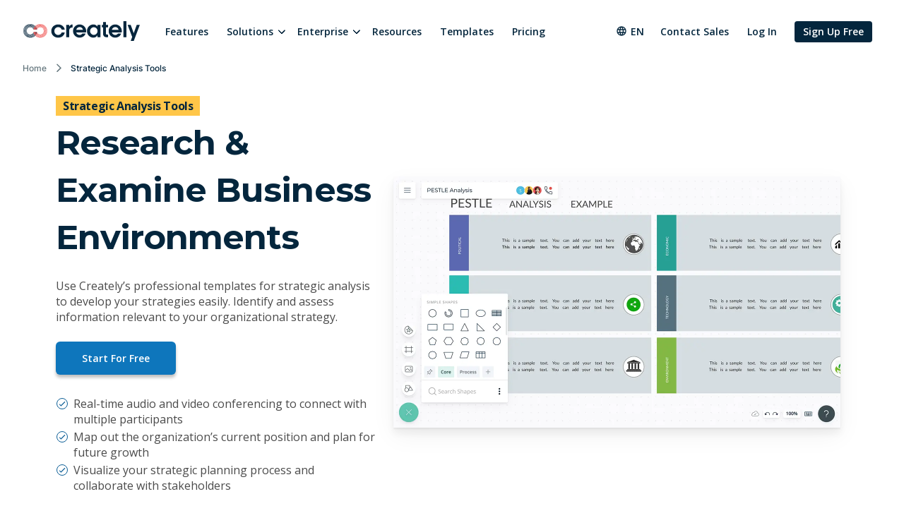

--- FILE ---
content_type: text/html
request_url: https://creately.com/usage/strategic-analysis-tools-examples/
body_size: 10754
content:
<!DOCTYPE html><html xmlns="http://www.w3.org/1999/xhtml" xml:lang="en" lang="en" class=""><head><meta charset="utf-8"><link rel="preload" href="/static/css/bundle-85446d3967.css" as="style"><link rel="preconnect" href="https://fonts.gstatic.com" crossorigin><link rel="preconnect" href="https://use.typekit.net" crossorigin><link rel="preload" href="https://fonts.gstatic.com/s/montserrat/v25/JTUSjIg1_i6t8kCHKm459WlhyyTh89Y.woff2" as="font" type="font/woff2" crossorigin><link rel="preload" href="https://fonts.gstatic.com/s/opensans/v34/memvYaGs126MiZpBA-UvWbX2vVnXBbObj2OVTS-mu0SC55I.woff2" as="font" type="font/woff2" crossorigin><link rel="preload" href="https://fonts.gstatic.com/s/inter/v12/UcC73FwrK3iLTeHuS_fvQtMwCp50KnMa1ZL7.woff2" as="font" type="font/woff2" crossorigin><link rel="preload" href="https://cdnjs.cloudflare.com/ajax/libs/font-awesome/4.7.0/fonts/fontawesome-webfont.woff2" as="font" type="font/woff2" crossorigin><link rel="preload" href="https://use.typekit.net/wmq3kaq.css" as="style" onload="this.rel='stylesheet'"><link rel="preconnect" href="https://connect.facebook.net" crossorigin><link rel="dns-prefetch" href="https://connect.facebook.net"><link rel="preconnect" href="https://www.googletagmanager.com" crossorigin><link rel="dns-prefetch" href="https://www.googletagmanager.com"><link rel="preconnect" href="https://www.google-analytics.com" crossorigin><link rel="dns-prefetch" href="https://www.google-analytics.com"><link rel="dns-prefetch" href="https://p.adsymptotic.com"><link rel="dns-prefetch" href="https://subscription.omnithrottle.com"><link rel="dns-prefetch" href="https://tracking.g2crowd.com"><link rel="dns-prefetch" href="https://s.pinimg.com"><link rel="dns-prefetch" href="https://sibautomation.com"><link rel="dns-prefetch" href="https://snap.licdn.com"><link rel="dns-prefetch" href="https://www.clarity.ms"><link rel="dns-prefetch" href="https://www.facebook.com"><link rel="dns-prefetch" href="https://www.google.com"><link rel="stylesheet" href="/static/css/bundle-85446d3967.css"><link rel="preload" href="/static/css/landing-3-2ce056ae8e.css" as="style"><link rel="stylesheet" href="/static/css/landing-3-2ce056ae8e.css"><link rel="preload" fetchpriority="high" as="image" href="/static/assets/landing-3/hero-images/strategic-analysis-tools-examples.webp"><script>(function(w,d,s,l,i){w[l]=w[l]||[];w[l].push({'gtm.start':
new Date().getTime(),event:'gtm.js'});var f=d.getElementsByTagName(s)[0],
j=d.createElement(s),dl=l!='dataLayer'?'&l='+l:'';j.async=true;j.src=
'https:\/\/pr5ib.creately.com/gtm.js?id='+i+dl;f.parentNode.insertBefore(j,f);
})(window,document,'script','dataLayer','GTM-NFLJXF');</script><link href="https://gmpg.org/xfn/11" rel="profile"><meta name="viewport" content="width=device-width,initial-scale=1,maximum-scale=5"><meta name="description" content="Strategic analysis tools to map out the current situation of your organization and plan for the future growth. Learn how to do a strategic analysis process with visual templates."><meta name="yandex-verification" content="1894b88c59212484"><title>Strategic Analysis Tools | Strategic Analysis Examples | Creately</title><link rel="apple-touch-icon" sizes="180x180" href="/static/assets/common/icons/favicons-next/apple-touch-icon.png"><link rel="icon" type="image/png" sizes="32x32" href="/static/assets/common/icons/favicons-next/favicon-32x32.png"><link rel="icon" type="image/png" sizes="16x16" href="/static/assets/common/icons/favicons-next/favicon-16x16.png"><link rel="manifest" href="/static/assets/common/icons/favicons-next/site.webmanifest"><link rel="mask-icon" href="/static/assets/common/icons/favicons-next/safari-pinned-tab.svg" color="#06263d"><link rel="shortcut icon" href="/static/assets/common/icons/favicons-next/favicon.ico"><meta name="msapplication-TileColor" content="#ffffff"><meta name="msapplication-config" content="/static/assets/common/icons/favicons-next/browserconfig.xml"><meta name="theme-color" content="#ffffff"><script async src="https://www.googletagmanager.com/gtag/js?id=G-8FC8QEYJT1"></script><script>window.dataLayer = window.dataLayer || [];
  function gtag(){dataLayer.push(arguments);}

  gtag('js', new Date());
  gtag('config', 'G-8FC8QEYJT1', {
    'server_container_url': 'https:\/\/pr5ib.creately.com',
    'content_group': 'English UCP',
    'page_type': 'Use Case Page',
    'page_lang': 'English'
  });

  function gtagSendPageView() {
    gtag('config', 'G-8FC8QEYJT1', {
      'server_container_url': 'https:\/\/pr5ib.creately.com',
      'content_group': 'English UCP',
      'page_type': 'Use Case Page',
      'page_lang': 'English'
    });
  }</script><link rel="alternate" href="https://creately.com/usage/strategic-analysis-tools-examples/" hreflang="en"><link rel="alternate" href="https://creately.com/usage/strategic-analysis-tools-examples/" hreflang="x-default"><link rel="alternate" href="https://creately.com/ms/usage/alat-analisis-strategik/" hreflang="ms"><link rel="alternate" href="https://creately.com/id/usage/contoh-alat-analisis-strategis/" hreflang="id"><link rel="alternate" href="https://creately.com/vi/usage/cong-cu-phan-tich-chien-luoc/" hreflang="vi"><link rel="alternate" href="https://creately.com/pt/usage/exemplos-de-ferramentas-de-análise-estratégica/" hreflang="pt"><link rel="alternate" href="https://creately.com/es/usage/herramientas-de-análisis-estratégico-ejemplos/" hreflang="es"><link rel="alternate" href="https://creately.com/pl/usage/narzędzia-analizy-strategicznej/" hreflang="pl"><link rel="alternate" href="https://creately.com/fr/usage/exemples-doutils-danalyse-strategique/" hreflang="fr"><link rel="alternate" href="https://creately.com/de/usage/strategische-analyse-tool/" hreflang="de"><link rel="alternate" href="https://creately.com/nl/usage/strategische-analyse-tools-voorbeelden/" hreflang="nl"><link rel="alternate" href="https://creately.com/no/usage/strategisk-analyse-verktøy-eksempler/" hreflang="no"><link rel="alternate" href="https://creately.com/tr/usage/stratejik-analiz-araçları-örnekleri/" hreflang="tr"><link rel="alternate" href="https://creately.com/it/usage/analisi-strategica-strumenti-esempi/" hreflang="it"><link rel="alternate" href="https://creately.com/el/usage/stratigiki-analisi-ergaleia-paradeigmata/" hreflang="el"><link rel="alternate" href="https://creately.com/ru/usage/Примеры-инструментов-стратегического-анализа/" hreflang="ru"><link rel="alternate" href="https://creately.com/he/usage/דוגמאות-לכלי-ניתוח-אסטרטגי/" hreflang="he"><link rel="alternate" href="https://creately.com/ar/usage/التحليل-الاستراتيجي-أدوات-أمثلة/" hreflang="ar"><link rel="alternate" href="https://creately.com/ja/usage/戦略的分析ツールの例/" hreflang="ja"><link rel="alternate" href="https://creately.com/ko/usage/전략적-분석-도구-예제/" hreflang="ko"><script type="text/javascript">(function () {
        window.sib = {
            equeue: [],
            client_key: "frquwtfct2n4yih85oc0yzsk"
        };
        window.sendinblue = {};
        for (var j = ['track', 'identify', 'trackLink', 'page'], i = 0; i < j.length; i++) {
            (function (k) {
                window.sendinblue[k] = function () {
                    var arg = Array.prototype.slice.call(arguments);
                    (window.sib[k] || function () {
                        var t = {};
                        t[k] = arg;
                        window.sib.equeue.push(t);
                    })(arg[0], arg[1], arg[2]);
                };
            })(j[i]);
        }
        var n = document.createElement("script"),
            i = document.getElementsByTagName("script")[0];
        n.type = "text/javascript", n.id = "sendinblue-js", n.async = !0, n.src = "https://sibautomation.com/sa.js?key=" + window.sib.client_key, i.parentNode.insertBefore(n, i), window.sendinblue.page();
    })();</script><meta property="og:title" content="Strategic Analysis Tools | Strategic Analysis Examples | Creately"><meta property="og:description" content="Strategic analysis tools to map out the current situation of your organization and plan for the future growth. Learn how to do a strategic analysis process with visual templates."><meta property="og:type" content="website"><meta property="og:url" content="https://creately.com/usage/strategic-analysis-tools-examples/"><meta property="og:image" content="https://creately.com/static/assets/common/logos/creately/logo-on-dark-1200x630.png"><meta property="og:image:width" content="1200"><meta property="og:image:height" content="630"><meta property="og:image:type" content="image/png"><meta property="og:image::alt" content="Strategic Analysis Tools | Strategic Analysis Examples"><meta property="og:locale" content="en"><meta property="og:site_name" content="Creately"><meta property="og:updated_time" content="2021-12-20T19:05:44&#43;05:30"><meta name="twitter:card" content="summary"><meta name="twitter:image" content="https://creately.com/static/assets/common/logos/creately/logo-on-dark-1200x630.png"><meta name="twitter:title" content="Strategic Analysis Tools | Strategic Analysis Examples | Creately"><meta name="twitter:description" content="Strategic analysis tools to map out the current situation of your organization and plan for the future growth. Learn how to do a strategic analysis process with visual templates."><meta name="twitter:image:alt" content="Strategic Analysis Tools | Strategic Analysis Examples"><meta name="twitter:site" content="@creately"><meta name="twitter:creator" content="@creately"><script>var _paq = window._paq = window._paq || [];
     
    _paq.push(['trackPageView']);
    _paq.push(['enableLinkTracking']);
    (function() {
        var u='https:\/\/zyr83.creately.com';
        _paq.push(["setCookieDomain", "*.creately.com"]);
        _paq.push(['setTrackerUrl', u+'/matomo.php']);
        _paq.push(['setSiteId', '1']);
        var d=document, g=d.createElement('script'), s=d.getElementsByTagName('script')[0];
        g.async=true; g.src=u+'/matomo.js'; s.parentNode.insertBefore(g,s);
    })();</script><script async src="https://cdn.tolt.io/tolt.js" data-tolt="f69b2329-e55f-4c3d-846e-2cf9427c9392"></script><script type="application/ld+json">{
    "@context": "https://schema.org",
    "@graph": [
                    
{
            "@type": "BreadcrumbList",
            "itemListElement": [{
                "@type": "ListItem",
                "position": 1,
                "name": "Home",
                "item": "https://creately.com/"
            },{
                "@type": "ListItem",
                "position": 2,
                "name": "Strategic Analysis Tools"
            }]
        },{
            "@type": "WebPage",
            "name": "Strategic Analysis Tools",
            "publisher": {
            "@type": "Organization",
            "name": "Creately"
            },
            "speakable":
            {
            "@type": "SpeakableSpecification",
            "xPath": [
                "/html/head/title",
                "/html/head/meta[@name='description']/@content"
                ]
            },
            "url": "https://creately.com/usage/strategic-analysis-tools-examples/"
        }
    ]
}</script><link rel="canonical" href="https://creately.com/usage/strategic-analysis-tools-examples/"></head><body lang="en" class="ph-js-disabled ph-enabled-one-tap-demo-experience" data-pagefind-body><noscript><iframe src="https://pr5ib.creately.com/ns.html?id=GTM-NFLJXF" height="0" width="0" style="display:none;visibility:hidden"></iframe></noscript><div id="gravity-placeholder"></div><div class="bulma"><div class="content"><header class="ph-header"><nav class="navbar is-spaced" role="navigation" aria-label="main navigation"><div class="container is-fullhd"><div class="navbar-brand"><a href="/" rel="home" class="navbar-item"><div class="ph-logo" title="Creately"></div></a><a role="button" class="navbar-burger burger" aria-label="menu" aria-expanded="false" data-target="mobile-menu"><span aria-hidden="true"></span> <span aria-hidden="true"></span> <span aria-hidden="true"></span></a></div><div id="main-navbar" class="navbar-menu navbar-start"><a href="/tour/" class="navbar-item">Features</a><div class="navbar-item has-dropdown is-hoverable ph-mega-menu-v2"><div class="navbar-link">Solutions</div><div class="navbar-dropdown"><div class="columns"><div class="column ph-mega-menu-content-section is-9-widescreen is-8-desktop"><div class="ph-megamenu-section"><span>Diagramming</span><div class="is-flex"><a href="/lp/flowchart-software/" class="navbar-item"><div class="ph-mega-menu-item"><svg class="ph-mega-menu-item-icon"><use xlink:href="/static/assets/common/icons/menu-icons.svg#icon-flowchart-software"></use></svg> <svg class="ph-mega-menu-item-icon ph-icon-hover is-hidden"><use xlink:href="/static/assets/common/icons/menu-icons.svg#icon-flowchart-software-hover"></use></svg><div class="ph-mega-menu-item-content">Flowchart Software<p>Easily visualize your processes and workflows with smart automation.</p></div></div></a><a href="/lp/org-chart-software/" class="navbar-item"><div class="ph-mega-menu-item"><svg class="ph-mega-menu-item-icon"><use xlink:href="/static/assets/common/icons/menu-icons.svg#icon-org-chart-software"></use></svg> <svg class="ph-mega-menu-item-icon ph-icon-hover is-hidden"><use xlink:href="/static/assets/common/icons/menu-icons.svg#icon-org-chart-software-hover"></use></svg><div class="ph-mega-menu-item-content">Org Chart Software<p>Create visual organizational structures with images and detailed profiles.</p></div></div></a><a href="/lp/concept-map-maker/" class="navbar-item"><div class="ph-mega-menu-item"><svg class="ph-mega-menu-item-icon"><use xlink:href="/static/assets/common/icons/menu-icons.svg#icon-concept-map-maker"></use></svg> <svg class="ph-mega-menu-item-icon ph-icon-hover is-hidden"><use xlink:href="/static/assets/common/icons/menu-icons.svg#icon-concept-map-maker-hover"></use></svg><div class="ph-mega-menu-item-content">Concept Map Maker<p>Visualize concepts and their relationships on an infinite visual canvas.</p></div></div></a><a href="/usage/genogram-template-example/" class="navbar-item"><div class="ph-mega-menu-item"><svg class="ph-mega-menu-item-icon"><use xlink:href="/static/assets/common/icons/menu-icons.svg#icon-genogram-maker"></use></svg> <svg class="ph-mega-menu-item-icon ph-icon-hover is-hidden"><use xlink:href="/static/assets/common/icons/menu-icons.svg#icon-genogram-maker-hover"></use></svg><div class="ph-mega-menu-item-content">Genogram Maker<p>Map family history and understand the relationships with detailed genograms.</p></div></div></a><a href="/lp/er-diagram-tool-online/" class="navbar-item"><div class="ph-mega-menu-item"><svg class="ph-mega-menu-item-icon"><use xlink:href="/static/assets/common/icons/menu-icons.svg#icon-er-diagram-tool"></use></svg> <svg class="ph-mega-menu-item-icon ph-icon-hover is-hidden"><use xlink:href="/static/assets/common/icons/menu-icons.svg#icon-er-diagram-tool-hover"></use></svg><div class="ph-mega-menu-item-content">ER Diagram Tool<p>Visualize relationships between entities using Crows Foot or Chen notation.</p></div></div></a><a href="/lp/network-diagram-software-online/" class="navbar-item"><div class="ph-mega-menu-item"><svg class="ph-mega-menu-item-icon"><use xlink:href="/static/assets/common/icons/menu-icons.svg#icon-network-diagram-software"></use></svg> <svg class="ph-mega-menu-item-icon ph-icon-hover is-hidden"><use xlink:href="/static/assets/common/icons/menu-icons.svg#icon-network-diagram-software-hover"></use></svg><div class="ph-mega-menu-item-content">Network Diagram Software<p>Visualize your network infrastructure. Support AWS, CISCO, Azure and more.</p></div></div></a><a href="/lp/create-mindmaps-online/" class="navbar-item"><div class="ph-mega-menu-item"><svg class="ph-mega-menu-item-icon"><use xlink:href="/static/assets/common/icons/menu-icons.svg#icon-mind-map-maker"></use></svg> <svg class="ph-mega-menu-item-icon ph-icon-hover is-hidden"><use xlink:href="/static/assets/common/icons/menu-icons.svg#icon-mind-map-maker-hover"></use></svg><div class="ph-mega-menu-item-content">Mind Map Maker<p>Visualize and expand your ideas using our powerful mind mapping tool.</p></div></div></a><a href="/lp/family-tree-creator-online/" class="navbar-item"><div class="ph-mega-menu-item"><svg class="ph-mega-menu-item-icon"><use xlink:href="/static/assets/common/icons/menu-icons.svg#icon-family-tree-creator"></use></svg> <svg class="ph-mega-menu-item-icon ph-icon-hover is-hidden"><use xlink:href="/static/assets/common/icons/menu-icons.svg#icon-family-tree-creator-hover"></use></svg><div class="ph-mega-menu-item-content">Family Tree Maker<p>Easily create family trees with our professionally designed templates.</p></div></div></a></div></div><div class="ph-border-top ph-megamenu-section"><span>Use Cases</span><div class="is-flex"><a href="/lp/online-whiteboard-tool/" class="navbar-item"><div class="ph-mega-menu-item"><svg class="ph-mega-menu-item-icon"><use xlink:href="/static/assets/common/icons/menu-icons.svg#icon-whiteboarding-collaboration"></use></svg> <svg class="ph-mega-menu-item-icon ph-icon-hover is-hidden"><use xlink:href="/static/assets/common/icons/menu-icons.svg#icon-whiteboarding-collaboration-hover"></use></svg><div class="ph-mega-menu-item-content">Whiteboarding &amp; Collaboration<p>Infinite canvas to add diagrams, images, sticky notes and more.</p></div></div></a><a href="/visual-collaboration-tool/" class="navbar-item"><div class="ph-mega-menu-item"><svg class="ph-mega-menu-item-icon"><use xlink:href="/static/assets/common/icons/menu-icons.svg#icon-visual-collaboration"></use></svg> <svg class="ph-mega-menu-item-icon ph-icon-hover is-hidden"><use xlink:href="/static/assets/common/icons/menu-icons.svg#icon-visual-collaboration-hover"></use></svg><div class="ph-mega-menu-item-content">Visual collaboration<p>Run collaborative meetings, workshops or brainstorming sessions.</p></div></div></a><a href="/solutions/education/" class="navbar-item"><div class="ph-mega-menu-item"><svg class="ph-mega-menu-item-icon"><use xlink:href="/static/assets/common/icons/menu-icons.svg#icon-education"></use></svg> <svg class="ph-mega-menu-item-icon ph-icon-hover is-hidden"><use xlink:href="/static/assets/common/icons/menu-icons.svg#icon-education-hover"></use></svg><div class="ph-mega-menu-item-content">Creately for Education<p>Collaborative diagramming for educators and students at discounted rates.</p></div></div></a><a href="/creately-ai/" class="navbar-item"><div class="ph-mega-menu-item"><svg class="ph-mega-menu-item-icon"><use xlink:href="/static/assets/common/icons/menu-icons.svg#icon-ai-powered-diagramming"></use></svg> <svg class="ph-mega-menu-item-icon ph-icon-hover is-hidden"><use xlink:href="/static/assets/common/icons/menu-icons.svg#icon-ai-powered-diagramming-hover"></use></svg><div class="ph-mega-menu-item-content">AI Powered Diagramming<p>Generate customizable diagrams with a simple prompting tool.</p></div></div></a></div></div></div><div class="column ph-mega-menu-banner-section is-3-widescreen is-4-desktop is-paddingless"><div class="ph-banner-section"><div><span>Creately’s Guide to Agile Templates </span><img class="ph-banner-desktop ph-lazyload" data-src="/static/assets/common/mega-menu/menu-agile-templates.webp" alt="Creately’s Guide to Agile Templates" width="315" height="185"> <img class="ph-banner-tablet is-hidden ph-lazyload" data-src="/static/assets/common/mega-menu/menu-agile-templates-tablet.webp" alt="Creately’s Guide to Agile Templates"> <a href="/guides/agile-templates/e-books/" class="button is-primary">Free Download</a></div><div><span>What&#39;s New on Creately </span><img class="ph-banner-desktop ph-lazyload" data-src="/static/assets/common/mega-menu/menu-whats-new-oct-25.webp" alt="What&#39;s New on Creately" width="315" height="185"> <img class="ph-banner-tablet is-hidden ph-lazyload" data-src="/static/assets/common/mega-menu/menu-whats-new-oct-25-tablet.webp" alt="What&#39;s New on Creately"> <a href="/whats-new/new-logic-gates-shape-library-and-more/" class="button is-primary">Read More</a></div></div></div></div></div></div><div class="navbar-item has-dropdown is-hoverable ph-dropdown-menu"><div class="navbar-link">Enterprise</div><div class="navbar-dropdown"><a href="/enterprise/?lead_source=EnterpriseHome" class="navbar-item">Creately Enterprise SaaS </a><a href="/lp/onprem-services/" class="navbar-item">Creately Enterprise OnPrem</a></div></div><a href="/resource-center/" class="navbar-item">Resources </a><a href="/diagram-community/popular" class="navbar-item">Templates </a><a href="/plans/" class="navbar-item">Pricing</a><div class="navbar-item navbar-end"><div class="navbar-item has-dropdown ph-is-clickable ph-lang-menu"><div class="navbar-link is-arrowless"><svg class="ph-lang-icon" width="16" height="16" viewBox="0 0 16 16" fill="none" xmlns="http://www.w3.org/2000/svg"><path d="M7.99325 1.33337C4.31325 1.33337 1.33325 4.32004 1.33325 8.00004C1.33325 11.68 4.31325 14.6667 7.99325 14.6667C11.6799 14.6667 14.6666 11.68 14.6666 8.00004C14.6666 4.32004 11.6799 1.33337 7.99325 1.33337ZM12.6133 5.33337H10.6466C10.4333 4.50004 10.1266 3.70004 9.72659 2.96004C10.9533 3.38004 11.9733 4.23337 12.6133 5.33337ZM7.99992 2.69337C8.55325 3.49337 8.98659 4.38004 9.27325 5.33337H6.72659C7.01325 4.38004 7.44659 3.49337 7.99992 2.69337ZM2.83992 9.33337C2.73325 8.90671 2.66659 8.46004 2.66659 8.00004C2.66659 7.54004 2.73325 7.09337 2.83992 6.66671H5.09325C5.03992 7.10671 4.99992 7.54671 4.99992 8.00004C4.99992 8.45337 5.03992 8.89337 5.09325 9.33337H2.83992ZM3.38659 10.6667H5.35325C5.56659 11.5 5.87325 12.3 6.27325 13.04C5.04659 12.62 4.02659 11.7734 3.38659 10.6667ZM5.35325 5.33337H3.38659C4.02659 4.22671 5.04659 3.38004 6.27325 2.96004C5.87325 3.70004 5.56659 4.50004 5.35325 5.33337ZM7.99992 13.3067C7.44659 12.5067 7.01325 11.62 6.72659 10.6667H9.27325C8.98659 11.62 8.55325 12.5067 7.99992 13.3067ZM9.55992 9.33337H6.43992C6.37992 8.89337 6.33325 8.45337 6.33325 8.00004C6.33325 7.54671 6.37992 7.10004 6.43992 6.66671H9.55992C9.61992 7.10004 9.66659 7.54671 9.66659 8.00004C9.66659 8.45337 9.61992 8.89337 9.55992 9.33337ZM9.72659 13.04C10.1266 12.3 10.4333 11.5 10.6466 10.6667H12.6133C11.9733 11.7667 10.9533 12.62 9.72659 13.04ZM10.9066 9.33337C10.9599 8.89337 10.9999 8.45337 10.9999 8.00004C10.9999 7.54671 10.9599 7.10671 10.9066 6.66671H13.1599C13.2666 7.09337 13.3333 7.54004 13.3333 8.00004C13.3333 8.46004 13.2666 8.90671 13.1599 9.33337H10.9066Z" fill="white"/></svg> en</div><div class="navbar-dropdown ph-lang-dropdown"><a href="https://creately.com/ar/usage/%D8%A7%D9%84%D8%AA%D8%AD%D9%84%D9%8A%D9%84-%D8%A7%D9%84%D8%A7%D8%B3%D8%AA%D8%B1%D8%A7%D8%AA%D9%8A%D8%AC%D9%8A-%D8%A3%D8%AF%D9%88%D8%A7%D8%AA-%D8%A3%D9%85%D8%AB%D9%84%D8%A9/" class="ph-lang-switcher-ar navbar-item">العربية </a><a href="https://creately.com/de/usage/strategische-analyse-tool/" class="ph-lang-switcher-de navbar-item">Deutsch </a><a href="https://creately.com/el/usage/stratigiki-analisi-ergaleia-paradeigmata/" class="ph-lang-switcher-el navbar-item">Ελληνικά </a><a href="https://creately.com/usage/strategic-analysis-tools-examples/" class="ph-lang-switcher-en navbar-item">English </a><a href="https://creately.com/es/usage/herramientas-de-an%C3%A1lisis-estrat%C3%A9gico-ejemplos/" class="ph-lang-switcher-es navbar-item">Español </a><a href="https://creately.com/fr/usage/exemples-doutils-danalyse-strategique/" class="ph-lang-switcher-fr navbar-item">Français </a><a href="https://creately.com/he/usage/%D7%93%D7%95%D7%92%D7%9E%D7%90%D7%95%D7%AA-%D7%9C%D7%9B%D7%9C%D7%99-%D7%A0%D7%99%D7%AA%D7%95%D7%97-%D7%90%D7%A1%D7%98%D7%A8%D7%98%D7%92%D7%99/" class="ph-lang-switcher-he navbar-item">עברית </a><a href="https://creately.com/id/usage/contoh-alat-analisis-strategis/" class="ph-lang-switcher-id navbar-item">Bahasa Indonesia </a><a href="https://creately.com/it/usage/analisi-strategica-strumenti-esempi/" class="ph-lang-switcher-it navbar-item">Italiano </a><a href="https://creately.com/ja/usage/%E6%88%A6%E7%95%A5%E7%9A%84%E5%88%86%E6%9E%90%E3%83%84%E3%83%BC%E3%83%AB%E3%81%AE%E4%BE%8B/" class="ph-lang-switcher-ja navbar-item">日本語 </a><a href="https://creately.com/ko/usage/%EC%A0%84%EB%9E%B5%EC%A0%81-%EB%B6%84%EC%84%9D-%EB%8F%84%EA%B5%AC-%EC%98%88%EC%A0%9C/" class="ph-lang-switcher-ko navbar-item">한국어 </a><a href="https://creately.com/ms/usage/alat-analisis-strategik/" class="ph-lang-switcher-ms navbar-item">Melayu </a><a href="https://creately.com/nl/usage/strategische-analyse-tools-voorbeelden/" class="ph-lang-switcher-nl navbar-item">Nederlands </a><a href="https://creately.com/no/usage/strategisk-analyse-verkt%C3%B8y-eksempler/" class="ph-lang-switcher-no navbar-item">Norsk </a><a href="https://creately.com/pl/usage/narz%C4%99dzia-analizy-strategicznej/" class="ph-lang-switcher-pl navbar-item">Polski </a><a href="https://creately.com/pt/usage/exemplos-de-ferramentas-de-an%C3%A1lise-estrat%C3%A9gica/" class="ph-lang-switcher-pt navbar-item">Português </a><a href="https://creately.com/ru/usage/%D0%9F%D1%80%D0%B8%D0%BC%D0%B5%D1%80%D1%8B-%D0%B8%D0%BD%D1%81%D1%82%D1%80%D1%83%D0%BC%D0%B5%D0%BD%D1%82%D0%BE%D0%B2-%D1%81%D1%82%D1%80%D0%B0%D1%82%D0%B5%D0%B3%D0%B8%D1%87%D0%B5%D1%81%D0%BA%D0%BE%D0%B3%D0%BE-%D0%B0%D0%BD%D0%B0%D0%BB%D0%B8%D0%B7%D0%B0/" class="ph-lang-switcher-ru navbar-item">Русский </a><a href="https://creately.com/tr/usage/stratejik-analiz-ara%C3%A7lar%C4%B1-%C3%B6rnekleri/" class="ph-lang-switcher-tr navbar-item">Türkçe </a><a href="https://creately.com/vi/usage/cong-cu-phan-tich-chien-luoc/" class="ph-lang-switcher-vi navbar-item">Tiếng Việt</a></div></div><a href="/contact-sales/?lead_source=ContactSalesHome" class="navbar-item">Contact Sales</a><div class="is-hidden-mobile is-hidden-tablet-only ph-auth-links"><div id="auth-links-anonymous" class=""><div class="field is-grouped"><p class="control"><a href="/login/" class="navbar-item ph-login-link" data-testid="signin">Log In</a></p><p class="control"><a href="/register/" class="button is-link ph-auth-btn ph-sign-up-btn" data-testid="signup">Sign Up Free</a></p></div></div><div id="auth-links-auth" class="is-hidden ph-app-btn"><div class="field is-grouped"><a href="/demo-start/" class="button is-link ph-auth-btn ph-sign-up-btn">Go to App</a><div class="navbar-item has-dropdown is-hoverable"><a href="#" class="navbar-link ph-navbar-user-image"><i class="fa fa-user" aria-hidden="true"></i> <span id="navbar-user-image"></span></a><div class="navbar-dropdown is-right"><span onclick="gravityAuth.logOutUser();" class="navbar-item ph-sign-out">Sign Out</span></div></div></div></div></div></div></div><div id="mobile-menu" class="navbar-menu ph-header-mobile-menu is-hidden-desktop"><ul><li><a class="navbar-item" href="/" title="">Home</a></li><div class="navbar-item has-dropdown"><div class="navbar-link">Solutions</div><div class="navbar-dropdown"><a href="/lp/flowchart-software/" class="navbar-item">Flowchart Software </a><a href="/lp/org-chart-software/" class="navbar-item">Org Chart Software </a><a href="/lp/concept-map-maker/" class="navbar-item">Concept Map Maker </a><a href="/usage/genogram-template-example/" class="navbar-item">Genogram Maker </a><a href="/lp/er-diagram-tool-online/" class="navbar-item">ER Diagram Tool </a><a href="/lp/network-diagram-software-online/" class="navbar-item">Network Diagram Software </a><a href="/lp/create-mindmaps-online/" class="navbar-item">Mind Map Maker </a><a href="/lp/family-tree-creator-online/" class="navbar-item">Family Tree Maker</a></div></div><div class="navbar-item has-dropdown"><div class="navbar-link">Enterprise</div><div class="navbar-dropdown"><a href="/enterprise/?lead_source=EnterpriseHome" class="navbar-item">Creately Enterprise SaaS </a><a href="/lp/onprem-services/" class="navbar-item">Creately Enterprise OnPrem</a></div></div><li><a class="navbar-item" href="/resource-center/" title="">Resources</a></li><li><a class="navbar-item" href="/plans/" title="">Plans</a></li><li><a class="navbar-item" href="/tour/" title="">Features</a></li><li><a class="navbar-item" href="/diagram-community/popular" title="">Templates</a></li><li><a class="navbar-item" href="/blog/" title="">Blog</a></li><li><a class="navbar-item" href="/affiliate-program/" title="">Affiliate Program</a></li><li><a class="navbar-item" href="/contact-sales/" title="">Contact Sales</a></li></ul><div class="navbar-item has-dropdown is-hoverable ph-lang-menu ph-mobile-lang-menu"><div class="navbar-link is-arrowless"><svg class="ph-lang-icon" width="16" height="16" viewBox="0 0 16 16" fill="none" xmlns="http://www.w3.org/2000/svg"><path d="M7.99325 1.33337C4.31325 1.33337 1.33325 4.32004 1.33325 8.00004C1.33325 11.68 4.31325 14.6667 7.99325 14.6667C11.6799 14.6667 14.6666 11.68 14.6666 8.00004C14.6666 4.32004 11.6799 1.33337 7.99325 1.33337ZM12.6133 5.33337H10.6466C10.4333 4.50004 10.1266 3.70004 9.72659 2.96004C10.9533 3.38004 11.9733 4.23337 12.6133 5.33337ZM7.99992 2.69337C8.55325 3.49337 8.98659 4.38004 9.27325 5.33337H6.72659C7.01325 4.38004 7.44659 3.49337 7.99992 2.69337ZM2.83992 9.33337C2.73325 8.90671 2.66659 8.46004 2.66659 8.00004C2.66659 7.54004 2.73325 7.09337 2.83992 6.66671H5.09325C5.03992 7.10671 4.99992 7.54671 4.99992 8.00004C4.99992 8.45337 5.03992 8.89337 5.09325 9.33337H2.83992ZM3.38659 10.6667H5.35325C5.56659 11.5 5.87325 12.3 6.27325 13.04C5.04659 12.62 4.02659 11.7734 3.38659 10.6667ZM5.35325 5.33337H3.38659C4.02659 4.22671 5.04659 3.38004 6.27325 2.96004C5.87325 3.70004 5.56659 4.50004 5.35325 5.33337ZM7.99992 13.3067C7.44659 12.5067 7.01325 11.62 6.72659 10.6667H9.27325C8.98659 11.62 8.55325 12.5067 7.99992 13.3067ZM9.55992 9.33337H6.43992C6.37992 8.89337 6.33325 8.45337 6.33325 8.00004C6.33325 7.54671 6.37992 7.10004 6.43992 6.66671H9.55992C9.61992 7.10004 9.66659 7.54671 9.66659 8.00004C9.66659 8.45337 9.61992 8.89337 9.55992 9.33337ZM9.72659 13.04C10.1266 12.3 10.4333 11.5 10.6466 10.6667H12.6133C11.9733 11.7667 10.9533 12.62 9.72659 13.04ZM10.9066 9.33337C10.9599 8.89337 10.9999 8.45337 10.9999 8.00004C10.9999 7.54671 10.9599 7.10671 10.9066 6.66671H13.1599C13.2666 7.09337 13.3333 7.54004 13.3333 8.00004C13.3333 8.46004 13.2666 8.90671 13.1599 9.33337H10.9066Z" fill="white"/></svg> en</div><div class="navbar-dropdown ph-lang-dropdown ph-mobile-lang-dropdown"><a href="https://creately.com/ar/usage/%D8%A7%D9%84%D8%AA%D8%AD%D9%84%D9%8A%D9%84-%D8%A7%D9%84%D8%A7%D8%B3%D8%AA%D8%B1%D8%A7%D8%AA%D9%8A%D8%AC%D9%8A-%D8%A3%D8%AF%D9%88%D8%A7%D8%AA-%D8%A3%D9%85%D8%AB%D9%84%D8%A9/" class="ph-lang-switcher-ar navbar-item">العربية </a><a href="https://creately.com/de/usage/strategische-analyse-tool/" class="ph-lang-switcher-de navbar-item">Deutsch </a><a href="https://creately.com/el/usage/stratigiki-analisi-ergaleia-paradeigmata/" class="ph-lang-switcher-el navbar-item">Ελληνικά </a><a href="https://creately.com/usage/strategic-analysis-tools-examples/" class="ph-lang-switcher-en navbar-item">English </a><a href="https://creately.com/es/usage/herramientas-de-an%C3%A1lisis-estrat%C3%A9gico-ejemplos/" class="ph-lang-switcher-es navbar-item">Español </a><a href="https://creately.com/fr/usage/exemples-doutils-danalyse-strategique/" class="ph-lang-switcher-fr navbar-item">Français </a><a href="https://creately.com/he/usage/%D7%93%D7%95%D7%92%D7%9E%D7%90%D7%95%D7%AA-%D7%9C%D7%9B%D7%9C%D7%99-%D7%A0%D7%99%D7%AA%D7%95%D7%97-%D7%90%D7%A1%D7%98%D7%A8%D7%98%D7%92%D7%99/" class="ph-lang-switcher-he navbar-item">עברית </a><a href="https://creately.com/id/usage/contoh-alat-analisis-strategis/" class="ph-lang-switcher-id navbar-item">Bahasa Indonesia </a><a href="https://creately.com/it/usage/analisi-strategica-strumenti-esempi/" class="ph-lang-switcher-it navbar-item">Italiano </a><a href="https://creately.com/ja/usage/%E6%88%A6%E7%95%A5%E7%9A%84%E5%88%86%E6%9E%90%E3%83%84%E3%83%BC%E3%83%AB%E3%81%AE%E4%BE%8B/" class="ph-lang-switcher-ja navbar-item">日本語 </a><a href="https://creately.com/ko/usage/%EC%A0%84%EB%9E%B5%EC%A0%81-%EB%B6%84%EC%84%9D-%EB%8F%84%EA%B5%AC-%EC%98%88%EC%A0%9C/" class="ph-lang-switcher-ko navbar-item">한국어 </a><a href="https://creately.com/ms/usage/alat-analisis-strategik/" class="ph-lang-switcher-ms navbar-item">Melayu </a><a href="https://creately.com/nl/usage/strategische-analyse-tools-voorbeelden/" class="ph-lang-switcher-nl navbar-item">Nederlands </a><a href="https://creately.com/no/usage/strategisk-analyse-verkt%C3%B8y-eksempler/" class="ph-lang-switcher-no navbar-item">Norsk </a><a href="https://creately.com/pl/usage/narz%C4%99dzia-analizy-strategicznej/" class="ph-lang-switcher-pl navbar-item">Polski </a><a href="https://creately.com/pt/usage/exemplos-de-ferramentas-de-an%C3%A1lise-estrat%C3%A9gica/" class="ph-lang-switcher-pt navbar-item">Português </a><a href="https://creately.com/ru/usage/%D0%9F%D1%80%D0%B8%D0%BC%D0%B5%D1%80%D1%8B-%D0%B8%D0%BD%D1%81%D1%82%D1%80%D1%83%D0%BC%D0%B5%D0%BD%D1%82%D0%BE%D0%B2-%D1%81%D1%82%D1%80%D0%B0%D1%82%D0%B5%D0%B3%D0%B8%D1%87%D0%B5%D1%81%D0%BA%D0%BE%D0%B3%D0%BE-%D0%B0%D0%BD%D0%B0%D0%BB%D0%B8%D0%B7%D0%B0/" class="ph-lang-switcher-ru navbar-item">Русский </a><a href="https://creately.com/tr/usage/stratejik-analiz-ara%C3%A7lar%C4%B1-%C3%B6rnekleri/" class="ph-lang-switcher-tr navbar-item">Türkçe </a><a href="https://creately.com/vi/usage/cong-cu-phan-tich-chien-luoc/" class="ph-lang-switcher-vi navbar-item">Tiếng Việt</a></div></div></div></div></nav><div class="container is-fullhd"><nav class="breadcrumb ph-breadcrumb" aria-label="breadcrumbs"><ul><li class="ph-breadcrumb-item"><a href="/">Home</a></li><li class="is-active ph-breadcrumb-item"><span>Strategic Analysis Tools</span></li></ul></nav></div><div class="hero ph-block-hero-landing-old"><div class="hero-body"><div class="ph-landing-3-hero"><div class="container ph-hero-two-col"><div class="columns is-vcentered ph-padding-top-20 ph-padding-top-0-desktop ph-padding-bottom-20 ph-padding-bottom-0-desktop ph-landing-3-hero-columns"><div class="column is-5-widescreen is-6-desktop is-7-tablet"><h1 class="ph-landing-3-title is-size-7">Strategic Analysis Tools</h1><h2 class="title ph-padding-bottom-10">Research & Examine Business Environments</h2><h3 class="subtitle is-size-7 ph-margin-bottom-20">Use Creately’s professional templates for strategic analysis to develop your strategies easily. Identify and assess information relevant to your organizational strategy.</h3><div id="ph-landing-main-button" class="ph-landing-main-button"><a href="https://creately.com/demo-start/?tempId=jurvba3q1" class="button is-primary ph-margin-top-20-desktop ph-has-button-shadow ph-btn-trynow ph-cta">Start For Free</a></div><div class="ph-hero-landing-3-features"><ul><li class="is-size-7">Real-time audio and video conferencing to connect with multiple participants</li><li class="is-size-7">Map out the organization’s current position and plan for future growth</li><li class="is-size-7">Visualize your strategic planning process and collaborate with stakeholders</li></ul></div></div><div class="column is-7-widescreen is-6-desktop is-5-tablet ph-hero-lp-image"><img class="ph-landing-3-hero-image" src="/static/assets/landing-3/hero-images/strategic-analysis-tools-examples.webp" alt="Strategic Analysis Tools" width="633" height="356" fetchpriority="high" decoding="async"></div></div></div><div class="container ph-hero-single-col-landing"><div class="is-vcentered ph-padding-top-20 ph-padding-top-0-desktop ph-padding-bottom-20 ph-padding-bottom-0-desktop ph-landing-3-hero-columns"><div class="has-text-centered"><div class="ph-landing-3-title ph-title-1 is-size-7">Strategic Analysis Tools</div><div class="title ph-title-2 ph-padding-bottom-10">Research & Examine Business Environments</div><div class="subtitle ph-title-3 is-size-7 ph-margin-bottom-20">Use Creately’s professional templates for strategic analysis to develop your strategies easily. Identify and assess information relevant to your organizational strategy.</div><div id="ph-landing-main-button" class="ph-landing-main-button"><a href="https://creately.com/demo-start/?tempId=jurvba3q1" class="button is-primary ph-margin-top-20-desktop ph-has-button-shadow ph-btn-trynow ph-cta">Start For Free</a></div><div class="ph-hero-landing-3-features"><ul><li class="is-size-7">Real-time audio and video conferencing to connect with multiple participants</li><li class="is-size-7">Map out the organization’s current position and plan for future growth</li><li class="is-size-7">Visualize your strategic planning process and collaborate with stakeholders</li></ul></div></div><div class="has-text-centered ph-hero-lp-image"><img class="ph-landing-3-hero-image" src="/static/assets/landing-3/hero-images/strategic-analysis-tools-examples.webp" alt="Strategic Analysis Tools" width="1270" height="714"></div></div></div></div></div></div></header><section id="landing-content"><section class="ph-padding-top-40 ph-padding-top-20-desktop ph-padding-bottom-40 ph-padding-bottom-80-desktop ph-sc-block-customer-list-fullwidth"><div class="container is-fullhd"><div class="ph-title-3 is-size-5 is-size-3-desktop has-text-link has-text-centered has-text-weight-normal ph-padding-bottom-30">Over 10 Million people and 1000s of teams already use Creately</div><div class="swiper-container swiper ph-swiper-customer-list-fullwidth"><div class="swiper-wrapper"><div class="swiper-slide"><svg class="sprite-customer-logo" width="91" height="21"><use xlink:href="/static/assets/common/logos/customers/customer-logos-gray-2025.svg#netflix"></use></svg></div><div class="swiper-slide"><svg class="sprite-customer-logo" width="65" height="65"><use xlink:href="/static/assets/common/logos/customers/customer-logos-gray-2025.svg#nasa"></use></svg></div><div class="swiper-slide"><svg class="sprite-customer-logo" width="38" height="28"><use xlink:href="/static/assets/common/logos/customers/customer-logos-gray-2025.svg#citi"></use></svg></div><div class="swiper-slide"><svg class="sprite-customer-logo" width="115" height="22"><use xlink:href="/static/assets/common/logos/customers/customer-logos-gray-2025.svg#facebook"></use></svg></div><div class="swiper-slide"><svg class="sprite-customer-logo" width="33" height="50"><use xlink:href="/static/assets/common/logos/customers/customer-logos-gray-2025.svg#d360"></use></svg></div><div class="swiper-slide"><svg class="sprite-customer-logo" width="101" height="31"><use xlink:href="/static/assets/common/logos/customers/customer-logos-gray-2025.svg#national-geographic"></use></svg></div><div class="swiper-slide"><svg class="sprite-customer-logo" width="48" height="48"><use xlink:href="/static/assets/common/logos/customers/customer-logos-gray-2025.svg#intel"></use></svg></div><div class="swiper-slide"><svg class="sprite-customer-logo" width="99" height="28"><use xlink:href="/static/assets/common/logos/customers/customer-logos-gray-2025.svg#paypal"></use></svg></div><div class="swiper-slide"><svg class="sprite-customer-logo" width="94" height="64"><use xlink:href="/static/assets/common/logos/customers/customer-logos-gray-2025.svg#australian-government-department-of-finance"></use></svg></div><div class="swiper-slide"><svg class="sprite-customer-logo" width="94" height="29"><use xlink:href="/static/assets/common/logos/customers/customer-logos-gray-2025.svg#amazon"></use></svg></div><div class="swiper-slide"><svg class="sprite-customer-logo" width="119" height="52"><use xlink:href="/static/assets/common/logos/customers/customer-logos-gray-2025.svg#zoho"></use></svg></div><div class="swiper-slide"><svg class="sprite-customer-logo" width="58" height="58"><use xlink:href="/static/assets/common/logos/customers/customer-logos-gray-2025.svg#american-express"></use></svg></div></div></div></div></section><div id="ph-sc-block-feature-left-v1" class="container ph-padding-top-20 ph-padding-bottom-20 ph-padding-top-40-desktop ph-padding-bottom-40-desktop sc-block-feature-left"><div class="columns is-vcentered is-desktop"><div class="column is-hidden-touch is-7-desktop ph-is-box-shadow"><div class="ph-lp-feature-image-container"><img class="ph-lp-feature-image ph-lazyload ph-feature-img-v1" data-src="/static/assets/landing-3/features-images/strategic-analysis-tools-examples/visualize-and-analyze-the-operating-environment.webp" alt="Visualize &amp; Analyze the Operating Environment" title="Visualize &amp; Analyze the Operating Environment" width="644" height="419"></div></div><div class="column is-5-desktop is-paddingless"><div class="columns ph-lp-feature"><div class="column"><span class="is-size-7 is-size-6-desktop is-uppercase has-text-centered has-text-left-desktop">VISUALIZE &amp; ANALYZE</span><h2 class="has-text-centered has-text-weight-light has-text-left-desktop is-size-4 is-size-2-desktop ph-title-2">Visualize & Analyze the Operating Environment</h2><div class="ph-lp-feature-image-container is-hidden-desktop"><img class="ph-lazyload ph-feature-img-v1" data-src="/static/assets/landing-3/features-images/strategic-analysis-tools-examples/visualize-and-analyze-the-operating-environment.webp" alt="Visualize &amp; Analyze the Operating Environment" title="Visualize &amp; Analyze the Operating Environment" width="644" height="419"></div><p><strong>Multiple templates</strong> and frameworks for strategic analysis, position analysis, workforce improvement, and more.</p><p><strong>Infinite visual canvas</strong> to conceptualize and visualize the environment without restraints.</p><p><strong>Bring data from any source</strong> to visualize on the canvas as meaningful data shapes for easier analysis and decision-making.</p><p><strong>Import data from multiple sources</strong> like documents, websites, and many more. Add them to the shapes using shape data customizing the data fields.</p></div></div></div></div></div><div id="ph-sc-block-feature-right-v1" class="container ph-padding-top-20 ph-padding-bottom-20 ph-padding-top-40-desktop ph-padding-bottom-40-desktop sc-block-feature-right"><div class="columns is-vcentered is-desktop"><div class="column is-5-desktop is-paddingless"><div class="columns ph-lp-feature"><div class="column"><span class="is-size-7 is-size-6-desktop is-uppercase has-text-centered has-text-left-desktop">PLAN &amp; ORGANIZE</span><h2 class="has-text-centered has-text-weight-light has-text-left-desktop is-size-4 is-size-2-desktop ph-title-2">Identify the Well-performing & Need-improvement Areas</h2><div class="ph-lp-feature-image-container is-hidden-desktop"><img class="ph-lazyload ph-feature-img-v1" data-src="/static/assets/landing-3/features-images/strategic-analysis-tools-examples/identify-the-well-performing-and-need-improvement-areas.webp" alt="Identify the Well-performing &amp; Need-improvement Areas" title="Identify the Well-performing &amp; Need-improvement Areas" width="680" height="414"></div><p><strong>Generate multi-perspectives</strong> with models; convert your flowcharts into Kanban boards, timelines, or roadmaps.</p><p><strong>Easy drawing and diagramming tools</strong> to analyze internal and external environments.</p><p><strong>Multiple app integrations</strong> to help you import and export data across teams on a different platform.</p></div></div></div><div class="column is-hidden-touch is-7-desktop ph-is-box-shadow"><div class="ph-lp-feature-image-container"><img class="ph-lp-feature-image ph-lazyload ph-feature-img-v1" data-src="/static/assets/landing-3/features-images/strategic-analysis-tools-examples/identify-the-well-performing-and-need-improvement-areas.webp" alt="Identify the Well-performing &amp; Need-improvement Areas" title="Identify the Well-performing &amp; Need-improvement Areas" width="680" height="414"></div></div></div></div><div id="ph-sc-block-feature-left-v1" class="container ph-padding-top-20 ph-padding-bottom-20 ph-padding-top-40-desktop ph-padding-bottom-40-desktop sc-block-feature-left"><div class="columns is-vcentered is-desktop"><div class="column is-hidden-touch is-7-desktop ph-is-box-shadow"><div class="ph-lp-feature-image-container"><img class="ph-lp-feature-image ph-lazyload ph-feature-img-v1" data-src="/static/assets/landing-3/features-images/strategic-analysis-tools-examples/centralize-all-your-analysis.webp" alt="Centralize All Your Analysis" title="Centralize All Your Analysis" width="644" height="419"></div></div><div class="column is-5-desktop is-paddingless"><div class="columns ph-lp-feature"><div class="column"><span class="is-size-7 is-size-6-desktop is-uppercase has-text-centered has-text-left-desktop">CENTRALIZE</span><h2 class="has-text-centered has-text-weight-light has-text-left-desktop is-size-4 is-size-2-desktop ph-title-2">Centralize All Your Analysis</h2><div class="ph-lp-feature-image-container is-hidden-desktop"><img class="ph-lazyload ph-feature-img-v1" data-src="/static/assets/landing-3/features-images/strategic-analysis-tools-examples/centralize-all-your-analysis.webp" alt="Centralize All Your Analysis" title="Centralize All Your Analysis" width="644" height="419"></div><p><strong>Advanced folder structure</strong> to centralize information and keep research reports organized.</p><p><strong>Universal search</strong> across workspaces for quick access and easy referencing.</p><p><strong>Embedded documents and assets</strong> with in-app previews for quicker understanding.</p><p><strong>Export your diagram as high-quality images</strong> or PDFs to include in PowerPoint presentations and Word docs.</p></div></div></div></div></div><div id="ph-sc-block-feature-right-v1" class="container ph-padding-top-20 ph-padding-bottom-20 ph-padding-top-40-desktop ph-padding-bottom-40-desktop sc-block-feature-right"><div class="columns is-vcentered is-desktop"><div class="column is-5-desktop is-paddingless"><div class="columns ph-lp-feature"><div class="column"><span class="is-size-7 is-size-6-desktop is-uppercase has-text-centered has-text-left-desktop">COLLABORATE</span><h2 class="has-text-centered has-text-weight-light has-text-left-desktop is-size-4 is-size-2-desktop ph-title-2">Work Seamlessly Together</h2><div class="ph-lp-feature-image-container is-hidden-desktop"><img class="ph-lazyload ph-feature-img-v1" data-src="/static/assets/landing-3/features-images/strategic-analysis-tools-examples/work-seamlessly-together.webp" alt="Work Seamlessly Together" title="Work Seamlessly Together" width="680" height="414"></div><p><strong>Real-time collaboration</strong> to work with teams on a shared canvas, discuss and analyze the data together, and make informed decisions.</p><p><strong>Comment with context</strong>, have discussions and follow-ups on the same canvas. Async!</p><p><strong>Video conferencing</strong> baked into the platform to feel like you are in the same room.</p></div></div></div><div class="column is-hidden-touch is-7-desktop ph-is-box-shadow"><div class="ph-lp-feature-image-container"><img class="ph-lp-feature-image ph-lazyload ph-feature-img-v1" data-src="/static/assets/landing-3/features-images/strategic-analysis-tools-examples/work-seamlessly-together.webp" alt="Work Seamlessly Together" title="Work Seamlessly Together" width="680" height="414"></div></div></div></div><div class="container ph-landing-3-content ph-padding-top-20-desktop ph-padding-bottom-60-desktop"><h2 id="what-is-a-strategic-analysis-tool">What Is a Strategic Analysis Tool?</h2><p>Strategic analysis tool helps to research and examine the business environment within a company and how it operates. It’s an integral part of strategic planning as it helps identify the organizational areas that are performing well and need improvement.</p><h2 id="how-to-do-a-strategic-analysis">How to do a Strategic Analysis?</h2><ul><li>Start with an environmental scan analyzing internal and external factors that may affect the operation and growth of your organization.</li><li>A SWOT analysis can help assess the strengths and weaknesses within the organization and opportunities and threats outside the organization. You can also do a PESTLE analysis to examine the external factors.</li><li>Invite a team made of departmental heads, stakeholders, process owners etc. to provide their input for the analysis via Creately real-time collaboration features.</li><li>Identify the strategies currently in place and examine their effectiveness in achieving your goals. Also check whether they align with your mission and vision.</li><li>If the strategies are failing to meet their goals, come up with and consider alternative strategies where you should make changes to business processes, capital structure etc.</li><li>Evaluate the alternative strategies you came up with and identify the most profitable and viable strategy.</li><li>Once you have selected the strategy that you will implement, create an action plan, allocate resources, budget and time, and assign tasks to relevant team members.</li><li>Once the strategies are implemented, monitor them constantly to assess how successful they are. Note down underperforming areas and make necessary changes.</li></ul></div><div class="container has-text-centered ph-padding-bottom-20 ph-padding-top-40 ph-padding-top-0-desktop ph-block-landing-3-bottom-button"><a href="https://creately.com/demo-start/?tempId=jurvba3q1" class="button is-primary ph-has-button-shadow ph-btn-trynow-page-bottom">Start For Free</a></div></section><input type="hidden" id="ph-starter-template-id" name="ph-starter-template-id" value="jurvba3q1"> <span data-pagefind-meta="page_type" class="is-hidden">Product Page</span></div><div id="ph-one-tap-overlay" class="ph-one-tap-overlay is-hidden animated fadeIn faster"><div class="ph-loader-container"><div class="ph-loader"></div></div></div><div id="ph-google-one-tap" class="ph-google-one-tap"></div><input id="ph-gravity-path" data-gravity-path="https://auth.creately.com/js/gravity-3.3.0.js" type="text" class="is-hidden"><footer id="footer" class="footer"><div class="container"><div class="ph-padding-top-80 ph-padding-bottom-40 is-hidden-touch ph-footer-columns"><div class="ph-footer-col-1"><ul><li class="ph-footer-col-1-badges"><img class="ph-footer-logo ph-lazyload" data-src="/static/assets/common/logos/creately/logo-on-dark-200x52.svg" alt="Creately" width="180" height="31"> <img class="ph-footer-logo ph-lazyload" data-src="/static/assets/common/logos/icons/logos-security-v3.webp" alt="" width="180" height="94"><ul class="ph-footer-review-badges"><li><a target="_blank" rel="noreferrer" href="https://www.capterra.com/p/127628/Creately/"><img alt="Creately reviews on Capterra" class="ph-lazyload" data-src="/static/assets/common/partials/review-badges/capterra-badge.png" width="85" height="28"></a></li><li><a target="_blank" rel="noreferrer" href="https://www.g2.com/products/creately/reviews?utm_source=review-widget" title="Read reviews of Creately on G2"><img alt="Read Creately reviews on G2" class="ph-lazyload" data-src="/static/assets/common/partials/review-badges/g2-crowd-badge.png" width="66" height="33"> <span itemprop="ratingValue" content="4.4"></span></a></li></ul><a target="_blank" rel="noreferrer" title="Creately is a leader in Diagramming, Visual Collaboration and Collaborative Whiteboard on G2" href="https://www.g2.com/products/creately/reviews?utm_source=rewards-badge"><img class="ph-footer-logo ph-lazyload" data-src="/static/assets/common/partials/review-badges/g2-badge-footer-2025-spring.webp" alt="Creately is a leader in Diagramming, Visual Collaboration and Collaborative Whiteboard on G2" width="180" height="76"></a></li></ul></div><div><ul><li><span class="ph-footer-title">Company</span></li><li><a class="ph-footer-item" href="/about-us/" title="">About Us</a></li><li><a class="ph-footer-item" href="/press-resources/" title="">Press Kit</a></li><li><a class="ph-footer-item" href="https://careers-page.com/creately" title="">Careers</a></li><li><a class="ph-footer-item" href="/partner-program/" title="">Partner Program</a></li><li><a class="ph-footer-item" href="/affiliate-program/" title="">Affiliate Program</a></li></ul><ul class="ph-footer-multi-row"><li><span class="ph-footer-title">Contact</span></li><li><a class="ph-footer-item" href="/contact-sales/" title="">Contact Sales</a></li><li><a class="ph-footer-item" href="https://support.creately.com/en/" title="">Contact Support</a></li></ul></div><div><ul><li><span class="ph-footer-title">Resources</span></li><li><a class="ph-footer-item" href="/blog/" title="">Blog</a></li><li><a class="ph-footer-item" href="https://support.creately.com/en/" title="">Help Center</a></li><li><a class="ph-footer-item" href="/diagram-community/popular/" title="">Templates</a></li><li><a class="ph-footer-item" href="/whats-new/" title="">Product Updates</a></li><li><a class="ph-footer-item" href="/events/2023/" title="">Events</a></li></ul></div><div><ul><li><span class="ph-footer-title">Solutions</span></li><li><a class="ph-footer-item" href="/solutions/hr-planning-software/" title="">HR Planning Software</a></li><li><a class="ph-footer-item" href="/solutions/it-and-operations-planning/" title="">IT and Operations</a></li><li><a class="ph-footer-item" href="/solutions/marketing/" title="">Marketing and Sales</a></li><li><a class="ph-footer-item" href="/solutions/project-management-software/" title="">Project Management</a></li><li><a class="ph-footer-item" href="/solutions/creately-for-software-teams/" title="">Software Teams</a></li><li><a class="ph-footer-item" href="/solutions/manufacturing/" title="">Production and Manufacturing</a></li><li><a class="ph-footer-item" href="/solutions/education/" title="">Creately for Education</a></li><li><a class="ph-footer-item" href="/creately-ai/" title="">AI Diagram Generator</a></li><li><a class="ph-footer-item" href="/lp/onprem-services/" title="">On-Prem Services</a></li></ul></div><div><ul><li><span class="ph-footer-title">Integrations</span></li><li><a class="ph-footer-item" href="/integration/confluence-diagramming-app/" title="">Confluence Cloud</a></li><li><a class="ph-footer-item" href="/integration/microsoft-teams/" title="">Microsoft Teams</a></li><li><a class="ph-footer-item" href="/integration/creately-for-slack/" title="">Slack</a></li></ul><ul class="ph-footer-multi-row"><li><span class="ph-footer-title">Use Cases</span></li><li><a class="ph-footer-item" href="/visual-collaboration-tool/" title="">Visual Collaboration</a></li><li><a class="ph-footer-item" href="/solutions/strategy-execution-software/" title="">Strategy &amp; Planning</a></li><li><a class="ph-footer-item" href="/solutions/business-process-management/" title="">Business Process Management</a></li><li><a class="ph-footer-item" href="/enterprise/" title="">Creately for Enterprise</a></li></ul></div></div><div class="columns is-hidden-desktop"><div class="column"><ul class="has-text-centered"><li><a class="navbar-item" href="/" title="">Home</a></li><li><a class="navbar-item" href="/resource-center/" title="">Resources</a></li><li><a class="navbar-item" href="/plans/" title="">Plans</a></li><li><a class="navbar-item" href="/tour/" title="">Features</a></li><li><a class="navbar-item" href="/diagram-community/popular" title="">Templates</a></li><li><a class="navbar-item" href="/blog/" title="">Blog</a></li><li><a class="navbar-item" href="/affiliate-program/" title="">Affiliate Program</a></li><li><a class="navbar-item" href="/enterprise/" title="">Enterprise</a></li><li><a class="navbar-item" href="/contact-sales/" title="">Contact Sales</a></li></ul></div></div><div class="columns ph-footer-hr"><div class="column"><hr></div></div><div class="columns is-variable is-0"><div class="column is-12"><div class="columns"><div class="column"><ul class="ph-footer-social-buttons has-text-centered-mobile has-text-centered-tablet has-text-left-desktop"><li><a href="https://www.facebook.com/creately" target="_blank" rel="noreferrer"><img class="ph-lazyload" data-src="/static/assets/common/logos/social/logo-facebook-512x512.svg" alt="Facebbok" width="24" height="24"></a></li><li><a href="https://twitter.com/creately" target="_blank" rel="noreferrer"><img class="ph-lazyload" data-src="/static/assets/common/logos/social/logo-x-512x512.svg" alt="X" width="24" height="24"></a></li><li><a href="https://www.linkedin.com/company/creately" target="_blank" rel="noreferrer"><img class="ph-lazyload" data-src="/static/assets/common/logos/social/logo-linkedin-512x512.svg" alt="LinkedIn" width="24" height="24"></a></li><li><a href="https://pinterest.com/creately/" target="_blank" rel="noreferrer"><img class="ph-lazyload" data-src="/static/assets/common/logos/social/logo-pinterest-512x512.svg" alt="Pinterest" width="24" height="24"></a></li><li><a href="https://www.youtube.com/c/CreatelyApp" target="_blank" rel="noreferrer"><img class="ph-lazyload" data-src="/static/assets/common/logos/social/logo-youtube-150x150.svg" alt="YouTube" width="24" height="24"></a></li><li><a href="https://www.instagram.com/creately_app/" target="_blank" rel="noreferrer"><img class="ph-lazyload" data-src="/static/assets/common/logos/social/logo-instagram-150x150.svg" alt="Instagram" width="24" height="24"></a></li></ul></div></div></div></div></div><div class="ph-footer-bottom"><div class="container"><div class="columns is-desktop"><div class="column is-6-desktop has-text-centered-mobile has-text-centered-tablet has-text-left-desktop"><ul><li><a href="/tos/" title="">Terms of Service</a></li><li><a href="/privacy/" title="">Privacy Policy</a></li><li><a href="/security/" title="">Security Policy</a></li></ul></div><div class="column is-6-desktop has-text-centered-mobile has-text-centered-tablet has-text-right-desktop"><p>Copyright © 2008-2026 Cinergix Pty Ltd (Australia). All rights reserved.</p></div></div></div></div><div id="ph-demo-url" class="is-hidden" data-demo-url="https://creately.com/demo-start/?tempId="></div><div id="ph-ai-template-modal" class="modal animated fadeIn faster ph-ai-template-modal"><div class="modal-background"></div><div class="modal-card"><button id="ph-ai-template-modal-close" class="delete ph-ai-template-modal-close" aria-label="close"></button><iframe id="ph-ai-template-modal-iframe" class="template-panel-iframe" src=""></iframe></div></div></footer></div><script src="/static/js/baseof-5596e4f8bd.js"></script><script src="/static/js/landing-3-b1222af937.js" defer="defer"></script><script type="text/javascript" src="https://accounts.google.com/gsi/client" async></script><script type="text/javascript" src="/static/js/google-one-tap-login-f8a610caed.js" defer="defer"></script><input id="ph-hugo-section" type="hidden" value="landing-3"><script type="text/javascript" src="https://crm.zoho.com/crm/javascript/zcga.js" async></script></body></html>

--- FILE ---
content_type: text/css
request_url: https://creately.com/static/css/bundle-85446d3967.css
body_size: 52650
content:
@charset "UTF-8";@keyframes spinAround{from{transform:rotate(0)}to{transform:rotate(359deg)}}.steps:not(:last-child){margin-bottom:1.5rem}.steps .steps-segment{position:relative}.steps .steps-segment:not(:last-child):after{content:" ";display:block;position:absolute}@media screen and (max-width:768px){.steps:not(.is-horizontal) .steps-segment{display:block}.steps:not(.is-horizontal) .steps-segment:not(:last-child){min-height:4em}.steps:not(.is-horizontal).is-short .steps-segment{flex-grow:0}.steps:not(.is-horizontal).is-short.is-centered{justify-content:center}.steps:not(.is-horizontal).is-short.is-bottom{justify-content:flex-end}.steps:not(.is-horizontal):not(.is-short){height:100%;display:flex;flex-direction:column}.steps:not(.is-horizontal):not(.is-short) .steps-segment:not(:last-child){flex-grow:1}}.steps.is-vertical .steps-segment{display:block}.steps.is-vertical .steps-segment:not(:last-child){min-height:4em}.steps.is-vertical.is-short .steps-segment{flex-grow:0}.steps.is-vertical.is-short.is-centered{justify-content:center}.steps.is-vertical.is-short.is-bottom{justify-content:flex-end}.steps.is-vertical:not(.is-short){height:100%;display:flex;flex-direction:column}.steps.is-vertical:not(.is-short) .steps-segment:not(:last-child){flex-grow:1}@media screen and (min-width:769px),print{.steps:not(.is-vertical){display:flex}.steps:not(.is-vertical) .steps-segment:not(:last-child){flex-basis:1rem;flex-grow:1;flex-shrink:1}.steps:not(.is-vertical).is-narrow .steps-segment{flex-grow:0}.steps:not(.is-vertical).is-narrow .steps-segment:not(:last-child){min-width:10em}.steps:not(.is-vertical).is-narrow.is-centered{justify-content:center}.steps:not(.is-vertical).is-narrow.is-right{justify-content:flex-end}.steps:not(.is-vertical).has-content-centered{text-align:center}.steps:not(.is-vertical).has-content-centered .steps-segment:last-child,.steps:not(.is-vertical).is-balanced .steps-segment:last-child{flex-basis:1rem;flex-grow:1;flex-shrink:1}.steps:not(.is-vertical).is-narrow.has-content-centered .steps-segment:last-child{flex-grow:0;min-width:10em}.steps:not(.is-vertical) .steps-content.is-divider-content{text-align:center}}.steps.is-horizontal{display:flex}.steps.is-horizontal .steps-segment:not(:last-child){flex-basis:1rem;flex-grow:1;flex-shrink:1}.steps.is-horizontal.is-narrow .steps-segment{flex-grow:0}.steps.is-horizontal.is-narrow .steps-segment:not(:last-child){min-width:10em}.steps.is-horizontal.is-narrow.is-centered{justify-content:center}.steps.is-horizontal.is-narrow.is-right{justify-content:flex-end}.steps.is-horizontal.has-content-centered{text-align:center}.steps.is-horizontal.has-content-centered .steps-segment:last-child,.steps.is-horizontal.is-balanced .steps-segment:last-child{flex-basis:1rem;flex-grow:1;flex-shrink:1}.steps.is-horizontal.is-narrow.has-content-centered .steps-segment:last-child{flex-grow:0;min-width:10em}.steps.is-horizontal .steps-content.is-divider-content{text-align:center}.steps .steps-marker{align-items:center;display:flex;border-radius:50%;font-weight:700;justify-content:center;position:relative;z-index:5}.steps{font-size:1rem}.steps .steps-marker{height:2rem;width:2rem;overflow:hidden}@media screen and (max-width:768px){.steps:not(.is-horizontal){display:flex;flex-direction:column}.steps:not(.is-horizontal) .steps-segment:not(:last-child):after{bottom:-.24rem;left:calc(1rem - (.2em));top:1.76rem;width:.4em}.steps:not(.is-horizontal) .steps-content{margin-left:calc(1rem + .5em);margin-top:-2rem;padding-left:1em;padding-bottom:1em}.steps:not(.is-horizontal) .steps-content.is-divider-content{margin-top:0;padding-bottom:0}.steps:not(.is-horizontal).has-content-centered .steps-content{padding-top:calc(1rem - .5em)}.steps:not(.is-horizontal):not(.is-thin) .steps-segment.has-gaps:not(:last-child):after,.steps:not(.is-horizontal):not(.is-thin).has-gaps .steps-segment:not(:last-child):after{top:2.3rem;bottom:.3rem}}.steps.is-vertical{display:flex;flex-direction:column}.steps.is-vertical .steps-segment:not(:last-child):after{bottom:-.24rem;left:calc(1rem - (.2em));top:1.76rem;width:.4em}.steps.is-vertical .steps-content{margin-left:calc(1rem + .5em);margin-top:-2rem;padding-left:1em;padding-bottom:1em}.steps.is-vertical .steps-content.is-divider-content{margin-top:0;padding-bottom:0}.steps.is-vertical.has-content-centered .steps-content{padding-top:calc(1rem - .5em)}.steps.is-vertical:not(.is-thin) .steps-segment.has-gaps:not(:last-child):after,.steps.is-vertical:not(.is-thin).has-gaps .steps-segment:not(:last-child):after{top:2.3rem;bottom:.3rem}@media screen and (min-width:769px),print{.steps:not(.is-vertical) .steps-segment:not(:last-child):after{height:.4em;left:1.76rem;right:-.24rem;top:calc(1rem - (.2em))}.steps:not(.is-vertical).has-content-above .steps-segment:not(:last-child)::after{bottom:calc(1rem - (.2em));top:auto}.steps:not(.is-vertical) .extra-data{left:calc(50% + 1.3rem);right:calc(-50% + 1.3rem);bottom:100%;position:absolute}.steps:not(.is-vertical) .extra-data.has-overflow-right{overflow:visible;right:auto;white-space:nowrap;min-width:calc(100% - 1rem - (.2em))}.steps:not(.is-vertical) .extra-data.has-overflow-left{overflow:visible;left:auto;white-space:nowrap;min-width:calc(100% - 1rem - (.2em))}.steps:not(.is-vertical) .extra-data.has-overflow-centered{overflow:visible;left:auto;white-space:nowrap;min-width:calc(100% - 1rem - (.2em))}.steps:not(.is-vertical).has-content-above .extra-data{top:100%;bottom:auto}.steps:not(.is-vertical) .steps-content{margin-left:1rem}.steps:not(.is-vertical) .steps-content:not(:last-child){margin-right:-1rem}.steps:not(.is-vertical) .steps-content.is-divider-content{margin-right:-1rem;padding-left:2em;padding-right:2em}.steps:not(.is-vertical).has-content-centered .steps-segment:not(:last-child):after{left:50%;right:-50%}.steps:not(.is-vertical).has-content-centered .steps-marker{position:absolute;left:calc(50% - 1rem)}.steps:not(.is-vertical).has-content-centered .steps-content{margin-top:2rem;margin-left:.5em;margin-right:.5em;padding-top:.2em}.steps:not(.is-vertical).has-content-above.has-content-centered .steps-content{margin-bottom:2rem;padding-bottom:.2em}.steps:not(.is-vertical):not(.is-thin) .steps-segment.has-gaps:not(:last-child):after,.steps:not(.is-vertical):not(.is-thin).has-gaps .steps-segment:not(:last-child):after{left:2.3rem;right:.3rem}.steps:not(.is-vertical):not(.is-thin).has-content-centered .steps-segment.has-gaps:not(:last-child):after,.steps:not(.is-vertical):not(.is-thin).has-content-centered.has-gaps .steps-segment:not(:last-child):after{left:calc(50% + 1.3rem);right:calc(-50% + 1.3rem)}}.steps.is-horizontal .steps-segment:not(:last-child):after{height:.4em;left:1.76rem;right:-.24rem;top:calc(1rem - (.2em))}.steps.is-horizontal.has-content-above .steps-segment:not(:last-child)::after{bottom:calc(1rem - (.2em));top:auto}.steps.is-horizontal .extra-data{left:calc(50% + 1.3rem);right:calc(-50% + 1.3rem);bottom:100%;position:absolute}.steps.is-horizontal .extra-data.has-overflow-right{overflow:visible;right:auto;white-space:nowrap;min-width:calc(100% - 1rem - (.2em))}.steps.is-horizontal .extra-data.has-overflow-left{overflow:visible;left:auto;white-space:nowrap;min-width:calc(100% - 1rem - (.2em))}.steps.is-horizontal .extra-data.has-overflow-centered{overflow:visible;left:auto;white-space:nowrap;min-width:calc(100% - 1rem - (.2em))}.steps.is-horizontal.has-content-above .extra-data{top:100%;bottom:auto}.steps.is-horizontal .steps-content{margin-left:1rem}.steps.is-horizontal .steps-content:not(:last-child){margin-right:-1rem}.steps.is-horizontal .steps-content.is-divider-content{margin-right:-1rem;padding-left:2em;padding-right:2em}.steps.is-horizontal.has-content-centered .steps-segment:not(:last-child):after{left:50%;right:-50%}.steps.is-horizontal.has-content-centered .steps-marker{position:absolute;left:calc(50% - 1rem)}.steps.is-horizontal.has-content-centered .steps-content{margin-top:2rem;margin-left:.5em;margin-right:.5em;padding-top:.2em}.steps.is-horizontal.has-content-above.has-content-centered .steps-content{margin-bottom:2rem;padding-bottom:.2em}.steps.is-horizontal:not(.is-thin) .steps-segment.has-gaps:not(:last-child):after,.steps.is-horizontal:not(.is-thin).has-gaps .steps-segment:not(:last-child):after{left:2.3rem;right:.3rem}.steps.is-horizontal:not(.is-thin).has-content-centered .steps-segment.has-gaps:not(:last-child):after,.steps.is-horizontal:not(.is-thin).has-content-centered.has-gaps .steps-segment:not(:last-child):after{left:calc(50% + 1.3rem);right:calc(-50% + 1.3rem)}.steps.is-small{font-size:.75rem}.steps.is-small .steps-marker{height:1.5rem;width:1.5rem;overflow:hidden}@media screen and (max-width:768px){.steps.is-small:not(.is-horizontal){display:flex;flex-direction:column}.steps.is-small:not(.is-horizontal) .steps-segment:not(:last-child):after{bottom:-.24rem;left:calc(.75rem - (.2em));top:1.26rem;width:.4em}.steps.is-small:not(.is-horizontal) .steps-content{margin-left:calc(.75rem + .5em);margin-top:-1.5rem;padding-left:1em;padding-bottom:1em}.steps.is-small:not(.is-horizontal) .steps-content.is-divider-content{margin-top:0;padding-bottom:0}.steps.is-small:not(.is-horizontal).has-content-centered .steps-content{padding-top:calc(.75rem - .5em)}.steps.is-small:not(.is-horizontal):not(.is-thin) .steps-segment.has-gaps:not(:last-child):after,.steps.is-small:not(.is-horizontal):not(.is-thin).has-gaps .steps-segment:not(:last-child):after{top:1.8rem;bottom:.3rem}}.steps.is-small.is-vertical{display:flex;flex-direction:column}.steps.is-small.is-vertical .steps-segment:not(:last-child):after{bottom:-.24rem;left:calc(.75rem - (.2em));top:1.26rem;width:.4em}.steps.is-small.is-vertical .steps-content{margin-left:calc(.75rem + .5em);margin-top:-1.5rem;padding-left:1em;padding-bottom:1em}.steps.is-small.is-vertical .steps-content.is-divider-content{margin-top:0;padding-bottom:0}.steps.is-small.is-vertical.has-content-centered .steps-content{padding-top:calc(.75rem - .5em)}.steps.is-small.is-vertical:not(.is-thin) .steps-segment.has-gaps:not(:last-child):after,.steps.is-small.is-vertical:not(.is-thin).has-gaps .steps-segment:not(:last-child):after{top:1.8rem;bottom:.3rem}@media screen and (min-width:769px),print{.steps.is-small:not(.is-vertical) .steps-segment:not(:last-child):after{height:.4em;left:1.26rem;right:-.24rem;top:calc(.75rem - (.2em))}.steps.is-small:not(.is-vertical).has-content-above .steps-segment:not(:last-child)::after{bottom:calc(.75rem - (.2em));top:auto}.steps.is-small:not(.is-vertical) .extra-data{left:calc(50% + 1.05rem);right:calc(-50% + 1.05rem);bottom:100%;position:absolute}.steps.is-small:not(.is-vertical) .extra-data.has-overflow-right{overflow:visible;right:auto;white-space:nowrap;min-width:calc(100% - .75rem - (.2em))}.steps.is-small:not(.is-vertical) .extra-data.has-overflow-left{overflow:visible;left:auto;white-space:nowrap;min-width:calc(100% - .75rem - (.2em))}.steps.is-small:not(.is-vertical) .extra-data.has-overflow-centered{overflow:visible;left:auto;white-space:nowrap;min-width:calc(100% - .75rem - (.2em))}.steps.is-small:not(.is-vertical).has-content-above .extra-data{top:100%;bottom:auto}.steps.is-small:not(.is-vertical) .steps-content{margin-left:.75rem}.steps.is-small:not(.is-vertical) .steps-content:not(:last-child){margin-right:-.75rem}.steps.is-small:not(.is-vertical) .steps-content.is-divider-content{margin-right:-.75rem;padding-left:2em;padding-right:2em}.steps.is-small:not(.is-vertical).has-content-centered .steps-segment:not(:last-child):after{left:50%;right:-50%}.steps.is-small:not(.is-vertical).has-content-centered .steps-marker{position:absolute;left:calc(50% - .75rem)}.steps.is-small:not(.is-vertical).has-content-centered .steps-content{margin-top:1.5rem;margin-left:.5em;margin-right:.5em;padding-top:.2em}.steps.is-small:not(.is-vertical).has-content-above.has-content-centered .steps-content{margin-bottom:1.5rem;padding-bottom:.2em}.steps.is-small:not(.is-vertical):not(.is-thin) .steps-segment.has-gaps:not(:last-child):after,.steps.is-small:not(.is-vertical):not(.is-thin).has-gaps .steps-segment:not(:last-child):after{left:1.8rem;right:.3rem}.steps.is-small:not(.is-vertical):not(.is-thin).has-content-centered .steps-segment.has-gaps:not(:last-child):after,.steps.is-small:not(.is-vertical):not(.is-thin).has-content-centered.has-gaps .steps-segment:not(:last-child):after{left:calc(50% + 1.05rem);right:calc(-50% + 1.05rem)}}.steps.is-small.is-horizontal .steps-segment:not(:last-child):after{height:.4em;left:1.26rem;right:-.24rem;top:calc(.75rem - (.2em))}.steps.is-small.is-horizontal.has-content-above .steps-segment:not(:last-child)::after{bottom:calc(.75rem - (.2em));top:auto}.steps.is-small.is-horizontal .extra-data{left:calc(50% + 1.05rem);right:calc(-50% + 1.05rem);bottom:100%;position:absolute}.steps.is-small.is-horizontal .extra-data.has-overflow-right{overflow:visible;right:auto;white-space:nowrap;min-width:calc(100% - .75rem - (.2em))}.steps.is-small.is-horizontal .extra-data.has-overflow-left{overflow:visible;left:auto;white-space:nowrap;min-width:calc(100% - .75rem - (.2em))}.steps.is-small.is-horizontal .extra-data.has-overflow-centered{overflow:visible;left:auto;white-space:nowrap;min-width:calc(100% - .75rem - (.2em))}.steps.is-small.is-horizontal.has-content-above .extra-data{top:100%;bottom:auto}.steps.is-small.is-horizontal .steps-content{margin-left:.75rem}.steps.is-small.is-horizontal .steps-content:not(:last-child){margin-right:-.75rem}.steps.is-small.is-horizontal .steps-content.is-divider-content{margin-right:-.75rem;padding-left:2em;padding-right:2em}.steps.is-small.is-horizontal.has-content-centered .steps-segment:not(:last-child):after{left:50%;right:-50%}.steps.is-small.is-horizontal.has-content-centered .steps-marker{position:absolute;left:calc(50% - .75rem)}.steps.is-small.is-horizontal.has-content-centered .steps-content{margin-top:1.5rem;margin-left:.5em;margin-right:.5em;padding-top:.2em}.steps.is-small.is-horizontal.has-content-above.has-content-centered .steps-content{margin-bottom:1.5rem;padding-bottom:.2em}.steps.is-small.is-horizontal:not(.is-thin) .steps-segment.has-gaps:not(:last-child):after,.steps.is-small.is-horizontal:not(.is-thin).has-gaps .steps-segment:not(:last-child):after{left:1.8rem;right:.3rem}.steps.is-small.is-horizontal:not(.is-thin).has-content-centered .steps-segment.has-gaps:not(:last-child):after,.steps.is-small.is-horizontal:not(.is-thin).has-content-centered.has-gaps .steps-segment:not(:last-child):after{left:calc(50% + 1.05rem);right:calc(-50% + 1.05rem)}.steps.is-medium{font-size:1.25rem}.steps.is-medium .steps-marker{height:2.5rem;width:2.5rem;overflow:hidden}@media screen and (max-width:768px){.steps.is-medium:not(.is-horizontal){display:flex;flex-direction:column}.steps.is-medium:not(.is-horizontal) .steps-segment:not(:last-child):after{bottom:-.24rem;left:calc(1.25rem - (.2em));top:2.26rem;width:.4em}.steps.is-medium:not(.is-horizontal) .steps-content{margin-left:calc(1.25rem + .5em);margin-top:-2.5rem;padding-left:1em;padding-bottom:1em}.steps.is-medium:not(.is-horizontal) .steps-content.is-divider-content{margin-top:0;padding-bottom:0}.steps.is-medium:not(.is-horizontal).has-content-centered .steps-content{padding-top:calc(1.25rem - .5em)}.steps.is-medium:not(.is-horizontal):not(.is-thin) .steps-segment.has-gaps:not(:last-child):after,.steps.is-medium:not(.is-horizontal):not(.is-thin).has-gaps .steps-segment:not(:last-child):after{top:2.8rem;bottom:.3rem}}.steps.is-medium.is-vertical{display:flex;flex-direction:column}.steps.is-medium.is-vertical .steps-segment:not(:last-child):after{bottom:-.24rem;left:calc(1.25rem - (.2em));top:2.26rem;width:.4em}.steps.is-medium.is-vertical .steps-content{margin-left:calc(1.25rem + .5em);margin-top:-2.5rem;padding-left:1em;padding-bottom:1em}.steps.is-medium.is-vertical .steps-content.is-divider-content{margin-top:0;padding-bottom:0}.steps.is-medium.is-vertical.has-content-centered .steps-content{padding-top:calc(1.25rem - .5em)}.steps.is-medium.is-vertical:not(.is-thin) .steps-segment.has-gaps:not(:last-child):after,.steps.is-medium.is-vertical:not(.is-thin).has-gaps .steps-segment:not(:last-child):after{top:2.8rem;bottom:.3rem}@media screen and (min-width:769px),print{.steps.is-medium:not(.is-vertical) .steps-segment:not(:last-child):after{height:.4em;left:2.26rem;right:-.24rem;top:calc(1.25rem - (.2em))}.steps.is-medium:not(.is-vertical).has-content-above .steps-segment:not(:last-child)::after{bottom:calc(1.25rem - (.2em));top:auto}.steps.is-medium:not(.is-vertical) .extra-data{left:calc(50% + 1.55rem);right:calc(-50% + 1.55rem);bottom:100%;position:absolute}.steps.is-medium:not(.is-vertical) .extra-data.has-overflow-right{overflow:visible;right:auto;white-space:nowrap;min-width:calc(100% - 1.25rem - (.2em))}.steps.is-medium:not(.is-vertical) .extra-data.has-overflow-left{overflow:visible;left:auto;white-space:nowrap;min-width:calc(100% - 1.25rem - (.2em))}.steps.is-medium:not(.is-vertical) .extra-data.has-overflow-centered{overflow:visible;left:auto;white-space:nowrap;min-width:calc(100% - 1.25rem - (.2em))}.steps.is-medium:not(.is-vertical).has-content-above .extra-data{top:100%;bottom:auto}.steps.is-medium:not(.is-vertical) .steps-content{margin-left:1.25rem}.steps.is-medium:not(.is-vertical) .steps-content:not(:last-child){margin-right:-1.25rem}.steps.is-medium:not(.is-vertical) .steps-content.is-divider-content{margin-right:-1.25rem;padding-left:2em;padding-right:2em}.steps.is-medium:not(.is-vertical).has-content-centered .steps-segment:not(:last-child):after{left:50%;right:-50%}.steps.is-medium:not(.is-vertical).has-content-centered .steps-marker{position:absolute;left:calc(50% - 1.25rem)}.steps.is-medium:not(.is-vertical).has-content-centered .steps-content{margin-top:2.5rem;margin-left:.5em;margin-right:.5em;padding-top:.2em}.steps.is-medium:not(.is-vertical).has-content-above.has-content-centered .steps-content{margin-bottom:2.5rem;padding-bottom:.2em}.steps.is-medium:not(.is-vertical):not(.is-thin) .steps-segment.has-gaps:not(:last-child):after,.steps.is-medium:not(.is-vertical):not(.is-thin).has-gaps .steps-segment:not(:last-child):after{left:2.8rem;right:.3rem}.steps.is-medium:not(.is-vertical):not(.is-thin).has-content-centered .steps-segment.has-gaps:not(:last-child):after,.steps.is-medium:not(.is-vertical):not(.is-thin).has-content-centered.has-gaps .steps-segment:not(:last-child):after{left:calc(50% + 1.55rem);right:calc(-50% + 1.55rem)}}.steps.is-medium.is-horizontal .steps-segment:not(:last-child):after{height:.4em;left:2.26rem;right:-.24rem;top:calc(1.25rem - (.2em))}.steps.is-medium.is-horizontal.has-content-above .steps-segment:not(:last-child)::after{bottom:calc(1.25rem - (.2em));top:auto}.steps.is-medium.is-horizontal .extra-data{left:calc(50% + 1.55rem);right:calc(-50% + 1.55rem);bottom:100%;position:absolute}.steps.is-medium.is-horizontal .extra-data.has-overflow-right{overflow:visible;right:auto;white-space:nowrap;min-width:calc(100% - 1.25rem - (.2em))}.steps.is-medium.is-horizontal .extra-data.has-overflow-left{overflow:visible;left:auto;white-space:nowrap;min-width:calc(100% - 1.25rem - (.2em))}.steps.is-medium.is-horizontal .extra-data.has-overflow-centered{overflow:visible;left:auto;white-space:nowrap;min-width:calc(100% - 1.25rem - (.2em))}.steps.is-medium.is-horizontal.has-content-above .extra-data{top:100%;bottom:auto}.steps.is-medium.is-horizontal .steps-content{margin-left:1.25rem}.steps.is-medium.is-horizontal .steps-content:not(:last-child){margin-right:-1.25rem}.steps.is-medium.is-horizontal .steps-content.is-divider-content{margin-right:-1.25rem;padding-left:2em;padding-right:2em}.steps.is-medium.is-horizontal.has-content-centered .steps-segment:not(:last-child):after{left:50%;right:-50%}.steps.is-medium.is-horizontal.has-content-centered .steps-marker{position:absolute;left:calc(50% - 1.25rem)}.steps.is-medium.is-horizontal.has-content-centered .steps-content{margin-top:2.5rem;margin-left:.5em;margin-right:.5em;padding-top:.2em}.steps.is-medium.is-horizontal.has-content-above.has-content-centered .steps-content{margin-bottom:2.5rem;padding-bottom:.2em}.steps.is-medium.is-horizontal:not(.is-thin) .steps-segment.has-gaps:not(:last-child):after,.steps.is-medium.is-horizontal:not(.is-thin).has-gaps .steps-segment:not(:last-child):after{left:2.8rem;right:.3rem}.steps.is-medium.is-horizontal:not(.is-thin).has-content-centered .steps-segment.has-gaps:not(:last-child):after,.steps.is-medium.is-horizontal:not(.is-thin).has-content-centered.has-gaps .steps-segment:not(:last-child):after{left:calc(50% + 1.55rem);right:calc(-50% + 1.55rem)}.steps.is-large{font-size:1.5rem}.steps.is-large .steps-marker{height:3rem;width:3rem;overflow:hidden}@media screen and (max-width:768px){.steps.is-large:not(.is-horizontal){display:flex;flex-direction:column}.steps.is-large:not(.is-horizontal) .steps-segment:not(:last-child):after{bottom:-.24rem;left:calc(1.5rem - (.2em));top:2.76rem;width:.4em}.steps.is-large:not(.is-horizontal) .steps-content{margin-left:calc(1.5rem + .5em);margin-top:-3rem;padding-left:1em;padding-bottom:1em}.steps.is-large:not(.is-horizontal) .steps-content.is-divider-content{margin-top:0;padding-bottom:0}.steps.is-large:not(.is-horizontal).has-content-centered .steps-content{padding-top:calc(1.5rem - .5em)}.steps.is-large:not(.is-horizontal):not(.is-thin) .steps-segment.has-gaps:not(:last-child):after,.steps.is-large:not(.is-horizontal):not(.is-thin).has-gaps .steps-segment:not(:last-child):after{top:3.3rem;bottom:.3rem}}.steps.is-large.is-vertical{display:flex;flex-direction:column}.steps.is-large.is-vertical .steps-segment:not(:last-child):after{bottom:-.24rem;left:calc(1.5rem - (.2em));top:2.76rem;width:.4em}.steps.is-large.is-vertical .steps-content{margin-left:calc(1.5rem + .5em);margin-top:-3rem;padding-left:1em;padding-bottom:1em}.steps.is-large.is-vertical .steps-content.is-divider-content{margin-top:0;padding-bottom:0}.steps.is-large.is-vertical.has-content-centered .steps-content{padding-top:calc(1.5rem - .5em)}.steps.is-large.is-vertical:not(.is-thin) .steps-segment.has-gaps:not(:last-child):after,.steps.is-large.is-vertical:not(.is-thin).has-gaps .steps-segment:not(:last-child):after{top:3.3rem;bottom:.3rem}@media screen and (min-width:769px),print{.steps.is-large:not(.is-vertical) .steps-segment:not(:last-child):after{height:.4em;left:2.76rem;right:-.24rem;top:calc(1.5rem - (.2em))}.steps.is-large:not(.is-vertical).has-content-above .steps-segment:not(:last-child)::after{bottom:calc(1.5rem - (.2em));top:auto}.steps.is-large:not(.is-vertical) .extra-data{left:calc(50% + 1.8rem);right:calc(-50% + 1.8rem);bottom:100%;position:absolute}.steps.is-large:not(.is-vertical) .extra-data.has-overflow-right{overflow:visible;right:auto;white-space:nowrap;min-width:calc(100% - 1.5rem - (.2em))}.steps.is-large:not(.is-vertical) .extra-data.has-overflow-left{overflow:visible;left:auto;white-space:nowrap;min-width:calc(100% - 1.5rem - (.2em))}.steps.is-large:not(.is-vertical) .extra-data.has-overflow-centered{overflow:visible;left:auto;white-space:nowrap;min-width:calc(100% - 1.5rem - (.2em))}.steps.is-large:not(.is-vertical).has-content-above .extra-data{top:100%;bottom:auto}.steps.is-large:not(.is-vertical) .steps-content{margin-left:1.5rem}.steps.is-large:not(.is-vertical) .steps-content:not(:last-child){margin-right:-1.5rem}.steps.is-large:not(.is-vertical) .steps-content.is-divider-content{margin-right:-1.5rem;padding-left:2em;padding-right:2em}.steps.is-large:not(.is-vertical).has-content-centered .steps-segment:not(:last-child):after{left:50%;right:-50%}.steps.is-large:not(.is-vertical).has-content-centered .steps-marker{position:absolute;left:calc(50% - 1.5rem)}.steps.is-large:not(.is-vertical).has-content-centered .steps-content{margin-top:3rem;margin-left:.5em;margin-right:.5em;padding-top:.2em}.steps.is-large:not(.is-vertical).has-content-above.has-content-centered .steps-content{margin-bottom:3rem;padding-bottom:.2em}.steps.is-large:not(.is-vertical):not(.is-thin) .steps-segment.has-gaps:not(:last-child):after,.steps.is-large:not(.is-vertical):not(.is-thin).has-gaps .steps-segment:not(:last-child):after{left:3.3rem;right:.3rem}.steps.is-large:not(.is-vertical):not(.is-thin).has-content-centered .steps-segment.has-gaps:not(:last-child):after,.steps.is-large:not(.is-vertical):not(.is-thin).has-content-centered.has-gaps .steps-segment:not(:last-child):after{left:calc(50% + 1.8rem);right:calc(-50% + 1.8rem)}}.steps.is-large.is-horizontal .steps-segment:not(:last-child):after{height:.4em;left:2.76rem;right:-.24rem;top:calc(1.5rem - (.2em))}.steps.is-large.is-horizontal.has-content-above .steps-segment:not(:last-child)::after{bottom:calc(1.5rem - (.2em));top:auto}.steps.is-large.is-horizontal .extra-data{left:calc(50% + 1.8rem);right:calc(-50% + 1.8rem);bottom:100%;position:absolute}.steps.is-large.is-horizontal .extra-data.has-overflow-right{overflow:visible;right:auto;white-space:nowrap;min-width:calc(100% - 1.5rem - (.2em))}.steps.is-large.is-horizontal .extra-data.has-overflow-left{overflow:visible;left:auto;white-space:nowrap;min-width:calc(100% - 1.5rem - (.2em))}.steps.is-large.is-horizontal .extra-data.has-overflow-centered{overflow:visible;left:auto;white-space:nowrap;min-width:calc(100% - 1.5rem - (.2em))}.steps.is-large.is-horizontal.has-content-above .extra-data{top:100%;bottom:auto}.steps.is-large.is-horizontal .steps-content{margin-left:1.5rem}.steps.is-large.is-horizontal .steps-content:not(:last-child){margin-right:-1.5rem}.steps.is-large.is-horizontal .steps-content.is-divider-content{margin-right:-1.5rem;padding-left:2em;padding-right:2em}.steps.is-large.is-horizontal.has-content-centered .steps-segment:not(:last-child):after{left:50%;right:-50%}.steps.is-large.is-horizontal.has-content-centered .steps-marker{position:absolute;left:calc(50% - 1.5rem)}.steps.is-large.is-horizontal.has-content-centered .steps-content{margin-top:3rem;margin-left:.5em;margin-right:.5em;padding-top:.2em}.steps.is-large.is-horizontal.has-content-above.has-content-centered .steps-content{margin-bottom:3rem;padding-bottom:.2em}.steps.is-large.is-horizontal:not(.is-thin) .steps-segment.has-gaps:not(:last-child):after,.steps.is-large.is-horizontal:not(.is-thin).has-gaps .steps-segment:not(:last-child):after{left:3.3rem;right:.3rem}.steps.is-large.is-horizontal:not(.is-thin).has-content-centered .steps-segment.has-gaps:not(:last-child):after,.steps.is-large.is-horizontal:not(.is-thin).has-content-centered.has-gaps .steps-segment:not(:last-child):after{left:calc(50% + 1.8rem);right:calc(-50% + 1.8rem)}.steps-segment:after{background-color:#23d160}.steps-segment.is-active:after{background-color:#dbdbdb}.steps-segment.is-active~.steps-segment:after{background-color:#dbdbdb}.steps:not(.is-hollow) .steps-marker:not(.is-hollow){background-color:#23d160;color:#fff}.steps:not(.is-hollow) .steps-segment.is-active .steps-marker:not(.is-hollow){background-color:#23d160;color:#fff}.steps:not(.is-hollow) .steps-segment.is-active~.steps-segment .steps-marker:not(.is-hollow){background-color:#dbdbdb;color:rgba(0,0,0,.7)}.steps-marker.is-hollow,.steps.is-hollow .steps-marker{border:.3em solid #23d160}.steps .is-active .steps-marker.is-hollow,.steps.is-hollow .is-active .steps-marker{border-color:#23d160}.steps-segment.is-active~.steps-segment .steps-marker.is-hollow,.steps.is-hollow .steps-segment.is-active~.steps-segment .steps-marker{border-color:#dbdbdb}.steps:not(.is-hollow) .steps-marker:not(.is-hollow).is-white{background-color:#fff!important;color:#0a0a0a!important}.steps .steps-marker.is-hollow.is-white,.steps.is-hollow .steps-marker.is-white{border-color:#fff!important}.steps:not(.is-hollow) .steps-marker:not(.is-hollow).is-black{background-color:#0a0a0a!important;color:#fff!important}.steps .steps-marker.is-hollow.is-black,.steps.is-hollow .steps-marker.is-black{border-color:#0a0a0a!important}.steps:not(.is-hollow) .steps-marker:not(.is-hollow).is-light{background-color:#f5f5f5!important;color:#363636!important}.steps .steps-marker.is-hollow.is-light,.steps.is-hollow .steps-marker.is-light{border-color:#f5f5f5!important}.steps:not(.is-hollow) .steps-marker:not(.is-hollow).is-dark{background-color:#363636!important;color:#f5f5f5!important}.steps .steps-marker.is-hollow.is-dark,.steps.is-hollow .steps-marker.is-dark{border-color:#363636!important}.steps:not(.is-hollow) .steps-marker:not(.is-hollow).is-primary{background-color:#00d1b2!important;color:#fff!important}.steps .steps-marker.is-hollow.is-primary,.steps.is-hollow .steps-marker.is-primary{border-color:#00d1b2!important}.steps:not(.is-hollow) .steps-marker:not(.is-hollow).is-link{background-color:#3273dc!important;color:#fff!important}.steps .steps-marker.is-hollow.is-link,.steps.is-hollow .steps-marker.is-link{border-color:#3273dc!important}.steps:not(.is-hollow) .steps-marker:not(.is-hollow).is-info{background-color:#209cee!important;color:#fff!important}.steps .steps-marker.is-hollow.is-info,.steps.is-hollow .steps-marker.is-info{border-color:#209cee!important}.steps:not(.is-hollow) .steps-marker:not(.is-hollow).is-success{background-color:#23d160!important;color:#fff!important}.steps .steps-marker.is-hollow.is-success,.steps.is-hollow .steps-marker.is-success{border-color:#23d160!important}.steps:not(.is-hollow) .steps-marker:not(.is-hollow).is-warning{background-color:#ffdd57!important;color:rgba(0,0,0,.7)!important}.steps .steps-marker.is-hollow.is-warning,.steps.is-hollow .steps-marker.is-warning{border-color:#ffdd57!important}.steps:not(.is-hollow) .steps-marker:not(.is-hollow).is-danger{background-color:#ff3860!important;color:#fff!important}.steps .steps-marker.is-hollow.is-danger,.steps.is-hollow .steps-marker.is-danger{border-color:#ff3860!important}@media screen and (max-width:768px){.steps:not(.is-horizontal) .steps-segment.is-dashed:after,.steps:not(.is-horizontal).is-dashed .steps-segment:after{background:repeating-linear-gradient(0deg,#23d160,#23d160 5px,transparent 5px,transparent 10px)}.steps:not(.is-horizontal) .steps-segment.is-active.is-dashed:after,.steps:not(.is-horizontal) .steps-segment.is-active~.steps-segment.is-dashed:after,.steps:not(.is-horizontal).is-dashed .steps-segment.is-active:after,.steps:not(.is-horizontal).is-dashed .steps-segment.is-active~.steps-segment:after{background:repeating-linear-gradient(0deg,#dbdbdb,#dbdbdb 5px,transparent 5px,transparent 10px)}}.steps.is-vertical .steps-segment.is-dashed:after,.steps.is-vertical.is-dashed .steps-segment:after{background:repeating-linear-gradient(0deg,#23d160,#23d160 5px,transparent 5px,transparent 10px)}.steps.is-vertical .steps-segment.is-active.is-dashed:after,.steps.is-vertical .steps-segment.is-active~.steps-segment.is-dashed:after,.steps.is-vertical.is-dashed .steps-segment.is-active:after,.steps.is-vertical.is-dashed .steps-segment.is-active~.steps-segment:after{background:repeating-linear-gradient(0deg,#dbdbdb,#dbdbdb 5px,transparent 5px,transparent 10px)}@media screen and (min-width:769px),print{.steps:not(.is-vertical) .steps-segment.is-dashed:after,.steps:not(.is-vertical).is-dashed .steps-segment:after{background:repeating-linear-gradient(90deg,#23d160,#23d160 10px,transparent 10px,transparent 20px)}.steps:not(.is-vertical) .steps-segment.is-active.is-dashed:after,.steps:not(.is-vertical) .steps-segment.is-active~.steps-segment.is-dashed:after,.steps:not(.is-vertical).is-dashed .steps-segment.is-active:after,.steps:not(.is-vertical).is-dashed .steps-segment.is-active~.steps-segment:after{background:repeating-linear-gradient(90deg,#dbdbdb,#dbdbdb 10px,transparent 10px,transparent 20px)}}.steps.is-horizontal .steps-segment.is-dashed:after,.steps.is-horizontal.is-dashed .steps-segment:after{background:repeating-linear-gradient(90deg,#23d160,#23d160 10px,transparent 10px,transparent 20px)}.steps.is-horizontal .steps-segment.is-active.is-dashed:after,.steps.is-horizontal .steps-segment.is-active~.steps-segment.is-dashed:after,.steps.is-horizontal.is-dashed .steps-segment.is-active:after,.steps.is-horizontal.is-dashed .steps-segment.is-active~.steps-segment:after{background:repeating-linear-gradient(90deg,#dbdbdb,#dbdbdb 10px,transparent 10px,transparent 20px)}.steps.is-thin .steps-marker{width:.8em;height:.8em}.steps.is-thin .steps-marker.is-hollow,.steps.is-thin.is-hollow .steps-marker{border-width:1px;height:calc(.8em + 1px);width:calc(.8em + 1px)}@media screen and (max-width:768px){.steps.is-thin:not(.is-horizontal) .steps-segment:not(:last-child):after{bottom:0;left:calc(.4em - .5px);top:.8em;width:1px}.steps.is-thin:not(.is-horizontal) .steps-content{margin-top:-1.2em;margin-left:.8em}.steps.is-thin:not(.is-horizontal) .steps-segment.has-gaps:not(:last-child):after,.steps.is-thin:not(.is-horizontal).has-gaps .steps-segment:not(:last-child):after{bottom:.4em;top:1.2em}.steps.is-thin:not(.is-horizontal).has-content-centered .steps-content{padding-top:1.6em}}.steps.is-thin.is-vertical .steps-segment:not(:last-child):after{bottom:0;left:calc(.4em - .5px);top:.8em;width:1px}.steps.is-thin.is-vertical .steps-content{margin-top:-1.2em;margin-left:.8em}.steps.is-thin.is-vertical .steps-segment.has-gaps:not(:last-child):after,.steps.is-thin.is-vertical.has-gaps .steps-segment:not(:last-child):after{bottom:.4em;top:1.2em}.steps.is-thin.is-vertical.has-content-centered .steps-content{padding-top:1.6em}@media screen and (min-width:769px),print{.steps.is-thin:not(.is-vertical) .steps-segment:not(:last-child):after{left:.8em;right:0;top:calc(.4em - .5px);height:1px}.steps.is-thin:not(.is-vertical).has-content-above .steps-segment:not(:last-child)::after{bottom:calc(.4em - .5px);top:auto}.steps.is-thin:not(.is-vertical) .steps-content{margin-top:.8em}.steps.is-thin:not(.is-vertical).has-content-centered .steps-segment:not(:last-child):after{left:calc(50% + .4em);right:calc(-50% + .4em)}.steps.is-thin:not(.is-vertical).has-content-centered .steps-marker{position:absolute;left:calc(50% - .4em)}.steps.is-thin:not(.is-vertical) .steps-segment.has-gaps:not(:last-child):after,.steps.is-thin:not(.is-vertical).has-gaps .steps-segment:not(:last-child):after{left:1.2em;right:.4em}.steps.is-thin:not(.is-vertical).has-content-centered .steps-segment.has-gaps:not(:last-child):after,.steps.is-thin:not(.is-vertical).has-content-centered.has-gaps .steps-segment:not(:last-child):after{left:calc(50% + .8em);right:calc(-50% + .8em)}}.steps.is-thin.is-horizontal .steps-segment:not(:last-child):after{left:.8em;right:0;top:calc(.4em - .5px);height:1px}.steps.is-thin.is-horizontal.has-content-above .steps-segment:not(:last-child)::after{bottom:calc(.4em - .5px);top:auto}.steps.is-thin.is-horizontal .steps-content{margin-top:.8em}.steps.is-thin.is-horizontal.has-content-centered .steps-segment:not(:last-child):after{left:calc(50% + .4em);right:calc(-50% + .4em)}.steps.is-thin.is-horizontal.has-content-centered .steps-marker{position:absolute;left:calc(50% - .4em)}.steps.is-thin.is-horizontal .steps-segment.has-gaps:not(:last-child):after,.steps.is-thin.is-horizontal.has-gaps .steps-segment:not(:last-child):after{left:1.2em;right:.4em}.steps.is-thin.is-horizontal.has-content-centered .steps-segment.has-gaps:not(:last-child):after,.steps.is-thin.is-horizontal.has-content-centered.has-gaps .steps-segment:not(:last-child):after{left:calc(50% + .8em);right:calc(-50% + .8em)}.steps:not(.is-vertical).has-content-above .steps-segment{display:flex;flex-direction:column-reverse}.steps:not(.is-vertical).has-content-above .steps-segment .steps-content{margin-top:0;padding-top:0;display:flex;flex-direction:column-reverse}dialog{position:absolute;left:0;right:0;width:-moz-fit-content;width:-webkit-fit-content;width:fit-content;height:-moz-fit-content;height:-webkit-fit-content;height:fit-content;margin:auto;border:solid;padding:1em;background:#fff;color:#000;display:block}dialog:not([open]){display:none}dialog+.backdrop{position:fixed;top:0;right:0;bottom:0;left:0;background:rgba(0,0,0,.1)}._dialog_overlay{position:fixed;top:0;right:0;bottom:0;left:0}dialog.fixed{position:fixed;top:50%;transform:translate(0,-50%)}@font-face{font-family:FontAwesome;font-style:normal;font-weight:400;font-display:swap;src:url(https://cdnjs.cloudflare.com/ajax/libs/font-awesome/4.7.0/fonts/fontawesome-webfont.woff2) format("woff2")}@font-face{font-family:Montserrat;font-style:normal;font-weight:300;font-display:swap;src:url(https://fonts.gstatic.com/s/montserrat/v25/JTUSjIg1_i6t8kCHKm459WlhyyTh89Y.woff2) format("woff2");unicode-range:U+0000-00FF,U+0131,U+0152-0153,U+02BB-02BC,U+02C6,U+02DA,U+02DC,U+2000-206F,U+2074,U+20AC,U+2122,U+2191,U+2193,U+2212,U+2215,U+FEFF,U+FFFD}@font-face{font-family:Montserrat;font-style:normal;font-weight:400;font-display:swap;src:url(https://fonts.gstatic.com/s/montserrat/v25/JTUSjIg1_i6t8kCHKm459WlhyyTh89Y.woff2) format("woff2");unicode-range:U+0000-00FF,U+0131,U+0152-0153,U+02BB-02BC,U+02C6,U+02DA,U+02DC,U+2000-206F,U+2074,U+20AC,U+2122,U+2191,U+2193,U+2212,U+2215,U+FEFF,U+FFFD}@font-face{font-family:Montserrat;font-style:normal;font-weight:500;font-display:swap;src:url(https://fonts.gstatic.com/s/montserrat/v25/JTUSjIg1_i6t8kCHKm459WlhyyTh89Y.woff2) format("woff2");unicode-range:U+0000-00FF,U+0131,U+0152-0153,U+02BB-02BC,U+02C6,U+02DA,U+02DC,U+2000-206F,U+2074,U+20AC,U+2122,U+2191,U+2193,U+2212,U+2215,U+FEFF,U+FFFD}@font-face{font-family:Montserrat;font-style:normal;font-weight:600;font-display:swap;src:url(https://fonts.gstatic.com/s/montserrat/v25/JTUSjIg1_i6t8kCHKm459WlhyyTh89Y.woff2) format("woff2");unicode-range:U+0000-00FF,U+0131,U+0152-0153,U+02BB-02BC,U+02C6,U+02DA,U+02DC,U+2000-206F,U+2074,U+20AC,U+2122,U+2191,U+2193,U+2212,U+2215,U+FEFF,U+FFFD}@font-face{font-family:Montserrat;font-style:normal;font-weight:700;font-display:swap;src:url(https://fonts.gstatic.com/s/montserrat/v25/JTUSjIg1_i6t8kCHKm459WlhyyTh89Y.woff2) format("woff2");unicode-range:U+0000-00FF,U+0131,U+0152-0153,U+02BB-02BC,U+02C6,U+02DA,U+02DC,U+2000-206F,U+2074,U+20AC,U+2122,U+2191,U+2193,U+2212,U+2215,U+FEFF,U+FFFD}@font-face{font-family:"Open Sans";font-style:normal;font-weight:400;font-stretch:100%;font-display:swap;src:url(https://fonts.gstatic.com/s/opensans/v34/memvYaGs126MiZpBA-UvWbX2vVnXBbObj2OVTS-mu0SC55I.woff2) format("woff2");unicode-range:U+0000-00FF,U+0131,U+0152-0153,U+02BB-02BC,U+02C6,U+02DA,U+02DC,U+2000-206F,U+2074,U+20AC,U+2122,U+2191,U+2193,U+2212,U+2215,U+FEFF,U+FFFD}@font-face{font-family:"Open Sans";font-style:normal;font-weight:600;font-stretch:100%;font-display:swap;src:url(https://fonts.gstatic.com/s/opensans/v34/memvYaGs126MiZpBA-UvWbX2vVnXBbObj2OVTS-mu0SC55I.woff2) format("woff2");unicode-range:U+0000-00FF,U+0131,U+0152-0153,U+02BB-02BC,U+02C6,U+02DA,U+02DC,U+2000-206F,U+2074,U+20AC,U+2122,U+2191,U+2193,U+2212,U+2215,U+FEFF,U+FFFD}@font-face{font-family:"Open Sans";font-style:normal;font-weight:700;font-stretch:100%;font-display:swap;src:url(https://fonts.gstatic.com/s/opensans/v34/memvYaGs126MiZpBA-UvWbX2vVnXBbObj2OVTS-mu0SC55I.woff2) format("woff2");unicode-range:U+0000-00FF,U+0131,U+0152-0153,U+02BB-02BC,U+02C6,U+02DA,U+02DC,U+2000-206F,U+2074,U+20AC,U+2122,U+2191,U+2193,U+2212,U+2215,U+FEFF,U+FFFD}@font-face{font-family:Inter;font-style:normal;font-weight:300;font-display:swap;font-stretch:100%;src:url(https://fonts.gstatic.com/s/inter/v12/UcC73FwrK3iLTeHuS_fvQtMwCp50KnMa1ZL7.woff2) format("woff2");unicode-range:U+0000-00FF,U+0131,U+0152-0153,U+02BB-02BC,U+02C6,U+02DA,U+02DC,U+2000-206F,U+2074,U+20AC,U+2122,U+2191,U+2193,U+2212,U+2215,U+FEFF,U+FFFD}@font-face{font-family:Inter;font-style:normal;font-weight:400;font-display:swap;font-stretch:100%;src:url(https://fonts.gstatic.com/s/inter/v12/UcC73FwrK3iLTeHuS_fvQtMwCp50KnMa1ZL7.woff2) format("woff2");unicode-range:U+0000-00FF,U+0131,U+0152-0153,U+02BB-02BC,U+02C6,U+02DA,U+02DC,U+2000-206F,U+2074,U+20AC,U+2122,U+2191,U+2193,U+2212,U+2215,U+FEFF,U+FFFD}@font-face{font-family:Inter;font-style:normal;font-weight:500;font-display:swap;font-stretch:100%;src:url(https://fonts.gstatic.com/s/inter/v12/UcC73FwrK3iLTeHuS_fvQtMwCp50KnMa1ZL7.woff2) format("woff2");unicode-range:U+0000-00FF,U+0131,U+0152-0153,U+02BB-02BC,U+02C6,U+02DA,U+02DC,U+2000-206F,U+2074,U+20AC,U+2122,U+2191,U+2193,U+2212,U+2215,U+FEFF,U+FFFD}@font-face{font-family:Inter;font-style:normal;font-weight:600;font-display:swap;font-stretch:100%;src:url(https://fonts.gstatic.com/s/inter/v12/UcC73FwrK3iLTeHuS_fvQtMwCp50KnMa1ZL7.woff2) format("woff2");unicode-range:U+0000-00FF,U+0131,U+0152-0153,U+02BB-02BC,U+02C6,U+02DA,U+02DC,U+2000-206F,U+2074,U+20AC,U+2122,U+2191,U+2193,U+2212,U+2215,U+FEFF,U+FFFD}@font-face{font-family:Inter;font-style:normal;font-weight:700;font-display:swap;font-stretch:100%;src:url(https://fonts.gstatic.com/s/inter/v12/UcC73FwrK3iLTeHuS_fvQtMwCp50KnMa1ZL7.woff2) format("woff2");unicode-range:U+0000-00FF,U+0131,U+0152-0153,U+02BB-02BC,U+02C6,U+02DA,U+02DC,U+2000-206F,U+2074,U+20AC,U+2122,U+2191,U+2193,U+2212,U+2215,U+FEFF,U+FFFD}:root{--bulma-control-radius:var(--bulma-radius);--bulma-control-radius-small:var(--bulma-radius-small);--bulma-control-border-width:1px;--bulma-control-height:2.5em;--bulma-control-line-height:1.5;--bulma-control-padding-vertical:calc(0.5em - 1px);--bulma-control-padding-horizontal:calc(0.75em - 1px);--bulma-control-size:var(--bulma-size-normal);--bulma-control-focus-shadow-l:50%}:root{--bulma-navbar-item-color:#04263D;--bulma-block-spacing:1.5rem;--bulma-navbar-dropdown-background-color:#fff;--bulma-footer-background-color:#4D5562;--bulma-family-primary:Open Sans,sans-serif;--bulma-text:#606060;--bulma-weight-normal:400;--bulma-text-strong:#363636;--bulma-weight-semibold:700;--bulma-scheme-main:#fff;--bulma-link-text:#06263d;--bulma-radius-rounded:290486px;--bulma-family-code:monospace;--bulma-loading-color:#dbdbdb;--bulma-subtitle-strong-weight:600;--bulma-modal-background-background-color:rgba(0, 0, 0, .86);--bulma-field-block-spacing:1.5rem}.ph-padding-top-0{padding-top:0}.ph-padding-top-10{padding-top:10px}.ph-padding-top-20{padding-top:20px}.ph-padding-top-30{padding-top:30px}.ph-padding-top-40{padding-top:40px}.ph-padding-top-60{padding-top:60px}.ph-padding-top-80{padding-top:80px}.ph-padding-top-100{padding-top:100px}.ph-padding-top-120{padding-top:120px}.ph-padding-top-140{padding-top:140px}.ph-padding-bottom-0{padding-bottom:0}.ph-padding-bottom-10{padding-bottom:10px}.ph-padding-bottom-20{padding-bottom:20px}.ph-padding-bottom-30{padding-bottom:30px}.ph-padding-bottom-40{padding-bottom:40px}.ph-padding-bottom-60{padding-bottom:60px}.ph-padding-bottom-80{padding-bottom:80px}.ph-padding-bottom-100{padding-bottom:100px}.ph-padding-bottom-120{padding-bottom:120px}.ph-padding-bottom-140{padding-bottom:140px}.ph-padding-right-0{padding-right:0}.ph-padding-right-10{padding-right:10px}.ph-padding-right-20{padding-right:20px}.ph-padding-right-30{padding-right:30px}.ph-padding-right-40{padding-right:40px}.ph-padding-right-60{padding-right:60px}.ph-padding-right-80{padding-right:80px}.ph-padding-right-100{padding-right:100px}.ph-padding-right-120{padding-right:120px}.ph-padding-right-140{padding-right:140px}.ph-padding-left-0{padding-left:0}.ph-padding-left-10{padding-left:10px}.ph-padding-left-20{padding-left:20px}.ph-padding-left-30{padding-left:30px}.ph-padding-left-40{padding-left:40px}.ph-padding-left-60{padding-left:60px}.ph-padding-left-80{padding-left:80px}.ph-padding-left-100{padding-left:100px}.ph-padding-left-120{padding-left:120px}.ph-padding-left-140{padding-left:140px}@media (min-width:1024px){.ph-padding-top-0-desktop{padding-top:0}.ph-padding-top-10-desktop{padding-top:10px}.ph-padding-top-20-desktop{padding-top:20px}.ph-padding-top-30-desktop{padding-top:30px}.ph-padding-top-40-desktop{padding-top:40px}.ph-padding-top-60-desktop{padding-top:60px}.ph-padding-top-80-desktop{padding-top:80px}.ph-padding-top-100-desktop{padding-top:100px}.ph-padding-top-120-desktop{padding-top:120px}.ph-padding-top-140-desktop{padding-top:140px}.ph-padding-bottom-0-desktop{padding-bottom:0}.ph-padding-bottom-10-desktop{padding-bottom:10px}.ph-padding-bottom-20-desktop{padding-bottom:20px}.ph-padding-bottom-30-desktop{padding-bottom:30px}.ph-padding-bottom-40-desktop{padding-bottom:40px}.ph-padding-bottom-60-desktop{padding-bottom:60px}.ph-padding-bottom-80-desktop{padding-bottom:80px}.ph-padding-bottom-100-desktop{padding-bottom:100px}.ph-padding-bottom-120-desktop{padding-bottom:120px}.ph-padding-bottom-140-desktop{padding-bottom:140px}.ph-padding-right-0-desktop{padding-right:0}.ph-padding-right-10-desktop{padding-right:10px}.ph-padding-right-20-desktop{padding-right:20px}.ph-padding-right-30-desktop{padding-right:30px}.ph-padding-right-40-desktop{padding-right:40px}.ph-padding-right-60-desktop{padding-right:60px}.ph-padding-right-80-desktop{padding-right:80px}.ph-padding-right-100-desktop{padding-right:100px}.ph-padding-right-120-desktop{padding-right:120px}.ph-padding-right-140-desktop{padding-right:140px}.ph-padding-left-0-desktop{padding-left:0}.ph-padding-left-10-desktop{padding-left:10px}.ph-padding-left-20-desktop{padding-left:20px}.ph-padding-left-30-desktop{padding-left:30px}.ph-padding-left-40-desktop{padding-left:40px}.ph-padding-left-60-desktop{padding-left:60px}.ph-padding-left-80-desktop{padding-left:80px}.ph-padding-left-100-desktop{padding-left:100px}.ph-padding-left-120-desktop{padding-left:120px}.ph-padding-left-140-desktop{padding-left:140px}}@media (min-width:1216px){.ph-padding-top-0-widescreen{padding-top:0}.ph-padding-top-10-widescreen{padding-top:10px}.ph-padding-top-20-widescreen{padding-top:20px}.ph-padding-top-30-widescreen{padding-top:30px}.ph-padding-top-40-widescreen{padding-top:40px}.ph-padding-top-60-widescreen{padding-top:60px}.ph-padding-top-80-widescreen{padding-top:80px}.ph-padding-top-100-widescreen{padding-top:100px}.ph-padding-top-120-widescreen{padding-top:120px}.ph-padding-top-140-widescreen{padding-top:140px}.ph-padding-bottom-0-widescreen{padding-bottom:0}.ph-padding-bottom-10-widescreen{padding-bottom:10px}.ph-padding-bottom-20-widescreen{padding-bottom:20px}.ph-padding-bottom-30-widescreen{padding-bottom:30px}.ph-padding-bottom-40-widescreen{padding-bottom:40px}.ph-padding-bottom-60-widescreen{padding-bottom:60px}.ph-padding-bottom-80-widescreen{padding-bottom:80px}.ph-padding-bottom-100-widescreen{padding-bottom:100px}.ph-padding-bottom-120-widescreen{padding-bottom:120px}.ph-padding-bottom-140-widescreen{padding-bottom:140px}.ph-padding-right-0-widescreen{padding-right:0}.ph-padding-right-10-widescreen{padding-right:10px}.ph-padding-right-20-widescreen{padding-right:20px}.ph-padding-right-30-widescreen{padding-right:30px}.ph-padding-right-40-widescreen{padding-right:40px}.ph-padding-right-60-widescreen{padding-right:60px}.ph-padding-right-80-widescreen{padding-right:80px}.ph-padding-right-100-widescreen{padding-right:100px}.ph-padding-right-120-widescreen{padding-right:120px}.ph-padding-right-140-widescreen{padding-right:140px}.ph-padding-left-0-widescreen{padding-left:0}.ph-padding-left-10-widescreen{padding-left:10px}.ph-padding-left-20-widescreen{padding-left:20px}.ph-padding-left-30-widescreen{padding-left:30px}.ph-padding-left-40-widescreen{padding-left:40px}.ph-padding-left-60-widescreen{padding-left:60px}.ph-padding-left-80-widescreen{padding-left:80px}.ph-padding-left-100-widescreen{padding-left:100px}.ph-padding-left-120-widescreen{padding-left:120px}.ph-padding-left-140-widescreen{padding-left:140px}}.ph-margin-top-0{margin-top:0}.ph-margin-top-10{margin-top:10px}.ph-margin-top-20{margin-top:20px}.ph-margin-top-30{margin-top:30px}.ph-margin-top-40{margin-top:40px}.ph-margin-top-60{margin-top:60px}.ph-margin-top-80{margin-top:80px}.ph-margin-top-100{margin-top:100px}.ph-margin-top-120{margin-top:120px}.ph-margin-bottom-0{margin-bottom:0}.ph-margin-bottom-10{margin-bottom:10px}.ph-margin-bottom-20{margin-bottom:20px}.ph-margin-bottom-30{margin-bottom:30px}.ph-margin-bottom-40{margin-bottom:40px}.ph-margin-bottom-60{margin-bottom:60px}.ph-margin-bottom-80{margin-bottom:80px}.ph-margin-bottom-100{margin-bottom:100px}.ph-margin-bottom-120{margin-bottom:120px}@media (min-width:1024px){.ph-margin-top-0-desktop{margin-top:0}.ph-margin-top-10-desktop{margin-top:10px}.ph-margin-top-20-desktop{margin-top:20px}.ph-margin-top-30-desktop{margin-top:30px}.ph-margin-top-40-desktop{margin-top:40px}.ph-margin-top-60-desktop{margin-top:60px}.ph-margin-top-80-desktop{margin-top:80px}.ph-margin-top-100-desktop{margin-top:100px}.ph-margin-top-120-desktop{margin-top:120px}.ph-margin-top-140-desktop{margin-top:140px}.ph-margin-bottom-0-desktop{margin-bottom:0}.ph-margin-bottom-10-desktop{margin-bottom:10px}.ph-margin-bottom-20-desktop{margin-bottom:20px}.ph-margin-bottom-30-desktop{margin-bottom:30px}.ph-margin-bottom-40-desktop{margin-bottom:40px}.ph-margin-bottom-60-desktop{margin-bottom:60px}.ph-margin-bottom-80-desktop{margin-bottom:80px}.ph-margin-bottom-100-desktop{margin-bottom:100px}.ph-margin-bottom-120-desktop{margin-bottom:120px}.ph-margin-bottom-140-desktop{margin-bottom:140px}.ph-margin-right-0-desktop{margin-right:0}.ph-margin-right-10-desktop{margin-right:10px}.ph-margin-right-20-desktop{margin-right:20px}.ph-margin-right-30-desktop{margin-right:30px}.ph-margin-right-40-desktop{margin-right:40px}.ph-margin-right-60-desktop{margin-right:60px}.ph-margin-right-80-desktop{margin-right:80px}.ph-margin-right-100-desktop{margin-right:100px}.ph-margin-right-120-desktop{margin-right:120px}.ph-margin-right-140-desktop{margin-right:140px}.ph-margin-left-0-desktop{margin-left:0}.ph-margin-left-10-desktop{margin-left:10px}.ph-margin-left-20-desktop{margin-left:20px}.ph-margin-left-30-desktop{margin-left:30px}.ph-margin-left-40-desktop{margin-left:40px}.ph-margin-left-60-desktop{margin-left:60px}.ph-margin-left-80-desktop{margin-left:80px}.ph-margin-left-100-desktop{margin-left:100px}.ph-margin-left-120-desktop{margin-left:120px}.ph-margin-left-140-desktop{margin-left:140px}}@media (min-width:1216px){.ph-margin-top-0-widescreen{margin-top:0}.ph-margin-top-10-widescreen{margin-top:10px}.ph-margin-top-20-widescreen{margin-top:20px}.ph-margin-top-30-widescreen{margin-top:30px}.ph-margin-top-40-widescreen{margin-top:40px}.ph-margin-top-60-widescreen{margin-top:60px}.ph-margin-top-80-widescreen{margin-top:80px}.ph-margin-top-100-widescreen{margin-top:100px}.ph-margin-top-120-widescreen{margin-top:120px}.ph-margin-top-140-widescreen{margin-top:140px}.ph-margin-bottom-0-widescreen{margin-bottom:0}.ph-margin-bottom-10-widescreen{margin-bottom:10px}.ph-margin-bottom-20-widescreen{margin-bottom:20px}.ph-margin-bottom-30-widescreen{margin-bottom:30px}.ph-margin-bottom-40-widescreen{margin-bottom:40px}.ph-margin-bottom-60-widescreen{margin-bottom:60px}.ph-margin-bottom-80-widescreen{margin-bottom:80px}.ph-margin-bottom-100-widescreen{margin-bottom:100px}.ph-margin-bottom-120-widescreen{margin-bottom:120px}.ph-margin-bottom-140-widescreen{margin-bottom:140px}.ph-margin-right-0-widescreen{margin-right:0}.ph-margin-right-10-widescreen{margin-right:10px}.ph-margin-right-20-widescreen{margin-right:20px}.ph-margin-right-30-widescreen{margin-right:30px}.ph-margin-right-40-widescreen{margin-right:40px}.ph-margin-right-60-widescreen{margin-right:60px}.ph-margin-right-80-widescreen{margin-right:80px}.ph-margin-right-100-widescreen{margin-right:100px}.ph-margin-right-120-widescreen{margin-right:120px}.ph-margin-right-140-widescreen{margin-right:140px}.ph-margin-left-0-widescreen{margin-left:0}.ph-margin-left-10-widescreen{margin-left:10px}.ph-margin-left-20-widescreen{margin-left:20px}.ph-margin-left-30-widescreen{margin-left:30px}.ph-margin-left-40-widescreen{margin-left:40px}.ph-margin-left-60-widescreen{margin-left:60px}.ph-margin-left-80-widescreen{margin-left:80px}.ph-margin-left-100-widescreen{margin-left:100px}.ph-margin-left-120-widescreen{margin-left:120px}.ph-margin-left-140-widescreen{margin-left:140px}}.ph-margin-left-right-0{margin-left:0;margin-right:0}.ph-flex-column{display:flex;flex-direction:column}.ph-flex-row{display:flex;flex-direction:row}.ph-flex-wrap{flex-wrap:wrap}.ph-flex-align-baseline{align-items:baseline}.ph-flex-align-center{align-items:center}.ph-flex-justify-center{justify-content:center}.ph-flex-grow-1{flex-grow:1}.ph-auto-align{display:flex;align-items:center;justify-content:space-between}.ph-line-height-1-1{line-height:1.1!important}.ph-line-height-1-3{line-height:1.3!important}.ph-line-height-1-5{line-height:1.5!important}.ph-text-right{text-align:right}.ph-iframe-container{position:relative;width:100%;padding-bottom:56.25%;height:0}.ph-iframe-container iframe{position:absolute;top:0;left:0;width:100%;height:100%}.ph-loading{margin:0 auto;padding:0;height:50px;width:70px}.ph-loading.ph-is-small>div{width:8px;height:8px}.ph-loading>div{width:12px;height:12px;background-color:#ccc;border-radius:100%;display:inline-block;animation:ph-bouncedelay 1.4s infinite ease-in-out both}.ph-loading.white>div{background-color:#fff}.ph-loading.is-primary>div{background-color:#06263d}.ph-loading.is-link>div{background-color:#06263d}.ph-loading .bounce1{animation-delay:-.32s}.ph-loading .bounce2{animation-delay:-.16s}.ph-vertical-align-container{display:table;width:100vw;height:100vh}.ph-vertical-align-container .ph-vertical-align-middle{display:table-cell;vertical-align:middle}@keyframes ph-bouncedelay{0%,100%,80%{transform:scale(0)}40%{transform:scale(1)}}@media (min-width:1408px){.ph-pulled-right-fullhd{float:right}}.container.is-fullhd{max-width:1600px}.ph-template-item{background-color:#fff;border:1px solid #dbdbdb;max-width:300px;margin:0 auto 30px}.ph-template-item a img{max-height:100%;margin:0 auto}.ph-template-item .ph-template-title{border-top:1px solid #dbdbdb;padding:10px 15px;min-height:55px}.ph-template-item .ph-template-title p{font-size:18px;color:#06263d}.sc-block-templates-v2 .ph-template-item{max-width:360px;border:none;text-align:center}.sc-block-templates-v2 .ph-template-item a{border:1px solid #dbdbdb;border-radius:8px;display:block;padding:20px 10px;box-shadow:none;transition:box-shadow .2s ease,border-color .2s ease}.sc-block-templates-v2 .ph-template-item a:hover{box-shadow:0 4px 16px rgba(0,0,0,.05),0 2px 6px rgba(0,0,0,.05),0 1px 2px rgba(0,0,0,.05);border-color:transparent}.sc-block-templates-v2 .ph-template-item .ph-template-title{border-top:none;padding:20px}.sc-block-templates-v2 .ph-template-item .ph-template-title p{font-family:Montserrat,sans-serif;font-weight:600;color:#435358}@font-face{font-family:swiper-icons;src:url("data:application/font-woff;charset=utf-8;base64, [base64]//wADZ2x5ZgAAAywAAADMAAAD2MHtryVoZWFkAAABbAAAADAAAAA2E2+eoWhoZWEAAAGcAAAAHwAAACQC9gDzaG10eAAAAigAAAAZAAAArgJkABFsb2NhAAAC0AAAAFoAAABaFQAUGG1heHAAAAG8AAAAHwAAACAAcABAbmFtZQAAA/gAAAE5AAACXvFdBwlwb3N0AAAFNAAAAGIAAACE5s74hXjaY2BkYGAAYpf5Hu/j+W2+MnAzMYDAzaX6QjD6/4//Bxj5GA8AuRwMYGkAPywL13jaY2BkYGA88P8Agx4j+/8fQDYfA1AEBWgDAIB2BOoAeNpjYGRgYNBh4GdgYgABEMnIABJzYNADCQAACWgAsQB42mNgYfzCOIGBlYGB0YcxjYGBwR1Kf2WQZGhhYGBiYGVmgAFGBiQQkOaawtDAoMBQxXjg/wEGPcYDDA4wNUA2CCgwsAAAO4EL6gAAeNpj2M0gyAACqxgGNWBkZ2D4/wMA+xkDdgAAAHjaY2BgYGaAYBkGRgYQiAHyGMF8FgYHIM3DwMHABGQrMOgyWDLEM1T9/w8UBfEMgLzE////P/5//f/V/xv+r4eaAAeMbAxwIUYmIMHEgKYAYjUcsDAwsLKxc3BycfPw8jEQA/[base64]/uznmfPFBNODM2K7MTQ45YEAZqGP81AmGGcF3iPqOop0r1SPTaTbVkfUe4HXj97wYE+yNwWYxwWu4v1ugWHgo3S1XdZEVqWM7ET0cfnLGxWfkgR42o2PvWrDMBSFj/IHLaF0zKjRgdiVMwScNRAoWUoH78Y2icB/yIY09An6AH2Bdu/UB+yxopYshQiEvnvu0dURgDt8QeC8PDw7Fpji3fEA4z/PEJ6YOB5hKh4dj3EvXhxPqH/SKUY3rJ7srZ4FZnh1PMAtPhwP6fl2PMJMPDgeQ4rY8YT6Gzao0eAEA409DuggmTnFnOcSCiEiLMgxCiTI6Cq5DZUd3Qmp10vO0LaLTd2cjN4fOumlc7lUYbSQcZFkutRG7g6JKZKy0RmdLY680CDnEJ+UMkpFFe1RN7nxdVpXrC4aTtnaurOnYercZg2YVmLN/d/gczfEimrE/fs/bOuq29Zmn8tloORaXgZgGa78yO9/cnXm2BpaGvq25Dv9S4E9+5SIc9PqupJKhYFSSl47+Qcr1mYNAAAAeNptw0cKwkAAAMDZJA8Q7OUJvkLsPfZ6zFVERPy8qHh2YER+3i/BP83vIBLLySsoKimrqKqpa2hp6+jq6RsYGhmbmJqZSy0sraxtbO3sHRydnEMU4uR6yx7JJXveP7WrDycAAAAAAAH//wACeNpjYGRgYOABYhkgZgJCZgZNBkYGLQZtIJsFLMYAAAw3ALgAeNolizEKgDAQBCchRbC2sFER0YD6qVQiBCv/H9ezGI6Z5XBAw8CBK/m5iQQVauVbXLnOrMZv2oLdKFa8Pjuru2hJzGabmOSLzNMzvutpB3N42mNgZGBg4GKQYzBhYMxJLMlj4GBgAYow/P/PAJJhLM6sSoWKfWCAAwDAjgbRAAB42mNgYGBkAIIbCZo5IPrmUn0hGA0AO8EFTQAA") format("woff");font-weight:400;font-style:normal}:root{--swiper-theme-color:#007aff}:host{position:relative;display:block;margin-left:auto;margin-right:auto;z-index:1}.swiper{margin-left:auto;margin-right:auto;position:relative;overflow:hidden;list-style:none;padding:0;z-index:1;display:block}.swiper-vertical>.swiper-wrapper{flex-direction:column}.swiper-wrapper{position:relative;width:100%;height:100%;z-index:1;display:flex;transition-property:transform;transition-timing-function:ease;transition-timing-function:initial;box-sizing:content-box}.swiper-android .swiper-slide,.swiper-ios .swiper-slide,.swiper-wrapper{transform:translate3d(0,0,0)}.swiper-horizontal{touch-action:pan-y}.swiper-vertical{touch-action:pan-x}.swiper-slide{flex-shrink:0;width:100%;height:100%;position:relative;transition-property:transform;display:block}.swiper-slide-invisible-blank{visibility:hidden}.swiper-autoheight,.swiper-autoheight .swiper-slide{height:auto}.swiper-autoheight .swiper-wrapper{align-items:flex-start;transition-property:transform,height}.swiper-backface-hidden .swiper-slide{transform:translateZ(0);backface-visibility:hidden}.swiper-3d.swiper-css-mode .swiper-wrapper{perspective:1200px}.swiper-3d .swiper-wrapper{transform-style:preserve-3d}.swiper-3d{perspective:1200px}.swiper-3d .swiper-cube-shadow,.swiper-3d .swiper-slide{transform-style:preserve-3d}.swiper-css-mode>.swiper-wrapper{overflow:auto;scrollbar-width:none;-ms-overflow-style:none}.swiper-css-mode>.swiper-wrapper::-webkit-scrollbar{display:none}.swiper-css-mode>.swiper-wrapper>.swiper-slide{scroll-snap-align:start start}.swiper-css-mode.swiper-horizontal>.swiper-wrapper{scroll-snap-type:x mandatory}.swiper-css-mode.swiper-vertical>.swiper-wrapper{scroll-snap-type:y mandatory}.swiper-css-mode.swiper-free-mode>.swiper-wrapper{scroll-snap-type:none}.swiper-css-mode.swiper-free-mode>.swiper-wrapper>.swiper-slide{scroll-snap-align:none}.swiper-css-mode.swiper-centered>.swiper-wrapper::before{content:"";flex-shrink:0;order:9999}.swiper-css-mode.swiper-centered>.swiper-wrapper>.swiper-slide{scroll-snap-align:center center;scroll-snap-stop:always}.swiper-css-mode.swiper-centered.swiper-horizontal>.swiper-wrapper>.swiper-slide:first-child{margin-left:var(--swiper-centered-offset-before)}.swiper-css-mode.swiper-centered.swiper-horizontal>.swiper-wrapper::before{height:100%;min-height:1px;width:var(--swiper-centered-offset-after)}.swiper-css-mode.swiper-centered.swiper-vertical>.swiper-wrapper>.swiper-slide:first-child{margin-top:var(--swiper-centered-offset-before)}.swiper-css-mode.swiper-centered.swiper-vertical>.swiper-wrapper::before{width:100%;min-width:1px;height:var(--swiper-centered-offset-after)}.swiper-3d .swiper-slide-shadow,.swiper-3d .swiper-slide-shadow-bottom,.swiper-3d .swiper-slide-shadow-left,.swiper-3d .swiper-slide-shadow-right,.swiper-3d .swiper-slide-shadow-top{position:absolute;left:0;top:0;width:100%;height:100%;pointer-events:none;z-index:10}.swiper-3d .swiper-slide-shadow{background:rgba(0,0,0,.15)}.swiper-3d .swiper-slide-shadow-left{background-image:linear-gradient(to left,rgba(0,0,0,.5),rgba(0,0,0,0))}.swiper-3d .swiper-slide-shadow-right{background-image:linear-gradient(to right,rgba(0,0,0,.5),rgba(0,0,0,0))}.swiper-3d .swiper-slide-shadow-top{background-image:linear-gradient(to top,rgba(0,0,0,.5),rgba(0,0,0,0))}.swiper-3d .swiper-slide-shadow-bottom{background-image:linear-gradient(to bottom,rgba(0,0,0,.5),rgba(0,0,0,0))}.swiper-lazy-preloader{width:42px;height:42px;position:absolute;left:50%;top:50%;margin-left:-21px;margin-top:-21px;z-index:10;transform-origin:50%;box-sizing:border-box;border:4px solid #007aff;border-radius:50%;border-top-color:transparent}.swiper-watch-progress .swiper-slide-visible .swiper-lazy-preloader,.swiper:not(.swiper-watch-progress) .swiper-lazy-preloader{animation:swiper-preloader-spin 1s infinite linear}.swiper-lazy-preloader-white{--swiper-preloader-color:#fff}.swiper-lazy-preloader-black{--swiper-preloader-color:#000}@keyframes swiper-preloader-spin{0%{transform:rotate(0)}100%{transform:rotate(360deg)}}.swiper-container .ph-template-slider-item{width:auto;margin-bottom:0}.swiper-button-next,.swiper-button-prev{display:none;top:60%;height:44px;width:27px;cursor:pointer}.swiper-button-next.swiper-button-disabled,.swiper-button-prev.swiper-button-disabled{opacity:.35;cursor:auto;pointer-events:none}@media (min-width:769px){.swiper-button-next,.swiper-button-prev{display:block;position:absolute}}.swiper-button-prev{background-image:url(/static/assets/common/shortcodes/template-slider/swiper-button-prev.svg);left:-25px}.swiper-button-next{background-image:url(/static/assets/common/shortcodes/template-slider/swiper-button-next.svg);right:-25px}.ph-uc-guide-practice{padding-left:10px;margin-bottom:0}.ph-uc-guide-practice a{color:rgb(12.8507462687,81.3880597015,130.6492537313)}.ph-uc-guide-practice a:active,.ph-uc-guide-practice a:hover{color:rgb(12.8507462687,81.3880597015,130.6492537313);-webkit-text-decoration:underline;text-decoration:underline}.ph-uc-guide-practice>ul{font-size:16px}.ph-uc-guide-practice>ul>li{border-left:1px dashed #0e76bc;padding-left:20px;position:relative;list-style:none;line-height:1.3;padding-bottom:20px}.ph-uc-guide-practice>ul>li:last-child{padding-bottom:0}.ph-uc-guide-practice>ul>li::before{content:"";background-repeat:no-repeat;background-position:top left;width:24px;height:24px;position:absolute;left:-13px}.ph-uc-guide-practice>ul>li:nth-child(1)::before{background-image:url(/static/assets/common/shortcodes/guide-practices/steps.svg#one)}.ph-uc-guide-practice>ul>li:nth-child(2)::before{background-image:url(/static/assets/common/shortcodes/guide-practices/steps.svg#two)}.ph-uc-guide-practice>ul>li:nth-child(3)::before{background-image:url(/static/assets/common/shortcodes/guide-practices/steps.svg#three)}.ph-uc-guide-practice>ul>li:nth-child(4)::before{background-image:url(/static/assets/common/shortcodes/guide-practices/steps.svg#four)}.ph-uc-guide-practice>ul>li:nth-child(5)::before{background-image:url(/static/assets/common/shortcodes/guide-practices/steps.svg#five)}.ph-uc-guide-practice>ul>li:nth-child(6)::before{background-image:url(/static/assets/common/shortcodes/guide-practices/steps.svg#six)}.ph-uc-guide-practice>ul>li:nth-child(7)::before{background-image:url(/static/assets/common/shortcodes/guide-practices/steps.svg#seven)}.ph-uc-guide-practice>ul>li:nth-child(8)::before{background-image:url(/static/assets/common/shortcodes/guide-practices/steps.svg#eight)}.ph-uc-guide-practice>ul>li:nth-child(9)::before{background-image:url(/static/assets/common/shortcodes/guide-practices/steps.svg#nine)}.ph-uc-guide-practice>ul>li:nth-child(10)::before{background-image:url(/static/assets/common/shortcodes/guide-practices/steps.svg#ten)}.ph-uc-guide-practice>ul>li:nth-child(11)::before{background-image:url(/static/assets/common/shortcodes/guide-practices/steps.svg#elven)}.ph-uc-guide-practice>ul>li:nth-child(12)::before{background-image:url(/static/assets/common/shortcodes/guide-practices/steps.svg#twelve)}.ph-uc-guide-practice>ul>li ul{font-size:16px}.ph-uc-guide-practice>ul>li ul li{padding-bottom:10px;list-style-type:disc}@media (min-width:1024px){.ph-uc-guide-practice{-moz-column-count:2;column-count:2}.ph-uc-guide-practice>ul{font-size:22px}.ph-uc-guide-practice>ul>li{padding-bottom:80px}.ph-uc-guide-practice>ul>li ul{font-size:18px}}.ph-faq-panel .ph-faq-panel-body{padding:0 0 30px 0;color:#606060;font-size:18px}.ph-faq-panel .ph-faq-panel-body a{color:#06263d}.ph-faq-panel .ph-faq-panel-body a:hover{color:#06263d;-webkit-text-decoration:underline;text-decoration:underline}.ph-faq-panel .ph-faq-panel-heading{font-size:25px;padding:30px 0;display:inline-block;color:#06263d}.ph-faq-panel .ph-faq-panel-heading span{display:block}.ph-faq-panel .ph-faq-panel-heading::after{content:"";height:1px;min-width:380px;background-color:#06263d;display:block;margin-top:5px}.ph-img-description img{display:block;margin:0 auto 20px auto}@media (min-width:1024px){.ph-img-description img{margin:0 0 40px}.ph-img-description span{display:block;padding-right:60px}}/*!
 * animate.css -https://daneden.github.io/animate.css/
 * Version - 3.7.2
 * Licensed under the MIT license - http://opensource.org/licenses/MIT
 *
 * Copyright (c) 2019 Daniel Eden
 */@keyframes bounce{0%,20%,53%,80%,to{animation-timing-function:cubic-bezier(.215,.61,.355,1);transform:translateZ(0)}40%,43%{animation-timing-function:cubic-bezier(.755,.05,.855,.06);transform:translate3d(0,-30px,0)}70%{animation-timing-function:cubic-bezier(.755,.05,.855,.06);transform:translate3d(0,-15px,0)}90%{transform:translate3d(0,-4px,0)}}.bounce{animation-name:bounce;transform-origin:center bottom}@keyframes flash{0%,50%,to{opacity:1}25%,75%{opacity:0}}.flash{animation-name:flash}@keyframes pulse{0%{transform:scaleX(1)}50%{transform:scale3d(1.05,1.05,1.05)}to{transform:scaleX(1)}}.pulse{animation-name:pulse}@keyframes rubberBand{0%{transform:scaleX(1)}30%{transform:scale3d(1.25,.75,1)}40%{transform:scale3d(.75,1.25,1)}50%{transform:scale3d(1.15,.85,1)}65%{transform:scale3d(.95,1.05,1)}75%{transform:scale3d(1.05,.95,1)}to{transform:scaleX(1)}}.rubberBand{animation-name:rubberBand}@keyframes shake{0%,to{transform:translateZ(0)}10%,30%,50%,70%,90%{transform:translate3d(-10px,0,0)}20%,40%,60%,80%{transform:translate3d(10px,0,0)}}.shake{animation-name:shake}@keyframes headShake{0%{transform:translateX(0)}6.5%{transform:translateX(-6px) rotateY(-9deg)}18.5%{transform:translateX(5px) rotateY(7deg)}31.5%{transform:translateX(-3px) rotateY(-5deg)}43.5%{transform:translateX(2px) rotateY(3deg)}50%{transform:translateX(0)}}.headShake{animation-timing-function:ease-in-out;animation-name:headShake}@keyframes swing{20%{transform:rotate(15deg)}40%{transform:rotate(-10deg)}60%{transform:rotate(5deg)}80%{transform:rotate(-5deg)}to{transform:rotate(0)}}.swing{transform-origin:top center;animation-name:swing}@keyframes tada{0%{transform:scaleX(1)}10%,20%{transform:scale3d(.9,.9,.9) rotate(-3deg)}30%,50%,70%,90%{transform:scale3d(1.1,1.1,1.1) rotate(3deg)}40%,60%,80%{transform:scale3d(1.1,1.1,1.1) rotate(-3deg)}to{transform:scaleX(1)}}.tada{animation-name:tada}@keyframes wobble{0%{transform:translateZ(0)}15%{transform:translate3d(-25%,0,0) rotate(-5deg)}30%{transform:translate3d(20%,0,0) rotate(3deg)}45%{transform:translate3d(-15%,0,0) rotate(-3deg)}60%{transform:translate3d(10%,0,0) rotate(2deg)}75%{transform:translate3d(-5%,0,0) rotate(-1deg)}to{transform:translateZ(0)}}.wobble{animation-name:wobble}@keyframes jello{0%,11.1%,to{transform:translateZ(0)}22.2%{transform:skewX(-12.5deg) skewY(-12.5deg)}33.3%{transform:skewX(6.25deg) skewY(6.25deg)}44.4%{transform:skewX(-3.125deg) skewY(-3.125deg)}55.5%{transform:skewX(1.5625deg) skewY(1.5625deg)}66.6%{transform:skewX(-.78125deg) skewY(-.78125deg)}77.7%{transform:skewX(.390625deg) skewY(.390625deg)}88.8%{transform:skewX(-.1953125deg) skewY(-.1953125deg)}}.jello{animation-name:jello;transform-origin:center}@keyframes heartBeat{0%{transform:scale(1)}14%{transform:scale(1.3)}28%{transform:scale(1)}42%{transform:scale(1.3)}70%{transform:scale(1)}}.heartBeat{animation-name:heartBeat;animation-duration:1.3s;animation-timing-function:ease-in-out}@keyframes bounceIn{0%,20%,40%,60%,80%,to{animation-timing-function:cubic-bezier(.215,.61,.355,1)}0%{opacity:0;transform:scale3d(.3,.3,.3)}20%{transform:scale3d(1.1,1.1,1.1)}40%{transform:scale3d(.9,.9,.9)}60%{opacity:1;transform:scale3d(1.03,1.03,1.03)}80%{transform:scale3d(.97,.97,.97)}to{opacity:1;transform:scaleX(1)}}.bounceIn{animation-duration:.75s;animation-name:bounceIn}@keyframes bounceInDown{0%,60%,75%,90%,to{animation-timing-function:cubic-bezier(.215,.61,.355,1)}0%{opacity:0;transform:translate3d(0,-3000px,0)}60%{opacity:1;transform:translate3d(0,25px,0)}75%{transform:translate3d(0,-10px,0)}90%{transform:translate3d(0,5px,0)}to{transform:translateZ(0)}}.bounceInDown{animation-name:bounceInDown}@keyframes bounceInLeft{0%,60%,75%,90%,to{animation-timing-function:cubic-bezier(.215,.61,.355,1)}0%{opacity:0;transform:translate3d(-3000px,0,0)}60%{opacity:1;transform:translate3d(25px,0,0)}75%{transform:translate3d(-10px,0,0)}90%{transform:translate3d(5px,0,0)}to{transform:translateZ(0)}}.bounceInLeft{animation-name:bounceInLeft}@keyframes bounceInRight{0%,60%,75%,90%,to{animation-timing-function:cubic-bezier(.215,.61,.355,1)}0%{opacity:0;transform:translate3d(3000px,0,0)}60%{opacity:1;transform:translate3d(-25px,0,0)}75%{transform:translate3d(10px,0,0)}90%{transform:translate3d(-5px,0,0)}to{transform:translateZ(0)}}.bounceInRight{animation-name:bounceInRight}@keyframes bounceInUp{0%,60%,75%,90%,to{animation-timing-function:cubic-bezier(.215,.61,.355,1)}0%{opacity:0;transform:translate3d(0,3000px,0)}60%{opacity:1;transform:translate3d(0,-20px,0)}75%{transform:translate3d(0,10px,0)}90%{transform:translate3d(0,-5px,0)}to{transform:translateZ(0)}}.bounceInUp{animation-name:bounceInUp}@keyframes bounceOut{20%{transform:scale3d(.9,.9,.9)}50%,55%{opacity:1;transform:scale3d(1.1,1.1,1.1)}to{opacity:0;transform:scale3d(.3,.3,.3)}}.bounceOut{animation-duration:.75s;animation-name:bounceOut}@keyframes bounceOutDown{20%{transform:translate3d(0,10px,0)}40%,45%{opacity:1;transform:translate3d(0,-20px,0)}to{opacity:0;transform:translate3d(0,2000px,0)}}.bounceOutDown{animation-name:bounceOutDown}@keyframes bounceOutLeft{20%{opacity:1;transform:translate3d(20px,0,0)}to{opacity:0;transform:translate3d(-2000px,0,0)}}.bounceOutLeft{animation-name:bounceOutLeft}@keyframes bounceOutRight{20%{opacity:1;transform:translate3d(-20px,0,0)}to{opacity:0;transform:translate3d(2000px,0,0)}}.bounceOutRight{animation-name:bounceOutRight}@keyframes bounceOutUp{20%{transform:translate3d(0,-10px,0)}40%,45%{opacity:1;transform:translate3d(0,20px,0)}to{opacity:0;transform:translate3d(0,-2000px,0)}}.bounceOutUp{animation-name:bounceOutUp}@keyframes fadeIn{0%{opacity:0}to{opacity:1}}.fadeIn{animation-name:fadeIn}@keyframes fadeInDown{0%{opacity:0;transform:translate3d(0,-100%,0)}to{opacity:1;transform:translateZ(0)}}.fadeInDown{animation-name:fadeInDown}@keyframes fadeInDownBig{0%{opacity:0;transform:translate3d(0,-2000px,0)}to{opacity:1;transform:translateZ(0)}}.fadeInDownBig{animation-name:fadeInDownBig}@keyframes fadeInLeft{0%{opacity:0;transform:translate3d(-100%,0,0)}to{opacity:1;transform:translateZ(0)}}.fadeInLeft{animation-name:fadeInLeft}@keyframes fadeInLeftBig{0%{opacity:0;transform:translate3d(-2000px,0,0)}to{opacity:1;transform:translateZ(0)}}.fadeInLeftBig{animation-name:fadeInLeftBig}@keyframes fadeInRight{0%{opacity:0;transform:translate3d(100%,0,0)}to{opacity:1;transform:translateZ(0)}}.fadeInRight{animation-name:fadeInRight}@keyframes fadeInRightBig{0%{opacity:0;transform:translate3d(2000px,0,0)}to{opacity:1;transform:translateZ(0)}}.fadeInRightBig{animation-name:fadeInRightBig}@keyframes fadeInUp{0%{opacity:0;transform:translate3d(0,100%,0)}to{opacity:1;transform:translateZ(0)}}.fadeInUp{animation-name:fadeInUp}@keyframes fadeInUpBig{0%{opacity:0;transform:translate3d(0,2000px,0)}to{opacity:1;transform:translateZ(0)}}.fadeInUpBig{animation-name:fadeInUpBig}@keyframes fadeOut{0%{opacity:1}to{opacity:0}}.fadeOut{animation-name:fadeOut}@keyframes fadeOutDown{0%{opacity:1}to{opacity:0;transform:translate3d(0,100%,0)}}.fadeOutDown{animation-name:fadeOutDown}@keyframes fadeOutDownBig{0%{opacity:1}to{opacity:0;transform:translate3d(0,2000px,0)}}.fadeOutDownBig{animation-name:fadeOutDownBig}@keyframes fadeOutLeft{0%{opacity:1}to{opacity:0;transform:translate3d(-100%,0,0)}}.fadeOutLeft{animation-name:fadeOutLeft}@keyframes fadeOutLeftBig{0%{opacity:1}to{opacity:0;transform:translate3d(-2000px,0,0)}}.fadeOutLeftBig{animation-name:fadeOutLeftBig}@keyframes fadeOutRight{0%{opacity:1}to{opacity:0;transform:translate3d(100%,0,0)}}.fadeOutRight{animation-name:fadeOutRight}@keyframes fadeOutRightBig{0%{opacity:1}to{opacity:0;transform:translate3d(2000px,0,0)}}.fadeOutRightBig{animation-name:fadeOutRightBig}@keyframes fadeOutUp{0%{opacity:1}to{opacity:0;transform:translate3d(0,-100%,0)}}.fadeOutUp{animation-name:fadeOutUp}@keyframes fadeOutUpBig{0%{opacity:1}to{opacity:0;transform:translate3d(0,-2000px,0)}}.fadeOutUpBig{animation-name:fadeOutUpBig}@keyframes flip{0%{transform:perspective(400px) scaleX(1) translateZ(0) rotateY(-1turn);animation-timing-function:ease-out}40%{transform:perspective(400px) scaleX(1) translateZ(150px) rotateY(-190deg);animation-timing-function:ease-out}50%{transform:perspective(400px) scaleX(1) translateZ(150px) rotateY(-170deg);animation-timing-function:ease-in}80%{transform:perspective(400px) scale3d(.95,.95,.95) translateZ(0) rotateY(0);animation-timing-function:ease-in}to{transform:perspective(400px) scaleX(1) translateZ(0) rotateY(0);animation-timing-function:ease-in}}.animated.flip{backface-visibility:visible;animation-name:flip}@keyframes flipInX{0%{transform:perspective(400px) rotateX(90deg);animation-timing-function:ease-in;opacity:0}40%{transform:perspective(400px) rotateX(-20deg);animation-timing-function:ease-in}60%{transform:perspective(400px) rotateX(10deg);opacity:1}80%{transform:perspective(400px) rotateX(-5deg)}to{transform:perspective(400px)}}.flipInX{backface-visibility:visible!important;animation-name:flipInX}@keyframes flipInY{0%{transform:perspective(400px) rotateY(90deg);animation-timing-function:ease-in;opacity:0}40%{transform:perspective(400px) rotateY(-20deg);animation-timing-function:ease-in}60%{transform:perspective(400px) rotateY(10deg);opacity:1}80%{transform:perspective(400px) rotateY(-5deg)}to{transform:perspective(400px)}}.flipInY{backface-visibility:visible!important;animation-name:flipInY}@keyframes flipOutX{0%{transform:perspective(400px)}30%{transform:perspective(400px) rotateX(-20deg);opacity:1}to{transform:perspective(400px) rotateX(90deg);opacity:0}}.flipOutX{animation-duration:.75s;animation-name:flipOutX;backface-visibility:visible!important}@keyframes flipOutY{0%{transform:perspective(400px)}30%{transform:perspective(400px) rotateY(-15deg);opacity:1}to{transform:perspective(400px) rotateY(90deg);opacity:0}}.flipOutY{animation-duration:.75s;backface-visibility:visible!important;animation-name:flipOutY}@keyframes lightSpeedIn{0%{transform:translate3d(100%,0,0) skewX(-30deg);opacity:0}60%{transform:skewX(20deg);opacity:1}80%{transform:skewX(-5deg)}to{transform:translateZ(0)}}.lightSpeedIn{animation-name:lightSpeedIn;animation-timing-function:ease-out}@keyframes lightSpeedOut{0%{opacity:1}to{transform:translate3d(100%,0,0) skewX(30deg);opacity:0}}.lightSpeedOut{animation-name:lightSpeedOut;animation-timing-function:ease-in}@keyframes rotateIn{0%{transform-origin:center;transform:rotate(-200deg);opacity:0}to{transform-origin:center;transform:translateZ(0);opacity:1}}.rotateIn{animation-name:rotateIn}@keyframes rotateInDownLeft{0%{transform-origin:left bottom;transform:rotate(-45deg);opacity:0}to{transform-origin:left bottom;transform:translateZ(0);opacity:1}}.rotateInDownLeft{animation-name:rotateInDownLeft}@keyframes rotateInDownRight{0%{transform-origin:right bottom;transform:rotate(45deg);opacity:0}to{transform-origin:right bottom;transform:translateZ(0);opacity:1}}.rotateInDownRight{animation-name:rotateInDownRight}@keyframes rotateInUpLeft{0%{transform-origin:left bottom;transform:rotate(45deg);opacity:0}to{transform-origin:left bottom;transform:translateZ(0);opacity:1}}.rotateInUpLeft{animation-name:rotateInUpLeft}@keyframes rotateInUpRight{0%{transform-origin:right bottom;transform:rotate(-90deg);opacity:0}to{transform-origin:right bottom;transform:translateZ(0);opacity:1}}.rotateInUpRight{animation-name:rotateInUpRight}@keyframes rotateOut{0%{transform-origin:center;opacity:1}to{transform-origin:center;transform:rotate(200deg);opacity:0}}.rotateOut{animation-name:rotateOut}@keyframes rotateOutDownLeft{0%{transform-origin:left bottom;opacity:1}to{transform-origin:left bottom;transform:rotate(45deg);opacity:0}}.rotateOutDownLeft{animation-name:rotateOutDownLeft}@keyframes rotateOutDownRight{0%{transform-origin:right bottom;opacity:1}to{transform-origin:right bottom;transform:rotate(-45deg);opacity:0}}.rotateOutDownRight{animation-name:rotateOutDownRight}@keyframes rotateOutUpLeft{0%{transform-origin:left bottom;opacity:1}to{transform-origin:left bottom;transform:rotate(-45deg);opacity:0}}.rotateOutUpLeft{animation-name:rotateOutUpLeft}@keyframes rotateOutUpRight{0%{transform-origin:right bottom;opacity:1}to{transform-origin:right bottom;transform:rotate(90deg);opacity:0}}.rotateOutUpRight{animation-name:rotateOutUpRight}@keyframes hinge{0%{transform-origin:top left;animation-timing-function:ease-in-out}20%,60%{transform:rotate(80deg);transform-origin:top left;animation-timing-function:ease-in-out}40%,80%{transform:rotate(60deg);transform-origin:top left;animation-timing-function:ease-in-out;opacity:1}to{transform:translate3d(0,700px,0);opacity:0}}.hinge{animation-duration:2s;animation-name:hinge}@keyframes jackInTheBox{0%{opacity:0;transform:scale(.1) rotate(30deg);transform-origin:center bottom}50%{transform:rotate(-10deg)}70%{transform:rotate(3deg)}to{opacity:1;transform:scale(1)}}.jackInTheBox{animation-name:jackInTheBox}@keyframes rollIn{0%{opacity:0;transform:translate3d(-100%,0,0) rotate(-120deg)}to{opacity:1;transform:translateZ(0)}}.rollIn{animation-name:rollIn}@keyframes rollOut{0%{opacity:1}to{opacity:0;transform:translate3d(100%,0,0) rotate(120deg)}}.rollOut{animation-name:rollOut}@keyframes zoomIn{0%{opacity:0;transform:scale3d(.3,.3,.3)}50%{opacity:1}}.zoomIn{animation-name:zoomIn}@keyframes zoomInDown{0%{opacity:0;transform:scale3d(.1,.1,.1) translate3d(0,-1000px,0);animation-timing-function:cubic-bezier(.55,.055,.675,.19)}60%{opacity:1;transform:scale3d(.475,.475,.475) translate3d(0,60px,0);animation-timing-function:cubic-bezier(.175,.885,.32,1)}}.zoomInDown{animation-name:zoomInDown}@keyframes zoomInLeft{0%{opacity:0;transform:scale3d(.1,.1,.1) translate3d(-1000px,0,0);animation-timing-function:cubic-bezier(.55,.055,.675,.19)}60%{opacity:1;transform:scale3d(.475,.475,.475) translate3d(10px,0,0);animation-timing-function:cubic-bezier(.175,.885,.32,1)}}.zoomInLeft{animation-name:zoomInLeft}@keyframes zoomInRight{0%{opacity:0;transform:scale3d(.1,.1,.1) translate3d(1000px,0,0);animation-timing-function:cubic-bezier(.55,.055,.675,.19)}60%{opacity:1;transform:scale3d(.475,.475,.475) translate3d(-10px,0,0);animation-timing-function:cubic-bezier(.175,.885,.32,1)}}.zoomInRight{animation-name:zoomInRight}@keyframes zoomInUp{0%{opacity:0;transform:scale3d(.1,.1,.1) translate3d(0,1000px,0);animation-timing-function:cubic-bezier(.55,.055,.675,.19)}60%{opacity:1;transform:scale3d(.475,.475,.475) translate3d(0,-60px,0);animation-timing-function:cubic-bezier(.175,.885,.32,1)}}.zoomInUp{animation-name:zoomInUp}@keyframes zoomOut{0%{opacity:1}50%{opacity:0;transform:scale3d(.3,.3,.3)}to{opacity:0}}.zoomOut{animation-name:zoomOut}@keyframes zoomOutDown{40%{opacity:1;transform:scale3d(.475,.475,.475) translate3d(0,-60px,0);animation-timing-function:cubic-bezier(.55,.055,.675,.19)}to{opacity:0;transform:scale3d(.1,.1,.1) translate3d(0,2000px,0);transform-origin:center bottom;animation-timing-function:cubic-bezier(.175,.885,.32,1)}}.zoomOutDown{animation-name:zoomOutDown}@keyframes zoomOutLeft{40%{opacity:1;transform:scale3d(.475,.475,.475) translate3d(42px,0,0)}to{opacity:0;transform:scale(.1) translate3d(-2000px,0,0);transform-origin:left center}}.zoomOutLeft{animation-name:zoomOutLeft}@keyframes zoomOutRight{40%{opacity:1;transform:scale3d(.475,.475,.475) translate3d(-42px,0,0)}to{opacity:0;transform:scale(.1) translate3d(2000px,0,0);transform-origin:right center}}.zoomOutRight{animation-name:zoomOutRight}@keyframes zoomOutUp{40%{opacity:1;transform:scale3d(.475,.475,.475) translate3d(0,60px,0);animation-timing-function:cubic-bezier(.55,.055,.675,.19)}to{opacity:0;transform:scale3d(.1,.1,.1) translate3d(0,-2000px,0);transform-origin:center bottom;animation-timing-function:cubic-bezier(.175,.885,.32,1)}}.zoomOutUp{animation-name:zoomOutUp}@keyframes slideInDown{0%{transform:translate3d(0,-100%,0);visibility:visible}to{transform:translateZ(0)}}.slideInDown{animation-name:slideInDown}@keyframes slideInLeft{0%{transform:translate3d(-100%,0,0);visibility:visible}to{transform:translateZ(0)}}.slideInLeft{animation-name:slideInLeft}@keyframes slideInRight{0%{transform:translate3d(100%,0,0);visibility:visible}to{transform:translateZ(0)}}.slideInRight{animation-name:slideInRight}@keyframes slideInUp{0%{transform:translate3d(0,100%,0);visibility:visible}to{transform:translateZ(0)}}.slideInUp{animation-name:slideInUp}@keyframes slideOutDown{0%{transform:translateZ(0)}to{visibility:hidden;transform:translate3d(0,100%,0)}}.slideOutDown{animation-name:slideOutDown}@keyframes slideOutLeft{0%{transform:translateZ(0)}to{visibility:hidden;transform:translate3d(-100%,0,0)}}.slideOutLeft{animation-name:slideOutLeft}@keyframes slideOutRight{0%{transform:translateZ(0)}to{visibility:hidden;transform:translate3d(100%,0,0)}}.slideOutRight{animation-name:slideOutRight}@keyframes slideOutUp{0%{transform:translateZ(0)}to{visibility:hidden;transform:translate3d(0,-100%,0)}}.slideOutUp{animation-name:slideOutUp}.animated{animation-duration:1s;animation-fill-mode:both}.animated.infinite{animation-iteration-count:infinite}.animated.delay-1s{animation-delay:1s}.animated.delay-2s{animation-delay:2s}.animated.delay-3s{animation-delay:3s}.animated.delay-4s{animation-delay:4s}.animated.delay-5s{animation-delay:5s}.animated.fast{animation-duration:.8s}.animated.faster{animation-duration:.5s}.animated.slow{animation-duration:2s}.animated.slower{animation-duration:3s}@media (prefers-reduced-motion:reduce),(print){.animated{animation-duration:1ms!important;transition-duration:1ms!important;animation-iteration-count:1!important}}.bulma .ph-sc-referral-form .input{padding:32px 20px}.bulma .ph-sc-referral-form .field:not(:last-child){margin-bottom:20px}.bulma .ph-sc-referral-form .button.is-large{padding:10px 60px}.ph-sc-block-hero-center-video .ph-video-embed-container{border-radius:4px;overflow:hidden}.ph-sc-block-hero-landing-3-video{background:#f1f4fa}.ph-sc-block-hero-landing-3-video h2{color:#04263d!important;margin-bottom:10px!important}.ph-sc-block-hero-landing-3-video .ph-video-embed-container{border-radius:16px;box-shadow:0 4px 16px rgba(0,0,0,.05),0 2px 6px rgba(0,0,0,.05),0 1px 2px rgba(0,0,0,.05)}.ph-sc-block-feature-tabs .feature-tabs-nav{margin:0;padding:0}.ph-sc-block-feature-tabs .feature-tabs-nav li{display:inline-block;padding:0;margin:0 15px}.ph-sc-block-feature-tabs .feature-tabs-nav li .image-container{position:relative;width:105px;height:105px}.ph-sc-block-feature-tabs .feature-tabs-nav li .image-container img{position:absolute;left:0;opacity:1;transition:opacity .3s}.ph-sc-block-feature-tabs .feature-tabs-nav li .image-container img.is-active{opacity:0}.ph-sc-block-feature-tabs .feature-tabs-nav li span{color:#7a7a7a;font-size:18px;height:40px;top:0;position:relative;transition:all .3s}.ph-sc-block-feature-tabs .feature-tabs-nav li.is-active .image-container img.is-active{opacity:1}.ph-sc-block-feature-tabs .feature-tabs-nav li.is-active span{color:#06263d;font-size:20px;top:8px}.ph-sc-block-feature-tabs .feature-tab-content h4{color:#06263d;font-size:25px;font-weight:400}.ph-banner-grey{border-top:10px solid #06263d}.ph-ssb-login-success{height:100%}.ph-ssb-login-success .columns-full-height{min-height:100vh;display:flex}@media screen and (min-width:1024px){.ph-ssb-login-success .ph-ssb-success-message{background:url(/static/assets/static-pages/ssb-login-success-bg.svg) no-repeat right top}}@media screen and (min-width:1408px){.ph-ssb-login-success .ph-ssb-success-message{background-size:contain}}.ph-sc-block-swiper-pagination .swiper-fade .swiper-wrapper{transform:translate3d(0,0,0)!important}.ph-sc-block-swiper-pagination .swiper-fade .swiper-wrapper .swiper-slide{pointer-events:none;transition-property:opacity}.ph-sc-block-swiper-pagination .swiper-slide h5{font-size:35px;font-weight:400;color:#06263d}.ph-sc-block-swiper-pagination .swiper-slide ul{margin-left:20px}.ph-sc-block-swiper-pagination .swiper-slide ul li{font-size:18px;padding-bottom:10px}.ph-sc-block-swiper-pagination .swiper-pagination{position:relative;margin-top:30px;text-align:center}.ph-sc-block-swiper-pagination .swiper-pagination-bullet{width:12px;height:12px;display:inline-block;margin:0 3px;border-radius:50%;background-color:#dbdbdb}.ph-sc-block-swiper-pagination .swiper-pagination-bullet-active{background-color:#06263d}.ph-sc-block-g2-badges .ph-text-green-background{background:linear-gradient(0deg,rgba(81,192,170,.05),rgba(81,192,170,.05)),rgba(255,255,255,.65);font-family:Montserrat,sans-serif;font-weight:400}.ph-sc-block-g2-badges .ph-text-green-background .ph-comparison-features{position:relative}.ph-sc-block-g2-badges .ph-text-green-background .ph-comparison-features::before{content:"";width:2px;height:100%;background-color:#0e76bc;position:absolute;top:-5px;margin-left:-14px}.ph-sc-block-g2-badges .ph-text-green-background p{margin:0;color:#04263d;margin-bottom:0!important}.ph-sc-block-g2-badges .ph-g2-badges{flex-direction:row;flex-wrap:nowrap;align-content:center;align-items:center;justify-content:space-evenly}.ph-sc-block-comparison-price-chart .ph-comparison-price-chart-title{font-family:Montserrat,sans-serif;font-weight:400!important;padding-right:110px;color:#435358}.ph-sc-block-comparison-price-chart .ph-comparison-price-chart-title span{position:relative;display:block}.ph-sc-block-comparison-price-chart .ph-comparison-price-chart-title span::before{content:"";position:absolute;width:300px;height:110%;background-color:rgba(240,100,82,.5);left:-10px;z-index:-1;border-radius:4px}.ph-sc-block-comparison-price-chart .ph-comparison-price-chart-label{font-family:"Open Sans",sans-serif;font-weight:400;background:#0c5e96;border-radius:4px;padding:4px 10px}.ph-sc-block-comparison-price-chart .ph-comparison-price-chart{border:3px solid #0c5e96;border-radius:4px}.ph-sc-block-comparison-price-chart .ph-comparison-price-chart .ph-comparison-price-chart-competitor{color:#04263d;font-family:Montserrat,sans-serif;font-weight:500;padding:5px;border-bottom:1px solid #0e76bc}.ph-sc-block-comparison-price-chart .ph-comparison-price-chart .ph-comparison-price-chart-personal p,.ph-sc-block-comparison-price-chart .ph-comparison-price-chart .ph-comparison-price-chart-team p{font-family:Montserrat,sans-serif;font-weight:500}.ph-sc-block-comparison-price-chart .ph-comparison-price-chart .ph-comparison-price-chart-personal p sup,.ph-sc-block-comparison-price-chart .ph-comparison-price-chart .ph-comparison-price-chart-team p sup{font-family:Montserrat,sans-serif;font-weight:600}.ph-sc-block-comparison-price-chart .ph-comparison-price-chart .ph-comparison-price-chart-personal p sup:first-child,.ph-sc-block-comparison-price-chart .ph-comparison-price-chart .ph-comparison-price-chart-team p sup:first-child{font-family:Montserrat,sans-serif;font-weight:400}.ph-sc-block-comparison-price-chart .ph-comparison-price-chart .ph-comparison-price-chart-period{font-size:14px;font-family:"Open Sans",sans-serif;font-weight:700}.ph-sc-block-comparison-price-chart .ph-comparison-price-chart.ph-comparison-price-yellow{border:1px solid #ffc648}.ph-sc-block-comparison-price-chart .ph-comparison-price-chart.ph-comparison-price-yellow .ph-comparison-price-chart-competitor{border-bottom:1px solid #ffc648}.ph-sc-block-comparison-price-chart .ph-comparison-price-chart.ph-comparison-price-yellow .ph-comparison-price-chart-label{background:#ffc648}.content .ph-sc-block-competitors h2{font-family:Montserrat,sans-serif;font-weight:500;margin-bottom:10px!important;color:#04263d}.content .ph-sc-block-competitors h3{font-family:Montserrat,sans-serif;font-weight:300;margin-top:0!important;color:#435358}.bulma .ph-freshsales-lead-form{border-radius:4px;border:1px solid #caccce;padding:25px 18px 0}.bulma .ph-freshsales-lead-form p.ph-freshsales-error{font-family:"Open Sans",sans-serif;font-weight:400;font-size:12px;min-height:20px;margin-bottom:0;margin-top:0}.bulma .ph-freshsales-lead-form .label{color:rgba(38,55,59,.7);font-family:"Open Sans",sans-serif;font-weight:700;font-size:14px;line-height:20px}.bulma .ph-freshsales-lead-form .label:not(:last-child){margin-bottom:0}.bulma .ph-freshsales-lead-form .label span{color:#f05252}.bulma .ph-freshsales-lead-form .input{font-family:"Open Sans",sans-serif;font-weight:400;font-size:16px;line-height:24px;height:44px}.bulma .ph-freshsales-lead-form .field{margin-bottom:0;padding-bottom:0}.bulma .ph-freshsales-lead-form .field:not(:last-child){margin-bottom:0}.bulma .ph-freshsales-lead-form .button.is-primary{font-family:Montserrat,sans-serif;font-weight:600;padding:12px;min-width:180px;font-size:16px;line-height:20px;border-radius:4px}.bulma .ph-freshsales-lead-form .button.is-primary.is-loading::after{border-left-color:#fff;border-bottom-color:#fff}.bulma .ph-freshsales-lead-form .select::after{content:none!important}.bulma .ph-freshsales-lead-form .select .choices .choices__inner{font-family:"Open Sans",sans-serif;font-weight:400;padding:5px 8.5px;border-radius:4px;font-size:16px;background-color:#fff}.bulma .ph-freshsales-lead-form .select .choices .choices__inner.is-danger{border-color:#f05252}.bulma .ph-freshsales-lead-form .ph-enterprise-message{margin-bottom:0;margin-top:0}.bulma .ph-freshsales-lead-form .ph-enterprise-message.help.is-success{color:#0c5e96}.bulma .ph-freshsales-lead-form .ph-freshsales-lead-form-footer p{font-family:"Open Sans",sans-serif;font-weight:400;font-size:14px;color:#7a7a7a}.bulma .ph-freshsales-lead-form .ph-freshsales-lead-form-footer p a{color:#0c5e96}.ph-sc-block-tabs .ph-tab-title h2{color:#04263d;margin-bottom:20px}.ph-sc-block-tabs .ph-tab-title h3{color:#435358;margin-top:20px!important}.ph-sc-block-tabs .ph-tab-container{margin-left:0;margin-top:0;text-align:center;margin-bottom:0}.ph-sc-block-tabs .ph-tab-container .tab-item{display:inline-block;font-weight:400;font-size:18px;padding:5px 20px;cursor:pointer}.ph-sc-block-tabs .ph-tab-container .tab-item a{color:#435358;font-family:Montserrat,sans-serif;font-weight:700;pointer-events:none}.ph-sc-block-tabs .ph-tab-container .tab-item a::before{content:"";width:0;height:3px;background:#0c5e96;position:absolute;bottom:-10px}.ph-sc-block-tabs .ph-tab-container .tab-item.is-active a{color:#0c5e96;position:relative}.ph-sc-block-tabs .ph-tab-container .tab-item.is-active a::before{content:"";width:100%;transition:width .3s ease-in-out}.ph-sc-block-tabs .ph-tab-container-content{align-items:center;flex-direction:column;text-align:center}.ph-sc-block-tabs .ph-tab-container-content h4{color:#04263d;font-family:Montserrat,sans-serif;font-weight:600;font-size:25px}.ph-sc-block-tabs .ph-tab-container-content p{color:#435358;margin-bottom:30px;font-family:"Open Sans",sans-serif;font-weight:400;font-size:18px}.ph-sc-block-tabs .ph-tab-container-content a{color:#0c5e96;position:relative;font-family:"Open Sans",sans-serif;font-weight:600;font-size:18px}.ph-sc-block-tabs .ph-tab-container-content a::before{content:"";width:100%;height:2px;background:#0c5e96;position:absolute;bottom:-3px}.ph-sc-block-tabs .ph-tab-container-content .ph-tab-container-content-img{line-height:0}.content .ph-sc-block-tabs-center h2{color:#04263d;margin-bottom:15px!important}.content .ph-sc-block-tabs-center h3{color:#04263d;margin-top:0!important}.content .ph-sc-block-tabs-center ul{margin-left:0;margin-top:0}.content .ph-sc-block-tabs-center ul li{font-family:Montserrat,sans-serif;font-weight:500;font-size:18px;display:inline-block;color:rgba(20,40,46,.8);padding:10px;cursor:pointer}.content .ph-sc-block-tabs-center ul li a{position:relative;display:inline-flex;flex-direction:column}.content .ph-sc-block-tabs-center ul li a::before{content:"";width:0;height:2px;background:#0c5e96;position:absolute;bottom:-4px}.content .ph-sc-block-tabs-center ul li a::after{content:attr(data-text);content:attr(data-text)/"";height:0;visibility:hidden;overflow:hidden;-webkit-user-select:none;-moz-user-select:none;user-select:none;pointer-events:none;font-family:Montserrat,sans-serif;font-weight:700}.content .ph-sc-block-tabs-center ul li.is-active{font-weight:700}.content .ph-sc-block-tabs-center ul li.is-active a{color:#0c5e96}.content .ph-sc-block-tabs-center ul li.is-active a::before{width:100%;transition:width .3s ease-in-out}.content .ph-sc-block-tabs-center .ph-tabs-center-content a{font-family:"Open Sans",sans-serif;font-weight:600;color:#000;font-size:16px;-webkit-text-decoration:underline;text-decoration:underline;margin-top:-40px;display:block;margin-bottom:40px}.content .ph-sc-block-tabs-center .ph-tabs-center-content .ph-tabs-center-image::after{display:block;position:relative;background-image:linear-gradient(to bottom,rgba(255,255,255,0) 0,#fff 100%);margin-top:-200px;height:200px;width:100%;content:""}@media (min-width:769px){.ph-sc-block-tabs .ph-tab-container{text-align:left;margin-top:10px;margin-bottom:10px}.ph-sc-block-tabs .ph-tab-container .tab-item{font-size:20px;padding-right:40px;padding-left:0}.ph-sc-block-tabs .ph-tab-container-content{flex-direction:row;text-align:left}.ph-sc-block-tabs .ph-tab-container-content h4{font-size:35px}.content .ph-sc-block-tabs-center ul li{font-size:20px;padding:10px 22px}.content .ph-sc-block-tabs-center .ph-tabs-center-content a{margin-top:-100px;display:block;margin-bottom:80px;font-size:18px}}@media (min-width:1024px){.content .ph-sc-block-tabs-center:after{content:"";width:100%;height:1px;background:#2a525e;position:absolute;opacity:.1;margin-top:-40px}}.ph-sc-block-content-links h2{color:#04263d!important;line-height:40px!important}.ph-sc-block-content-links .ph-sc-block-content-links-item-container .ph-sc-block-content-links-item{display:grid}.ph-sc-block-content-links .ph-sc-block-content-links-item-container .ph-sc-block-content-links-item a{border:1px solid #435358;border-radius:4px;margin:0 15px;padding:25px;transition:all .2s ease-in}.ph-sc-block-content-links .ph-sc-block-content-links-item-container .ph-sc-block-content-links-item a:hover{border-color:#0c5e96}.ph-sc-block-content-links .ph-sc-block-content-links-item-container .ph-sc-block-content-links-item a:hover h3{color:#0c5e96}.ph-sc-block-content-links .ph-sc-block-content-links-item-container .ph-sc-block-content-links-item a:hover p{color:#0c5e96}.ph-sc-block-content-links .ph-sc-block-content-links-item-container .ph-sc-block-content-links-item h3{color:#435358;margin-bottom:10px;line-height:36px;transition:all .2s ease-in}.ph-sc-block-content-links .ph-sc-block-content-links-item-container .ph-sc-block-content-links-item p{color:#435358;transition:all .2s ease-in}@media (min-width:769px){.ph-sc-block-content-links .ph-sc-block-content-links-item-container .ph-sc-block-content-links-item a{margin:10px 15px}}.content .sc-block-integrations .ph-title-2{margin-bottom:10px;font-size:25px;line-height:1.16}.content .sc-block-integrations .ph-title-3{margin-bottom:.6666em}.content .sc-block-integrations .ph-title-3:not(:first-child){margin-top:0;font-size:18px;line-height:1.33}.content .sc-block-integrations .button{border-radius:4px;padding:12px 40px;margin:40px auto 20px auto;display:block;width:-moz-fit-content;width:fit-content}@media (min-width:1024px){.content .sc-block-integrations .ph-title-2{font-size:48px}.content .sc-block-integrations .ph-title-3:not(:first-child){font-size:30px}}.bulma .ph-popup-embed-code{z-index:100001}.bulma .ph-popup-embed-code .label{font-family:"Open Sans",sans-serif;font-weight:700;font-size:14px}.bulma .ph-popup-embed-code .textarea{font-family:"Open Sans",sans-serif;font-weight:400;font-size:14px}.bulma .ph-popup-embed-code .ph-popup-embed-code-copy{min-width:100px;font-size:14px;padding:10px 20px}.bulma .ph-popup-embed-code .ph-popup-embed-code-copy:focus,.bulma .ph-popup-embed-code .ph-popup-embed-code-copy:hover{background-color:#0c5e96}.ph-sc-block-diagram-index-item{border:1px solid rgba(42,82,94,.3019607843);margin:0!important;border-radius:8px;text-align:center}.ph-sc-block-diagram-index-item h2{padding:10px;margin-bottom:0!important}.ph-sc-block-diagram-index-item h2 a:hover{-webkit-text-decoration:underline;text-decoration:underline}.ph-sc-block-diagram-index-item img{padding:18px 35px}.ph-sc-block-diagram-index-item .ph-diagram-index-item-links a{text-align:center;display:block;font-family:"Open Sans",sans-serif;font-weight:700;font-size:14px;color:#04263d;border:1px solid rgba(42,82,94,.3019607843);border-radius:4px;padding:10px;transition:all .3s;margin-bottom:20px;margin-right:0}.ph-sc-block-diagram-index-item .ph-diagram-index-item-links a:hover{background:#0c5e96;color:#fff;border:1px solid transparent}.ph-sc-block-diagram-index-item .ph-diagram-index-item-links a:last-child{background:#0e76bc;color:#fff;border:none;-webkit-text-decoration:none;text-decoration:none}.ph-sc-block-diagram-index-item .ph-diagram-index-item-links a:last-child:hover{background:#0c5e96}@media (min-width:769px){.ph-sc-block-diagram-index-item{text-align:left}.ph-sc-block-diagram-index-item .ph-diagram-index-item-links a{margin-right:15px}}.ph-sc-block-webinar-hero .ph-active-webinar .ph-active-webinar-section{background:#eeffe5;border-radius:8px;padding:30px;margin:0}.ph-sc-block-webinar-hero .ph-active-webinar .ph-active-webinar-section .ph-webinar-description>p{font-family:"Open Sans",sans-serif;font-weight:400;font-style:normal;font-size:16px;line-height:1.4;color:#435358}.ph-sc-block-webinar-hero .ph-active-webinar .ph-active-webinar-title-box{padding:10px 25px;margin:0 0 30px;background:#fff;box-shadow:0 8px 24px rgba(0,0,0,.05),0 4px 8px rgba(0,0,0,.05),0 2px 2px rgba(0,0,0,.05);border-radius:4px}.ph-sc-block-webinar-hero .ph-active-webinar .ph-active-webinar-title-box>h2{font-family:"Open Sans",sans-serif;font-weight:600;font-size:40px;line-height:1.4;letter-spacing:-.02em;color:#04263d;margin:0}.ph-sc-block-webinar-hero .ph-active-webinar .ph-venue-section-area{position:relative;padding:5px 26px;background:#fff;border-radius:4px;font-family:"Open Sans",sans-serif;font-weight:600;font-size:20px;line-height:1.4;color:#04263d}.ph-sc-block-webinar-hero .ph-active-webinar .ph-webinar-registartion-form-main{margin-top:80px}.ph-sc-block-webinar-hero .ph-active-webinar .ph-webinar-registartion-form-main .ph-webinar-registartion-form{padding:35px 40px 0;border:1px solid #0c5e96;border-radius:4px;font-family:"Open Sans",sans-serif;font-weight:400;margin-top:-10px}.ph-sc-block-webinar-hero .ph-active-webinar .ph-webinar-registartion-form-main .ph-webinar-registartion-form .columns{margin-bottom:0}.ph-sc-block-webinar-hero .ph-active-webinar .ph-webinar-registartion-form-main .ph-webinar-registartion-form input{padding:10px 8px;position:static;height:30px;background:#fff;border:1px solid #0c5e96;box-sizing:border-box;border-radius:4px;font-size:12px}.ph-sc-block-webinar-hero .ph-active-webinar .ph-webinar-registartion-form-main .ph-webinar-registartion-form label{font-family:"Open Sans",sans-serif;font-weight:400;font-style:normal;font-size:14px;line-height:20px;align-items:center;color:rgba(38,55,59,.7)}.ph-sc-block-webinar-hero .ph-active-webinar .ph-webinar-registartion-form-main .ph-webinar-registartion-form .ph-webinar-error,.ph-sc-block-webinar-hero .ph-active-webinar .ph-webinar-registartion-form-main .ph-webinar-registartion-form .ph-webinar-message{font-size:12px;font-family:"Open Sans",sans-serif;font-weight:400}.ph-sc-block-webinar-hero .ph-active-webinar .ph-webinar-registartion-form-main .ph-webinar-registartion-form .ph-webinar-register-button{margin-top:5px;padding:5px 35px;font-size:14px;border-radius:4px}.ph-sc-block-webinar-hero .ph-active-webinar .ph-webinar-image-circle-box{display:flex;width:auto;margin-top:1.5em;margin-bottom:2em!important}.ph-sc-block-webinar-hero .ph-active-webinar .ph-webinar-image-circle-box .ph-webinar-tutor-profile{display:flex;margin-top:1em}.ph-sc-block-webinar-hero .ph-active-webinar .ph-webinar-image-circle-box .ph-webinar-tutor-profile .ph-tutor-profile-details{margin-left:1.6em;display:grid;padding:5px 0}.ph-sc-block-webinar-hero .ph-active-webinar .ph-webinar-image-circle-box .ph-webinar-tutor-profile .ph-tutor-profile-details label{font-family:"Open Sans",sans-serif;font-weight:600;font-style:normal;font-size:16px;line-height:1.4;letter-spacing:-.4px;color:#435358}.ph-sc-block-webinar-hero .ph-active-webinar .ph-webinar-image-circle-box .ph-webinar-tutor-profile .ph-webinar-img-circle{width:85px;height:85px;margin-right:-15px;border-radius:50%;border:1.5px solid #fff;box-sizing:border-box}@media (max-width:769px){.ph-sc-block-webinar-hero .ph-active-webinar .ph-webinar-image-circle-box .ph-webinar-tutor-profile .ph-webinar-img-circle{width:55px;height:55px;margin-right:-15px;border-radius:50%;border:1.5px solid #fff;box-sizing:border-box}.ph-sc-block-webinar-hero .ph-active-webinar .ph-active-webinar-title-box{padding:15px 15px}.ph-sc-block-webinar-hero .ph-active-webinar .ph-webinar-registartion-form-main{margin-top:5em}.ph-sc-block-webinar-hero .ph-active-webinar .ph-venue-section-area{margin-top:0}}.ph-sc-block-webinar-card{margin-bottom:30px}.ph-sc-block-webinar-card .ph-webinar-card{border-radius:8px;padding:30px 20px;height:100%;display:flex;flex-direction:column;justify-content:space-between}.ph-sc-block-webinar-card .ph-webinar-card.ph-webinar-light-blue{background:#dbf1ff}.ph-sc-block-webinar-card .ph-webinar-card.ph-webinar-light-red{background:#ffe5ea}.ph-sc-block-webinar-card .ph-webinar-card.ph-webinar-light-purple{background:#e7dbff}.ph-sc-block-webinar-card .ph-webinar-title h4{font-family:"Open Sans",sans-serif;font-weight:600;font-size:24px;line-height:1.4;color:#04263d;margin:0 0 15px}.ph-sc-block-webinar-card .ph-webinar-description{font-family:"Open Sans",sans-serif;font-weight:400;font-style:normal;font-size:14px;line-height:1.4;color:#435358;margin-bottom:15px}.ph-sc-block-webinar-card .button{padding:8px 32px;border-radius:4px;font-family:"Open Sans",sans-serif;font-weight:400;font-size:14px;line-height:1.4}.ph-sc-block-youtube-video{background:#f1f4fa}.ph-sc-block-youtube-video h2{color:#04263d!important;margin-bottom:10px!important}.ph-sc-block-youtube-video iframe{box-shadow:0 4px 16px rgba(0,0,0,.05),0 2px 6px rgba(0,0,0,.05),0 1px 2px rgba(0,0,0,.05)}.is-family-montserrat-300{font-family:Montserrat,sans-serif;font-weight:300!important}.is-family-montserrat-400{font-family:Montserrat,sans-serif;font-weight:400!important}.is-family-montserrat-500{font-family:Montserrat,sans-serif;font-weight:500!important}.is-family-montserrat-600{font-family:Montserrat,sans-serif;font-weight:600!important}.is-family-montserrat-700{font-family:Montserrat,sans-serif;font-weight:700!important}.is-family-opensans-400{font-family:"Open Sans",sans-serif;font-weight:400!important}.is-family-opensans-600{font-family:"Open Sans",sans-serif;font-weight:600!important}.is-family-opensans-700{font-family:"Open Sans",sans-serif;font-weight:700!important}.ph2-title{font-family:Montserrat,sans-serif;font-weight:600;font-size:96px;font-style:normal;line-height:104px;letter-spacing:-1.5px}.ph2-subtitle{font-family:Montserrat,sans-serif;font-weight:300;font-size:48px;font-style:normal;line-height:64px;letter-spacing:-.5px}.n2-heading-1{font-family:Montserrat,sans-serif;font-weight:400;font-size:60px;font-style:normal;line-height:72px;letter-spacing:-.5px}.ph2-heading-2{font-family:Montserrat,sans-serif;font-weight:400;font-size:48px;font-style:normal;line-height:56px;letter-spacing:0}.ph2-heading-3{font-family:Montserrat,sans-serif;font-weight:400;font-size:36px;font-style:normal;line-height:48px;letter-spacing:0}.ph2-heading-4{font-family:Montserrat,sans-serif;font-weight:600;font-size:24px;font-style:normal;line-height:36px;letter-spacing:-.4px}.ph2-heading-5{font-family:Montserrat,sans-serif;font-weight:600;font-size:20px;font-style:normal;line-height:24px;letter-spacing:.15px}.ph2-heading-6{font-family:Montserrat,sans-serif;font-weight:400;font-size:18px;font-style:normal;line-height:24px;letter-spacing:0}.ph2-heading-7{font-family:Montserrat,sans-serif;font-weight:400;font-size:24px;font-style:normal;line-height:36px;letter-spacing:-.4px}.ph2-subheading-1{font-family:Montserrat,sans-serif;font-weight:300;font-size:30px;font-style:normal;line-height:40px;letter-spacing:-.5px}.ph2-subheading-2{font-family:Montserrat,sans-serif;font-weight:400;font-size:24px;font-style:normal;line-height:32px;letter-spacing:0}.ph2-subheading-3{font-family:Montserrat,sans-serif;font-weight:400;font-size:20px;font-style:normal;line-height:24px;letter-spacing:0}.ph2-subheading-4{font-family:Montserrat,sans-serif;font-weight:400;font-size:18px;font-style:normal;line-height:24px;letter-spacing:0}.ph2-subheading-5{font-family:Montserrat,sans-serif;font-weight:400;font-size:16px;font-style:normal;line-height:20px;letter-spacing:0}.ph2-body-large{font-family:"Open Sans",sans-serif;font-weight:400;font-size:18px;font-style:normal;line-height:24px;letter-spacing:0}.ph2-body-regular{font-family:"Open Sans",sans-serif;font-weight:400;font-size:16px;font-style:normal;line-height:24px;letter-spacing:0}.ph2-body-small{font-family:"Open Sans",sans-serif;font-weight:400;font-size:14px;font-style:normal;line-height:20px;letter-spacing:0}.ph2-body-smaller{font-family:"Open Sans",sans-serif;font-weight:400;font-size:13px;font-style:normal;line-height:20px;letter-spacing:0}.ph2-body-smallest{font-family:"Open Sans",sans-serif;font-weight:400;font-size:12px;font-style:normal;line-height:16px;letter-spacing:0}.ph2-button-large{font-family:"Open Sans",sans-serif;font-weight:600;font-size:16px;font-style:normal;line-height:20px;letter-spacing:0}.ph2-button-regular{font-family:"Open Sans",sans-serif;font-weight:600;font-size:14px;font-style:normal;line-height:16px;letter-spacing:0}.ph2-caption-1{font-family:"Open Sans",sans-serif;font-weight:400;font-size:14px;font-style:normal;line-height:20px;letter-spacing:0}.ph2-caption-2{font-family:"Open Sans",sans-serif;font-weight:700;font-size:13px;font-style:normal;line-height:20px;letter-spacing:0}.ph2-caption-3{font-family:"Open Sans",sans-serif;font-weight:600;font-size:13px;font-style:normal;line-height:20px;letter-spacing:0}.ph2-caption-4{font-family:"Open Sans",sans-serif;font-weight:600;font-size:12px;font-style:normal;line-height:16px;letter-spacing:0}.ph2-caption-5{font-family:"Open Sans",sans-serif;font-weight:600;font-size:11px;font-style:normal;line-height:16px;letter-spacing:0}.ph2-caption-6{font-family:"Open Sans",sans-serif;font-weight:400;font-size:11px;font-style:normal;line-height:16px;letter-spacing:0}.ph2-overline{font-family:"Open Sans",sans-serif;font-weight:600;font-size:10px;font-style:normal;line-height:16px;letter-spacing:1.5px;text-transform:uppercase}.ph2-link{color:#195249}.ph2-link:hover{color:#195249}.is-line-through{-webkit-text-decoration:line-through;text-decoration:line-through}/*! minireset.css v0.0.6 | MIT License | github.com/jgthms/minireset.css */blockquote,body,dd,dl,dt,fieldset,figure,h1,h2,h3,h4,h5,h6,hr,html,iframe,legend,li,ol,p,pre,textarea,ul{margin:0;padding:0}h1,h2,h3,h4,h5,h6{font-size:100%;font-weight:400}ul{list-style:none}button,input,select,textarea{margin:0}html{box-sizing:border-box}*,::after,::before{box-sizing:inherit}img,video{height:auto;max-width:100%}iframe{border:0}table{border-collapse:collapse;border-spacing:0}td,th{padding:0}td:not([align]),th:not([align]){text-align:inherit}:root{--bulma-body-background-color:var(--bulma-scheme-main);--bulma-body-size:1em;--bulma-body-min-width:300px;--bulma-body-rendering:optimizeLegibility;--bulma-body-family:var(--bulma-family-primary);--bulma-body-overflow-x:hidden;--bulma-body-overflow-y:scroll;--bulma-body-color:var(--bulma-text);--bulma-body-font-size:1em;--bulma-body-weight:var(--bulma-weight-normal);--bulma-body-line-height:1.5;--bulma-code-family:var(--bulma-family-code);--bulma-code-padding:0.25em 0.5em 0.25em;--bulma-code-weight:normal;--bulma-code-size:0.875em;--bulma-small-font-size:0.875em;--bulma-hr-background-color:var(--bulma-background);--bulma-hr-height:2px;--bulma-hr-margin:1.5rem 0;--bulma-strong-color:var(--bulma-text-strong);--bulma-strong-weight:var(--bulma-weight-semibold);--bulma-pre-font-size:0.875em;--bulma-pre-padding:1.25rem 1.5rem;--bulma-pre-code-font-size:1em}html{background-color:#fff;font-size:1em;-moz-osx-font-smoothing:grayscale;-webkit-font-smoothing:antialiased;min-width:300px;overflow-x:hidden;overflow-y:scroll;text-rendering:optimizeLegibility;-webkit-text-size-adjust:100%;-moz-text-size-adjust:100%;text-size-adjust:100%}article,aside,figure,footer,header,hgroup,section{display:block}body,button,input,optgroup,select,textarea{font-family:Open Sans,sans-serif}code,pre{-moz-osx-font-smoothing:auto;-webkit-font-smoothing:auto;font-family:monospace}body{color:#606060;font-size:1em;font-weight:400;line-height:1.5}a,button{cursor:pointer}a:focus-visible,button:focus-visible{outline-color:hsl(var(--bulma-focus-h),var(--bulma-focus-s),var(--bulma-focus-l));outline-offset:var(--bulma-focus-offset);outline-style:var(--bulma-focus-style);outline-width:var(--bulma-focus-width)}a:focus-visible:active,button:focus-visible:active{outline-width:1px}a:active,button:active{outline-width:1px}a{color:#06263d;cursor:pointer;-webkit-text-decoration:none;text-decoration:none;transition-duration:var(--bulma-duration);transition-property:background-color,border-color,color}a strong{color:currentColor}button{-webkit-appearance:none;-moz-appearance:none;appearance:none;background:0 0;border:none;color:inherit;font-family:inherit;font-size:1em;margin:0;padding:0;transition-duration:var(--bulma-duration);transition-property:background-color,border-color,color}code{background-color:var(--bulma-code-background);border-radius:.5em;color:var(--bulma-code);font-size:.875em;font-weight:400;padding:.25em .5em .25em}hr{background-color:var(--bulma-hr-background-color);border:none;display:block;height:2px;margin:1.5rem 0}img{height:auto;max-width:100%}input[type=checkbox],input[type=radio]{vertical-align:baseline}small{font-size:.875em}span{font-style:inherit;font-weight:inherit}strong{color:#363636;font-weight:700}svg{height:auto;width:auto}fieldset{border:none}pre{-webkit-overflow-scrolling:touch;background-color:var(--bulma-pre-background);color:var(--bulma-pre);font-size:.875em;overflow-x:auto;padding:1.25rem 1.5rem;white-space:pre;word-wrap:normal}pre code{background-color:transparent;color:currentColor;font-size:1em;padding:0}table td,table th{vertical-align:top}table td:not([align]),table th:not([align]){text-align:inherit}table th{color:#363636}@keyframes spinAround{from{transform:rotate(0)}to{transform:rotate(359deg)}}@keyframes pulsate{50%{opacity:.5}}.navbar-link:not(.is-arrowless)::after{border:.125em solid var(--bulma-arrow-color);border-right:0;border-top:0;content:" ";display:block;height:.625em;margin-top:-.4375em;pointer-events:none;position:absolute;top:50%;transform:rotate(-45deg);transform-origin:center;transition-duration:var(--bulma-duration);transition-property:border-color;width:.625em}.block:not(:last-child),.box:not(:last-child),.breadcrumb:not(:last-child),.buttons:not(:last-child),.card:not(:last-child),.content:not(:last-child),.level:not(:last-child),.media:not(:last-child),.notification:not(:last-child),.progress:not(:last-child),.subtitle:not(:last-child),.table-container:not(:last-child),.table:not(:last-child),.tabs:not(:last-child),.tags:not(:last-child),.title:not(:last-child){margin-bottom:1.5rem}.button{align-items:center;-webkit-appearance:none;-moz-appearance:none;appearance:none;border-color:transparent;border-style:solid;border-width:1px;border-radius:var(--bulma-control-radius);box-shadow:none;display:inline-flex;font-size:var(--bulma-control-size);height:2.5em;justify-content:flex-start;line-height:1.5;padding-bottom:calc(.5em - 1px);padding-left:calc(.75em - 1px);padding-right:calc(.75em - 1px);padding-top:calc(.5em - 1px);position:relative;transition-duration:var(--bulma-duration);transition-property:background-color,border-color,box-shadow,color;vertical-align:top}.button:active,.button:focus,.button:focus-visible,.button:focus-within,.is-active.button,.is-focused.button{outline:0}[disabled].button,fieldset[disabled] .button{cursor:not-allowed}.modal-close{--bulma-delete-dimensions:1.25rem;--bulma-delete-background-l:0%;--bulma-delete-background-alpha:0.5;--bulma-delete-color:var(--bulma-white);-webkit-appearance:none;-moz-appearance:none;appearance:none;background-color:hsla(var(--bulma-scheme-h),var(--bulma-scheme-s),var(--bulma-delete-background-l),var(--bulma-delete-background-alpha));border:none;border-radius:290486px;cursor:pointer;pointer-events:auto;display:inline-flex;flex-grow:0;flex-shrink:0;font-size:1em;height:var(--bulma-delete-dimensions);max-height:var(--bulma-delete-dimensions);max-width:var(--bulma-delete-dimensions);min-height:var(--bulma-delete-dimensions);min-width:var(--bulma-delete-dimensions);outline:0;position:relative;vertical-align:top;width:var(--bulma-delete-dimensions)}.modal-close::after,.modal-close::before{background-color:var(--bulma-delete-color);content:"";display:block;left:50%;position:absolute;top:50%;transform:translateX(-50%) translateY(-50%) rotate(45deg);transform-origin:center center}.modal-close::before{height:2px;width:50%}.modal-close::after{height:50%;width:2px}.modal-close:focus,.modal-close:hover{--bulma-delete-background-alpha:0.4}.modal-close:active{--bulma-delete-background-alpha:0.5}.is-small.modal-close{--bulma-delete-dimensions:1rem}.is-medium.modal-close{--bulma-delete-dimensions:1.5rem}.is-large.modal-close{--bulma-delete-dimensions:2rem}.button.is-loading::after{animation:spinAround .5s infinite linear;border:2px solid #dbdbdb;border-radius:290486px;border-right-color:transparent;border-top-color:transparent;content:"";display:block;height:1em;position:relative;width:1em}.hero-video,.is-overlay,.modal,.modal-background{bottom:0;left:0;position:absolute;right:0;top:0}.menu-list .menu-item,.menu-list a,.menu-list button,.navbar-burger{-webkit-appearance:none;-moz-appearance:none;appearance:none;background:0 0;border:none;color:inherit;font-family:inherit;font-size:1em;margin:0;padding:0}.breadcrumb,.button,.is-unselectable,.tabs{-webkit-touch-callout:none;-webkit-user-select:none;-moz-user-select:none;user-select:none}.box{--bulma-box-background-color:var(--bulma-scheme-main);--bulma-box-color:var(--bulma-text);--bulma-box-radius:var(--bulma-radius-large);--bulma-box-shadow:var(--bulma-shadow);--bulma-box-padding:1.25rem;--bulma-box-link-hover-shadow:0 0.5em 1em -0.125em hsla(var(--bulma-scheme-h), var(--bulma-scheme-s), var(--bulma-scheme-invert-l), 0.1),0 0 0 1px var(--bulma-link);--bulma-box-link-active-shadow:inset 0 1px 2px hsla(var(--bulma-scheme-h), var(--bulma-scheme-s), var(--bulma-scheme-invert-l), 0.2),0 0 0 1px var(--bulma-link)}.box{background-color:var(--bulma-box-background-color);border-radius:var(--bulma-box-radius);box-shadow:var(--bulma-box-shadow);color:var(--bulma-box-color);display:block;padding:var(--bulma-box-padding)}a.box:focus,a.box:hover{box-shadow:var(--bulma-box-link-hover-shadow)}a.box:active{box-shadow:var(--bulma-box-link-active-shadow)}.button{--bulma-button-family:false;--bulma-button-weight:var(--bulma-weight-medium);--bulma-button-border-color:var(--bulma-border);--bulma-button-border-style:solid;--bulma-button-border-width:var(--bulma-control-border-width);--bulma-button-padding-vertical:0.5em;--bulma-button-padding-horizontal:1em;--bulma-button-focus-border-color:var(--bulma-link-focus-border);--bulma-button-focus-box-shadow-size:0 0 0 0.125em;--bulma-button-focus-box-shadow-color:hsla(var(--bulma-link-h), var(--bulma-link-s), var(--bulma-link-on-scheme-l), 0.25);--bulma-button-active-color:var(--bulma-link-active);--bulma-button-active-border-color:var(--bulma-link-active-border);--bulma-button-text-color:var(--bulma-text);--bulma-button-text-decoration:underline;--bulma-button-text-hover-background-color:var(--bulma-background);--bulma-button-text-hover-color:var(--bulma-text-strong);--bulma-button-ghost-background:none;--bulma-button-ghost-border-color:transparent;--bulma-button-ghost-color:var(--bulma-link-text);--bulma-button-ghost-decoration:none;--bulma-button-ghost-hover-color:var(--bulma-link);--bulma-button-ghost-hover-decoration:underline;--bulma-button-disabled-background-color:var(--bulma-scheme-main);--bulma-button-disabled-border-color:var(--bulma-border);--bulma-button-disabled-shadow:none;--bulma-button-disabled-opacity:0.5;--bulma-button-static-color:var(--bulma-text-weak);--bulma-button-static-background-color:var(--bulma-scheme-main-ter);--bulma-button-static-border-color:var(--bulma-border)}.button{--bulma-button-h:var(--bulma-scheme-h);--bulma-button-s:var(--bulma-scheme-s);--bulma-button-l:var(--bulma-scheme-main-l);--bulma-button-background-l:var(--bulma-scheme-main-l);--bulma-button-background-l-delta:0%;--bulma-button-hover-background-l-delta:var(--bulma-hover-background-l-delta);--bulma-button-active-background-l-delta:var(--bulma-active-background-l-delta);--bulma-button-color-l:var(--bulma-text-strong-l);--bulma-button-border-l:var(--bulma-border-l);--bulma-button-border-l-delta:0%;--bulma-button-hover-border-l-delta:var(--bulma-hover-border-l-delta);--bulma-button-active-border-l-delta:var(--bulma-active-border-l-delta);--bulma-button-focus-border-l-delta:var(--bulma-focus-border-l-delta);--bulma-button-outer-shadow-h:0;--bulma-button-outer-shadow-s:0%;--bulma-button-outer-shadow-l:20%;--bulma-button-outer-shadow-a:0.05;--bulma-loading-color:hsl(var(--bulma-button-h), var(--bulma-button-s), var(--bulma-button-color-l));background-color:hsl(var(--bulma-button-h),var(--bulma-button-s),calc(var(--bulma-button-background-l) + var(--bulma-button-background-l-delta)));border-color:hsl(var(--bulma-button-h),var(--bulma-button-s),calc(var(--bulma-button-border-l) + var(--bulma-button-border-l-delta)));border-style:var(--bulma-button-border-style);border-width:var(--bulma-button-border-width);box-shadow:0 .0625em .125em hsla(var(--bulma-button-outer-shadow-h),var(--bulma-button-outer-shadow-s),var(--bulma-button-outer-shadow-l),var(--bulma-button-outer-shadow-a)),0 .125em .25em hsla(var(--bulma-button-outer-shadow-h),var(--bulma-button-outer-shadow-s),var(--bulma-button-outer-shadow-l),var(--bulma-button-outer-shadow-a));color:hsl(var(--bulma-button-h),var(--bulma-button-s),var(--bulma-button-color-l));cursor:pointer;font-weight:var(--bulma-button-weight);height:auto;justify-content:center;padding-bottom:calc(var(--bulma-button-padding-vertical) - var(--bulma-button-border-width));padding-left:calc(var(--bulma-button-padding-horizontal) - var(--bulma-button-border-width));padding-right:calc(var(--bulma-button-padding-horizontal) - var(--bulma-button-border-width));padding-top:calc(var(--bulma-button-padding-vertical) - var(--bulma-button-border-width));text-align:center;white-space:nowrap}.button strong{color:inherit}.button .icon,.button .icon.is-large,.button .icon.is-medium,.button .icon.is-small{height:1.5em;width:1.5em}.button .icon:first-child:not(:last-child){margin-left:calc(-.5 * var(--bulma-button-padding-horizontal));margin-right:calc(var(--bulma-button-padding-horizontal) * .25)}.button .icon:last-child:not(:first-child){margin-left:calc(var(--bulma-button-padding-horizontal) * .25);margin-right:calc(-.5 * var(--bulma-button-padding-horizontal))}.button .icon:first-child:last-child{margin-left:calc(-.5 * var(--bulma-button-padding-horizontal));margin-right:calc(-.5 * var(--bulma-button-padding-horizontal))}.button.is-hovered,.button:hover{--bulma-button-background-l-delta:var(--bulma-button-hover-background-l-delta);--bulma-button-border-l-delta:var(--bulma-button-hover-border-l-delta)}.button.is-focused,.button:focus-visible{--bulma-button-border-width:1px;border-color:hsl(var(--bulma-focus-h),var(--bulma-focus-s),var(--bulma-focus-l));box-shadow:var(--bulma-focus-shadow-size) hsla(var(--bulma-focus-h),var(--bulma-focus-s),var(--bulma-focus-l),var(--bulma-focus-shadow-alpha))}.button.is-active,.button:active{--bulma-button-background-l-delta:var(--bulma-button-active-background-l-delta);--bulma-button-border-l-delta:var(--bulma-button-active-border-l-delta);--bulma-button-outer-shadow-a:0}.button[disabled],fieldset[disabled] .button{background-color:var(--bulma-button-disabled-background-color);border-color:var(--bulma-button-disabled-border-color);box-shadow:var(--bulma-button-disabled-shadow);opacity:var(--bulma-button-disabled-opacity)}.button.is-white{--bulma-button-h:var(--bulma-white-h);--bulma-button-s:var(--bulma-white-s);--bulma-button-l:var(--bulma-white-l);--bulma-button-background-l:var(--bulma-white-l);--bulma-button-border-l:var(--bulma-white-l);--bulma-button-border-width:0px;--bulma-button-color-l:var(--bulma-white-invert-l);--bulma-button-outer-shadow-a:0}.button.is-white.is-focused,.button.is-white:focus-visible{--bulma-button-border-width:1px}.button.is-white.is-soft{--bulma-button-background-l:var(--bulma-soft-l);--bulma-button-color-l:var(--bulma-soft-invert-l)}.button.is-white.is-bold{--bulma-button-background-l:var(--bulma-bold-l);--bulma-button-color-l:var(--bulma-bold-invert-l)}.button.is-white[disabled],fieldset[disabled] .button.is-white{background-color:var(--bulma-white);border-color:var(--bulma-white);box-shadow:none}.button.is-black{--bulma-button-h:var(--bulma-black-h);--bulma-button-s:var(--bulma-black-s);--bulma-button-l:var(--bulma-black-l);--bulma-button-background-l:var(--bulma-black-l);--bulma-button-border-l:var(--bulma-black-l);--bulma-button-border-width:0px;--bulma-button-color-l:var(--bulma-black-invert-l);--bulma-button-outer-shadow-a:0}.button.is-black.is-focused,.button.is-black:focus-visible{--bulma-button-border-width:1px}.button.is-black.is-soft{--bulma-button-background-l:var(--bulma-soft-l);--bulma-button-color-l:var(--bulma-soft-invert-l)}.button.is-black.is-bold{--bulma-button-background-l:var(--bulma-bold-l);--bulma-button-color-l:var(--bulma-bold-invert-l)}.button.is-black[disabled],fieldset[disabled] .button.is-black{background-color:var(--bulma-black);border-color:var(--bulma-black);box-shadow:none}.button.is-light{--bulma-button-h:var(--bulma-light-h);--bulma-button-s:var(--bulma-light-s);--bulma-button-l:var(--bulma-light-l);--bulma-button-background-l:var(--bulma-light-l);--bulma-button-border-l:var(--bulma-light-l);--bulma-button-border-width:0px;--bulma-button-color-l:var(--bulma-light-invert-l);--bulma-button-outer-shadow-a:0}.button.is-light.is-focused,.button.is-light:focus-visible{--bulma-button-border-width:1px}.button.is-light.is-soft{--bulma-button-background-l:var(--bulma-soft-l);--bulma-button-color-l:var(--bulma-soft-invert-l)}.button.is-light.is-bold{--bulma-button-background-l:var(--bulma-bold-l);--bulma-button-color-l:var(--bulma-bold-invert-l)}.button.is-light[disabled],fieldset[disabled] .button.is-light{background-color:var(--bulma-light);border-color:var(--bulma-light);box-shadow:none}.button.is-dark{--bulma-button-h:var(--bulma-dark-h);--bulma-button-s:var(--bulma-dark-s);--bulma-button-l:var(--bulma-dark-l);--bulma-button-background-l:var(--bulma-dark-l);--bulma-button-border-l:var(--bulma-dark-l);--bulma-button-border-width:0px;--bulma-button-color-l:var(--bulma-dark-invert-l);--bulma-button-outer-shadow-a:0}.button.is-dark.is-focused,.button.is-dark:focus-visible{--bulma-button-border-width:1px}.button.is-dark.is-soft{--bulma-button-background-l:var(--bulma-soft-l);--bulma-button-color-l:var(--bulma-soft-invert-l)}.button.is-dark.is-bold{--bulma-button-background-l:var(--bulma-bold-l);--bulma-button-color-l:var(--bulma-bold-invert-l)}.button.is-dark[disabled],fieldset[disabled] .button.is-dark{background-color:var(--bulma-dark);border-color:var(--bulma-dark);box-shadow:none}.button.is-text{--bulma-button-h:var(--bulma-text-h);--bulma-button-s:var(--bulma-text-s);--bulma-button-l:var(--bulma-text-l);--bulma-button-background-l:var(--bulma-text-l);--bulma-button-border-l:var(--bulma-text-l);--bulma-button-border-width:0px;--bulma-button-color-l:var(--bulma-text-invert-l);--bulma-button-outer-shadow-a:0}.button.is-text.is-focused,.button.is-text:focus-visible{--bulma-button-border-width:1px}.button.is-text.is-light{--bulma-button-background-l:var(--bulma-light-l);--bulma-button-color-l:var(--bulma-text-light-invert-l)}.button.is-text.is-dark{--bulma-button-background-l:var(--bulma-dark-l);--bulma-button-color-l:var(--bulma-text-dark-invert-l)}.button.is-text.is-soft{--bulma-button-background-l:var(--bulma-soft-l);--bulma-button-color-l:var(--bulma-soft-invert-l)}.button.is-text.is-bold{--bulma-button-background-l:var(--bulma-bold-l);--bulma-button-color-l:var(--bulma-bold-invert-l)}.button.is-text[disabled],fieldset[disabled] .button.is-text{background-color:#606060;border-color:#606060;box-shadow:none}.button.is-primary{--bulma-button-h:var(--bulma-primary-h);--bulma-button-s:var(--bulma-primary-s);--bulma-button-l:var(--bulma-primary-l);--bulma-button-background-l:var(--bulma-primary-l);--bulma-button-border-l:var(--bulma-primary-l);--bulma-button-border-width:0px;--bulma-button-color-l:var(--bulma-primary-invert-l);--bulma-button-outer-shadow-a:0}.button.is-primary.is-focused,.button.is-primary:focus-visible{--bulma-button-border-width:1px}.button.is-primary.is-light{--bulma-button-background-l:var(--bulma-light-l);--bulma-button-color-l:var(--bulma-primary-light-invert-l)}.button.is-primary.is-dark{--bulma-button-background-l:var(--bulma-dark-l);--bulma-button-color-l:var(--bulma-primary-dark-invert-l)}.button.is-primary.is-soft{--bulma-button-background-l:var(--bulma-soft-l);--bulma-button-color-l:var(--bulma-soft-invert-l)}.button.is-primary.is-bold{--bulma-button-background-l:var(--bulma-bold-l);--bulma-button-color-l:var(--bulma-bold-invert-l)}.button.is-primary[disabled],fieldset[disabled] .button.is-primary{background-color:var(--bulma-primary);border-color:var(--bulma-primary);box-shadow:none}.button.is-link{--bulma-button-h:var(--bulma-link-h);--bulma-button-s:var(--bulma-link-s);--bulma-button-l:var(--bulma-link-l);--bulma-button-background-l:var(--bulma-link-l);--bulma-button-border-l:var(--bulma-link-l);--bulma-button-border-width:0px;--bulma-button-color-l:var(--bulma-link-invert-l);--bulma-button-outer-shadow-a:0}.button.is-link.is-focused,.button.is-link:focus-visible{--bulma-button-border-width:1px}.button.is-link.is-light{--bulma-button-background-l:var(--bulma-light-l);--bulma-button-color-l:var(--bulma-link-light-invert-l)}.button.is-link.is-dark{--bulma-button-background-l:var(--bulma-dark-l);--bulma-button-color-l:var(--bulma-link-dark-invert-l)}.button.is-link.is-soft{--bulma-button-background-l:var(--bulma-soft-l);--bulma-button-color-l:var(--bulma-soft-invert-l)}.button.is-link.is-bold{--bulma-button-background-l:var(--bulma-bold-l);--bulma-button-color-l:var(--bulma-bold-invert-l)}.button.is-link[disabled],fieldset[disabled] .button.is-link{background-color:var(--bulma-link);border-color:var(--bulma-link);box-shadow:none}.button.is-info{--bulma-button-h:var(--bulma-info-h);--bulma-button-s:var(--bulma-info-s);--bulma-button-l:var(--bulma-info-l);--bulma-button-background-l:var(--bulma-info-l);--bulma-button-border-l:var(--bulma-info-l);--bulma-button-border-width:0px;--bulma-button-color-l:var(--bulma-info-invert-l);--bulma-button-outer-shadow-a:0}.button.is-info.is-focused,.button.is-info:focus-visible{--bulma-button-border-width:1px}.button.is-info.is-light{--bulma-button-background-l:var(--bulma-light-l);--bulma-button-color-l:var(--bulma-info-light-invert-l)}.button.is-info.is-dark{--bulma-button-background-l:var(--bulma-dark-l);--bulma-button-color-l:var(--bulma-info-dark-invert-l)}.button.is-info.is-soft{--bulma-button-background-l:var(--bulma-soft-l);--bulma-button-color-l:var(--bulma-soft-invert-l)}.button.is-info.is-bold{--bulma-button-background-l:var(--bulma-bold-l);--bulma-button-color-l:var(--bulma-bold-invert-l)}.button.is-info[disabled],fieldset[disabled] .button.is-info{background-color:var(--bulma-info);border-color:var(--bulma-info);box-shadow:none}.button.is-success{--bulma-button-h:var(--bulma-success-h);--bulma-button-s:var(--bulma-success-s);--bulma-button-l:var(--bulma-success-l);--bulma-button-background-l:var(--bulma-success-l);--bulma-button-border-l:var(--bulma-success-l);--bulma-button-border-width:0px;--bulma-button-color-l:var(--bulma-success-invert-l);--bulma-button-outer-shadow-a:0}.button.is-success.is-focused,.button.is-success:focus-visible{--bulma-button-border-width:1px}.button.is-success.is-light{--bulma-button-background-l:var(--bulma-light-l);--bulma-button-color-l:var(--bulma-success-light-invert-l)}.button.is-success.is-dark{--bulma-button-background-l:var(--bulma-dark-l);--bulma-button-color-l:var(--bulma-success-dark-invert-l)}.button.is-success.is-soft{--bulma-button-background-l:var(--bulma-soft-l);--bulma-button-color-l:var(--bulma-soft-invert-l)}.button.is-success.is-bold{--bulma-button-background-l:var(--bulma-bold-l);--bulma-button-color-l:var(--bulma-bold-invert-l)}.button.is-success[disabled],fieldset[disabled] .button.is-success{background-color:var(--bulma-success);border-color:var(--bulma-success);box-shadow:none}.button.is-warning{--bulma-button-h:var(--bulma-warning-h);--bulma-button-s:var(--bulma-warning-s);--bulma-button-l:var(--bulma-warning-l);--bulma-button-background-l:var(--bulma-warning-l);--bulma-button-border-l:var(--bulma-warning-l);--bulma-button-border-width:0px;--bulma-button-color-l:var(--bulma-warning-invert-l);--bulma-button-outer-shadow-a:0}.button.is-warning.is-focused,.button.is-warning:focus-visible{--bulma-button-border-width:1px}.button.is-warning.is-light{--bulma-button-background-l:var(--bulma-light-l);--bulma-button-color-l:var(--bulma-warning-light-invert-l)}.button.is-warning.is-dark{--bulma-button-background-l:var(--bulma-dark-l);--bulma-button-color-l:var(--bulma-warning-dark-invert-l)}.button.is-warning.is-soft{--bulma-button-background-l:var(--bulma-soft-l);--bulma-button-color-l:var(--bulma-soft-invert-l)}.button.is-warning.is-bold{--bulma-button-background-l:var(--bulma-bold-l);--bulma-button-color-l:var(--bulma-bold-invert-l)}.button.is-warning[disabled],fieldset[disabled] .button.is-warning{background-color:var(--bulma-warning);border-color:var(--bulma-warning);box-shadow:none}.button.is-danger{--bulma-button-h:var(--bulma-danger-h);--bulma-button-s:var(--bulma-danger-s);--bulma-button-l:var(--bulma-danger-l);--bulma-button-background-l:var(--bulma-danger-l);--bulma-button-border-l:var(--bulma-danger-l);--bulma-button-border-width:0px;--bulma-button-color-l:var(--bulma-danger-invert-l);--bulma-button-outer-shadow-a:0}.button.is-danger.is-focused,.button.is-danger:focus-visible{--bulma-button-border-width:1px}.button.is-danger.is-light{--bulma-button-background-l:var(--bulma-light-l);--bulma-button-color-l:var(--bulma-danger-light-invert-l)}.button.is-danger.is-dark{--bulma-button-background-l:var(--bulma-dark-l);--bulma-button-color-l:var(--bulma-danger-dark-invert-l)}.button.is-danger.is-soft{--bulma-button-background-l:var(--bulma-soft-l);--bulma-button-color-l:var(--bulma-soft-invert-l)}.button.is-danger.is-bold{--bulma-button-background-l:var(--bulma-bold-l);--bulma-button-color-l:var(--bulma-bold-invert-l)}.button.is-danger[disabled],fieldset[disabled] .button.is-danger{background-color:var(--bulma-danger);border-color:var(--bulma-danger);box-shadow:none}.button.is-outlined{--bulma-button-border-width:max(1px, 0.0625em);background-color:transparent;border-color:hsl(var(--bulma-button-h),var(--bulma-button-s),var(--bulma-button-l));color:hsl(var(--bulma-button-h),var(--bulma-button-s),var(--bulma-button-l))}.button.is-outlined:hover{--bulma-button-border-width:max(2px, 0.125em);--bulma-button-outer-shadow-alpha:1}.button.is-outlined[disabled],fieldset[disabled] .button.is-outlined{background-color:transparent;box-shadow:none}.button.is-inverted{background-color:hsl(var(--bulma-button-h),var(--bulma-button-s),calc(var(--bulma-button-color-l) + var(--bulma-button-background-l-delta)));color:hsl(var(--bulma-button-h),var(--bulma-button-s),var(--bulma-button-background-l))}.button.is-text{background-color:transparent;border-color:transparent;color:var(--bulma-button-text-color);-webkit-text-decoration:var(--bulma-button-text-decoration);text-decoration:var(--bulma-button-text-decoration)}.button.is-text.is-hovered,.button.is-text:hover{background-color:var(--bulma-button-text-hover-background-color);color:var(--bulma-button-text-hover-color)}.button.is-text.is-active,.button.is-text:active{color:var(--bulma-button-text-hover-color)}.button.is-text[disabled],fieldset[disabled] .button.is-text{background-color:transparent;border-color:transparent;box-shadow:none}.button.is-ghost{background:var(--bulma-button-ghost-background);border-color:var(--bulma-button-ghost-border-color);box-shadow:none;color:var(--bulma-button-ghost-color);-webkit-text-decoration:var(--bulma-button-ghost-decoration);text-decoration:var(--bulma-button-ghost-decoration)}.button.is-ghost.is-hovered,.button.is-ghost:hover{color:var(--bulma-button-ghost-hover-color);-webkit-text-decoration:var(--bulma-button-ghost-hover-decoration);text-decoration:var(--bulma-button-ghost-hover-decoration)}.button.is-small{--bulma-control-size:var(--bulma-size-small);--bulma-control-radius:var(--bulma-radius-small)}.button.is-normal{--bulma-control-size:var(--bulma-size-normal);--bulma-control-radius:var(--bulma-radius)}.button.is-medium{--bulma-control-size:var(--bulma-size-medium);--bulma-control-radius:var(--bulma-radius-medium)}.button.is-large{--bulma-control-size:var(--bulma-size-large);--bulma-control-radius:var(--bulma-radius-medium)}.button.is-fullwidth{display:flex;width:100%}.button.is-loading{box-shadow:none;color:transparent!important;pointer-events:none}.button.is-loading::after{position:absolute;left:calc(50% - 1em * .5);top:calc(50% - 1em * .5);position:absolute!important}.button.is-static{background-color:var(--bulma-button-static-background-color);border-color:var(--bulma-button-static-border-color);color:var(--bulma-button-static-color);box-shadow:none;pointer-events:none}.button.is-rounded{border-radius:290486px;padding-left:calc(var(--bulma-button-padding-horizontal) + .25em - var(--bulma-button-border-width));padding-right:calc(var(--bulma-button-padding-horizontal) + .25em - var(--bulma-button-border-width))}.buttons{align-items:center;display:flex;flex-wrap:wrap;gap:.75rem;justify-content:flex-start}.buttons.are-small{--bulma-control-size:var(--bulma-size-small);--bulma-control-radius:var(--bulma-radius-small)}.buttons.are-medium{--bulma-control-size:var(--bulma-size-medium);--bulma-control-radius:var(--bulma-radius-medium)}.buttons.are-large{--bulma-control-size:var(--bulma-size-large);--bulma-control-radius:var(--bulma-radius-large)}.buttons.has-addons{gap:0}.buttons.has-addons .button:not(:first-child){border-bottom-left-radius:0;border-top-left-radius:0}.buttons.has-addons .button:not(:last-child){border-bottom-right-radius:0;border-top-right-radius:0;margin-right:-1px}.buttons.has-addons .button.is-hovered,.buttons.has-addons .button:hover{z-index:2}.buttons.has-addons .button.is-active,.buttons.has-addons .button.is-focused,.buttons.has-addons .button.is-selected,.buttons.has-addons .button:active,.buttons.has-addons .button:focus{z-index:3}.buttons.has-addons .button.is-active:hover,.buttons.has-addons .button.is-focused:hover,.buttons.has-addons .button.is-selected:hover,.buttons.has-addons .button:active:hover,.buttons.has-addons .button:focus:hover{z-index:4}.buttons.has-addons .button.is-expanded{flex-grow:1;flex-shrink:1}.buttons.is-centered{justify-content:center}.buttons.is-right{justify-content:flex-end}@media screen and (max-width:768px){.button.is-responsive.is-small{font-size:calc(var(--bulma-size-small) * .75)}.button.is-responsive,.button.is-responsive.is-normal{font-size:calc(var(--bulma-size-small) * .875)}.button.is-responsive.is-medium{font-size:var(--bulma-size-small)}.button.is-responsive.is-large{font-size:var(--bulma-size-normal)}}@media screen and (min-width:769px) and (max-width:1023px){.button.is-responsive.is-small{font-size:calc(var(--bulma-size-small) * .875)}.button.is-responsive,.button.is-responsive.is-normal{font-size:var(--bulma-size-small)}.button.is-responsive.is-medium{font-size:var(--bulma-size-normal)}.button.is-responsive.is-large{font-size:var(--bulma-size-medium)}}.content{--bulma-content-heading-color:var(--bulma-text-strong);--bulma-content-heading-weight:var(--bulma-weight-extrabold);--bulma-content-heading-line-height:1.125;--bulma-content-block-margin-bottom:1em;--bulma-content-blockquote-background-color:var(--bulma-background);--bulma-content-blockquote-border-left:5px solid var(--bulma-border);--bulma-content-blockquote-padding:1.25em 1.5em;--bulma-content-pre-padding:1.25em 1.5em;--bulma-content-table-cell-border:1px solid var(--bulma-border);--bulma-content-table-cell-border-width:0 0 1px;--bulma-content-table-cell-padding:0.5em 0.75em;--bulma-content-table-cell-heading-color:var(--bulma-text-strong);--bulma-content-table-head-cell-border-width:0 0 2px;--bulma-content-table-head-cell-color:var(--bulma-text-strong);--bulma-content-table-body-last-row-cell-border-bottom-width:0;--bulma-content-table-foot-cell-border-width:2px 0 0;--bulma-content-table-foot-cell-color:var(--bulma-text-strong)}.content li+li{margin-top:.25em}.content blockquote:not(:last-child),.content dl:not(:last-child),.content ol:not(:last-child),.content p:not(:last-child),.content pre:not(:last-child),.content table:not(:last-child),.content ul:not(:last-child){margin-bottom:var(--bulma-content-block-margin-bottom)}.content h1,.content h2,.content h3,.content h4,.content h5,.content h6{color:var(--bulma-content-heading-color);font-weight:var(--bulma-content-heading-weight);line-height:var(--bulma-content-heading-line-height)}.content h1{font-size:2em;margin-bottom:.5em}.content h1:not(:first-child){margin-top:1em}.content h2{font-size:1.75em;margin-bottom:.5714em}.content h2:not(:first-child){margin-top:1.1428em}.content h3{font-size:1.5em;margin-bottom:.6666em}.content h3:not(:first-child){margin-top:1.3333em}.content h4{font-size:1.25em;margin-bottom:.8em}.content h5{font-size:1.125em;margin-bottom:.8888em}.content h6{font-size:1em;margin-bottom:1em}.content blockquote{background-color:var(--bulma-content-blockquote-background-color);border-left:var(--bulma-content-blockquote-border-left);padding:var(--bulma-content-blockquote-padding)}.content ol{list-style-position:outside;margin-left:2em}.content ol:not(:first-child){margin-top:1em}.content ol:not([type]){list-style-type:decimal}.content ol:not([type]).is-lower-alpha{list-style-type:lower-alpha}.content ol:not([type]).is-lower-roman{list-style-type:lower-roman}.content ol:not([type]).is-upper-alpha{list-style-type:upper-alpha}.content ol:not([type]).is-upper-roman{list-style-type:upper-roman}.content ul{list-style:disc outside;margin-left:2em}.content ul:not(:first-child){margin-top:1em}.content ul ul{list-style-type:circle;margin-bottom:.25em;margin-top:.25em}.content ul ul ul{list-style-type:square}.content dd{margin-left:2em}.content figure:not([class]){margin-left:2em;margin-right:2em;text-align:center}.content figure:not([class]):not(:first-child){margin-top:2em}.content figure:not([class]):not(:last-child){margin-bottom:2em}.content figure:not([class]) img{display:inline-block}.content figure:not([class]) figcaption{font-style:italic}.content pre{-webkit-overflow-scrolling:touch;overflow-x:auto;padding:var(--bulma-content-pre-padding);white-space:pre;word-wrap:normal}.content sub,.content sup{font-size:75%}.content table td,.content table th{border:var(--bulma-content-table-cell-border);border-width:var(--bulma-content-table-cell-border-width);padding:var(--bulma-content-table-cell-padding);vertical-align:top}.content table th{color:var(--bulma-content-table-cell-heading-color)}.content table th:not([align]){text-align:inherit}.content table thead td,.content table thead th{border-width:var(--bulma-content-table-head-cell-border-width);color:var(--bulma-content-table-head-cell-color)}.content table tfoot td,.content table tfoot th{border-width:var(--bulma-content-table-foot-cell-border-width);color:var(--bulma-content-table-foot-cell-color)}.content table tbody tr:last-child td,.content table tbody tr:last-child th{border-bottom-width:var(--bulma-content-table-body-last-row-cell-border-bottom-width)}.content .tabs li+li{margin-top:0}.content.is-small{font-size:var(--bulma-size-small)}.content.is-normal{font-size:var(--bulma-size-normal)}.content.is-medium{font-size:var(--bulma-size-medium)}.content.is-large{font-size:var(--bulma-size-large)}.delete{--bulma-delete-dimensions:1.25rem;--bulma-delete-background-l:0%;--bulma-delete-background-alpha:0.5;--bulma-delete-color:var(--bulma-white);-webkit-appearance:none;-moz-appearance:none;appearance:none;background-color:hsla(var(--bulma-scheme-h),var(--bulma-scheme-s),var(--bulma-delete-background-l),var(--bulma-delete-background-alpha));border:none;border-radius:290486px;cursor:pointer;pointer-events:auto;display:inline-flex;flex-grow:0;flex-shrink:0;font-size:1em;height:var(--bulma-delete-dimensions);max-height:var(--bulma-delete-dimensions);max-width:var(--bulma-delete-dimensions);min-height:var(--bulma-delete-dimensions);min-width:var(--bulma-delete-dimensions);outline:0;position:relative;vertical-align:top;width:var(--bulma-delete-dimensions)}.delete::after,.delete::before{background-color:var(--bulma-delete-color);content:"";display:block;left:50%;position:absolute;top:50%;transform:translateX(-50%) translateY(-50%) rotate(45deg);transform-origin:center center}.delete::before{height:2px;width:50%}.delete::after{height:50%;width:2px}.delete:focus,.delete:hover{--bulma-delete-background-alpha:0.4}.delete:active{--bulma-delete-background-alpha:0.5}.delete.is-small{--bulma-delete-dimensions:1rem}.delete.is-medium{--bulma-delete-dimensions:1.5rem}.delete.is-large{--bulma-delete-dimensions:2rem}.icon,.icon-text{--bulma-icon-dimensions:1.5rem;--bulma-icon-dimensions-small:1rem;--bulma-icon-dimensions-medium:2rem;--bulma-icon-dimensions-large:3rem;--bulma-icon-text-spacing:0.25em}.icon{align-items:center;display:inline-flex;flex-shrink:0;justify-content:center;height:var(--bulma-icon-dimensions);transition-duration:var(--bulma-duration);transition-property:color;width:var(--bulma-icon-dimensions)}.icon.is-small{height:var(--bulma-icon-dimensions-small);width:var(--bulma-icon-dimensions-small)}.icon.is-medium{height:var(--bulma-icon-dimensions-medium);width:var(--bulma-icon-dimensions-medium)}.icon.is-large{height:var(--bulma-icon-dimensions-large);width:var(--bulma-icon-dimensions-large)}.icon-text{align-items:flex-start;color:inherit;display:inline-flex;flex-wrap:wrap;gap:var(--bulma-icon-text-spacing);line-height:var(--bulma-icon-dimensions);vertical-align:top}.icon-text .icon{flex-grow:0;flex-shrink:0}div.icon-text{display:flex}.image{display:block;position:relative}.image img{display:block;height:auto;width:100%}.image img.is-rounded{border-radius:290486px}.image.is-fullwidth{width:100%}.image.is-square .has-ratio,.image.is-square img{bottom:0;left:0;position:absolute;right:0;top:0;height:100%;width:100%}.image.is-square{aspect-ratio:1}.image.is-1by1{aspect-ratio:1/1}.image.is-1by1 .has-ratio,.image.is-1by1 img{bottom:0;left:0;position:absolute;right:0;top:0;height:100%;width:100%}.image.is-5by4{aspect-ratio:5/4}.image.is-5by4 .has-ratio,.image.is-5by4 img{bottom:0;left:0;position:absolute;right:0;top:0;height:100%;width:100%}.image.is-4by3{aspect-ratio:4/3}.image.is-4by3 .has-ratio,.image.is-4by3 img{bottom:0;left:0;position:absolute;right:0;top:0;height:100%;width:100%}.image.is-3by2{aspect-ratio:3/2}.image.is-3by2 .has-ratio,.image.is-3by2 img{bottom:0;left:0;position:absolute;right:0;top:0;height:100%;width:100%}.image.is-5by3{aspect-ratio:5/3}.image.is-5by3 .has-ratio,.image.is-5by3 img{bottom:0;left:0;position:absolute;right:0;top:0;height:100%;width:100%}.image.is-16by9{aspect-ratio:16/9}.image.is-16by9 .has-ratio,.image.is-16by9 img{bottom:0;left:0;position:absolute;right:0;top:0;height:100%;width:100%}.image.is-2by1{aspect-ratio:2/1}.image.is-2by1 .has-ratio,.image.is-2by1 img{bottom:0;left:0;position:absolute;right:0;top:0;height:100%;width:100%}.image.is-3by1{aspect-ratio:3/1}.image.is-3by1 .has-ratio,.image.is-3by1 img{bottom:0;left:0;position:absolute;right:0;top:0;height:100%;width:100%}.image.is-4by5{aspect-ratio:4/5}.image.is-4by5 .has-ratio,.image.is-4by5 img{bottom:0;left:0;position:absolute;right:0;top:0;height:100%;width:100%}.image.is-3by4{aspect-ratio:3/4}.image.is-3by4 .has-ratio,.image.is-3by4 img{bottom:0;left:0;position:absolute;right:0;top:0;height:100%;width:100%}.image.is-2by3{aspect-ratio:2/3}.image.is-2by3 .has-ratio,.image.is-2by3 img{bottom:0;left:0;position:absolute;right:0;top:0;height:100%;width:100%}.image.is-3by5{aspect-ratio:3/5}.image.is-3by5 .has-ratio,.image.is-3by5 img{bottom:0;left:0;position:absolute;right:0;top:0;height:100%;width:100%}.image.is-9by16{aspect-ratio:9/16}.image.is-9by16 .has-ratio,.image.is-9by16 img{bottom:0;left:0;position:absolute;right:0;top:0;height:100%;width:100%}.image.is-1by2{aspect-ratio:1/2}.image.is-1by2 .has-ratio,.image.is-1by2 img{bottom:0;left:0;position:absolute;right:0;top:0;height:100%;width:100%}.image.is-1by3{aspect-ratio:1/3}.image.is-1by3 .has-ratio,.image.is-1by3 img{bottom:0;left:0;position:absolute;right:0;top:0;height:100%;width:100%}.image.is-16x16{height:16px;width:16px}.image.is-24x24{height:24px;width:24px}.image.is-32x32{height:32px;width:32px}.image.is-48x48{height:48px;width:48px}.image.is-64x64{height:64px;width:64px}.image.is-96x96{height:96px;width:96px}.image.is-128x128{height:128px;width:128px}.loader{animation:spinAround .5s infinite linear;border:2px solid var(--bulma-border);border-radius:290486px;border-right-color:transparent;border-top-color:transparent;content:"";display:block;height:1em;position:relative;width:1em}.notification{--bulma-notification-h:var(--bulma-scheme-h);--bulma-notification-s:var(--bulma-scheme-s);--bulma-notification-background-l:var(--bulma-background-l);--bulma-notification-color-l:var(--bulma-text-strong-l);--bulma-notification-code-background-color:var(--bulma-scheme-main);--bulma-notification-radius:var(--bulma-radius);--bulma-notification-padding:1.375em 1.5em}.notification{background-color:hsl(var(--bulma-notification-h),var(--bulma-notification-s),var(--bulma-notification-background-l));border-radius:var(--bulma-notification-radius);color:hsl(var(--bulma-notification-h),var(--bulma-notification-s),var(--bulma-notification-color-l));padding:var(--bulma-notification-padding);position:relative}.notification a:not(.button):not(.dropdown-item){color:currentColor;-webkit-text-decoration:underline;text-decoration:underline}.notification strong{color:currentColor}.notification code,.notification pre{background:var(--bulma-notification-code-background-color)}.notification pre code{background:0 0}.notification>.delete{position:absolute;right:1rem;top:1rem}.notification .content,.notification .subtitle,.notification .title{color:currentColor}.notification.is-white{--bulma-notification-h:var(--bulma-white-h);--bulma-notification-s:var(--bulma-white-s);--bulma-notification-background-l:var(--bulma-white-l);--bulma-notification-color-l:var(--bulma-white-invert-l)}.notification.is-white.is-light{--bulma-notification-background-l:90%;--bulma-notification-color-l:var(--bulma-white-light-invert-l)}.notification.is-white.is-dark{--bulma-notification-background-l:20%;--bulma-notification-color-l:var(--bulma-white-dark-invert-l)}.notification.is-black{--bulma-notification-h:var(--bulma-black-h);--bulma-notification-s:var(--bulma-black-s);--bulma-notification-background-l:var(--bulma-black-l);--bulma-notification-color-l:var(--bulma-black-invert-l)}.notification.is-black.is-light{--bulma-notification-background-l:90%;--bulma-notification-color-l:var(--bulma-black-light-invert-l)}.notification.is-black.is-dark{--bulma-notification-background-l:20%;--bulma-notification-color-l:var(--bulma-black-dark-invert-l)}.notification.is-light{--bulma-notification-h:var(--bulma-light-h);--bulma-notification-s:var(--bulma-light-s);--bulma-notification-background-l:var(--bulma-light-l);--bulma-notification-color-l:var(--bulma-light-invert-l)}.notification.is-light.is-light{--bulma-notification-background-l:90%;--bulma-notification-color-l:var(--bulma-light-light-invert-l)}.notification.is-light.is-dark{--bulma-notification-background-l:20%;--bulma-notification-color-l:var(--bulma-light-dark-invert-l)}.notification.is-dark{--bulma-notification-h:var(--bulma-dark-h);--bulma-notification-s:var(--bulma-dark-s);--bulma-notification-background-l:var(--bulma-dark-l);--bulma-notification-color-l:var(--bulma-dark-invert-l)}.notification.is-dark.is-light{--bulma-notification-background-l:90%;--bulma-notification-color-l:var(--bulma-dark-light-invert-l)}.notification.is-dark.is-dark{--bulma-notification-background-l:20%;--bulma-notification-color-l:var(--bulma-dark-dark-invert-l)}.notification.is-text{--bulma-notification-h:var(--bulma-text-h);--bulma-notification-s:var(--bulma-text-s);--bulma-notification-background-l:var(--bulma-text-l);--bulma-notification-color-l:var(--bulma-text-invert-l)}.notification.is-text.is-light{--bulma-notification-background-l:90%;--bulma-notification-color-l:var(--bulma-text-light-invert-l)}.notification.is-text.is-dark{--bulma-notification-background-l:20%;--bulma-notification-color-l:var(--bulma-text-dark-invert-l)}.notification.is-primary{--bulma-notification-h:var(--bulma-primary-h);--bulma-notification-s:var(--bulma-primary-s);--bulma-notification-background-l:var(--bulma-primary-l);--bulma-notification-color-l:var(--bulma-primary-invert-l)}.notification.is-primary.is-light{--bulma-notification-background-l:90%;--bulma-notification-color-l:var(--bulma-primary-light-invert-l)}.notification.is-primary.is-dark{--bulma-notification-background-l:20%;--bulma-notification-color-l:var(--bulma-primary-dark-invert-l)}.notification.is-link{--bulma-notification-h:var(--bulma-link-h);--bulma-notification-s:var(--bulma-link-s);--bulma-notification-background-l:var(--bulma-link-l);--bulma-notification-color-l:var(--bulma-link-invert-l)}.notification.is-link.is-light{--bulma-notification-background-l:90%;--bulma-notification-color-l:var(--bulma-link-light-invert-l)}.notification.is-link.is-dark{--bulma-notification-background-l:20%;--bulma-notification-color-l:var(--bulma-link-dark-invert-l)}.notification.is-info{--bulma-notification-h:var(--bulma-info-h);--bulma-notification-s:var(--bulma-info-s);--bulma-notification-background-l:var(--bulma-info-l);--bulma-notification-color-l:var(--bulma-info-invert-l)}.notification.is-info.is-light{--bulma-notification-background-l:90%;--bulma-notification-color-l:var(--bulma-info-light-invert-l)}.notification.is-info.is-dark{--bulma-notification-background-l:20%;--bulma-notification-color-l:var(--bulma-info-dark-invert-l)}.notification.is-success{--bulma-notification-h:var(--bulma-success-h);--bulma-notification-s:var(--bulma-success-s);--bulma-notification-background-l:var(--bulma-success-l);--bulma-notification-color-l:var(--bulma-success-invert-l)}.notification.is-success.is-light{--bulma-notification-background-l:90%;--bulma-notification-color-l:var(--bulma-success-light-invert-l)}.notification.is-success.is-dark{--bulma-notification-background-l:20%;--bulma-notification-color-l:var(--bulma-success-dark-invert-l)}.notification.is-warning{--bulma-notification-h:var(--bulma-warning-h);--bulma-notification-s:var(--bulma-warning-s);--bulma-notification-background-l:var(--bulma-warning-l);--bulma-notification-color-l:var(--bulma-warning-invert-l)}.notification.is-warning.is-light{--bulma-notification-background-l:90%;--bulma-notification-color-l:var(--bulma-warning-light-invert-l)}.notification.is-warning.is-dark{--bulma-notification-background-l:20%;--bulma-notification-color-l:var(--bulma-warning-dark-invert-l)}.notification.is-danger{--bulma-notification-h:var(--bulma-danger-h);--bulma-notification-s:var(--bulma-danger-s);--bulma-notification-background-l:var(--bulma-danger-l);--bulma-notification-color-l:var(--bulma-danger-invert-l)}.notification.is-danger.is-light{--bulma-notification-background-l:90%;--bulma-notification-color-l:var(--bulma-danger-light-invert-l)}.notification.is-danger.is-dark{--bulma-notification-background-l:20%;--bulma-notification-color-l:var(--bulma-danger-dark-invert-l)}.progress{--bulma-progress-border-radius:var(--bulma-radius-rounded);--bulma-progress-bar-background-color:var(--bulma-border-weak);--bulma-progress-value-background-color:var(--bulma-text);--bulma-progress-indeterminate-duration:1.5s}.progress{-webkit-appearance:none;-moz-appearance:none;appearance:none;border:none;border-radius:var(--bulma-progress-border-radius);display:block;height:var(--bulma-size-normal);overflow:hidden;padding:0;width:100%}.progress::-webkit-progress-bar{background-color:var(--bulma-progress-bar-background-color)}.progress::-webkit-progress-value{background-color:var(--bulma-progress-value-background-color)}.progress::-moz-progress-bar{background-color:var(--bulma-progress-value-background-color)}.progress::-ms-fill{background-color:var(--bulma-progress-value-background-color);border:none}.progress.is-white{--bulma-progress-value-background-color:var(--bulma-white)}.progress.is-black{--bulma-progress-value-background-color:var(--bulma-black)}.progress.is-light{--bulma-progress-value-background-color:var(--bulma-light)}.progress.is-dark{--bulma-progress-value-background-color:var(--bulma-dark)}.progress.is-text{--bulma-progress-value-background-color:var(--bulma-text)}.progress.is-primary{--bulma-progress-value-background-color:var(--bulma-primary)}.progress.is-link{--bulma-progress-value-background-color:var(--bulma-link)}.progress.is-info{--bulma-progress-value-background-color:var(--bulma-info)}.progress.is-success{--bulma-progress-value-background-color:var(--bulma-success)}.progress.is-warning{--bulma-progress-value-background-color:var(--bulma-warning)}.progress.is-danger{--bulma-progress-value-background-color:var(--bulma-danger)}.progress:indeterminate{animation-duration:var(--bulma-progress-indeterminate-duration);animation-iteration-count:infinite;animation-name:moveIndeterminate;animation-timing-function:linear;background-color:var(--bulma-progress-bar-background-color);background-image:linear-gradient(to right,var(--bulma-progress-value-background-color) 30%,var(--bulma-progress-bar-background-color) 30%);background-position:top left;background-repeat:no-repeat;background-size:150% 150%}.progress:indeterminate::-webkit-progress-bar{background-color:transparent}.progress:indeterminate::-moz-progress-bar{background-color:transparent}.progress:indeterminate::-ms-fill{animation-name:none}.progress.is-small{height:var(--bulma-size-small)}.progress.is-medium{height:var(--bulma-size-medium)}.progress.is-large{height:var(--bulma-size-large)}@keyframes moveIndeterminate{from{background-position:200% 0}to{background-position:-200% 0}}.table{--bulma-table-color:var(--bulma-text-strong);--bulma-table-background-color:var(--bulma-scheme-main);--bulma-table-cell-border-color:var(--bulma-border);--bulma-table-cell-border-style:solid;--bulma-table-cell-border-width:0 0 1px;--bulma-table-cell-padding:0.5em 0.75em;--bulma-table-cell-heading-color:var(--bulma-text-strong);--bulma-table-cell-text-align:left;--bulma-table-head-cell-border-width:0 0 2px;--bulma-table-head-cell-color:var(--bulma-text-strong);--bulma-table-foot-cell-border-width:2px 0 0;--bulma-table-foot-cell-color:var(--bulma-text-strong);--bulma-table-head-background-color:transparent;--bulma-table-body-background-color:transparent;--bulma-table-foot-background-color:transparent;--bulma-table-row-hover-background-color:var(--bulma-scheme-main-bis);--bulma-table-row-active-background-color:var(--bulma-primary);--bulma-table-row-active-color:var(--bulma-primary-invert);--bulma-table-striped-row-even-background-color:var(--bulma-scheme-main-bis);--bulma-table-striped-row-even-hover-background-color:var(--bulma-scheme-main-ter)}.table{background-color:var(--bulma-table-background-color);color:var(--bulma-table-color)}.table td,.table th{background-color:var(--bulma-table-cell-background-color);border-color:var(--bulma-table-cell-border-color);border-style:var(--bulma-table-cell-border-style);border-width:var(--bulma-table-cell-border-width);color:var(--bulma-table-color);padding:var(--bulma-table-cell-padding);vertical-align:top}.table td.is-white,.table th.is-white{--bulma-table-color:var(--bulma-white-invert);--bulma-table-cell-heading-color:var(--bulma-white-invert);--bulma-table-cell-background-color:var(--bulma-white);--bulma-table-cell-border-color:var(--bulma-white)}.table td.is-black,.table th.is-black{--bulma-table-color:var(--bulma-black-invert);--bulma-table-cell-heading-color:var(--bulma-black-invert);--bulma-table-cell-background-color:var(--bulma-black);--bulma-table-cell-border-color:var(--bulma-black)}.table td.is-light,.table th.is-light{--bulma-table-color:var(--bulma-light-invert);--bulma-table-cell-heading-color:var(--bulma-light-invert);--bulma-table-cell-background-color:var(--bulma-light);--bulma-table-cell-border-color:var(--bulma-light)}.table td.is-dark,.table th.is-dark{--bulma-table-color:var(--bulma-dark-invert);--bulma-table-cell-heading-color:var(--bulma-dark-invert);--bulma-table-cell-background-color:var(--bulma-dark);--bulma-table-cell-border-color:var(--bulma-dark)}.table td.is-text,.table th.is-text{--bulma-table-color:var(--bulma-text-invert);--bulma-table-cell-heading-color:var(--bulma-text-invert);--bulma-table-cell-background-color:var(--bulma-text);--bulma-table-cell-border-color:var(--bulma-text)}.table td.is-primary,.table th.is-primary{--bulma-table-color:var(--bulma-primary-invert);--bulma-table-cell-heading-color:var(--bulma-primary-invert);--bulma-table-cell-background-color:var(--bulma-primary);--bulma-table-cell-border-color:var(--bulma-primary)}.table td.is-link,.table th.is-link{--bulma-table-color:var(--bulma-link-invert);--bulma-table-cell-heading-color:var(--bulma-link-invert);--bulma-table-cell-background-color:var(--bulma-link);--bulma-table-cell-border-color:var(--bulma-link)}.table td.is-info,.table th.is-info{--bulma-table-color:var(--bulma-info-invert);--bulma-table-cell-heading-color:var(--bulma-info-invert);--bulma-table-cell-background-color:var(--bulma-info);--bulma-table-cell-border-color:var(--bulma-info)}.table td.is-success,.table th.is-success{--bulma-table-color:var(--bulma-success-invert);--bulma-table-cell-heading-color:var(--bulma-success-invert);--bulma-table-cell-background-color:var(--bulma-success);--bulma-table-cell-border-color:var(--bulma-success)}.table td.is-warning,.table th.is-warning{--bulma-table-color:var(--bulma-warning-invert);--bulma-table-cell-heading-color:var(--bulma-warning-invert);--bulma-table-cell-background-color:var(--bulma-warning);--bulma-table-cell-border-color:var(--bulma-warning)}.table td.is-danger,.table th.is-danger{--bulma-table-color:var(--bulma-danger-invert);--bulma-table-cell-heading-color:var(--bulma-danger-invert);--bulma-table-cell-background-color:var(--bulma-danger);--bulma-table-cell-border-color:var(--bulma-danger)}.table td.is-narrow,.table th.is-narrow{white-space:nowrap;width:1%}.table td.is-selected,.table th.is-selected{background-color:var(--bulma-table-row-active-background-color);color:var(--bulma-table-row-active-color)}.table td.is-selected a,.table td.is-selected strong,.table th.is-selected a,.table th.is-selected strong{color:currentColor}.table td.is-vcentered,.table th.is-vcentered{vertical-align:middle}.table th{color:var(--bulma-table-cell-heading-color)}.table th:not([align]){text-align:var(--bulma-table-cell-text-align)}.table tr.is-selected{background-color:var(--bulma-table-row-active-background-color);color:var(--bulma-table-row-active-color)}.table tr.is-selected a,.table tr.is-selected strong{color:currentColor}.table tr.is-selected td,.table tr.is-selected th{border-color:var(--bulma-table-row-active-color);color:currentColor}.table tr.is-white{--bulma-table-color:var(--bulma-white-invert);--bulma-table-cell-heading-color:var(--bulma-white-invert);--bulma-table-cell-background-color:var(--bulma-white);--bulma-table-cell-border-color:var(--bulma-white)}.table tr.is-black{--bulma-table-color:var(--bulma-black-invert);--bulma-table-cell-heading-color:var(--bulma-black-invert);--bulma-table-cell-background-color:var(--bulma-black);--bulma-table-cell-border-color:var(--bulma-black)}.table tr.is-light{--bulma-table-color:var(--bulma-light-invert);--bulma-table-cell-heading-color:var(--bulma-light-invert);--bulma-table-cell-background-color:var(--bulma-light);--bulma-table-cell-border-color:var(--bulma-light)}.table tr.is-dark{--bulma-table-color:var(--bulma-dark-invert);--bulma-table-cell-heading-color:var(--bulma-dark-invert);--bulma-table-cell-background-color:var(--bulma-dark);--bulma-table-cell-border-color:var(--bulma-dark)}.table tr.is-text{--bulma-table-color:var(--bulma-text-invert);--bulma-table-cell-heading-color:var(--bulma-text-invert);--bulma-table-cell-background-color:var(--bulma-text);--bulma-table-cell-border-color:var(--bulma-text)}.table tr.is-primary{--bulma-table-color:var(--bulma-primary-invert);--bulma-table-cell-heading-color:var(--bulma-primary-invert);--bulma-table-cell-background-color:var(--bulma-primary);--bulma-table-cell-border-color:var(--bulma-primary)}.table tr.is-link{--bulma-table-color:var(--bulma-link-invert);--bulma-table-cell-heading-color:var(--bulma-link-invert);--bulma-table-cell-background-color:var(--bulma-link);--bulma-table-cell-border-color:var(--bulma-link)}.table tr.is-info{--bulma-table-color:var(--bulma-info-invert);--bulma-table-cell-heading-color:var(--bulma-info-invert);--bulma-table-cell-background-color:var(--bulma-info);--bulma-table-cell-border-color:var(--bulma-info)}.table tr.is-success{--bulma-table-color:var(--bulma-success-invert);--bulma-table-cell-heading-color:var(--bulma-success-invert);--bulma-table-cell-background-color:var(--bulma-success);--bulma-table-cell-border-color:var(--bulma-success)}.table tr.is-warning{--bulma-table-color:var(--bulma-warning-invert);--bulma-table-cell-heading-color:var(--bulma-warning-invert);--bulma-table-cell-background-color:var(--bulma-warning);--bulma-table-cell-border-color:var(--bulma-warning)}.table tr.is-danger{--bulma-table-color:var(--bulma-danger-invert);--bulma-table-cell-heading-color:var(--bulma-danger-invert);--bulma-table-cell-background-color:var(--bulma-danger);--bulma-table-cell-border-color:var(--bulma-danger)}.table thead{background-color:var(--bulma-table-head-background-color)}.table thead td,.table thead th{border-width:var(--bulma-table-head-cell-border-width);color:var(--bulma-table-head-cell-color)}.table tfoot{background-color:var(--bulma-table-foot-background-color)}.table tfoot td,.table tfoot th{border-width:var(--bulma-table-foot-cell-border-width);color:var(--bulma-table-foot-cell-color)}.table tbody{background-color:var(--bulma-table-body-background-color)}.table tbody tr:last-child td,.table tbody tr:last-child th{border-bottom-width:0}.table.is-bordered td,.table.is-bordered th{border-width:1px}.table.is-bordered tr:last-child td,.table.is-bordered tr:last-child th{border-bottom-width:1px}.table.is-fullwidth{width:100%}.table.is-hoverable tbody tr:not(.is-selected):hover{background-color:var(--bulma-table-row-hover-background-color)}.table.is-hoverable.is-striped tbody tr:not(.is-selected):hover{background-color:var(--bulma-table-row-hover-background-color)}.table.is-hoverable.is-striped tbody tr:not(.is-selected):hover:nth-child(even){background-color:var(--bulma-table-striped-row-even-hover-background-color)}.table.is-narrow td,.table.is-narrow th{padding:.25em .5em}.table.is-striped tbody tr:not(.is-selected):nth-child(even){background-color:var(--bulma-table-striped-row-even-background-color)}.table-container{-webkit-overflow-scrolling:touch;overflow:auto;overflow-y:hidden;max-width:100%}.tags{align-items:center;color:hsl(var(--bulma-tag-h),var(--bulma-tag-s),var(--bulma-tag-color-l));display:flex;flex-wrap:wrap;gap:.5rem;justify-content:flex-start}.tags.are-medium .tag:not(.is-normal):not(.is-large){font-size:var(--bulma-size-normal)}.tags.are-large .tag:not(.is-normal):not(.is-medium){font-size:var(--bulma-size-medium)}.tags.is-centered{gap:.25rem;justify-content:center}.tags.is-right{justify-content:flex-end}.tags.has-addons{gap:0}.tags.has-addons .tag:not(:first-child){border-top-left-radius:0;border-bottom-left-radius:0}.tags.has-addons .tag:not(:last-child){border-top-right-radius:0;border-bottom-right-radius:0}.tag{--bulma-tag-h:var(--bulma-scheme-h);--bulma-tag-s:var(--bulma-scheme-s);--bulma-tag-background-l:var(--bulma-background-l);--bulma-tag-background-l-delta:0%;--bulma-tag-hover-background-l-delta:var(--bulma-hover-background-l-delta);--bulma-tag-active-background-l-delta:var(--bulma-active-background-l-delta);--bulma-tag-color-l:var(--bulma-text-l);--bulma-tag-radius:var(--bulma-radius);--bulma-tag-delete-margin:1px;align-items:center;background-color:hsl(var(--bulma-tag-h),var(--bulma-tag-s),calc(var(--bulma-tag-background-l) + var(--bulma-tag-background-l-delta)));border-radius:var(--bulma-radius);color:hsl(var(--bulma-tag-h),var(--bulma-tag-s),var(--bulma-tag-color-l));display:inline-flex;font-size:var(--bulma-size-small);height:2em;justify-content:center;line-height:1.5;padding-left:.75em;padding-right:.75em;white-space:nowrap}.tag .delete{margin-left:.25rem;margin-right:-.375rem}.tag.is-white{--bulma-tag-h:var(--bulma-white-h);--bulma-tag-s:var(--bulma-white-s);--bulma-tag-background-l:var(--bulma-white-l);--bulma-tag-color-l:var(--bulma-white-invert-l)}.tag.is-white.is-light{--bulma-tag-background-l:var(--bulma-light-l);--bulma-tag-color-l:var(--bulma-white-light-invert-l)}.tag.is-black{--bulma-tag-h:var(--bulma-black-h);--bulma-tag-s:var(--bulma-black-s);--bulma-tag-background-l:var(--bulma-black-l);--bulma-tag-color-l:var(--bulma-black-invert-l)}.tag.is-black.is-light{--bulma-tag-background-l:var(--bulma-light-l);--bulma-tag-color-l:var(--bulma-black-light-invert-l)}.tag.is-light{--bulma-tag-h:var(--bulma-light-h);--bulma-tag-s:var(--bulma-light-s);--bulma-tag-background-l:var(--bulma-light-l);--bulma-tag-color-l:var(--bulma-light-invert-l)}.tag.is-light.is-light{--bulma-tag-background-l:var(--bulma-light-l);--bulma-tag-color-l:var(--bulma-light-light-invert-l)}.tag.is-dark{--bulma-tag-h:var(--bulma-dark-h);--bulma-tag-s:var(--bulma-dark-s);--bulma-tag-background-l:var(--bulma-dark-l);--bulma-tag-color-l:var(--bulma-dark-invert-l)}.tag.is-dark.is-light{--bulma-tag-background-l:var(--bulma-light-l);--bulma-tag-color-l:var(--bulma-dark-light-invert-l)}.tag.is-text{--bulma-tag-h:var(--bulma-text-h);--bulma-tag-s:var(--bulma-text-s);--bulma-tag-background-l:var(--bulma-text-l);--bulma-tag-color-l:var(--bulma-text-invert-l)}.tag.is-text.is-light{--bulma-tag-background-l:var(--bulma-light-l);--bulma-tag-color-l:var(--bulma-text-light-invert-l)}.tag.is-primary{--bulma-tag-h:var(--bulma-primary-h);--bulma-tag-s:var(--bulma-primary-s);--bulma-tag-background-l:var(--bulma-primary-l);--bulma-tag-color-l:var(--bulma-primary-invert-l)}.tag.is-primary.is-light{--bulma-tag-background-l:var(--bulma-light-l);--bulma-tag-color-l:var(--bulma-primary-light-invert-l)}.tag.is-link{--bulma-tag-h:var(--bulma-link-h);--bulma-tag-s:var(--bulma-link-s);--bulma-tag-background-l:var(--bulma-link-l);--bulma-tag-color-l:var(--bulma-link-invert-l)}.tag.is-link.is-light{--bulma-tag-background-l:var(--bulma-light-l);--bulma-tag-color-l:var(--bulma-link-light-invert-l)}.tag.is-info{--bulma-tag-h:var(--bulma-info-h);--bulma-tag-s:var(--bulma-info-s);--bulma-tag-background-l:var(--bulma-info-l);--bulma-tag-color-l:var(--bulma-info-invert-l)}.tag.is-info.is-light{--bulma-tag-background-l:var(--bulma-light-l);--bulma-tag-color-l:var(--bulma-info-light-invert-l)}.tag.is-success{--bulma-tag-h:var(--bulma-success-h);--bulma-tag-s:var(--bulma-success-s);--bulma-tag-background-l:var(--bulma-success-l);--bulma-tag-color-l:var(--bulma-success-invert-l)}.tag.is-success.is-light{--bulma-tag-background-l:var(--bulma-light-l);--bulma-tag-color-l:var(--bulma-success-light-invert-l)}.tag.is-warning{--bulma-tag-h:var(--bulma-warning-h);--bulma-tag-s:var(--bulma-warning-s);--bulma-tag-background-l:var(--bulma-warning-l);--bulma-tag-color-l:var(--bulma-warning-invert-l)}.tag.is-warning.is-light{--bulma-tag-background-l:var(--bulma-light-l);--bulma-tag-color-l:var(--bulma-warning-light-invert-l)}.tag.is-danger{--bulma-tag-h:var(--bulma-danger-h);--bulma-tag-s:var(--bulma-danger-s);--bulma-tag-background-l:var(--bulma-danger-l);--bulma-tag-color-l:var(--bulma-danger-invert-l)}.tag.is-danger.is-light{--bulma-tag-background-l:var(--bulma-light-l);--bulma-tag-color-l:var(--bulma-danger-light-invert-l)}.tag.is-normal{font-size:var(--bulma-size-small)}.tag.is-medium{font-size:var(--bulma-size-normal)}.tag.is-large{font-size:var(--bulma-size-medium)}.tag .icon:first-child:not(:last-child){margin-left:-.375em;margin-right:.1875em}.tag .icon:last-child:not(:first-child){margin-left:.1875em;margin-right:-.375em}.tag .icon:first-child:last-child{margin-left:-.375em;margin-right:-.375em}.tag.is-delete{margin-left:var(--bulma-tag-delete-margin);padding:0;position:relative;width:2em}.tag.is-delete::after,.tag.is-delete::before{background-color:currentColor;content:"";display:block;left:50%;position:absolute;top:50%;transform:translateX(-50%) translateY(-50%) rotate(45deg);transform-origin:center center}.tag.is-delete::before{height:1px;width:50%}.tag.is-delete::after{height:50%;width:1px}.tag.is-rounded{border-radius:290486px}.tag.is-hoverable,a.tag,button.tag{cursor:pointer}.tag.is-hoverable:hover,a.tag:hover,button.tag:hover{--bulma-tag-background-l-delta:var(--bulma-tag-hover-background-l-delta)}.tag.is-hoverable:active,a.tag:active,button.tag:active{--bulma-tag-background-l-delta:var(--bulma-tag-active-background-l-delta)}.subtitle,.title{--bulma-title-color:var(--bulma-text-strong);--bulma-title-family:false;--bulma-title-size:var(--bulma-size-3);--bulma-title-weight:var(--bulma-weight-extrabold);--bulma-title-line-height:1.125;--bulma-title-strong-color:inherit;--bulma-title-strong-weight:inherit;--bulma-title-sub-size:0.75em;--bulma-title-sup-size:0.75em;--bulma-subtitle-color:var(--bulma-text);--bulma-subtitle-family:false;--bulma-subtitle-size:var(--bulma-size-5);--bulma-subtitle-weight:var(--bulma-weight-normal);--bulma-subtitle-line-height:1.25;--bulma-subtitle-strong-color:var(--bulma-text-strong);--bulma-subtitle-strong-weight:var(--bulma-weight-semibold)}.subtitle,.title{word-break:break-word}.subtitle em,.subtitle span,.title em,.title span{font-weight:inherit}.subtitle sub,.title sub{font-size:var(--bulma-title-sub-size)}.subtitle sup,.title sup{font-size:var(--bulma-title-sup-size)}.subtitle .tag,.title .tag{vertical-align:middle}.title{color:var(--bulma-title-color);font-size:var(--bulma-title-size);font-weight:var(--bulma-title-weight);line-height:var(--bulma-title-line-height)}.title strong{color:var(--bulma-title-strong-color);font-weight:var(--bulma-title-strong-weight)}.title:not(.is-spaced):has(+.subtitle){margin-bottom:0}.title.is-1{font-size:3rem}.title.is-2{font-size:2.5rem}.title.is-3{font-size:2rem}.title.is-4{font-size:1.5rem}.title.is-5{font-size:1.25rem}.title.is-6{font-size:1rem}.title.is-7{font-size:.75rem}.subtitle{color:var(--bulma-subtitle-color);font-size:var(--bulma-subtitle-size);font-weight:var(--bulma-subtitle-weight);line-height:var(--bulma-subtitle-line-height)}.subtitle strong{color:var(--bulma-subtitle-strong-color);font-weight:600}.subtitle:not(.is-spaced):has(+.title){margin-bottom:0}.subtitle.is-1{font-size:3rem}.subtitle.is-2{font-size:2.5rem}.subtitle.is-3{font-size:2rem}.subtitle.is-4{font-size:1.5rem}.subtitle.is-5{font-size:1.25rem}.subtitle.is-6{font-size:1rem}.subtitle.is-7{font-size:.75rem}.is-aspect-ratio-1by1{aspect-ratio:1/1}.is-aspect-ratio-5by4{aspect-ratio:5/4}.is-aspect-ratio-4by3{aspect-ratio:4/3}.is-aspect-ratio-3by2{aspect-ratio:3/2}.is-aspect-ratio-5by3{aspect-ratio:5/3}.is-aspect-ratio-16by9{aspect-ratio:16/9}.is-aspect-ratio-2by1{aspect-ratio:2/1}.is-aspect-ratio-3by1{aspect-ratio:3/1}.is-aspect-ratio-4by5{aspect-ratio:4/5}.is-aspect-ratio-3by4{aspect-ratio:3/4}.is-aspect-ratio-2by3{aspect-ratio:2/3}.is-aspect-ratio-3by5{aspect-ratio:3/5}.is-aspect-ratio-9by16{aspect-ratio:9/16}.is-aspect-ratio-1by2{aspect-ratio:1/2}.is-aspect-ratio-1by3{aspect-ratio:1/3}.has-radius-small{border-radius:var(--bulma-radius-small)}.has-radius-normal{border-radius:var(--bulma-radius)}.has-radius-large{border-radius:var(--bulma-radius-large)}.has-radius-rounded{border-radius:290486px}.has-background{background-color:var(--bulma-background)}.has-text-white{color:hsl(var(--bulma-white-h),var(--bulma-white-s),var(--bulma-white-l))!important}.has-background-white{background-color:hsl(var(--bulma-white-h),var(--bulma-white-s),var(--bulma-white-l))!important}.has-text-white-invert{color:hsl(var(--bulma-white-h),var(--bulma-white-s),var(--bulma-white-invert-l))!important}.has-background-white-invert{background-color:hsl(var(--bulma-white-h),var(--bulma-white-s),var(--bulma-white-invert-l))!important}.has-text-white-on-scheme{color:hsl(var(--bulma-white-h),var(--bulma-white-s),var(--bulma-white-on-scheme-l))!important}.has-background-white-on-scheme{background-color:hsl(var(--bulma-white-h),var(--bulma-white-s),var(--bulma-white-on-scheme-l))!important}.has-text-white-light{color:hsl(var(--bulma-white-h),var(--bulma-white-s),var(--bulma-white-light-l))!important}.has-background-white-light{background-color:hsl(var(--bulma-white-h),var(--bulma-white-s),var(--bulma-white-light-l))!important}.has-text-white-light-invert{color:hsl(var(--bulma-white-h),var(--bulma-white-s),var(--bulma-white-light-invert-l))!important}.has-background-white-light-invert{background-color:hsl(var(--bulma-white-h),var(--bulma-white-s),var(--bulma-white-light-invert-l))!important}.has-text-white-dark{color:hsl(var(--bulma-white-h),var(--bulma-white-s),var(--bulma-white-dark-l))!important}.has-background-white-dark{background-color:hsl(var(--bulma-white-h),var(--bulma-white-s),var(--bulma-white-dark-l))!important}.has-text-white-dark-invert{color:hsl(var(--bulma-white-h),var(--bulma-white-s),var(--bulma-white-dark-invert-l))!important}.has-background-white-dark-invert{background-color:hsl(var(--bulma-white-h),var(--bulma-white-s),var(--bulma-white-dark-invert-l))!important}.has-text-white-soft{color:hsl(var(--bulma-white-h),var(--bulma-white-s),var(--bulma-soft-l))!important}.has-background-white-soft{background-color:hsl(var(--bulma-white-h),var(--bulma-white-s),var(--bulma-soft-l))!important}.has-text-white-bold{color:hsl(var(--bulma-white-h),var(--bulma-white-s),var(--bulma-bold-l))!important}.has-background-white-bold{background-color:hsl(var(--bulma-white-h),var(--bulma-white-s),var(--bulma-bold-l))!important}.has-text-white-soft-invert{color:hsl(var(--bulma-white-h),var(--bulma-white-s),var(--bulma-soft-invert-l))!important}.has-background-white-soft-invert{background-color:hsl(var(--bulma-white-h),var(--bulma-white-s),var(--bulma-soft-invert-l))!important}.has-text-white-bold-invert{color:hsl(var(--bulma-white-h),var(--bulma-white-s),var(--bulma-bold-invert-l))!important}.has-background-white-bold-invert{background-color:hsl(var(--bulma-white-h),var(--bulma-white-s),var(--bulma-bold-invert-l))!important}.has-text-white-00{color:hsl(var(--bulma-white-h),var(--bulma-white-s),var(--bulma-white-00-l))!important}.has-background-white-00{background-color:hsl(var(--bulma-white-h),var(--bulma-white-s),var(--bulma-white-00-l))!important}.has-text-white-00-invert{color:hsl(var(--bulma-white-h),var(--bulma-white-s),var(--bulma-white-00-invert-l))!important}.has-background-white-00-invert{background-color:hsl(var(--bulma-white-h),var(--bulma-white-s),var(--bulma-white-00-invert-l))!important}.has-text-white-05{color:hsl(var(--bulma-white-h),var(--bulma-white-s),var(--bulma-white-05-l))!important}.has-background-white-05{background-color:hsl(var(--bulma-white-h),var(--bulma-white-s),var(--bulma-white-05-l))!important}.has-text-white-05-invert{color:hsl(var(--bulma-white-h),var(--bulma-white-s),var(--bulma-white-05-invert-l))!important}.has-background-white-05-invert{background-color:hsl(var(--bulma-white-h),var(--bulma-white-s),var(--bulma-white-05-invert-l))!important}.has-text-white-10{color:hsl(var(--bulma-white-h),var(--bulma-white-s),var(--bulma-white-10-l))!important}.has-background-white-10{background-color:hsl(var(--bulma-white-h),var(--bulma-white-s),var(--bulma-white-10-l))!important}.has-text-white-10-invert{color:hsl(var(--bulma-white-h),var(--bulma-white-s),var(--bulma-white-10-invert-l))!important}.has-background-white-10-invert{background-color:hsl(var(--bulma-white-h),var(--bulma-white-s),var(--bulma-white-10-invert-l))!important}.has-text-white-15{color:hsl(var(--bulma-white-h),var(--bulma-white-s),var(--bulma-white-15-l))!important}.has-background-white-15{background-color:hsl(var(--bulma-white-h),var(--bulma-white-s),var(--bulma-white-15-l))!important}.has-text-white-15-invert{color:hsl(var(--bulma-white-h),var(--bulma-white-s),var(--bulma-white-15-invert-l))!important}.has-background-white-15-invert{background-color:hsl(var(--bulma-white-h),var(--bulma-white-s),var(--bulma-white-15-invert-l))!important}.has-text-white-20{color:hsl(var(--bulma-white-h),var(--bulma-white-s),var(--bulma-white-20-l))!important}.has-background-white-20{background-color:hsl(var(--bulma-white-h),var(--bulma-white-s),var(--bulma-white-20-l))!important}.has-text-white-20-invert{color:hsl(var(--bulma-white-h),var(--bulma-white-s),var(--bulma-white-20-invert-l))!important}.has-background-white-20-invert{background-color:hsl(var(--bulma-white-h),var(--bulma-white-s),var(--bulma-white-20-invert-l))!important}.has-text-white-25{color:hsl(var(--bulma-white-h),var(--bulma-white-s),var(--bulma-white-25-l))!important}.has-background-white-25{background-color:hsl(var(--bulma-white-h),var(--bulma-white-s),var(--bulma-white-25-l))!important}.has-text-white-25-invert{color:hsl(var(--bulma-white-h),var(--bulma-white-s),var(--bulma-white-25-invert-l))!important}.has-background-white-25-invert{background-color:hsl(var(--bulma-white-h),var(--bulma-white-s),var(--bulma-white-25-invert-l))!important}.has-text-white-30{color:hsl(var(--bulma-white-h),var(--bulma-white-s),var(--bulma-white-30-l))!important}.has-background-white-30{background-color:hsl(var(--bulma-white-h),var(--bulma-white-s),var(--bulma-white-30-l))!important}.has-text-white-30-invert{color:hsl(var(--bulma-white-h),var(--bulma-white-s),var(--bulma-white-30-invert-l))!important}.has-background-white-30-invert{background-color:hsl(var(--bulma-white-h),var(--bulma-white-s),var(--bulma-white-30-invert-l))!important}.has-text-white-35{color:hsl(var(--bulma-white-h),var(--bulma-white-s),var(--bulma-white-35-l))!important}.has-background-white-35{background-color:hsl(var(--bulma-white-h),var(--bulma-white-s),var(--bulma-white-35-l))!important}.has-text-white-35-invert{color:hsl(var(--bulma-white-h),var(--bulma-white-s),var(--bulma-white-35-invert-l))!important}.has-background-white-35-invert{background-color:hsl(var(--bulma-white-h),var(--bulma-white-s),var(--bulma-white-35-invert-l))!important}.has-text-white-40{color:hsl(var(--bulma-white-h),var(--bulma-white-s),var(--bulma-white-40-l))!important}.has-background-white-40{background-color:hsl(var(--bulma-white-h),var(--bulma-white-s),var(--bulma-white-40-l))!important}.has-text-white-40-invert{color:hsl(var(--bulma-white-h),var(--bulma-white-s),var(--bulma-white-40-invert-l))!important}.has-background-white-40-invert{background-color:hsl(var(--bulma-white-h),var(--bulma-white-s),var(--bulma-white-40-invert-l))!important}.has-text-white-45{color:hsl(var(--bulma-white-h),var(--bulma-white-s),var(--bulma-white-45-l))!important}.has-background-white-45{background-color:hsl(var(--bulma-white-h),var(--bulma-white-s),var(--bulma-white-45-l))!important}.has-text-white-45-invert{color:hsl(var(--bulma-white-h),var(--bulma-white-s),var(--bulma-white-45-invert-l))!important}.has-background-white-45-invert{background-color:hsl(var(--bulma-white-h),var(--bulma-white-s),var(--bulma-white-45-invert-l))!important}.has-text-white-50{color:hsl(var(--bulma-white-h),var(--bulma-white-s),var(--bulma-white-50-l))!important}.has-background-white-50{background-color:hsl(var(--bulma-white-h),var(--bulma-white-s),var(--bulma-white-50-l))!important}.has-text-white-50-invert{color:hsl(var(--bulma-white-h),var(--bulma-white-s),var(--bulma-white-50-invert-l))!important}.has-background-white-50-invert{background-color:hsl(var(--bulma-white-h),var(--bulma-white-s),var(--bulma-white-50-invert-l))!important}.has-text-white-55{color:hsl(var(--bulma-white-h),var(--bulma-white-s),var(--bulma-white-55-l))!important}.has-background-white-55{background-color:hsl(var(--bulma-white-h),var(--bulma-white-s),var(--bulma-white-55-l))!important}.has-text-white-55-invert{color:hsl(var(--bulma-white-h),var(--bulma-white-s),var(--bulma-white-55-invert-l))!important}.has-background-white-55-invert{background-color:hsl(var(--bulma-white-h),var(--bulma-white-s),var(--bulma-white-55-invert-l))!important}.has-text-white-60{color:hsl(var(--bulma-white-h),var(--bulma-white-s),var(--bulma-white-60-l))!important}.has-background-white-60{background-color:hsl(var(--bulma-white-h),var(--bulma-white-s),var(--bulma-white-60-l))!important}.has-text-white-60-invert{color:hsl(var(--bulma-white-h),var(--bulma-white-s),var(--bulma-white-60-invert-l))!important}.has-background-white-60-invert{background-color:hsl(var(--bulma-white-h),var(--bulma-white-s),var(--bulma-white-60-invert-l))!important}.has-text-white-65{color:hsl(var(--bulma-white-h),var(--bulma-white-s),var(--bulma-white-65-l))!important}.has-background-white-65{background-color:hsl(var(--bulma-white-h),var(--bulma-white-s),var(--bulma-white-65-l))!important}.has-text-white-65-invert{color:hsl(var(--bulma-white-h),var(--bulma-white-s),var(--bulma-white-65-invert-l))!important}.has-background-white-65-invert{background-color:hsl(var(--bulma-white-h),var(--bulma-white-s),var(--bulma-white-65-invert-l))!important}.has-text-white-70{color:hsl(var(--bulma-white-h),var(--bulma-white-s),var(--bulma-white-70-l))!important}.has-background-white-70{background-color:hsl(var(--bulma-white-h),var(--bulma-white-s),var(--bulma-white-70-l))!important}.has-text-white-70-invert{color:hsl(var(--bulma-white-h),var(--bulma-white-s),var(--bulma-white-70-invert-l))!important}.has-background-white-70-invert{background-color:hsl(var(--bulma-white-h),var(--bulma-white-s),var(--bulma-white-70-invert-l))!important}.has-text-white-75{color:hsl(var(--bulma-white-h),var(--bulma-white-s),var(--bulma-white-75-l))!important}.has-background-white-75{background-color:hsl(var(--bulma-white-h),var(--bulma-white-s),var(--bulma-white-75-l))!important}.has-text-white-75-invert{color:hsl(var(--bulma-white-h),var(--bulma-white-s),var(--bulma-white-75-invert-l))!important}.has-background-white-75-invert{background-color:hsl(var(--bulma-white-h),var(--bulma-white-s),var(--bulma-white-75-invert-l))!important}.has-text-white-80{color:hsl(var(--bulma-white-h),var(--bulma-white-s),var(--bulma-white-80-l))!important}.has-background-white-80{background-color:hsl(var(--bulma-white-h),var(--bulma-white-s),var(--bulma-white-80-l))!important}.has-text-white-80-invert{color:hsl(var(--bulma-white-h),var(--bulma-white-s),var(--bulma-white-80-invert-l))!important}.has-background-white-80-invert{background-color:hsl(var(--bulma-white-h),var(--bulma-white-s),var(--bulma-white-80-invert-l))!important}.has-text-white-85{color:hsl(var(--bulma-white-h),var(--bulma-white-s),var(--bulma-white-85-l))!important}.has-background-white-85{background-color:hsl(var(--bulma-white-h),var(--bulma-white-s),var(--bulma-white-85-l))!important}.has-text-white-85-invert{color:hsl(var(--bulma-white-h),var(--bulma-white-s),var(--bulma-white-85-invert-l))!important}.has-background-white-85-invert{background-color:hsl(var(--bulma-white-h),var(--bulma-white-s),var(--bulma-white-85-invert-l))!important}.has-text-white-90{color:hsl(var(--bulma-white-h),var(--bulma-white-s),var(--bulma-white-90-l))!important}.has-background-white-90{background-color:hsl(var(--bulma-white-h),var(--bulma-white-s),var(--bulma-white-90-l))!important}.has-text-white-90-invert{color:hsl(var(--bulma-white-h),var(--bulma-white-s),var(--bulma-white-90-invert-l))!important}.has-background-white-90-invert{background-color:hsl(var(--bulma-white-h),var(--bulma-white-s),var(--bulma-white-90-invert-l))!important}.has-text-white-95{color:hsl(var(--bulma-white-h),var(--bulma-white-s),var(--bulma-white-95-l))!important}.has-background-white-95{background-color:hsl(var(--bulma-white-h),var(--bulma-white-s),var(--bulma-white-95-l))!important}.has-text-white-95-invert{color:hsl(var(--bulma-white-h),var(--bulma-white-s),var(--bulma-white-95-invert-l))!important}.has-background-white-95-invert{background-color:hsl(var(--bulma-white-h),var(--bulma-white-s),var(--bulma-white-95-invert-l))!important}.has-text-white-100{color:hsl(var(--bulma-white-h),var(--bulma-white-s),var(--bulma-white-100-l))!important}.has-background-white-100{background-color:hsl(var(--bulma-white-h),var(--bulma-white-s),var(--bulma-white-100-l))!important}.has-text-white-100-invert{color:hsl(var(--bulma-white-h),var(--bulma-white-s),var(--bulma-white-100-invert-l))!important}.has-background-white-100-invert{background-color:hsl(var(--bulma-white-h),var(--bulma-white-s),var(--bulma-white-100-invert-l))!important}a.has-text-white:focus-visible,a.has-text-white:hover,button.has-text-white:focus-visible,button.has-text-white:hover,has-text-white.is-hoverable:focus-visible,has-text-white.is-hoverable:hover{color:hsl(var(--bulma-white-h),var(--bulma-white-s),calc(var(--bulma-white-l) + var(--bulma-hover-color-l-delta)))!important}a.has-text-white:active,button.has-text-white:active,has-text-white.is-hoverable:active{color:hsl(var(--bulma-white-h),var(--bulma-white-s),calc(var(--bulma-white-l) + var(--bulma-active-color-l-delta)))!important}a.has-background-white:focus-visible,a.has-background-white:hover,button.has-background-white:focus-visible,button.has-background-white:hover,has-background-white.is-hoverable:focus-visible,has-background-white.is-hoverable:hover{background-color:hsl(var(--bulma-white-h),var(--bulma-white-s),calc(var(--bulma-white-l) + var(--bulma-hover-background-l-delta)))!important}a.has-background-white:active,button.has-background-white:active,has-background-white.is-hoverable:active{background-color:hsl(var(--bulma-white-h),var(--bulma-white-s),calc(var(--bulma-white-l) + var(--bulma-active-background-l-delta)))!important}.is-palette-white{--h:var(--bulma-white-h);--s:var(--bulma-white-s);--l:var(--bulma-white-l);--color:hsl(var(--h), var(--s), var(--l));--00-l:var(--bulma-white-00-l);--color-00:hsl(var(--h), var(--s), var(--00-l));--05-l:var(--bulma-white-05-l);--color-05:hsl(var(--h), var(--s), var(--05-l));--10-l:var(--bulma-white-10-l);--color-10:hsl(var(--h), var(--s), var(--10-l));--15-l:var(--bulma-white-15-l);--color-15:hsl(var(--h), var(--s), var(--15-l));--20-l:var(--bulma-white-20-l);--color-20:hsl(var(--h), var(--s), var(--20-l));--25-l:var(--bulma-white-25-l);--color-25:hsl(var(--h), var(--s), var(--25-l));--30-l:var(--bulma-white-30-l);--color-30:hsl(var(--h), var(--s), var(--30-l));--35-l:var(--bulma-white-35-l);--color-35:hsl(var(--h), var(--s), var(--35-l));--40-l:var(--bulma-white-40-l);--color-40:hsl(var(--h), var(--s), var(--40-l));--45-l:var(--bulma-white-45-l);--color-45:hsl(var(--h), var(--s), var(--45-l));--50-l:var(--bulma-white-50-l);--color-50:hsl(var(--h), var(--s), var(--50-l));--55-l:var(--bulma-white-55-l);--color-55:hsl(var(--h), var(--s), var(--55-l));--60-l:var(--bulma-white-60-l);--color-60:hsl(var(--h), var(--s), var(--60-l));--65-l:var(--bulma-white-65-l);--color-65:hsl(var(--h), var(--s), var(--65-l));--70-l:var(--bulma-white-70-l);--color-70:hsl(var(--h), var(--s), var(--70-l));--75-l:var(--bulma-white-75-l);--color-75:hsl(var(--h), var(--s), var(--75-l));--80-l:var(--bulma-white-80-l);--color-80:hsl(var(--h), var(--s), var(--80-l));--85-l:var(--bulma-white-85-l);--color-85:hsl(var(--h), var(--s), var(--85-l));--90-l:var(--bulma-white-90-l);--color-90:hsl(var(--h), var(--s), var(--90-l));--95-l:var(--bulma-white-95-l);--color-95:hsl(var(--h), var(--s), var(--95-l));--100-l:var(--bulma-white-100-l);--color-100:hsl(var(--h), var(--s), var(--100-l))}.has-text-black{color:hsl(var(--bulma-black-h),var(--bulma-black-s),var(--bulma-black-l))!important}.has-background-black{background-color:hsl(var(--bulma-black-h),var(--bulma-black-s),var(--bulma-black-l))!important}.has-text-black-invert{color:hsl(var(--bulma-black-h),var(--bulma-black-s),var(--bulma-black-invert-l))!important}.has-background-black-invert{background-color:hsl(var(--bulma-black-h),var(--bulma-black-s),var(--bulma-black-invert-l))!important}.has-text-black-on-scheme{color:hsl(var(--bulma-black-h),var(--bulma-black-s),var(--bulma-black-on-scheme-l))!important}.has-background-black-on-scheme{background-color:hsl(var(--bulma-black-h),var(--bulma-black-s),var(--bulma-black-on-scheme-l))!important}.has-text-black-light{color:hsl(var(--bulma-black-h),var(--bulma-black-s),var(--bulma-black-light-l))!important}.has-background-black-light{background-color:hsl(var(--bulma-black-h),var(--bulma-black-s),var(--bulma-black-light-l))!important}.has-text-black-light-invert{color:hsl(var(--bulma-black-h),var(--bulma-black-s),var(--bulma-black-light-invert-l))!important}.has-background-black-light-invert{background-color:hsl(var(--bulma-black-h),var(--bulma-black-s),var(--bulma-black-light-invert-l))!important}.has-text-black-dark{color:hsl(var(--bulma-black-h),var(--bulma-black-s),var(--bulma-black-dark-l))!important}.has-background-black-dark{background-color:hsl(var(--bulma-black-h),var(--bulma-black-s),var(--bulma-black-dark-l))!important}.has-text-black-dark-invert{color:hsl(var(--bulma-black-h),var(--bulma-black-s),var(--bulma-black-dark-invert-l))!important}.has-background-black-dark-invert{background-color:hsl(var(--bulma-black-h),var(--bulma-black-s),var(--bulma-black-dark-invert-l))!important}.has-text-black-soft{color:hsl(var(--bulma-black-h),var(--bulma-black-s),var(--bulma-soft-l))!important}.has-background-black-soft{background-color:hsl(var(--bulma-black-h),var(--bulma-black-s),var(--bulma-soft-l))!important}.has-text-black-bold{color:hsl(var(--bulma-black-h),var(--bulma-black-s),var(--bulma-bold-l))!important}.has-background-black-bold{background-color:hsl(var(--bulma-black-h),var(--bulma-black-s),var(--bulma-bold-l))!important}.has-text-black-soft-invert{color:hsl(var(--bulma-black-h),var(--bulma-black-s),var(--bulma-soft-invert-l))!important}.has-background-black-soft-invert{background-color:hsl(var(--bulma-black-h),var(--bulma-black-s),var(--bulma-soft-invert-l))!important}.has-text-black-bold-invert{color:hsl(var(--bulma-black-h),var(--bulma-black-s),var(--bulma-bold-invert-l))!important}.has-background-black-bold-invert{background-color:hsl(var(--bulma-black-h),var(--bulma-black-s),var(--bulma-bold-invert-l))!important}.has-text-black-00{color:hsl(var(--bulma-black-h),var(--bulma-black-s),var(--bulma-black-00-l))!important}.has-background-black-00{background-color:hsl(var(--bulma-black-h),var(--bulma-black-s),var(--bulma-black-00-l))!important}.has-text-black-00-invert{color:hsl(var(--bulma-black-h),var(--bulma-black-s),var(--bulma-black-00-invert-l))!important}.has-background-black-00-invert{background-color:hsl(var(--bulma-black-h),var(--bulma-black-s),var(--bulma-black-00-invert-l))!important}.has-text-black-05{color:hsl(var(--bulma-black-h),var(--bulma-black-s),var(--bulma-black-05-l))!important}.has-background-black-05{background-color:hsl(var(--bulma-black-h),var(--bulma-black-s),var(--bulma-black-05-l))!important}.has-text-black-05-invert{color:hsl(var(--bulma-black-h),var(--bulma-black-s),var(--bulma-black-05-invert-l))!important}.has-background-black-05-invert{background-color:hsl(var(--bulma-black-h),var(--bulma-black-s),var(--bulma-black-05-invert-l))!important}.has-text-black-10{color:hsl(var(--bulma-black-h),var(--bulma-black-s),var(--bulma-black-10-l))!important}.has-background-black-10{background-color:hsl(var(--bulma-black-h),var(--bulma-black-s),var(--bulma-black-10-l))!important}.has-text-black-10-invert{color:hsl(var(--bulma-black-h),var(--bulma-black-s),var(--bulma-black-10-invert-l))!important}.has-background-black-10-invert{background-color:hsl(var(--bulma-black-h),var(--bulma-black-s),var(--bulma-black-10-invert-l))!important}.has-text-black-15{color:hsl(var(--bulma-black-h),var(--bulma-black-s),var(--bulma-black-15-l))!important}.has-background-black-15{background-color:hsl(var(--bulma-black-h),var(--bulma-black-s),var(--bulma-black-15-l))!important}.has-text-black-15-invert{color:hsl(var(--bulma-black-h),var(--bulma-black-s),var(--bulma-black-15-invert-l))!important}.has-background-black-15-invert{background-color:hsl(var(--bulma-black-h),var(--bulma-black-s),var(--bulma-black-15-invert-l))!important}.has-text-black-20{color:hsl(var(--bulma-black-h),var(--bulma-black-s),var(--bulma-black-20-l))!important}.has-background-black-20{background-color:hsl(var(--bulma-black-h),var(--bulma-black-s),var(--bulma-black-20-l))!important}.has-text-black-20-invert{color:hsl(var(--bulma-black-h),var(--bulma-black-s),var(--bulma-black-20-invert-l))!important}.has-background-black-20-invert{background-color:hsl(var(--bulma-black-h),var(--bulma-black-s),var(--bulma-black-20-invert-l))!important}.has-text-black-25{color:hsl(var(--bulma-black-h),var(--bulma-black-s),var(--bulma-black-25-l))!important}.has-background-black-25{background-color:hsl(var(--bulma-black-h),var(--bulma-black-s),var(--bulma-black-25-l))!important}.has-text-black-25-invert{color:hsl(var(--bulma-black-h),var(--bulma-black-s),var(--bulma-black-25-invert-l))!important}.has-background-black-25-invert{background-color:hsl(var(--bulma-black-h),var(--bulma-black-s),var(--bulma-black-25-invert-l))!important}.has-text-black-30{color:hsl(var(--bulma-black-h),var(--bulma-black-s),var(--bulma-black-30-l))!important}.has-background-black-30{background-color:hsl(var(--bulma-black-h),var(--bulma-black-s),var(--bulma-black-30-l))!important}.has-text-black-30-invert{color:hsl(var(--bulma-black-h),var(--bulma-black-s),var(--bulma-black-30-invert-l))!important}.has-background-black-30-invert{background-color:hsl(var(--bulma-black-h),var(--bulma-black-s),var(--bulma-black-30-invert-l))!important}.has-text-black-35{color:hsl(var(--bulma-black-h),var(--bulma-black-s),var(--bulma-black-35-l))!important}.has-background-black-35{background-color:hsl(var(--bulma-black-h),var(--bulma-black-s),var(--bulma-black-35-l))!important}.has-text-black-35-invert{color:hsl(var(--bulma-black-h),var(--bulma-black-s),var(--bulma-black-35-invert-l))!important}.has-background-black-35-invert{background-color:hsl(var(--bulma-black-h),var(--bulma-black-s),var(--bulma-black-35-invert-l))!important}.has-text-black-40{color:hsl(var(--bulma-black-h),var(--bulma-black-s),var(--bulma-black-40-l))!important}.has-background-black-40{background-color:hsl(var(--bulma-black-h),var(--bulma-black-s),var(--bulma-black-40-l))!important}.has-text-black-40-invert{color:hsl(var(--bulma-black-h),var(--bulma-black-s),var(--bulma-black-40-invert-l))!important}.has-background-black-40-invert{background-color:hsl(var(--bulma-black-h),var(--bulma-black-s),var(--bulma-black-40-invert-l))!important}.has-text-black-45{color:hsl(var(--bulma-black-h),var(--bulma-black-s),var(--bulma-black-45-l))!important}.has-background-black-45{background-color:hsl(var(--bulma-black-h),var(--bulma-black-s),var(--bulma-black-45-l))!important}.has-text-black-45-invert{color:hsl(var(--bulma-black-h),var(--bulma-black-s),var(--bulma-black-45-invert-l))!important}.has-background-black-45-invert{background-color:hsl(var(--bulma-black-h),var(--bulma-black-s),var(--bulma-black-45-invert-l))!important}.has-text-black-50{color:hsl(var(--bulma-black-h),var(--bulma-black-s),var(--bulma-black-50-l))!important}.has-background-black-50{background-color:hsl(var(--bulma-black-h),var(--bulma-black-s),var(--bulma-black-50-l))!important}.has-text-black-50-invert{color:hsl(var(--bulma-black-h),var(--bulma-black-s),var(--bulma-black-50-invert-l))!important}.has-background-black-50-invert{background-color:hsl(var(--bulma-black-h),var(--bulma-black-s),var(--bulma-black-50-invert-l))!important}.has-text-black-55{color:hsl(var(--bulma-black-h),var(--bulma-black-s),var(--bulma-black-55-l))!important}.has-background-black-55{background-color:hsl(var(--bulma-black-h),var(--bulma-black-s),var(--bulma-black-55-l))!important}.has-text-black-55-invert{color:hsl(var(--bulma-black-h),var(--bulma-black-s),var(--bulma-black-55-invert-l))!important}.has-background-black-55-invert{background-color:hsl(var(--bulma-black-h),var(--bulma-black-s),var(--bulma-black-55-invert-l))!important}.has-text-black-60{color:hsl(var(--bulma-black-h),var(--bulma-black-s),var(--bulma-black-60-l))!important}.has-background-black-60{background-color:hsl(var(--bulma-black-h),var(--bulma-black-s),var(--bulma-black-60-l))!important}.has-text-black-60-invert{color:hsl(var(--bulma-black-h),var(--bulma-black-s),var(--bulma-black-60-invert-l))!important}.has-background-black-60-invert{background-color:hsl(var(--bulma-black-h),var(--bulma-black-s),var(--bulma-black-60-invert-l))!important}.has-text-black-65{color:hsl(var(--bulma-black-h),var(--bulma-black-s),var(--bulma-black-65-l))!important}.has-background-black-65{background-color:hsl(var(--bulma-black-h),var(--bulma-black-s),var(--bulma-black-65-l))!important}.has-text-black-65-invert{color:hsl(var(--bulma-black-h),var(--bulma-black-s),var(--bulma-black-65-invert-l))!important}.has-background-black-65-invert{background-color:hsl(var(--bulma-black-h),var(--bulma-black-s),var(--bulma-black-65-invert-l))!important}.has-text-black-70{color:hsl(var(--bulma-black-h),var(--bulma-black-s),var(--bulma-black-70-l))!important}.has-background-black-70{background-color:hsl(var(--bulma-black-h),var(--bulma-black-s),var(--bulma-black-70-l))!important}.has-text-black-70-invert{color:hsl(var(--bulma-black-h),var(--bulma-black-s),var(--bulma-black-70-invert-l))!important}.has-background-black-70-invert{background-color:hsl(var(--bulma-black-h),var(--bulma-black-s),var(--bulma-black-70-invert-l))!important}.has-text-black-75{color:hsl(var(--bulma-black-h),var(--bulma-black-s),var(--bulma-black-75-l))!important}.has-background-black-75{background-color:hsl(var(--bulma-black-h),var(--bulma-black-s),var(--bulma-black-75-l))!important}.has-text-black-75-invert{color:hsl(var(--bulma-black-h),var(--bulma-black-s),var(--bulma-black-75-invert-l))!important}.has-background-black-75-invert{background-color:hsl(var(--bulma-black-h),var(--bulma-black-s),var(--bulma-black-75-invert-l))!important}.has-text-black-80{color:hsl(var(--bulma-black-h),var(--bulma-black-s),var(--bulma-black-80-l))!important}.has-background-black-80{background-color:hsl(var(--bulma-black-h),var(--bulma-black-s),var(--bulma-black-80-l))!important}.has-text-black-80-invert{color:hsl(var(--bulma-black-h),var(--bulma-black-s),var(--bulma-black-80-invert-l))!important}.has-background-black-80-invert{background-color:hsl(var(--bulma-black-h),var(--bulma-black-s),var(--bulma-black-80-invert-l))!important}.has-text-black-85{color:hsl(var(--bulma-black-h),var(--bulma-black-s),var(--bulma-black-85-l))!important}.has-background-black-85{background-color:hsl(var(--bulma-black-h),var(--bulma-black-s),var(--bulma-black-85-l))!important}.has-text-black-85-invert{color:hsl(var(--bulma-black-h),var(--bulma-black-s),var(--bulma-black-85-invert-l))!important}.has-background-black-85-invert{background-color:hsl(var(--bulma-black-h),var(--bulma-black-s),var(--bulma-black-85-invert-l))!important}.has-text-black-90{color:hsl(var(--bulma-black-h),var(--bulma-black-s),var(--bulma-black-90-l))!important}.has-background-black-90{background-color:hsl(var(--bulma-black-h),var(--bulma-black-s),var(--bulma-black-90-l))!important}.has-text-black-90-invert{color:hsl(var(--bulma-black-h),var(--bulma-black-s),var(--bulma-black-90-invert-l))!important}.has-background-black-90-invert{background-color:hsl(var(--bulma-black-h),var(--bulma-black-s),var(--bulma-black-90-invert-l))!important}.has-text-black-95{color:hsl(var(--bulma-black-h),var(--bulma-black-s),var(--bulma-black-95-l))!important}.has-background-black-95{background-color:hsl(var(--bulma-black-h),var(--bulma-black-s),var(--bulma-black-95-l))!important}.has-text-black-95-invert{color:hsl(var(--bulma-black-h),var(--bulma-black-s),var(--bulma-black-95-invert-l))!important}.has-background-black-95-invert{background-color:hsl(var(--bulma-black-h),var(--bulma-black-s),var(--bulma-black-95-invert-l))!important}.has-text-black-100{color:hsl(var(--bulma-black-h),var(--bulma-black-s),var(--bulma-black-100-l))!important}.has-background-black-100{background-color:hsl(var(--bulma-black-h),var(--bulma-black-s),var(--bulma-black-100-l))!important}.has-text-black-100-invert{color:hsl(var(--bulma-black-h),var(--bulma-black-s),var(--bulma-black-100-invert-l))!important}.has-background-black-100-invert{background-color:hsl(var(--bulma-black-h),var(--bulma-black-s),var(--bulma-black-100-invert-l))!important}a.has-text-black:focus-visible,a.has-text-black:hover,button.has-text-black:focus-visible,button.has-text-black:hover,has-text-black.is-hoverable:focus-visible,has-text-black.is-hoverable:hover{color:hsl(var(--bulma-black-h),var(--bulma-black-s),calc(var(--bulma-black-l) + var(--bulma-hover-color-l-delta)))!important}a.has-text-black:active,button.has-text-black:active,has-text-black.is-hoverable:active{color:hsl(var(--bulma-black-h),var(--bulma-black-s),calc(var(--bulma-black-l) + var(--bulma-active-color-l-delta)))!important}a.has-background-black:focus-visible,a.has-background-black:hover,button.has-background-black:focus-visible,button.has-background-black:hover,has-background-black.is-hoverable:focus-visible,has-background-black.is-hoverable:hover{background-color:hsl(var(--bulma-black-h),var(--bulma-black-s),calc(var(--bulma-black-l) + var(--bulma-hover-background-l-delta)))!important}a.has-background-black:active,button.has-background-black:active,has-background-black.is-hoverable:active{background-color:hsl(var(--bulma-black-h),var(--bulma-black-s),calc(var(--bulma-black-l) + var(--bulma-active-background-l-delta)))!important}.is-palette-black{--h:var(--bulma-black-h);--s:var(--bulma-black-s);--l:var(--bulma-black-l);--color:hsl(var(--h), var(--s), var(--l));--00-l:var(--bulma-black-00-l);--color-00:hsl(var(--h), var(--s), var(--00-l));--05-l:var(--bulma-black-05-l);--color-05:hsl(var(--h), var(--s), var(--05-l));--10-l:var(--bulma-black-10-l);--color-10:hsl(var(--h), var(--s), var(--10-l));--15-l:var(--bulma-black-15-l);--color-15:hsl(var(--h), var(--s), var(--15-l));--20-l:var(--bulma-black-20-l);--color-20:hsl(var(--h), var(--s), var(--20-l));--25-l:var(--bulma-black-25-l);--color-25:hsl(var(--h), var(--s), var(--25-l));--30-l:var(--bulma-black-30-l);--color-30:hsl(var(--h), var(--s), var(--30-l));--35-l:var(--bulma-black-35-l);--color-35:hsl(var(--h), var(--s), var(--35-l));--40-l:var(--bulma-black-40-l);--color-40:hsl(var(--h), var(--s), var(--40-l));--45-l:var(--bulma-black-45-l);--color-45:hsl(var(--h), var(--s), var(--45-l));--50-l:var(--bulma-black-50-l);--color-50:hsl(var(--h), var(--s), var(--50-l));--55-l:var(--bulma-black-55-l);--color-55:hsl(var(--h), var(--s), var(--55-l));--60-l:var(--bulma-black-60-l);--color-60:hsl(var(--h), var(--s), var(--60-l));--65-l:var(--bulma-black-65-l);--color-65:hsl(var(--h), var(--s), var(--65-l));--70-l:var(--bulma-black-70-l);--color-70:hsl(var(--h), var(--s), var(--70-l));--75-l:var(--bulma-black-75-l);--color-75:hsl(var(--h), var(--s), var(--75-l));--80-l:var(--bulma-black-80-l);--color-80:hsl(var(--h), var(--s), var(--80-l));--85-l:var(--bulma-black-85-l);--color-85:hsl(var(--h), var(--s), var(--85-l));--90-l:var(--bulma-black-90-l);--color-90:hsl(var(--h), var(--s), var(--90-l));--95-l:var(--bulma-black-95-l);--color-95:hsl(var(--h), var(--s), var(--95-l));--100-l:var(--bulma-black-100-l);--color-100:hsl(var(--h), var(--s), var(--100-l))}.has-text-light{color:hsl(var(--bulma-light-h),var(--bulma-light-s),var(--bulma-light-l))!important}.has-background-light{background-color:hsl(var(--bulma-light-h),var(--bulma-light-s),var(--bulma-light-l))!important}.has-text-light-invert{color:hsl(var(--bulma-light-h),var(--bulma-light-s),var(--bulma-light-invert-l))!important}.has-background-light-invert{background-color:hsl(var(--bulma-light-h),var(--bulma-light-s),var(--bulma-light-invert-l))!important}.has-text-light-on-scheme{color:hsl(var(--bulma-light-h),var(--bulma-light-s),var(--bulma-light-on-scheme-l))!important}.has-background-light-on-scheme{background-color:hsl(var(--bulma-light-h),var(--bulma-light-s),var(--bulma-light-on-scheme-l))!important}.has-text-light-light{color:hsl(var(--bulma-light-h),var(--bulma-light-s),var(--bulma-light-light-l))!important}.has-background-light-light{background-color:hsl(var(--bulma-light-h),var(--bulma-light-s),var(--bulma-light-light-l))!important}.has-text-light-light-invert{color:hsl(var(--bulma-light-h),var(--bulma-light-s),var(--bulma-light-light-invert-l))!important}.has-background-light-light-invert{background-color:hsl(var(--bulma-light-h),var(--bulma-light-s),var(--bulma-light-light-invert-l))!important}.has-text-light-dark{color:hsl(var(--bulma-light-h),var(--bulma-light-s),var(--bulma-light-dark-l))!important}.has-background-light-dark{background-color:hsl(var(--bulma-light-h),var(--bulma-light-s),var(--bulma-light-dark-l))!important}.has-text-light-dark-invert{color:hsl(var(--bulma-light-h),var(--bulma-light-s),var(--bulma-light-dark-invert-l))!important}.has-background-light-dark-invert{background-color:hsl(var(--bulma-light-h),var(--bulma-light-s),var(--bulma-light-dark-invert-l))!important}.has-text-light-soft{color:hsl(var(--bulma-light-h),var(--bulma-light-s),var(--bulma-soft-l))!important}.has-background-light-soft{background-color:hsl(var(--bulma-light-h),var(--bulma-light-s),var(--bulma-soft-l))!important}.has-text-light-bold{color:hsl(var(--bulma-light-h),var(--bulma-light-s),var(--bulma-bold-l))!important}.has-background-light-bold{background-color:hsl(var(--bulma-light-h),var(--bulma-light-s),var(--bulma-bold-l))!important}.has-text-light-soft-invert{color:hsl(var(--bulma-light-h),var(--bulma-light-s),var(--bulma-soft-invert-l))!important}.has-background-light-soft-invert{background-color:hsl(var(--bulma-light-h),var(--bulma-light-s),var(--bulma-soft-invert-l))!important}.has-text-light-bold-invert{color:hsl(var(--bulma-light-h),var(--bulma-light-s),var(--bulma-bold-invert-l))!important}.has-background-light-bold-invert{background-color:hsl(var(--bulma-light-h),var(--bulma-light-s),var(--bulma-bold-invert-l))!important}.has-text-light-00{color:hsl(var(--bulma-light-h),var(--bulma-light-s),var(--bulma-light-00-l))!important}.has-background-light-00{background-color:hsl(var(--bulma-light-h),var(--bulma-light-s),var(--bulma-light-00-l))!important}.has-text-light-00-invert{color:hsl(var(--bulma-light-h),var(--bulma-light-s),var(--bulma-light-00-invert-l))!important}.has-background-light-00-invert{background-color:hsl(var(--bulma-light-h),var(--bulma-light-s),var(--bulma-light-00-invert-l))!important}.has-text-light-05{color:hsl(var(--bulma-light-h),var(--bulma-light-s),var(--bulma-light-05-l))!important}.has-background-light-05{background-color:hsl(var(--bulma-light-h),var(--bulma-light-s),var(--bulma-light-05-l))!important}.has-text-light-05-invert{color:hsl(var(--bulma-light-h),var(--bulma-light-s),var(--bulma-light-05-invert-l))!important}.has-background-light-05-invert{background-color:hsl(var(--bulma-light-h),var(--bulma-light-s),var(--bulma-light-05-invert-l))!important}.has-text-light-10{color:hsl(var(--bulma-light-h),var(--bulma-light-s),var(--bulma-light-10-l))!important}.has-background-light-10{background-color:hsl(var(--bulma-light-h),var(--bulma-light-s),var(--bulma-light-10-l))!important}.has-text-light-10-invert{color:hsl(var(--bulma-light-h),var(--bulma-light-s),var(--bulma-light-10-invert-l))!important}.has-background-light-10-invert{background-color:hsl(var(--bulma-light-h),var(--bulma-light-s),var(--bulma-light-10-invert-l))!important}.has-text-light-15{color:hsl(var(--bulma-light-h),var(--bulma-light-s),var(--bulma-light-15-l))!important}.has-background-light-15{background-color:hsl(var(--bulma-light-h),var(--bulma-light-s),var(--bulma-light-15-l))!important}.has-text-light-15-invert{color:hsl(var(--bulma-light-h),var(--bulma-light-s),var(--bulma-light-15-invert-l))!important}.has-background-light-15-invert{background-color:hsl(var(--bulma-light-h),var(--bulma-light-s),var(--bulma-light-15-invert-l))!important}.has-text-light-20{color:hsl(var(--bulma-light-h),var(--bulma-light-s),var(--bulma-light-20-l))!important}.has-background-light-20{background-color:hsl(var(--bulma-light-h),var(--bulma-light-s),var(--bulma-light-20-l))!important}.has-text-light-20-invert{color:hsl(var(--bulma-light-h),var(--bulma-light-s),var(--bulma-light-20-invert-l))!important}.has-background-light-20-invert{background-color:hsl(var(--bulma-light-h),var(--bulma-light-s),var(--bulma-light-20-invert-l))!important}.has-text-light-25{color:hsl(var(--bulma-light-h),var(--bulma-light-s),var(--bulma-light-25-l))!important}.has-background-light-25{background-color:hsl(var(--bulma-light-h),var(--bulma-light-s),var(--bulma-light-25-l))!important}.has-text-light-25-invert{color:hsl(var(--bulma-light-h),var(--bulma-light-s),var(--bulma-light-25-invert-l))!important}.has-background-light-25-invert{background-color:hsl(var(--bulma-light-h),var(--bulma-light-s),var(--bulma-light-25-invert-l))!important}.has-text-light-30{color:hsl(var(--bulma-light-h),var(--bulma-light-s),var(--bulma-light-30-l))!important}.has-background-light-30{background-color:hsl(var(--bulma-light-h),var(--bulma-light-s),var(--bulma-light-30-l))!important}.has-text-light-30-invert{color:hsl(var(--bulma-light-h),var(--bulma-light-s),var(--bulma-light-30-invert-l))!important}.has-background-light-30-invert{background-color:hsl(var(--bulma-light-h),var(--bulma-light-s),var(--bulma-light-30-invert-l))!important}.has-text-light-35{color:hsl(var(--bulma-light-h),var(--bulma-light-s),var(--bulma-light-35-l))!important}.has-background-light-35{background-color:hsl(var(--bulma-light-h),var(--bulma-light-s),var(--bulma-light-35-l))!important}.has-text-light-35-invert{color:hsl(var(--bulma-light-h),var(--bulma-light-s),var(--bulma-light-35-invert-l))!important}.has-background-light-35-invert{background-color:hsl(var(--bulma-light-h),var(--bulma-light-s),var(--bulma-light-35-invert-l))!important}.has-text-light-40{color:hsl(var(--bulma-light-h),var(--bulma-light-s),var(--bulma-light-40-l))!important}.has-background-light-40{background-color:hsl(var(--bulma-light-h),var(--bulma-light-s),var(--bulma-light-40-l))!important}.has-text-light-40-invert{color:hsl(var(--bulma-light-h),var(--bulma-light-s),var(--bulma-light-40-invert-l))!important}.has-background-light-40-invert{background-color:hsl(var(--bulma-light-h),var(--bulma-light-s),var(--bulma-light-40-invert-l))!important}.has-text-light-45{color:hsl(var(--bulma-light-h),var(--bulma-light-s),var(--bulma-light-45-l))!important}.has-background-light-45{background-color:hsl(var(--bulma-light-h),var(--bulma-light-s),var(--bulma-light-45-l))!important}.has-text-light-45-invert{color:hsl(var(--bulma-light-h),var(--bulma-light-s),var(--bulma-light-45-invert-l))!important}.has-background-light-45-invert{background-color:hsl(var(--bulma-light-h),var(--bulma-light-s),var(--bulma-light-45-invert-l))!important}.has-text-light-50{color:hsl(var(--bulma-light-h),var(--bulma-light-s),var(--bulma-light-50-l))!important}.has-background-light-50{background-color:hsl(var(--bulma-light-h),var(--bulma-light-s),var(--bulma-light-50-l))!important}.has-text-light-50-invert{color:hsl(var(--bulma-light-h),var(--bulma-light-s),var(--bulma-light-50-invert-l))!important}.has-background-light-50-invert{background-color:hsl(var(--bulma-light-h),var(--bulma-light-s),var(--bulma-light-50-invert-l))!important}.has-text-light-55{color:hsl(var(--bulma-light-h),var(--bulma-light-s),var(--bulma-light-55-l))!important}.has-background-light-55{background-color:hsl(var(--bulma-light-h),var(--bulma-light-s),var(--bulma-light-55-l))!important}.has-text-light-55-invert{color:hsl(var(--bulma-light-h),var(--bulma-light-s),var(--bulma-light-55-invert-l))!important}.has-background-light-55-invert{background-color:hsl(var(--bulma-light-h),var(--bulma-light-s),var(--bulma-light-55-invert-l))!important}.has-text-light-60{color:hsl(var(--bulma-light-h),var(--bulma-light-s),var(--bulma-light-60-l))!important}.has-background-light-60{background-color:hsl(var(--bulma-light-h),var(--bulma-light-s),var(--bulma-light-60-l))!important}.has-text-light-60-invert{color:hsl(var(--bulma-light-h),var(--bulma-light-s),var(--bulma-light-60-invert-l))!important}.has-background-light-60-invert{background-color:hsl(var(--bulma-light-h),var(--bulma-light-s),var(--bulma-light-60-invert-l))!important}.has-text-light-65{color:hsl(var(--bulma-light-h),var(--bulma-light-s),var(--bulma-light-65-l))!important}.has-background-light-65{background-color:hsl(var(--bulma-light-h),var(--bulma-light-s),var(--bulma-light-65-l))!important}.has-text-light-65-invert{color:hsl(var(--bulma-light-h),var(--bulma-light-s),var(--bulma-light-65-invert-l))!important}.has-background-light-65-invert{background-color:hsl(var(--bulma-light-h),var(--bulma-light-s),var(--bulma-light-65-invert-l))!important}.has-text-light-70{color:hsl(var(--bulma-light-h),var(--bulma-light-s),var(--bulma-light-70-l))!important}.has-background-light-70{background-color:hsl(var(--bulma-light-h),var(--bulma-light-s),var(--bulma-light-70-l))!important}.has-text-light-70-invert{color:hsl(var(--bulma-light-h),var(--bulma-light-s),var(--bulma-light-70-invert-l))!important}.has-background-light-70-invert{background-color:hsl(var(--bulma-light-h),var(--bulma-light-s),var(--bulma-light-70-invert-l))!important}.has-text-light-75{color:hsl(var(--bulma-light-h),var(--bulma-light-s),var(--bulma-light-75-l))!important}.has-background-light-75{background-color:hsl(var(--bulma-light-h),var(--bulma-light-s),var(--bulma-light-75-l))!important}.has-text-light-75-invert{color:hsl(var(--bulma-light-h),var(--bulma-light-s),var(--bulma-light-75-invert-l))!important}.has-background-light-75-invert{background-color:hsl(var(--bulma-light-h),var(--bulma-light-s),var(--bulma-light-75-invert-l))!important}.has-text-light-80{color:hsl(var(--bulma-light-h),var(--bulma-light-s),var(--bulma-light-80-l))!important}.has-background-light-80{background-color:hsl(var(--bulma-light-h),var(--bulma-light-s),var(--bulma-light-80-l))!important}.has-text-light-80-invert{color:hsl(var(--bulma-light-h),var(--bulma-light-s),var(--bulma-light-80-invert-l))!important}.has-background-light-80-invert{background-color:hsl(var(--bulma-light-h),var(--bulma-light-s),var(--bulma-light-80-invert-l))!important}.has-text-light-85{color:hsl(var(--bulma-light-h),var(--bulma-light-s),var(--bulma-light-85-l))!important}.has-background-light-85{background-color:hsl(var(--bulma-light-h),var(--bulma-light-s),var(--bulma-light-85-l))!important}.has-text-light-85-invert{color:hsl(var(--bulma-light-h),var(--bulma-light-s),var(--bulma-light-85-invert-l))!important}.has-background-light-85-invert{background-color:hsl(var(--bulma-light-h),var(--bulma-light-s),var(--bulma-light-85-invert-l))!important}.has-text-light-90{color:hsl(var(--bulma-light-h),var(--bulma-light-s),var(--bulma-light-90-l))!important}.has-background-light-90{background-color:hsl(var(--bulma-light-h),var(--bulma-light-s),var(--bulma-light-90-l))!important}.has-text-light-90-invert{color:hsl(var(--bulma-light-h),var(--bulma-light-s),var(--bulma-light-90-invert-l))!important}.has-background-light-90-invert{background-color:hsl(var(--bulma-light-h),var(--bulma-light-s),var(--bulma-light-90-invert-l))!important}.has-text-light-95{color:hsl(var(--bulma-light-h),var(--bulma-light-s),var(--bulma-light-95-l))!important}.has-background-light-95{background-color:hsl(var(--bulma-light-h),var(--bulma-light-s),var(--bulma-light-95-l))!important}.has-text-light-95-invert{color:hsl(var(--bulma-light-h),var(--bulma-light-s),var(--bulma-light-95-invert-l))!important}.has-background-light-95-invert{background-color:hsl(var(--bulma-light-h),var(--bulma-light-s),var(--bulma-light-95-invert-l))!important}.has-text-light-100{color:hsl(var(--bulma-light-h),var(--bulma-light-s),var(--bulma-light-100-l))!important}.has-background-light-100{background-color:hsl(var(--bulma-light-h),var(--bulma-light-s),var(--bulma-light-100-l))!important}.has-text-light-100-invert{color:hsl(var(--bulma-light-h),var(--bulma-light-s),var(--bulma-light-100-invert-l))!important}.has-background-light-100-invert{background-color:hsl(var(--bulma-light-h),var(--bulma-light-s),var(--bulma-light-100-invert-l))!important}a.has-text-light:focus-visible,a.has-text-light:hover,button.has-text-light:focus-visible,button.has-text-light:hover,has-text-light.is-hoverable:focus-visible,has-text-light.is-hoverable:hover{color:hsl(var(--bulma-light-h),var(--bulma-light-s),calc(var(--bulma-light-l) + var(--bulma-hover-color-l-delta)))!important}a.has-text-light:active,button.has-text-light:active,has-text-light.is-hoverable:active{color:hsl(var(--bulma-light-h),var(--bulma-light-s),calc(var(--bulma-light-l) + var(--bulma-active-color-l-delta)))!important}a.has-background-light:focus-visible,a.has-background-light:hover,button.has-background-light:focus-visible,button.has-background-light:hover,has-background-light.is-hoverable:focus-visible,has-background-light.is-hoverable:hover{background-color:hsl(var(--bulma-light-h),var(--bulma-light-s),calc(var(--bulma-light-l) + var(--bulma-hover-background-l-delta)))!important}a.has-background-light:active,button.has-background-light:active,has-background-light.is-hoverable:active{background-color:hsl(var(--bulma-light-h),var(--bulma-light-s),calc(var(--bulma-light-l) + var(--bulma-active-background-l-delta)))!important}.is-palette-light{--h:var(--bulma-light-h);--s:var(--bulma-light-s);--l:var(--bulma-light-l);--color:hsl(var(--h), var(--s), var(--l));--00-l:var(--bulma-light-00-l);--color-00:hsl(var(--h), var(--s), var(--00-l));--05-l:var(--bulma-light-05-l);--color-05:hsl(var(--h), var(--s), var(--05-l));--10-l:var(--bulma-light-10-l);--color-10:hsl(var(--h), var(--s), var(--10-l));--15-l:var(--bulma-light-15-l);--color-15:hsl(var(--h), var(--s), var(--15-l));--20-l:var(--bulma-light-20-l);--color-20:hsl(var(--h), var(--s), var(--20-l));--25-l:var(--bulma-light-25-l);--color-25:hsl(var(--h), var(--s), var(--25-l));--30-l:var(--bulma-light-30-l);--color-30:hsl(var(--h), var(--s), var(--30-l));--35-l:var(--bulma-light-35-l);--color-35:hsl(var(--h), var(--s), var(--35-l));--40-l:var(--bulma-light-40-l);--color-40:hsl(var(--h), var(--s), var(--40-l));--45-l:var(--bulma-light-45-l);--color-45:hsl(var(--h), var(--s), var(--45-l));--50-l:var(--bulma-light-50-l);--color-50:hsl(var(--h), var(--s), var(--50-l));--55-l:var(--bulma-light-55-l);--color-55:hsl(var(--h), var(--s), var(--55-l));--60-l:var(--bulma-light-60-l);--color-60:hsl(var(--h), var(--s), var(--60-l));--65-l:var(--bulma-light-65-l);--color-65:hsl(var(--h), var(--s), var(--65-l));--70-l:var(--bulma-light-70-l);--color-70:hsl(var(--h), var(--s), var(--70-l));--75-l:var(--bulma-light-75-l);--color-75:hsl(var(--h), var(--s), var(--75-l));--80-l:var(--bulma-light-80-l);--color-80:hsl(var(--h), var(--s), var(--80-l));--85-l:var(--bulma-light-85-l);--color-85:hsl(var(--h), var(--s), var(--85-l));--90-l:var(--bulma-light-90-l);--color-90:hsl(var(--h), var(--s), var(--90-l));--95-l:var(--bulma-light-95-l);--color-95:hsl(var(--h), var(--s), var(--95-l));--100-l:var(--bulma-light-100-l);--color-100:hsl(var(--h), var(--s), var(--100-l))}.has-text-dark{color:hsl(var(--bulma-dark-h),var(--bulma-dark-s),var(--bulma-dark-l))!important}.has-background-dark{background-color:hsl(var(--bulma-dark-h),var(--bulma-dark-s),var(--bulma-dark-l))!important}.has-text-dark-invert{color:hsl(var(--bulma-dark-h),var(--bulma-dark-s),var(--bulma-dark-invert-l))!important}.has-background-dark-invert{background-color:hsl(var(--bulma-dark-h),var(--bulma-dark-s),var(--bulma-dark-invert-l))!important}.has-text-dark-on-scheme{color:hsl(var(--bulma-dark-h),var(--bulma-dark-s),var(--bulma-dark-on-scheme-l))!important}.has-background-dark-on-scheme{background-color:hsl(var(--bulma-dark-h),var(--bulma-dark-s),var(--bulma-dark-on-scheme-l))!important}.has-text-dark-light{color:hsl(var(--bulma-dark-h),var(--bulma-dark-s),var(--bulma-dark-light-l))!important}.has-background-dark-light{background-color:hsl(var(--bulma-dark-h),var(--bulma-dark-s),var(--bulma-dark-light-l))!important}.has-text-dark-light-invert{color:hsl(var(--bulma-dark-h),var(--bulma-dark-s),var(--bulma-dark-light-invert-l))!important}.has-background-dark-light-invert{background-color:hsl(var(--bulma-dark-h),var(--bulma-dark-s),var(--bulma-dark-light-invert-l))!important}.has-text-dark-dark{color:hsl(var(--bulma-dark-h),var(--bulma-dark-s),var(--bulma-dark-dark-l))!important}.has-background-dark-dark{background-color:hsl(var(--bulma-dark-h),var(--bulma-dark-s),var(--bulma-dark-dark-l))!important}.has-text-dark-dark-invert{color:hsl(var(--bulma-dark-h),var(--bulma-dark-s),var(--bulma-dark-dark-invert-l))!important}.has-background-dark-dark-invert{background-color:hsl(var(--bulma-dark-h),var(--bulma-dark-s),var(--bulma-dark-dark-invert-l))!important}.has-text-dark-soft{color:hsl(var(--bulma-dark-h),var(--bulma-dark-s),var(--bulma-soft-l))!important}.has-background-dark-soft{background-color:hsl(var(--bulma-dark-h),var(--bulma-dark-s),var(--bulma-soft-l))!important}.has-text-dark-bold{color:hsl(var(--bulma-dark-h),var(--bulma-dark-s),var(--bulma-bold-l))!important}.has-background-dark-bold{background-color:hsl(var(--bulma-dark-h),var(--bulma-dark-s),var(--bulma-bold-l))!important}.has-text-dark-soft-invert{color:hsl(var(--bulma-dark-h),var(--bulma-dark-s),var(--bulma-soft-invert-l))!important}.has-background-dark-soft-invert{background-color:hsl(var(--bulma-dark-h),var(--bulma-dark-s),var(--bulma-soft-invert-l))!important}.has-text-dark-bold-invert{color:hsl(var(--bulma-dark-h),var(--bulma-dark-s),var(--bulma-bold-invert-l))!important}.has-background-dark-bold-invert{background-color:hsl(var(--bulma-dark-h),var(--bulma-dark-s),var(--bulma-bold-invert-l))!important}.has-text-dark-00{color:hsl(var(--bulma-dark-h),var(--bulma-dark-s),var(--bulma-dark-00-l))!important}.has-background-dark-00{background-color:hsl(var(--bulma-dark-h),var(--bulma-dark-s),var(--bulma-dark-00-l))!important}.has-text-dark-00-invert{color:hsl(var(--bulma-dark-h),var(--bulma-dark-s),var(--bulma-dark-00-invert-l))!important}.has-background-dark-00-invert{background-color:hsl(var(--bulma-dark-h),var(--bulma-dark-s),var(--bulma-dark-00-invert-l))!important}.has-text-dark-05{color:hsl(var(--bulma-dark-h),var(--bulma-dark-s),var(--bulma-dark-05-l))!important}.has-background-dark-05{background-color:hsl(var(--bulma-dark-h),var(--bulma-dark-s),var(--bulma-dark-05-l))!important}.has-text-dark-05-invert{color:hsl(var(--bulma-dark-h),var(--bulma-dark-s),var(--bulma-dark-05-invert-l))!important}.has-background-dark-05-invert{background-color:hsl(var(--bulma-dark-h),var(--bulma-dark-s),var(--bulma-dark-05-invert-l))!important}.has-text-dark-10{color:hsl(var(--bulma-dark-h),var(--bulma-dark-s),var(--bulma-dark-10-l))!important}.has-background-dark-10{background-color:hsl(var(--bulma-dark-h),var(--bulma-dark-s),var(--bulma-dark-10-l))!important}.has-text-dark-10-invert{color:hsl(var(--bulma-dark-h),var(--bulma-dark-s),var(--bulma-dark-10-invert-l))!important}.has-background-dark-10-invert{background-color:hsl(var(--bulma-dark-h),var(--bulma-dark-s),var(--bulma-dark-10-invert-l))!important}.has-text-dark-15{color:hsl(var(--bulma-dark-h),var(--bulma-dark-s),var(--bulma-dark-15-l))!important}.has-background-dark-15{background-color:hsl(var(--bulma-dark-h),var(--bulma-dark-s),var(--bulma-dark-15-l))!important}.has-text-dark-15-invert{color:hsl(var(--bulma-dark-h),var(--bulma-dark-s),var(--bulma-dark-15-invert-l))!important}.has-background-dark-15-invert{background-color:hsl(var(--bulma-dark-h),var(--bulma-dark-s),var(--bulma-dark-15-invert-l))!important}.has-text-dark-20{color:hsl(var(--bulma-dark-h),var(--bulma-dark-s),var(--bulma-dark-20-l))!important}.has-background-dark-20{background-color:hsl(var(--bulma-dark-h),var(--bulma-dark-s),var(--bulma-dark-20-l))!important}.has-text-dark-20-invert{color:hsl(var(--bulma-dark-h),var(--bulma-dark-s),var(--bulma-dark-20-invert-l))!important}.has-background-dark-20-invert{background-color:hsl(var(--bulma-dark-h),var(--bulma-dark-s),var(--bulma-dark-20-invert-l))!important}.has-text-dark-25{color:hsl(var(--bulma-dark-h),var(--bulma-dark-s),var(--bulma-dark-25-l))!important}.has-background-dark-25{background-color:hsl(var(--bulma-dark-h),var(--bulma-dark-s),var(--bulma-dark-25-l))!important}.has-text-dark-25-invert{color:hsl(var(--bulma-dark-h),var(--bulma-dark-s),var(--bulma-dark-25-invert-l))!important}.has-background-dark-25-invert{background-color:hsl(var(--bulma-dark-h),var(--bulma-dark-s),var(--bulma-dark-25-invert-l))!important}.has-text-dark-30{color:hsl(var(--bulma-dark-h),var(--bulma-dark-s),var(--bulma-dark-30-l))!important}.has-background-dark-30{background-color:hsl(var(--bulma-dark-h),var(--bulma-dark-s),var(--bulma-dark-30-l))!important}.has-text-dark-30-invert{color:hsl(var(--bulma-dark-h),var(--bulma-dark-s),var(--bulma-dark-30-invert-l))!important}.has-background-dark-30-invert{background-color:hsl(var(--bulma-dark-h),var(--bulma-dark-s),var(--bulma-dark-30-invert-l))!important}.has-text-dark-35{color:hsl(var(--bulma-dark-h),var(--bulma-dark-s),var(--bulma-dark-35-l))!important}.has-background-dark-35{background-color:hsl(var(--bulma-dark-h),var(--bulma-dark-s),var(--bulma-dark-35-l))!important}.has-text-dark-35-invert{color:hsl(var(--bulma-dark-h),var(--bulma-dark-s),var(--bulma-dark-35-invert-l))!important}.has-background-dark-35-invert{background-color:hsl(var(--bulma-dark-h),var(--bulma-dark-s),var(--bulma-dark-35-invert-l))!important}.has-text-dark-40{color:hsl(var(--bulma-dark-h),var(--bulma-dark-s),var(--bulma-dark-40-l))!important}.has-background-dark-40{background-color:hsl(var(--bulma-dark-h),var(--bulma-dark-s),var(--bulma-dark-40-l))!important}.has-text-dark-40-invert{color:hsl(var(--bulma-dark-h),var(--bulma-dark-s),var(--bulma-dark-40-invert-l))!important}.has-background-dark-40-invert{background-color:hsl(var(--bulma-dark-h),var(--bulma-dark-s),var(--bulma-dark-40-invert-l))!important}.has-text-dark-45{color:hsl(var(--bulma-dark-h),var(--bulma-dark-s),var(--bulma-dark-45-l))!important}.has-background-dark-45{background-color:hsl(var(--bulma-dark-h),var(--bulma-dark-s),var(--bulma-dark-45-l))!important}.has-text-dark-45-invert{color:hsl(var(--bulma-dark-h),var(--bulma-dark-s),var(--bulma-dark-45-invert-l))!important}.has-background-dark-45-invert{background-color:hsl(var(--bulma-dark-h),var(--bulma-dark-s),var(--bulma-dark-45-invert-l))!important}.has-text-dark-50{color:hsl(var(--bulma-dark-h),var(--bulma-dark-s),var(--bulma-dark-50-l))!important}.has-background-dark-50{background-color:hsl(var(--bulma-dark-h),var(--bulma-dark-s),var(--bulma-dark-50-l))!important}.has-text-dark-50-invert{color:hsl(var(--bulma-dark-h),var(--bulma-dark-s),var(--bulma-dark-50-invert-l))!important}.has-background-dark-50-invert{background-color:hsl(var(--bulma-dark-h),var(--bulma-dark-s),var(--bulma-dark-50-invert-l))!important}.has-text-dark-55{color:hsl(var(--bulma-dark-h),var(--bulma-dark-s),var(--bulma-dark-55-l))!important}.has-background-dark-55{background-color:hsl(var(--bulma-dark-h),var(--bulma-dark-s),var(--bulma-dark-55-l))!important}.has-text-dark-55-invert{color:hsl(var(--bulma-dark-h),var(--bulma-dark-s),var(--bulma-dark-55-invert-l))!important}.has-background-dark-55-invert{background-color:hsl(var(--bulma-dark-h),var(--bulma-dark-s),var(--bulma-dark-55-invert-l))!important}.has-text-dark-60{color:hsl(var(--bulma-dark-h),var(--bulma-dark-s),var(--bulma-dark-60-l))!important}.has-background-dark-60{background-color:hsl(var(--bulma-dark-h),var(--bulma-dark-s),var(--bulma-dark-60-l))!important}.has-text-dark-60-invert{color:hsl(var(--bulma-dark-h),var(--bulma-dark-s),var(--bulma-dark-60-invert-l))!important}.has-background-dark-60-invert{background-color:hsl(var(--bulma-dark-h),var(--bulma-dark-s),var(--bulma-dark-60-invert-l))!important}.has-text-dark-65{color:hsl(var(--bulma-dark-h),var(--bulma-dark-s),var(--bulma-dark-65-l))!important}.has-background-dark-65{background-color:hsl(var(--bulma-dark-h),var(--bulma-dark-s),var(--bulma-dark-65-l))!important}.has-text-dark-65-invert{color:hsl(var(--bulma-dark-h),var(--bulma-dark-s),var(--bulma-dark-65-invert-l))!important}.has-background-dark-65-invert{background-color:hsl(var(--bulma-dark-h),var(--bulma-dark-s),var(--bulma-dark-65-invert-l))!important}.has-text-dark-70{color:hsl(var(--bulma-dark-h),var(--bulma-dark-s),var(--bulma-dark-70-l))!important}.has-background-dark-70{background-color:hsl(var(--bulma-dark-h),var(--bulma-dark-s),var(--bulma-dark-70-l))!important}.has-text-dark-70-invert{color:hsl(var(--bulma-dark-h),var(--bulma-dark-s),var(--bulma-dark-70-invert-l))!important}.has-background-dark-70-invert{background-color:hsl(var(--bulma-dark-h),var(--bulma-dark-s),var(--bulma-dark-70-invert-l))!important}.has-text-dark-75{color:hsl(var(--bulma-dark-h),var(--bulma-dark-s),var(--bulma-dark-75-l))!important}.has-background-dark-75{background-color:hsl(var(--bulma-dark-h),var(--bulma-dark-s),var(--bulma-dark-75-l))!important}.has-text-dark-75-invert{color:hsl(var(--bulma-dark-h),var(--bulma-dark-s),var(--bulma-dark-75-invert-l))!important}.has-background-dark-75-invert{background-color:hsl(var(--bulma-dark-h),var(--bulma-dark-s),var(--bulma-dark-75-invert-l))!important}.has-text-dark-80{color:hsl(var(--bulma-dark-h),var(--bulma-dark-s),var(--bulma-dark-80-l))!important}.has-background-dark-80{background-color:hsl(var(--bulma-dark-h),var(--bulma-dark-s),var(--bulma-dark-80-l))!important}.has-text-dark-80-invert{color:hsl(var(--bulma-dark-h),var(--bulma-dark-s),var(--bulma-dark-80-invert-l))!important}.has-background-dark-80-invert{background-color:hsl(var(--bulma-dark-h),var(--bulma-dark-s),var(--bulma-dark-80-invert-l))!important}.has-text-dark-85{color:hsl(var(--bulma-dark-h),var(--bulma-dark-s),var(--bulma-dark-85-l))!important}.has-background-dark-85{background-color:hsl(var(--bulma-dark-h),var(--bulma-dark-s),var(--bulma-dark-85-l))!important}.has-text-dark-85-invert{color:hsl(var(--bulma-dark-h),var(--bulma-dark-s),var(--bulma-dark-85-invert-l))!important}.has-background-dark-85-invert{background-color:hsl(var(--bulma-dark-h),var(--bulma-dark-s),var(--bulma-dark-85-invert-l))!important}.has-text-dark-90{color:hsl(var(--bulma-dark-h),var(--bulma-dark-s),var(--bulma-dark-90-l))!important}.has-background-dark-90{background-color:hsl(var(--bulma-dark-h),var(--bulma-dark-s),var(--bulma-dark-90-l))!important}.has-text-dark-90-invert{color:hsl(var(--bulma-dark-h),var(--bulma-dark-s),var(--bulma-dark-90-invert-l))!important}.has-background-dark-90-invert{background-color:hsl(var(--bulma-dark-h),var(--bulma-dark-s),var(--bulma-dark-90-invert-l))!important}.has-text-dark-95{color:hsl(var(--bulma-dark-h),var(--bulma-dark-s),var(--bulma-dark-95-l))!important}.has-background-dark-95{background-color:hsl(var(--bulma-dark-h),var(--bulma-dark-s),var(--bulma-dark-95-l))!important}.has-text-dark-95-invert{color:hsl(var(--bulma-dark-h),var(--bulma-dark-s),var(--bulma-dark-95-invert-l))!important}.has-background-dark-95-invert{background-color:hsl(var(--bulma-dark-h),var(--bulma-dark-s),var(--bulma-dark-95-invert-l))!important}.has-text-dark-100{color:hsl(var(--bulma-dark-h),var(--bulma-dark-s),var(--bulma-dark-100-l))!important}.has-background-dark-100{background-color:hsl(var(--bulma-dark-h),var(--bulma-dark-s),var(--bulma-dark-100-l))!important}.has-text-dark-100-invert{color:hsl(var(--bulma-dark-h),var(--bulma-dark-s),var(--bulma-dark-100-invert-l))!important}.has-background-dark-100-invert{background-color:hsl(var(--bulma-dark-h),var(--bulma-dark-s),var(--bulma-dark-100-invert-l))!important}a.has-text-dark:focus-visible,a.has-text-dark:hover,button.has-text-dark:focus-visible,button.has-text-dark:hover,has-text-dark.is-hoverable:focus-visible,has-text-dark.is-hoverable:hover{color:hsl(var(--bulma-dark-h),var(--bulma-dark-s),calc(var(--bulma-dark-l) + var(--bulma-hover-color-l-delta)))!important}a.has-text-dark:active,button.has-text-dark:active,has-text-dark.is-hoverable:active{color:hsl(var(--bulma-dark-h),var(--bulma-dark-s),calc(var(--bulma-dark-l) + var(--bulma-active-color-l-delta)))!important}a.has-background-dark:focus-visible,a.has-background-dark:hover,button.has-background-dark:focus-visible,button.has-background-dark:hover,has-background-dark.is-hoverable:focus-visible,has-background-dark.is-hoverable:hover{background-color:hsl(var(--bulma-dark-h),var(--bulma-dark-s),calc(var(--bulma-dark-l) + var(--bulma-hover-background-l-delta)))!important}a.has-background-dark:active,button.has-background-dark:active,has-background-dark.is-hoverable:active{background-color:hsl(var(--bulma-dark-h),var(--bulma-dark-s),calc(var(--bulma-dark-l) + var(--bulma-active-background-l-delta)))!important}.is-palette-dark{--h:var(--bulma-dark-h);--s:var(--bulma-dark-s);--l:var(--bulma-dark-l);--color:hsl(var(--h), var(--s), var(--l));--00-l:var(--bulma-dark-00-l);--color-00:hsl(var(--h), var(--s), var(--00-l));--05-l:var(--bulma-dark-05-l);--color-05:hsl(var(--h), var(--s), var(--05-l));--10-l:var(--bulma-dark-10-l);--color-10:hsl(var(--h), var(--s), var(--10-l));--15-l:var(--bulma-dark-15-l);--color-15:hsl(var(--h), var(--s), var(--15-l));--20-l:var(--bulma-dark-20-l);--color-20:hsl(var(--h), var(--s), var(--20-l));--25-l:var(--bulma-dark-25-l);--color-25:hsl(var(--h), var(--s), var(--25-l));--30-l:var(--bulma-dark-30-l);--color-30:hsl(var(--h), var(--s), var(--30-l));--35-l:var(--bulma-dark-35-l);--color-35:hsl(var(--h), var(--s), var(--35-l));--40-l:var(--bulma-dark-40-l);--color-40:hsl(var(--h), var(--s), var(--40-l));--45-l:var(--bulma-dark-45-l);--color-45:hsl(var(--h), var(--s), var(--45-l));--50-l:var(--bulma-dark-50-l);--color-50:hsl(var(--h), var(--s), var(--50-l));--55-l:var(--bulma-dark-55-l);--color-55:hsl(var(--h), var(--s), var(--55-l));--60-l:var(--bulma-dark-60-l);--color-60:hsl(var(--h), var(--s), var(--60-l));--65-l:var(--bulma-dark-65-l);--color-65:hsl(var(--h), var(--s), var(--65-l));--70-l:var(--bulma-dark-70-l);--color-70:hsl(var(--h), var(--s), var(--70-l));--75-l:var(--bulma-dark-75-l);--color-75:hsl(var(--h), var(--s), var(--75-l));--80-l:var(--bulma-dark-80-l);--color-80:hsl(var(--h), var(--s), var(--80-l));--85-l:var(--bulma-dark-85-l);--color-85:hsl(var(--h), var(--s), var(--85-l));--90-l:var(--bulma-dark-90-l);--color-90:hsl(var(--h), var(--s), var(--90-l));--95-l:var(--bulma-dark-95-l);--color-95:hsl(var(--h), var(--s), var(--95-l));--100-l:var(--bulma-dark-100-l);--color-100:hsl(var(--h), var(--s), var(--100-l))}.has-text-text{color:hsl(var(--bulma-text-h),var(--bulma-text-s),var(--bulma-text-l))!important}.has-background-text{background-color:hsl(var(--bulma-text-h),var(--bulma-text-s),var(--bulma-text-l))!important}.has-text-text-invert{color:hsl(var(--bulma-text-h),var(--bulma-text-s),var(--bulma-text-invert-l))!important}.has-background-text-invert{background-color:hsl(var(--bulma-text-h),var(--bulma-text-s),var(--bulma-text-invert-l))!important}.has-text-text-on-scheme{color:hsl(var(--bulma-text-h),var(--bulma-text-s),var(--bulma-text-on-scheme-l))!important}.has-background-text-on-scheme{background-color:hsl(var(--bulma-text-h),var(--bulma-text-s),var(--bulma-text-on-scheme-l))!important}.has-text-text-light{color:hsl(var(--bulma-text-h),var(--bulma-text-s),var(--bulma-text-light-l))!important}.has-background-text-light{background-color:hsl(var(--bulma-text-h),var(--bulma-text-s),var(--bulma-text-light-l))!important}.has-text-text-light-invert{color:hsl(var(--bulma-text-h),var(--bulma-text-s),var(--bulma-text-light-invert-l))!important}.has-background-text-light-invert{background-color:hsl(var(--bulma-text-h),var(--bulma-text-s),var(--bulma-text-light-invert-l))!important}.has-text-text-dark{color:hsl(var(--bulma-text-h),var(--bulma-text-s),var(--bulma-text-dark-l))!important}.has-background-text-dark{background-color:hsl(var(--bulma-text-h),var(--bulma-text-s),var(--bulma-text-dark-l))!important}.has-text-text-dark-invert{color:hsl(var(--bulma-text-h),var(--bulma-text-s),var(--bulma-text-dark-invert-l))!important}.has-background-text-dark-invert{background-color:hsl(var(--bulma-text-h),var(--bulma-text-s),var(--bulma-text-dark-invert-l))!important}.has-text-text-soft{color:hsl(var(--bulma-text-h),var(--bulma-text-s),var(--bulma-soft-l))!important}.has-background-text-soft{background-color:hsl(var(--bulma-text-h),var(--bulma-text-s),var(--bulma-soft-l))!important}.has-text-text-bold{color:hsl(var(--bulma-text-h),var(--bulma-text-s),var(--bulma-bold-l))!important}.has-background-text-bold{background-color:hsl(var(--bulma-text-h),var(--bulma-text-s),var(--bulma-bold-l))!important}.has-text-text-soft-invert{color:hsl(var(--bulma-text-h),var(--bulma-text-s),var(--bulma-soft-invert-l))!important}.has-background-text-soft-invert{background-color:hsl(var(--bulma-text-h),var(--bulma-text-s),var(--bulma-soft-invert-l))!important}.has-text-text-bold-invert{color:hsl(var(--bulma-text-h),var(--bulma-text-s),var(--bulma-bold-invert-l))!important}.has-background-text-bold-invert{background-color:hsl(var(--bulma-text-h),var(--bulma-text-s),var(--bulma-bold-invert-l))!important}.has-text-text-00{color:hsl(var(--bulma-text-h),var(--bulma-text-s),var(--bulma-text-00-l))!important}.has-background-text-00{background-color:hsl(var(--bulma-text-h),var(--bulma-text-s),var(--bulma-text-00-l))!important}.has-text-text-00-invert{color:hsl(var(--bulma-text-h),var(--bulma-text-s),var(--bulma-text-00-invert-l))!important}.has-background-text-00-invert{background-color:hsl(var(--bulma-text-h),var(--bulma-text-s),var(--bulma-text-00-invert-l))!important}.has-text-text-05{color:hsl(var(--bulma-text-h),var(--bulma-text-s),var(--bulma-text-05-l))!important}.has-background-text-05{background-color:hsl(var(--bulma-text-h),var(--bulma-text-s),var(--bulma-text-05-l))!important}.has-text-text-05-invert{color:hsl(var(--bulma-text-h),var(--bulma-text-s),var(--bulma-text-05-invert-l))!important}.has-background-text-05-invert{background-color:hsl(var(--bulma-text-h),var(--bulma-text-s),var(--bulma-text-05-invert-l))!important}.has-text-text-10{color:hsl(var(--bulma-text-h),var(--bulma-text-s),var(--bulma-text-10-l))!important}.has-background-text-10{background-color:hsl(var(--bulma-text-h),var(--bulma-text-s),var(--bulma-text-10-l))!important}.has-text-text-10-invert{color:hsl(var(--bulma-text-h),var(--bulma-text-s),var(--bulma-text-10-invert-l))!important}.has-background-text-10-invert{background-color:hsl(var(--bulma-text-h),var(--bulma-text-s),var(--bulma-text-10-invert-l))!important}.has-text-text-15{color:hsl(var(--bulma-text-h),var(--bulma-text-s),var(--bulma-text-15-l))!important}.has-background-text-15{background-color:hsl(var(--bulma-text-h),var(--bulma-text-s),var(--bulma-text-15-l))!important}.has-text-text-15-invert{color:hsl(var(--bulma-text-h),var(--bulma-text-s),var(--bulma-text-15-invert-l))!important}.has-background-text-15-invert{background-color:hsl(var(--bulma-text-h),var(--bulma-text-s),var(--bulma-text-15-invert-l))!important}.has-text-text-20{color:hsl(var(--bulma-text-h),var(--bulma-text-s),var(--bulma-text-20-l))!important}.has-background-text-20{background-color:hsl(var(--bulma-text-h),var(--bulma-text-s),var(--bulma-text-20-l))!important}.has-text-text-20-invert{color:hsl(var(--bulma-text-h),var(--bulma-text-s),var(--bulma-text-20-invert-l))!important}.has-background-text-20-invert{background-color:hsl(var(--bulma-text-h),var(--bulma-text-s),var(--bulma-text-20-invert-l))!important}.has-text-text-25{color:hsl(var(--bulma-text-h),var(--bulma-text-s),var(--bulma-text-25-l))!important}.has-background-text-25{background-color:hsl(var(--bulma-text-h),var(--bulma-text-s),var(--bulma-text-25-l))!important}.has-text-text-25-invert{color:hsl(var(--bulma-text-h),var(--bulma-text-s),var(--bulma-text-25-invert-l))!important}.has-background-text-25-invert{background-color:hsl(var(--bulma-text-h),var(--bulma-text-s),var(--bulma-text-25-invert-l))!important}.has-text-text-30{color:hsl(var(--bulma-text-h),var(--bulma-text-s),var(--bulma-text-30-l))!important}.has-background-text-30{background-color:hsl(var(--bulma-text-h),var(--bulma-text-s),var(--bulma-text-30-l))!important}.has-text-text-30-invert{color:hsl(var(--bulma-text-h),var(--bulma-text-s),var(--bulma-text-30-invert-l))!important}.has-background-text-30-invert{background-color:hsl(var(--bulma-text-h),var(--bulma-text-s),var(--bulma-text-30-invert-l))!important}.has-text-text-35{color:hsl(var(--bulma-text-h),var(--bulma-text-s),var(--bulma-text-35-l))!important}.has-background-text-35{background-color:hsl(var(--bulma-text-h),var(--bulma-text-s),var(--bulma-text-35-l))!important}.has-text-text-35-invert{color:hsl(var(--bulma-text-h),var(--bulma-text-s),var(--bulma-text-35-invert-l))!important}.has-background-text-35-invert{background-color:hsl(var(--bulma-text-h),var(--bulma-text-s),var(--bulma-text-35-invert-l))!important}.has-text-text-40{color:hsl(var(--bulma-text-h),var(--bulma-text-s),var(--bulma-text-40-l))!important}.has-background-text-40{background-color:hsl(var(--bulma-text-h),var(--bulma-text-s),var(--bulma-text-40-l))!important}.has-text-text-40-invert{color:hsl(var(--bulma-text-h),var(--bulma-text-s),var(--bulma-text-40-invert-l))!important}.has-background-text-40-invert{background-color:hsl(var(--bulma-text-h),var(--bulma-text-s),var(--bulma-text-40-invert-l))!important}.has-text-text-45{color:hsl(var(--bulma-text-h),var(--bulma-text-s),var(--bulma-text-45-l))!important}.has-background-text-45{background-color:hsl(var(--bulma-text-h),var(--bulma-text-s),var(--bulma-text-45-l))!important}.has-text-text-45-invert{color:hsl(var(--bulma-text-h),var(--bulma-text-s),var(--bulma-text-45-invert-l))!important}.has-background-text-45-invert{background-color:hsl(var(--bulma-text-h),var(--bulma-text-s),var(--bulma-text-45-invert-l))!important}.has-text-text-50{color:hsl(var(--bulma-text-h),var(--bulma-text-s),var(--bulma-text-50-l))!important}.has-background-text-50{background-color:hsl(var(--bulma-text-h),var(--bulma-text-s),var(--bulma-text-50-l))!important}.has-text-text-50-invert{color:hsl(var(--bulma-text-h),var(--bulma-text-s),var(--bulma-text-50-invert-l))!important}.has-background-text-50-invert{background-color:hsl(var(--bulma-text-h),var(--bulma-text-s),var(--bulma-text-50-invert-l))!important}.has-text-text-55{color:hsl(var(--bulma-text-h),var(--bulma-text-s),var(--bulma-text-55-l))!important}.has-background-text-55{background-color:hsl(var(--bulma-text-h),var(--bulma-text-s),var(--bulma-text-55-l))!important}.has-text-text-55-invert{color:hsl(var(--bulma-text-h),var(--bulma-text-s),var(--bulma-text-55-invert-l))!important}.has-background-text-55-invert{background-color:hsl(var(--bulma-text-h),var(--bulma-text-s),var(--bulma-text-55-invert-l))!important}.has-text-text-60{color:hsl(var(--bulma-text-h),var(--bulma-text-s),var(--bulma-text-60-l))!important}.has-background-text-60{background-color:hsl(var(--bulma-text-h),var(--bulma-text-s),var(--bulma-text-60-l))!important}.has-text-text-60-invert{color:hsl(var(--bulma-text-h),var(--bulma-text-s),var(--bulma-text-60-invert-l))!important}.has-background-text-60-invert{background-color:hsl(var(--bulma-text-h),var(--bulma-text-s),var(--bulma-text-60-invert-l))!important}.has-text-text-65{color:hsl(var(--bulma-text-h),var(--bulma-text-s),var(--bulma-text-65-l))!important}.has-background-text-65{background-color:hsl(var(--bulma-text-h),var(--bulma-text-s),var(--bulma-text-65-l))!important}.has-text-text-65-invert{color:hsl(var(--bulma-text-h),var(--bulma-text-s),var(--bulma-text-65-invert-l))!important}.has-background-text-65-invert{background-color:hsl(var(--bulma-text-h),var(--bulma-text-s),var(--bulma-text-65-invert-l))!important}.has-text-text-70{color:hsl(var(--bulma-text-h),var(--bulma-text-s),var(--bulma-text-70-l))!important}.has-background-text-70{background-color:hsl(var(--bulma-text-h),var(--bulma-text-s),var(--bulma-text-70-l))!important}.has-text-text-70-invert{color:hsl(var(--bulma-text-h),var(--bulma-text-s),var(--bulma-text-70-invert-l))!important}.has-background-text-70-invert{background-color:hsl(var(--bulma-text-h),var(--bulma-text-s),var(--bulma-text-70-invert-l))!important}.has-text-text-75{color:hsl(var(--bulma-text-h),var(--bulma-text-s),var(--bulma-text-75-l))!important}.has-background-text-75{background-color:hsl(var(--bulma-text-h),var(--bulma-text-s),var(--bulma-text-75-l))!important}.has-text-text-75-invert{color:hsl(var(--bulma-text-h),var(--bulma-text-s),var(--bulma-text-75-invert-l))!important}.has-background-text-75-invert{background-color:hsl(var(--bulma-text-h),var(--bulma-text-s),var(--bulma-text-75-invert-l))!important}.has-text-text-80{color:hsl(var(--bulma-text-h),var(--bulma-text-s),var(--bulma-text-80-l))!important}.has-background-text-80{background-color:hsl(var(--bulma-text-h),var(--bulma-text-s),var(--bulma-text-80-l))!important}.has-text-text-80-invert{color:hsl(var(--bulma-text-h),var(--bulma-text-s),var(--bulma-text-80-invert-l))!important}.has-background-text-80-invert{background-color:hsl(var(--bulma-text-h),var(--bulma-text-s),var(--bulma-text-80-invert-l))!important}.has-text-text-85{color:hsl(var(--bulma-text-h),var(--bulma-text-s),var(--bulma-text-85-l))!important}.has-background-text-85{background-color:hsl(var(--bulma-text-h),var(--bulma-text-s),var(--bulma-text-85-l))!important}.has-text-text-85-invert{color:hsl(var(--bulma-text-h),var(--bulma-text-s),var(--bulma-text-85-invert-l))!important}.has-background-text-85-invert{background-color:hsl(var(--bulma-text-h),var(--bulma-text-s),var(--bulma-text-85-invert-l))!important}.has-text-text-90{color:hsl(var(--bulma-text-h),var(--bulma-text-s),var(--bulma-text-90-l))!important}.has-background-text-90{background-color:hsl(var(--bulma-text-h),var(--bulma-text-s),var(--bulma-text-90-l))!important}.has-text-text-90-invert{color:hsl(var(--bulma-text-h),var(--bulma-text-s),var(--bulma-text-90-invert-l))!important}.has-background-text-90-invert{background-color:hsl(var(--bulma-text-h),var(--bulma-text-s),var(--bulma-text-90-invert-l))!important}.has-text-text-95{color:hsl(var(--bulma-text-h),var(--bulma-text-s),var(--bulma-text-95-l))!important}.has-background-text-95{background-color:hsl(var(--bulma-text-h),var(--bulma-text-s),var(--bulma-text-95-l))!important}.has-text-text-95-invert{color:hsl(var(--bulma-text-h),var(--bulma-text-s),var(--bulma-text-95-invert-l))!important}.has-background-text-95-invert{background-color:hsl(var(--bulma-text-h),var(--bulma-text-s),var(--bulma-text-95-invert-l))!important}.has-text-text-100{color:hsl(var(--bulma-text-h),var(--bulma-text-s),var(--bulma-text-100-l))!important}.has-background-text-100{background-color:hsl(var(--bulma-text-h),var(--bulma-text-s),var(--bulma-text-100-l))!important}.has-text-text-100-invert{color:hsl(var(--bulma-text-h),var(--bulma-text-s),var(--bulma-text-100-invert-l))!important}.has-background-text-100-invert{background-color:hsl(var(--bulma-text-h),var(--bulma-text-s),var(--bulma-text-100-invert-l))!important}a.has-text-text:focus-visible,a.has-text-text:hover,button.has-text-text:focus-visible,button.has-text-text:hover,has-text-text.is-hoverable:focus-visible,has-text-text.is-hoverable:hover{color:hsl(var(--bulma-text-h),var(--bulma-text-s),calc(var(--bulma-text-l) + var(--bulma-hover-color-l-delta)))!important}a.has-text-text:active,button.has-text-text:active,has-text-text.is-hoverable:active{color:hsl(var(--bulma-text-h),var(--bulma-text-s),calc(var(--bulma-text-l) + var(--bulma-active-color-l-delta)))!important}a.has-background-text:focus-visible,a.has-background-text:hover,button.has-background-text:focus-visible,button.has-background-text:hover,has-background-text.is-hoverable:focus-visible,has-background-text.is-hoverable:hover{background-color:hsl(var(--bulma-text-h),var(--bulma-text-s),calc(var(--bulma-text-l) + var(--bulma-hover-background-l-delta)))!important}a.has-background-text:active,button.has-background-text:active,has-background-text.is-hoverable:active{background-color:hsl(var(--bulma-text-h),var(--bulma-text-s),calc(var(--bulma-text-l) + var(--bulma-active-background-l-delta)))!important}.is-palette-text{--h:var(--bulma-text-h);--s:var(--bulma-text-s);--l:var(--bulma-text-l);--color:hsl(var(--h), var(--s), var(--l));--00-l:var(--bulma-text-00-l);--color-00:hsl(var(--h), var(--s), var(--00-l));--05-l:var(--bulma-text-05-l);--color-05:hsl(var(--h), var(--s), var(--05-l));--10-l:var(--bulma-text-10-l);--color-10:hsl(var(--h), var(--s), var(--10-l));--15-l:var(--bulma-text-15-l);--color-15:hsl(var(--h), var(--s), var(--15-l));--20-l:var(--bulma-text-20-l);--color-20:hsl(var(--h), var(--s), var(--20-l));--25-l:var(--bulma-text-25-l);--color-25:hsl(var(--h), var(--s), var(--25-l));--30-l:var(--bulma-text-30-l);--color-30:hsl(var(--h), var(--s), var(--30-l));--35-l:var(--bulma-text-35-l);--color-35:hsl(var(--h), var(--s), var(--35-l));--40-l:var(--bulma-text-40-l);--color-40:hsl(var(--h), var(--s), var(--40-l));--45-l:var(--bulma-text-45-l);--color-45:hsl(var(--h), var(--s), var(--45-l));--50-l:var(--bulma-text-50-l);--color-50:hsl(var(--h), var(--s), var(--50-l));--55-l:var(--bulma-text-55-l);--color-55:hsl(var(--h), var(--s), var(--55-l));--60-l:var(--bulma-text-60-l);--color-60:hsl(var(--h), var(--s), var(--60-l));--65-l:var(--bulma-text-65-l);--color-65:hsl(var(--h), var(--s), var(--65-l));--70-l:var(--bulma-text-70-l);--color-70:hsl(var(--h), var(--s), var(--70-l));--75-l:var(--bulma-text-75-l);--color-75:hsl(var(--h), var(--s), var(--75-l));--80-l:var(--bulma-text-80-l);--color-80:hsl(var(--h), var(--s), var(--80-l));--85-l:var(--bulma-text-85-l);--color-85:hsl(var(--h), var(--s), var(--85-l));--90-l:var(--bulma-text-90-l);--color-90:hsl(var(--h), var(--s), var(--90-l));--95-l:var(--bulma-text-95-l);--color-95:hsl(var(--h), var(--s), var(--95-l));--100-l:var(--bulma-text-100-l);--color-100:hsl(var(--h), var(--s), var(--100-l))}.has-text-primary{color:hsl(var(--bulma-primary-h),var(--bulma-primary-s),var(--bulma-primary-l))!important}.has-background-primary{background-color:hsl(var(--bulma-primary-h),var(--bulma-primary-s),var(--bulma-primary-l))!important}.has-text-primary-invert{color:hsl(var(--bulma-primary-h),var(--bulma-primary-s),var(--bulma-primary-invert-l))!important}.has-background-primary-invert{background-color:hsl(var(--bulma-primary-h),var(--bulma-primary-s),var(--bulma-primary-invert-l))!important}.has-text-primary-on-scheme{color:hsl(var(--bulma-primary-h),var(--bulma-primary-s),var(--bulma-primary-on-scheme-l))!important}.has-background-primary-on-scheme{background-color:hsl(var(--bulma-primary-h),var(--bulma-primary-s),var(--bulma-primary-on-scheme-l))!important}.has-text-primary-light{color:hsl(var(--bulma-primary-h),var(--bulma-primary-s),var(--bulma-primary-light-l))!important}.has-background-primary-light{background-color:hsl(var(--bulma-primary-h),var(--bulma-primary-s),var(--bulma-primary-light-l))!important}.has-text-primary-light-invert{color:hsl(var(--bulma-primary-h),var(--bulma-primary-s),var(--bulma-primary-light-invert-l))!important}.has-background-primary-light-invert{background-color:hsl(var(--bulma-primary-h),var(--bulma-primary-s),var(--bulma-primary-light-invert-l))!important}.has-text-primary-dark{color:hsl(var(--bulma-primary-h),var(--bulma-primary-s),var(--bulma-primary-dark-l))!important}.has-background-primary-dark{background-color:hsl(var(--bulma-primary-h),var(--bulma-primary-s),var(--bulma-primary-dark-l))!important}.has-text-primary-dark-invert{color:hsl(var(--bulma-primary-h),var(--bulma-primary-s),var(--bulma-primary-dark-invert-l))!important}.has-background-primary-dark-invert{background-color:hsl(var(--bulma-primary-h),var(--bulma-primary-s),var(--bulma-primary-dark-invert-l))!important}.has-text-primary-soft{color:hsl(var(--bulma-primary-h),var(--bulma-primary-s),var(--bulma-soft-l))!important}.has-background-primary-soft{background-color:hsl(var(--bulma-primary-h),var(--bulma-primary-s),var(--bulma-soft-l))!important}.has-text-primary-bold{color:hsl(var(--bulma-primary-h),var(--bulma-primary-s),var(--bulma-bold-l))!important}.has-background-primary-bold{background-color:hsl(var(--bulma-primary-h),var(--bulma-primary-s),var(--bulma-bold-l))!important}.has-text-primary-soft-invert{color:hsl(var(--bulma-primary-h),var(--bulma-primary-s),var(--bulma-soft-invert-l))!important}.has-background-primary-soft-invert{background-color:hsl(var(--bulma-primary-h),var(--bulma-primary-s),var(--bulma-soft-invert-l))!important}.has-text-primary-bold-invert{color:hsl(var(--bulma-primary-h),var(--bulma-primary-s),var(--bulma-bold-invert-l))!important}.has-background-primary-bold-invert{background-color:hsl(var(--bulma-primary-h),var(--bulma-primary-s),var(--bulma-bold-invert-l))!important}.has-text-primary-00{color:hsl(var(--bulma-primary-h),var(--bulma-primary-s),var(--bulma-primary-00-l))!important}.has-background-primary-00{background-color:hsl(var(--bulma-primary-h),var(--bulma-primary-s),var(--bulma-primary-00-l))!important}.has-text-primary-00-invert{color:hsl(var(--bulma-primary-h),var(--bulma-primary-s),var(--bulma-primary-00-invert-l))!important}.has-background-primary-00-invert{background-color:hsl(var(--bulma-primary-h),var(--bulma-primary-s),var(--bulma-primary-00-invert-l))!important}.has-text-primary-05{color:hsl(var(--bulma-primary-h),var(--bulma-primary-s),var(--bulma-primary-05-l))!important}.has-background-primary-05{background-color:hsl(var(--bulma-primary-h),var(--bulma-primary-s),var(--bulma-primary-05-l))!important}.has-text-primary-05-invert{color:hsl(var(--bulma-primary-h),var(--bulma-primary-s),var(--bulma-primary-05-invert-l))!important}.has-background-primary-05-invert{background-color:hsl(var(--bulma-primary-h),var(--bulma-primary-s),var(--bulma-primary-05-invert-l))!important}.has-text-primary-10{color:hsl(var(--bulma-primary-h),var(--bulma-primary-s),var(--bulma-primary-10-l))!important}.has-background-primary-10{background-color:hsl(var(--bulma-primary-h),var(--bulma-primary-s),var(--bulma-primary-10-l))!important}.has-text-primary-10-invert{color:hsl(var(--bulma-primary-h),var(--bulma-primary-s),var(--bulma-primary-10-invert-l))!important}.has-background-primary-10-invert{background-color:hsl(var(--bulma-primary-h),var(--bulma-primary-s),var(--bulma-primary-10-invert-l))!important}.has-text-primary-15{color:hsl(var(--bulma-primary-h),var(--bulma-primary-s),var(--bulma-primary-15-l))!important}.has-background-primary-15{background-color:hsl(var(--bulma-primary-h),var(--bulma-primary-s),var(--bulma-primary-15-l))!important}.has-text-primary-15-invert{color:hsl(var(--bulma-primary-h),var(--bulma-primary-s),var(--bulma-primary-15-invert-l))!important}.has-background-primary-15-invert{background-color:hsl(var(--bulma-primary-h),var(--bulma-primary-s),var(--bulma-primary-15-invert-l))!important}.has-text-primary-20{color:hsl(var(--bulma-primary-h),var(--bulma-primary-s),var(--bulma-primary-20-l))!important}.has-background-primary-20{background-color:hsl(var(--bulma-primary-h),var(--bulma-primary-s),var(--bulma-primary-20-l))!important}.has-text-primary-20-invert{color:hsl(var(--bulma-primary-h),var(--bulma-primary-s),var(--bulma-primary-20-invert-l))!important}.has-background-primary-20-invert{background-color:hsl(var(--bulma-primary-h),var(--bulma-primary-s),var(--bulma-primary-20-invert-l))!important}.has-text-primary-25{color:hsl(var(--bulma-primary-h),var(--bulma-primary-s),var(--bulma-primary-25-l))!important}.has-background-primary-25{background-color:hsl(var(--bulma-primary-h),var(--bulma-primary-s),var(--bulma-primary-25-l))!important}.has-text-primary-25-invert{color:hsl(var(--bulma-primary-h),var(--bulma-primary-s),var(--bulma-primary-25-invert-l))!important}.has-background-primary-25-invert{background-color:hsl(var(--bulma-primary-h),var(--bulma-primary-s),var(--bulma-primary-25-invert-l))!important}.has-text-primary-30{color:hsl(var(--bulma-primary-h),var(--bulma-primary-s),var(--bulma-primary-30-l))!important}.has-background-primary-30{background-color:hsl(var(--bulma-primary-h),var(--bulma-primary-s),var(--bulma-primary-30-l))!important}.has-text-primary-30-invert{color:hsl(var(--bulma-primary-h),var(--bulma-primary-s),var(--bulma-primary-30-invert-l))!important}.has-background-primary-30-invert{background-color:hsl(var(--bulma-primary-h),var(--bulma-primary-s),var(--bulma-primary-30-invert-l))!important}.has-text-primary-35{color:hsl(var(--bulma-primary-h),var(--bulma-primary-s),var(--bulma-primary-35-l))!important}.has-background-primary-35{background-color:hsl(var(--bulma-primary-h),var(--bulma-primary-s),var(--bulma-primary-35-l))!important}.has-text-primary-35-invert{color:hsl(var(--bulma-primary-h),var(--bulma-primary-s),var(--bulma-primary-35-invert-l))!important}.has-background-primary-35-invert{background-color:hsl(var(--bulma-primary-h),var(--bulma-primary-s),var(--bulma-primary-35-invert-l))!important}.has-text-primary-40{color:hsl(var(--bulma-primary-h),var(--bulma-primary-s),var(--bulma-primary-40-l))!important}.has-background-primary-40{background-color:hsl(var(--bulma-primary-h),var(--bulma-primary-s),var(--bulma-primary-40-l))!important}.has-text-primary-40-invert{color:hsl(var(--bulma-primary-h),var(--bulma-primary-s),var(--bulma-primary-40-invert-l))!important}.has-background-primary-40-invert{background-color:hsl(var(--bulma-primary-h),var(--bulma-primary-s),var(--bulma-primary-40-invert-l))!important}.has-text-primary-45{color:hsl(var(--bulma-primary-h),var(--bulma-primary-s),var(--bulma-primary-45-l))!important}.has-background-primary-45{background-color:hsl(var(--bulma-primary-h),var(--bulma-primary-s),var(--bulma-primary-45-l))!important}.has-text-primary-45-invert{color:hsl(var(--bulma-primary-h),var(--bulma-primary-s),var(--bulma-primary-45-invert-l))!important}.has-background-primary-45-invert{background-color:hsl(var(--bulma-primary-h),var(--bulma-primary-s),var(--bulma-primary-45-invert-l))!important}.has-text-primary-50{color:hsl(var(--bulma-primary-h),var(--bulma-primary-s),var(--bulma-primary-50-l))!important}.has-background-primary-50{background-color:hsl(var(--bulma-primary-h),var(--bulma-primary-s),var(--bulma-primary-50-l))!important}.has-text-primary-50-invert{color:hsl(var(--bulma-primary-h),var(--bulma-primary-s),var(--bulma-primary-50-invert-l))!important}.has-background-primary-50-invert{background-color:hsl(var(--bulma-primary-h),var(--bulma-primary-s),var(--bulma-primary-50-invert-l))!important}.has-text-primary-55{color:hsl(var(--bulma-primary-h),var(--bulma-primary-s),var(--bulma-primary-55-l))!important}.has-background-primary-55{background-color:hsl(var(--bulma-primary-h),var(--bulma-primary-s),var(--bulma-primary-55-l))!important}.has-text-primary-55-invert{color:hsl(var(--bulma-primary-h),var(--bulma-primary-s),var(--bulma-primary-55-invert-l))!important}.has-background-primary-55-invert{background-color:hsl(var(--bulma-primary-h),var(--bulma-primary-s),var(--bulma-primary-55-invert-l))!important}.has-text-primary-60{color:hsl(var(--bulma-primary-h),var(--bulma-primary-s),var(--bulma-primary-60-l))!important}.has-background-primary-60{background-color:hsl(var(--bulma-primary-h),var(--bulma-primary-s),var(--bulma-primary-60-l))!important}.has-text-primary-60-invert{color:hsl(var(--bulma-primary-h),var(--bulma-primary-s),var(--bulma-primary-60-invert-l))!important}.has-background-primary-60-invert{background-color:hsl(var(--bulma-primary-h),var(--bulma-primary-s),var(--bulma-primary-60-invert-l))!important}.has-text-primary-65{color:hsl(var(--bulma-primary-h),var(--bulma-primary-s),var(--bulma-primary-65-l))!important}.has-background-primary-65{background-color:hsl(var(--bulma-primary-h),var(--bulma-primary-s),var(--bulma-primary-65-l))!important}.has-text-primary-65-invert{color:hsl(var(--bulma-primary-h),var(--bulma-primary-s),var(--bulma-primary-65-invert-l))!important}.has-background-primary-65-invert{background-color:hsl(var(--bulma-primary-h),var(--bulma-primary-s),var(--bulma-primary-65-invert-l))!important}.has-text-primary-70{color:hsl(var(--bulma-primary-h),var(--bulma-primary-s),var(--bulma-primary-70-l))!important}.has-background-primary-70{background-color:hsl(var(--bulma-primary-h),var(--bulma-primary-s),var(--bulma-primary-70-l))!important}.has-text-primary-70-invert{color:hsl(var(--bulma-primary-h),var(--bulma-primary-s),var(--bulma-primary-70-invert-l))!important}.has-background-primary-70-invert{background-color:hsl(var(--bulma-primary-h),var(--bulma-primary-s),var(--bulma-primary-70-invert-l))!important}.has-text-primary-75{color:hsl(var(--bulma-primary-h),var(--bulma-primary-s),var(--bulma-primary-75-l))!important}.has-background-primary-75{background-color:hsl(var(--bulma-primary-h),var(--bulma-primary-s),var(--bulma-primary-75-l))!important}.has-text-primary-75-invert{color:hsl(var(--bulma-primary-h),var(--bulma-primary-s),var(--bulma-primary-75-invert-l))!important}.has-background-primary-75-invert{background-color:hsl(var(--bulma-primary-h),var(--bulma-primary-s),var(--bulma-primary-75-invert-l))!important}.has-text-primary-80{color:hsl(var(--bulma-primary-h),var(--bulma-primary-s),var(--bulma-primary-80-l))!important}.has-background-primary-80{background-color:hsl(var(--bulma-primary-h),var(--bulma-primary-s),var(--bulma-primary-80-l))!important}.has-text-primary-80-invert{color:hsl(var(--bulma-primary-h),var(--bulma-primary-s),var(--bulma-primary-80-invert-l))!important}.has-background-primary-80-invert{background-color:hsl(var(--bulma-primary-h),var(--bulma-primary-s),var(--bulma-primary-80-invert-l))!important}.has-text-primary-85{color:hsl(var(--bulma-primary-h),var(--bulma-primary-s),var(--bulma-primary-85-l))!important}.has-background-primary-85{background-color:hsl(var(--bulma-primary-h),var(--bulma-primary-s),var(--bulma-primary-85-l))!important}.has-text-primary-85-invert{color:hsl(var(--bulma-primary-h),var(--bulma-primary-s),var(--bulma-primary-85-invert-l))!important}.has-background-primary-85-invert{background-color:hsl(var(--bulma-primary-h),var(--bulma-primary-s),var(--bulma-primary-85-invert-l))!important}.has-text-primary-90{color:hsl(var(--bulma-primary-h),var(--bulma-primary-s),var(--bulma-primary-90-l))!important}.has-background-primary-90{background-color:hsl(var(--bulma-primary-h),var(--bulma-primary-s),var(--bulma-primary-90-l))!important}.has-text-primary-90-invert{color:hsl(var(--bulma-primary-h),var(--bulma-primary-s),var(--bulma-primary-90-invert-l))!important}.has-background-primary-90-invert{background-color:hsl(var(--bulma-primary-h),var(--bulma-primary-s),var(--bulma-primary-90-invert-l))!important}.has-text-primary-95{color:hsl(var(--bulma-primary-h),var(--bulma-primary-s),var(--bulma-primary-95-l))!important}.has-background-primary-95{background-color:hsl(var(--bulma-primary-h),var(--bulma-primary-s),var(--bulma-primary-95-l))!important}.has-text-primary-95-invert{color:hsl(var(--bulma-primary-h),var(--bulma-primary-s),var(--bulma-primary-95-invert-l))!important}.has-background-primary-95-invert{background-color:hsl(var(--bulma-primary-h),var(--bulma-primary-s),var(--bulma-primary-95-invert-l))!important}.has-text-primary-100{color:hsl(var(--bulma-primary-h),var(--bulma-primary-s),var(--bulma-primary-100-l))!important}.has-background-primary-100{background-color:hsl(var(--bulma-primary-h),var(--bulma-primary-s),var(--bulma-primary-100-l))!important}.has-text-primary-100-invert{color:hsl(var(--bulma-primary-h),var(--bulma-primary-s),var(--bulma-primary-100-invert-l))!important}.has-background-primary-100-invert{background-color:hsl(var(--bulma-primary-h),var(--bulma-primary-s),var(--bulma-primary-100-invert-l))!important}a.has-text-primary:focus-visible,a.has-text-primary:hover,button.has-text-primary:focus-visible,button.has-text-primary:hover,has-text-primary.is-hoverable:focus-visible,has-text-primary.is-hoverable:hover{color:hsl(var(--bulma-primary-h),var(--bulma-primary-s),calc(var(--bulma-primary-l) + var(--bulma-hover-color-l-delta)))!important}a.has-text-primary:active,button.has-text-primary:active,has-text-primary.is-hoverable:active{color:hsl(var(--bulma-primary-h),var(--bulma-primary-s),calc(var(--bulma-primary-l) + var(--bulma-active-color-l-delta)))!important}a.has-background-primary:focus-visible,a.has-background-primary:hover,button.has-background-primary:focus-visible,button.has-background-primary:hover,has-background-primary.is-hoverable:focus-visible,has-background-primary.is-hoverable:hover{background-color:hsl(var(--bulma-primary-h),var(--bulma-primary-s),calc(var(--bulma-primary-l) + var(--bulma-hover-background-l-delta)))!important}a.has-background-primary:active,button.has-background-primary:active,has-background-primary.is-hoverable:active{background-color:hsl(var(--bulma-primary-h),var(--bulma-primary-s),calc(var(--bulma-primary-l) + var(--bulma-active-background-l-delta)))!important}.is-palette-primary{--h:var(--bulma-primary-h);--s:var(--bulma-primary-s);--l:var(--bulma-primary-l);--color:hsl(var(--h), var(--s), var(--l));--00-l:var(--bulma-primary-00-l);--color-00:hsl(var(--h), var(--s), var(--00-l));--05-l:var(--bulma-primary-05-l);--color-05:hsl(var(--h), var(--s), var(--05-l));--10-l:var(--bulma-primary-10-l);--color-10:hsl(var(--h), var(--s), var(--10-l));--15-l:var(--bulma-primary-15-l);--color-15:hsl(var(--h), var(--s), var(--15-l));--20-l:var(--bulma-primary-20-l);--color-20:hsl(var(--h), var(--s), var(--20-l));--25-l:var(--bulma-primary-25-l);--color-25:hsl(var(--h), var(--s), var(--25-l));--30-l:var(--bulma-primary-30-l);--color-30:hsl(var(--h), var(--s), var(--30-l));--35-l:var(--bulma-primary-35-l);--color-35:hsl(var(--h), var(--s), var(--35-l));--40-l:var(--bulma-primary-40-l);--color-40:hsl(var(--h), var(--s), var(--40-l));--45-l:var(--bulma-primary-45-l);--color-45:hsl(var(--h), var(--s), var(--45-l));--50-l:var(--bulma-primary-50-l);--color-50:hsl(var(--h), var(--s), var(--50-l));--55-l:var(--bulma-primary-55-l);--color-55:hsl(var(--h), var(--s), var(--55-l));--60-l:var(--bulma-primary-60-l);--color-60:hsl(var(--h), var(--s), var(--60-l));--65-l:var(--bulma-primary-65-l);--color-65:hsl(var(--h), var(--s), var(--65-l));--70-l:var(--bulma-primary-70-l);--color-70:hsl(var(--h), var(--s), var(--70-l));--75-l:var(--bulma-primary-75-l);--color-75:hsl(var(--h), var(--s), var(--75-l));--80-l:var(--bulma-primary-80-l);--color-80:hsl(var(--h), var(--s), var(--80-l));--85-l:var(--bulma-primary-85-l);--color-85:hsl(var(--h), var(--s), var(--85-l));--90-l:var(--bulma-primary-90-l);--color-90:hsl(var(--h), var(--s), var(--90-l));--95-l:var(--bulma-primary-95-l);--color-95:hsl(var(--h), var(--s), var(--95-l));--100-l:var(--bulma-primary-100-l);--color-100:hsl(var(--h), var(--s), var(--100-l))}.has-text-link{color:hsl(var(--bulma-link-h),var(--bulma-link-s),var(--bulma-link-l))!important}.has-background-link{background-color:hsl(var(--bulma-link-h),var(--bulma-link-s),var(--bulma-link-l))!important}.has-text-link-invert{color:hsl(var(--bulma-link-h),var(--bulma-link-s),var(--bulma-link-invert-l))!important}.has-background-link-invert{background-color:hsl(var(--bulma-link-h),var(--bulma-link-s),var(--bulma-link-invert-l))!important}.has-text-link-on-scheme{color:hsl(var(--bulma-link-h),var(--bulma-link-s),var(--bulma-link-on-scheme-l))!important}.has-background-link-on-scheme{background-color:hsl(var(--bulma-link-h),var(--bulma-link-s),var(--bulma-link-on-scheme-l))!important}.has-text-link-light{color:hsl(var(--bulma-link-h),var(--bulma-link-s),var(--bulma-link-light-l))!important}.has-background-link-light{background-color:hsl(var(--bulma-link-h),var(--bulma-link-s),var(--bulma-link-light-l))!important}.has-text-link-light-invert{color:hsl(var(--bulma-link-h),var(--bulma-link-s),var(--bulma-link-light-invert-l))!important}.has-background-link-light-invert{background-color:hsl(var(--bulma-link-h),var(--bulma-link-s),var(--bulma-link-light-invert-l))!important}.has-text-link-dark{color:hsl(var(--bulma-link-h),var(--bulma-link-s),var(--bulma-link-dark-l))!important}.has-background-link-dark{background-color:hsl(var(--bulma-link-h),var(--bulma-link-s),var(--bulma-link-dark-l))!important}.has-text-link-dark-invert{color:hsl(var(--bulma-link-h),var(--bulma-link-s),var(--bulma-link-dark-invert-l))!important}.has-background-link-dark-invert{background-color:hsl(var(--bulma-link-h),var(--bulma-link-s),var(--bulma-link-dark-invert-l))!important}.has-text-link-soft{color:hsl(var(--bulma-link-h),var(--bulma-link-s),var(--bulma-soft-l))!important}.has-background-link-soft{background-color:hsl(var(--bulma-link-h),var(--bulma-link-s),var(--bulma-soft-l))!important}.has-text-link-bold{color:hsl(var(--bulma-link-h),var(--bulma-link-s),var(--bulma-bold-l))!important}.has-background-link-bold{background-color:hsl(var(--bulma-link-h),var(--bulma-link-s),var(--bulma-bold-l))!important}.has-text-link-soft-invert{color:hsl(var(--bulma-link-h),var(--bulma-link-s),var(--bulma-soft-invert-l))!important}.has-background-link-soft-invert{background-color:hsl(var(--bulma-link-h),var(--bulma-link-s),var(--bulma-soft-invert-l))!important}.has-text-link-bold-invert{color:hsl(var(--bulma-link-h),var(--bulma-link-s),var(--bulma-bold-invert-l))!important}.has-background-link-bold-invert{background-color:hsl(var(--bulma-link-h),var(--bulma-link-s),var(--bulma-bold-invert-l))!important}.has-text-link-00{color:hsl(var(--bulma-link-h),var(--bulma-link-s),var(--bulma-link-00-l))!important}.has-background-link-00{background-color:hsl(var(--bulma-link-h),var(--bulma-link-s),var(--bulma-link-00-l))!important}.has-text-link-00-invert{color:hsl(var(--bulma-link-h),var(--bulma-link-s),var(--bulma-link-00-invert-l))!important}.has-background-link-00-invert{background-color:hsl(var(--bulma-link-h),var(--bulma-link-s),var(--bulma-link-00-invert-l))!important}.has-text-link-05{color:hsl(var(--bulma-link-h),var(--bulma-link-s),var(--bulma-link-05-l))!important}.has-background-link-05{background-color:hsl(var(--bulma-link-h),var(--bulma-link-s),var(--bulma-link-05-l))!important}.has-text-link-05-invert{color:hsl(var(--bulma-link-h),var(--bulma-link-s),var(--bulma-link-05-invert-l))!important}.has-background-link-05-invert{background-color:hsl(var(--bulma-link-h),var(--bulma-link-s),var(--bulma-link-05-invert-l))!important}.has-text-link-10{color:hsl(var(--bulma-link-h),var(--bulma-link-s),var(--bulma-link-10-l))!important}.has-background-link-10{background-color:hsl(var(--bulma-link-h),var(--bulma-link-s),var(--bulma-link-10-l))!important}.has-text-link-10-invert{color:hsl(var(--bulma-link-h),var(--bulma-link-s),var(--bulma-link-10-invert-l))!important}.has-background-link-10-invert{background-color:hsl(var(--bulma-link-h),var(--bulma-link-s),var(--bulma-link-10-invert-l))!important}.has-text-link-15{color:hsl(var(--bulma-link-h),var(--bulma-link-s),var(--bulma-link-15-l))!important}.has-background-link-15{background-color:hsl(var(--bulma-link-h),var(--bulma-link-s),var(--bulma-link-15-l))!important}.has-text-link-15-invert{color:hsl(var(--bulma-link-h),var(--bulma-link-s),var(--bulma-link-15-invert-l))!important}.has-background-link-15-invert{background-color:hsl(var(--bulma-link-h),var(--bulma-link-s),var(--bulma-link-15-invert-l))!important}.has-text-link-20{color:hsl(var(--bulma-link-h),var(--bulma-link-s),var(--bulma-link-20-l))!important}.has-background-link-20{background-color:hsl(var(--bulma-link-h),var(--bulma-link-s),var(--bulma-link-20-l))!important}.has-text-link-20-invert{color:hsl(var(--bulma-link-h),var(--bulma-link-s),var(--bulma-link-20-invert-l))!important}.has-background-link-20-invert{background-color:hsl(var(--bulma-link-h),var(--bulma-link-s),var(--bulma-link-20-invert-l))!important}.has-text-link-25{color:hsl(var(--bulma-link-h),var(--bulma-link-s),var(--bulma-link-25-l))!important}.has-background-link-25{background-color:hsl(var(--bulma-link-h),var(--bulma-link-s),var(--bulma-link-25-l))!important}.has-text-link-25-invert{color:hsl(var(--bulma-link-h),var(--bulma-link-s),var(--bulma-link-25-invert-l))!important}.has-background-link-25-invert{background-color:hsl(var(--bulma-link-h),var(--bulma-link-s),var(--bulma-link-25-invert-l))!important}.has-text-link-30{color:hsl(var(--bulma-link-h),var(--bulma-link-s),var(--bulma-link-30-l))!important}.has-background-link-30{background-color:hsl(var(--bulma-link-h),var(--bulma-link-s),var(--bulma-link-30-l))!important}.has-text-link-30-invert{color:hsl(var(--bulma-link-h),var(--bulma-link-s),var(--bulma-link-30-invert-l))!important}.has-background-link-30-invert{background-color:hsl(var(--bulma-link-h),var(--bulma-link-s),var(--bulma-link-30-invert-l))!important}.has-text-link-35{color:hsl(var(--bulma-link-h),var(--bulma-link-s),var(--bulma-link-35-l))!important}.has-background-link-35{background-color:hsl(var(--bulma-link-h),var(--bulma-link-s),var(--bulma-link-35-l))!important}.has-text-link-35-invert{color:hsl(var(--bulma-link-h),var(--bulma-link-s),var(--bulma-link-35-invert-l))!important}.has-background-link-35-invert{background-color:hsl(var(--bulma-link-h),var(--bulma-link-s),var(--bulma-link-35-invert-l))!important}.has-text-link-40{color:hsl(var(--bulma-link-h),var(--bulma-link-s),var(--bulma-link-40-l))!important}.has-background-link-40{background-color:hsl(var(--bulma-link-h),var(--bulma-link-s),var(--bulma-link-40-l))!important}.has-text-link-40-invert{color:hsl(var(--bulma-link-h),var(--bulma-link-s),var(--bulma-link-40-invert-l))!important}.has-background-link-40-invert{background-color:hsl(var(--bulma-link-h),var(--bulma-link-s),var(--bulma-link-40-invert-l))!important}.has-text-link-45{color:hsl(var(--bulma-link-h),var(--bulma-link-s),var(--bulma-link-45-l))!important}.has-background-link-45{background-color:hsl(var(--bulma-link-h),var(--bulma-link-s),var(--bulma-link-45-l))!important}.has-text-link-45-invert{color:hsl(var(--bulma-link-h),var(--bulma-link-s),var(--bulma-link-45-invert-l))!important}.has-background-link-45-invert{background-color:hsl(var(--bulma-link-h),var(--bulma-link-s),var(--bulma-link-45-invert-l))!important}.has-text-link-50{color:hsl(var(--bulma-link-h),var(--bulma-link-s),var(--bulma-link-50-l))!important}.has-background-link-50{background-color:hsl(var(--bulma-link-h),var(--bulma-link-s),var(--bulma-link-50-l))!important}.has-text-link-50-invert{color:hsl(var(--bulma-link-h),var(--bulma-link-s),var(--bulma-link-50-invert-l))!important}.has-background-link-50-invert{background-color:hsl(var(--bulma-link-h),var(--bulma-link-s),var(--bulma-link-50-invert-l))!important}.has-text-link-55{color:hsl(var(--bulma-link-h),var(--bulma-link-s),var(--bulma-link-55-l))!important}.has-background-link-55{background-color:hsl(var(--bulma-link-h),var(--bulma-link-s),var(--bulma-link-55-l))!important}.has-text-link-55-invert{color:hsl(var(--bulma-link-h),var(--bulma-link-s),var(--bulma-link-55-invert-l))!important}.has-background-link-55-invert{background-color:hsl(var(--bulma-link-h),var(--bulma-link-s),var(--bulma-link-55-invert-l))!important}.has-text-link-60{color:hsl(var(--bulma-link-h),var(--bulma-link-s),var(--bulma-link-60-l))!important}.has-background-link-60{background-color:hsl(var(--bulma-link-h),var(--bulma-link-s),var(--bulma-link-60-l))!important}.has-text-link-60-invert{color:hsl(var(--bulma-link-h),var(--bulma-link-s),var(--bulma-link-60-invert-l))!important}.has-background-link-60-invert{background-color:hsl(var(--bulma-link-h),var(--bulma-link-s),var(--bulma-link-60-invert-l))!important}.has-text-link-65{color:hsl(var(--bulma-link-h),var(--bulma-link-s),var(--bulma-link-65-l))!important}.has-background-link-65{background-color:hsl(var(--bulma-link-h),var(--bulma-link-s),var(--bulma-link-65-l))!important}.has-text-link-65-invert{color:hsl(var(--bulma-link-h),var(--bulma-link-s),var(--bulma-link-65-invert-l))!important}.has-background-link-65-invert{background-color:hsl(var(--bulma-link-h),var(--bulma-link-s),var(--bulma-link-65-invert-l))!important}.has-text-link-70{color:hsl(var(--bulma-link-h),var(--bulma-link-s),var(--bulma-link-70-l))!important}.has-background-link-70{background-color:hsl(var(--bulma-link-h),var(--bulma-link-s),var(--bulma-link-70-l))!important}.has-text-link-70-invert{color:hsl(var(--bulma-link-h),var(--bulma-link-s),var(--bulma-link-70-invert-l))!important}.has-background-link-70-invert{background-color:hsl(var(--bulma-link-h),var(--bulma-link-s),var(--bulma-link-70-invert-l))!important}.has-text-link-75{color:hsl(var(--bulma-link-h),var(--bulma-link-s),var(--bulma-link-75-l))!important}.has-background-link-75{background-color:hsl(var(--bulma-link-h),var(--bulma-link-s),var(--bulma-link-75-l))!important}.has-text-link-75-invert{color:hsl(var(--bulma-link-h),var(--bulma-link-s),var(--bulma-link-75-invert-l))!important}.has-background-link-75-invert{background-color:hsl(var(--bulma-link-h),var(--bulma-link-s),var(--bulma-link-75-invert-l))!important}.has-text-link-80{color:hsl(var(--bulma-link-h),var(--bulma-link-s),var(--bulma-link-80-l))!important}.has-background-link-80{background-color:hsl(var(--bulma-link-h),var(--bulma-link-s),var(--bulma-link-80-l))!important}.has-text-link-80-invert{color:hsl(var(--bulma-link-h),var(--bulma-link-s),var(--bulma-link-80-invert-l))!important}.has-background-link-80-invert{background-color:hsl(var(--bulma-link-h),var(--bulma-link-s),var(--bulma-link-80-invert-l))!important}.has-text-link-85{color:hsl(var(--bulma-link-h),var(--bulma-link-s),var(--bulma-link-85-l))!important}.has-background-link-85{background-color:hsl(var(--bulma-link-h),var(--bulma-link-s),var(--bulma-link-85-l))!important}.has-text-link-85-invert{color:hsl(var(--bulma-link-h),var(--bulma-link-s),var(--bulma-link-85-invert-l))!important}.has-background-link-85-invert{background-color:hsl(var(--bulma-link-h),var(--bulma-link-s),var(--bulma-link-85-invert-l))!important}.has-text-link-90{color:hsl(var(--bulma-link-h),var(--bulma-link-s),var(--bulma-link-90-l))!important}.has-background-link-90{background-color:hsl(var(--bulma-link-h),var(--bulma-link-s),var(--bulma-link-90-l))!important}.has-text-link-90-invert{color:hsl(var(--bulma-link-h),var(--bulma-link-s),var(--bulma-link-90-invert-l))!important}.has-background-link-90-invert{background-color:hsl(var(--bulma-link-h),var(--bulma-link-s),var(--bulma-link-90-invert-l))!important}.has-text-link-95{color:hsl(var(--bulma-link-h),var(--bulma-link-s),var(--bulma-link-95-l))!important}.has-background-link-95{background-color:hsl(var(--bulma-link-h),var(--bulma-link-s),var(--bulma-link-95-l))!important}.has-text-link-95-invert{color:hsl(var(--bulma-link-h),var(--bulma-link-s),var(--bulma-link-95-invert-l))!important}.has-background-link-95-invert{background-color:hsl(var(--bulma-link-h),var(--bulma-link-s),var(--bulma-link-95-invert-l))!important}.has-text-link-100{color:hsl(var(--bulma-link-h),var(--bulma-link-s),var(--bulma-link-100-l))!important}.has-background-link-100{background-color:hsl(var(--bulma-link-h),var(--bulma-link-s),var(--bulma-link-100-l))!important}.has-text-link-100-invert{color:hsl(var(--bulma-link-h),var(--bulma-link-s),var(--bulma-link-100-invert-l))!important}.has-background-link-100-invert{background-color:hsl(var(--bulma-link-h),var(--bulma-link-s),var(--bulma-link-100-invert-l))!important}a.has-text-link:focus-visible,a.has-text-link:hover,button.has-text-link:focus-visible,button.has-text-link:hover,has-text-link.is-hoverable:focus-visible,has-text-link.is-hoverable:hover{color:hsl(var(--bulma-link-h),var(--bulma-link-s),calc(var(--bulma-link-l) + var(--bulma-hover-color-l-delta)))!important}a.has-text-link:active,button.has-text-link:active,has-text-link.is-hoverable:active{color:hsl(var(--bulma-link-h),var(--bulma-link-s),calc(var(--bulma-link-l) + var(--bulma-active-color-l-delta)))!important}a.has-background-link:focus-visible,a.has-background-link:hover,button.has-background-link:focus-visible,button.has-background-link:hover,has-background-link.is-hoverable:focus-visible,has-background-link.is-hoverable:hover{background-color:hsl(var(--bulma-link-h),var(--bulma-link-s),calc(var(--bulma-link-l) + var(--bulma-hover-background-l-delta)))!important}a.has-background-link:active,button.has-background-link:active,has-background-link.is-hoverable:active{background-color:hsl(var(--bulma-link-h),var(--bulma-link-s),calc(var(--bulma-link-l) + var(--bulma-active-background-l-delta)))!important}.is-palette-link{--h:var(--bulma-link-h);--s:var(--bulma-link-s);--l:var(--bulma-link-l);--color:hsl(var(--h), var(--s), var(--l));--00-l:var(--bulma-link-00-l);--color-00:hsl(var(--h), var(--s), var(--00-l));--05-l:var(--bulma-link-05-l);--color-05:hsl(var(--h), var(--s), var(--05-l));--10-l:var(--bulma-link-10-l);--color-10:hsl(var(--h), var(--s), var(--10-l));--15-l:var(--bulma-link-15-l);--color-15:hsl(var(--h), var(--s), var(--15-l));--20-l:var(--bulma-link-20-l);--color-20:hsl(var(--h), var(--s), var(--20-l));--25-l:var(--bulma-link-25-l);--color-25:hsl(var(--h), var(--s), var(--25-l));--30-l:var(--bulma-link-30-l);--color-30:hsl(var(--h), var(--s), var(--30-l));--35-l:var(--bulma-link-35-l);--color-35:hsl(var(--h), var(--s), var(--35-l));--40-l:var(--bulma-link-40-l);--color-40:hsl(var(--h), var(--s), var(--40-l));--45-l:var(--bulma-link-45-l);--color-45:hsl(var(--h), var(--s), var(--45-l));--50-l:var(--bulma-link-50-l);--color-50:hsl(var(--h), var(--s), var(--50-l));--55-l:var(--bulma-link-55-l);--color-55:hsl(var(--h), var(--s), var(--55-l));--60-l:var(--bulma-link-60-l);--color-60:hsl(var(--h), var(--s), var(--60-l));--65-l:var(--bulma-link-65-l);--color-65:hsl(var(--h), var(--s), var(--65-l));--70-l:var(--bulma-link-70-l);--color-70:hsl(var(--h), var(--s), var(--70-l));--75-l:var(--bulma-link-75-l);--color-75:hsl(var(--h), var(--s), var(--75-l));--80-l:var(--bulma-link-80-l);--color-80:hsl(var(--h), var(--s), var(--80-l));--85-l:var(--bulma-link-85-l);--color-85:hsl(var(--h), var(--s), var(--85-l));--90-l:var(--bulma-link-90-l);--color-90:hsl(var(--h), var(--s), var(--90-l));--95-l:var(--bulma-link-95-l);--color-95:hsl(var(--h), var(--s), var(--95-l));--100-l:var(--bulma-link-100-l);--color-100:hsl(var(--h), var(--s), var(--100-l))}.has-text-info{color:hsl(var(--bulma-info-h),var(--bulma-info-s),var(--bulma-info-l))!important}.has-background-info{background-color:hsl(var(--bulma-info-h),var(--bulma-info-s),var(--bulma-info-l))!important}.has-text-info-invert{color:hsl(var(--bulma-info-h),var(--bulma-info-s),var(--bulma-info-invert-l))!important}.has-background-info-invert{background-color:hsl(var(--bulma-info-h),var(--bulma-info-s),var(--bulma-info-invert-l))!important}.has-text-info-on-scheme{color:hsl(var(--bulma-info-h),var(--bulma-info-s),var(--bulma-info-on-scheme-l))!important}.has-background-info-on-scheme{background-color:hsl(var(--bulma-info-h),var(--bulma-info-s),var(--bulma-info-on-scheme-l))!important}.has-text-info-light{color:hsl(var(--bulma-info-h),var(--bulma-info-s),var(--bulma-info-light-l))!important}.has-background-info-light{background-color:hsl(var(--bulma-info-h),var(--bulma-info-s),var(--bulma-info-light-l))!important}.has-text-info-light-invert{color:hsl(var(--bulma-info-h),var(--bulma-info-s),var(--bulma-info-light-invert-l))!important}.has-background-info-light-invert{background-color:hsl(var(--bulma-info-h),var(--bulma-info-s),var(--bulma-info-light-invert-l))!important}.has-text-info-dark{color:hsl(var(--bulma-info-h),var(--bulma-info-s),var(--bulma-info-dark-l))!important}.has-background-info-dark{background-color:hsl(var(--bulma-info-h),var(--bulma-info-s),var(--bulma-info-dark-l))!important}.has-text-info-dark-invert{color:hsl(var(--bulma-info-h),var(--bulma-info-s),var(--bulma-info-dark-invert-l))!important}.has-background-info-dark-invert{background-color:hsl(var(--bulma-info-h),var(--bulma-info-s),var(--bulma-info-dark-invert-l))!important}.has-text-info-soft{color:hsl(var(--bulma-info-h),var(--bulma-info-s),var(--bulma-soft-l))!important}.has-background-info-soft{background-color:hsl(var(--bulma-info-h),var(--bulma-info-s),var(--bulma-soft-l))!important}.has-text-info-bold{color:hsl(var(--bulma-info-h),var(--bulma-info-s),var(--bulma-bold-l))!important}.has-background-info-bold{background-color:hsl(var(--bulma-info-h),var(--bulma-info-s),var(--bulma-bold-l))!important}.has-text-info-soft-invert{color:hsl(var(--bulma-info-h),var(--bulma-info-s),var(--bulma-soft-invert-l))!important}.has-background-info-soft-invert{background-color:hsl(var(--bulma-info-h),var(--bulma-info-s),var(--bulma-soft-invert-l))!important}.has-text-info-bold-invert{color:hsl(var(--bulma-info-h),var(--bulma-info-s),var(--bulma-bold-invert-l))!important}.has-background-info-bold-invert{background-color:hsl(var(--bulma-info-h),var(--bulma-info-s),var(--bulma-bold-invert-l))!important}.has-text-info-00{color:hsl(var(--bulma-info-h),var(--bulma-info-s),var(--bulma-info-00-l))!important}.has-background-info-00{background-color:hsl(var(--bulma-info-h),var(--bulma-info-s),var(--bulma-info-00-l))!important}.has-text-info-00-invert{color:hsl(var(--bulma-info-h),var(--bulma-info-s),var(--bulma-info-00-invert-l))!important}.has-background-info-00-invert{background-color:hsl(var(--bulma-info-h),var(--bulma-info-s),var(--bulma-info-00-invert-l))!important}.has-text-info-05{color:hsl(var(--bulma-info-h),var(--bulma-info-s),var(--bulma-info-05-l))!important}.has-background-info-05{background-color:hsl(var(--bulma-info-h),var(--bulma-info-s),var(--bulma-info-05-l))!important}.has-text-info-05-invert{color:hsl(var(--bulma-info-h),var(--bulma-info-s),var(--bulma-info-05-invert-l))!important}.has-background-info-05-invert{background-color:hsl(var(--bulma-info-h),var(--bulma-info-s),var(--bulma-info-05-invert-l))!important}.has-text-info-10{color:hsl(var(--bulma-info-h),var(--bulma-info-s),var(--bulma-info-10-l))!important}.has-background-info-10{background-color:hsl(var(--bulma-info-h),var(--bulma-info-s),var(--bulma-info-10-l))!important}.has-text-info-10-invert{color:hsl(var(--bulma-info-h),var(--bulma-info-s),var(--bulma-info-10-invert-l))!important}.has-background-info-10-invert{background-color:hsl(var(--bulma-info-h),var(--bulma-info-s),var(--bulma-info-10-invert-l))!important}.has-text-info-15{color:hsl(var(--bulma-info-h),var(--bulma-info-s),var(--bulma-info-15-l))!important}.has-background-info-15{background-color:hsl(var(--bulma-info-h),var(--bulma-info-s),var(--bulma-info-15-l))!important}.has-text-info-15-invert{color:hsl(var(--bulma-info-h),var(--bulma-info-s),var(--bulma-info-15-invert-l))!important}.has-background-info-15-invert{background-color:hsl(var(--bulma-info-h),var(--bulma-info-s),var(--bulma-info-15-invert-l))!important}.has-text-info-20{color:hsl(var(--bulma-info-h),var(--bulma-info-s),var(--bulma-info-20-l))!important}.has-background-info-20{background-color:hsl(var(--bulma-info-h),var(--bulma-info-s),var(--bulma-info-20-l))!important}.has-text-info-20-invert{color:hsl(var(--bulma-info-h),var(--bulma-info-s),var(--bulma-info-20-invert-l))!important}.has-background-info-20-invert{background-color:hsl(var(--bulma-info-h),var(--bulma-info-s),var(--bulma-info-20-invert-l))!important}.has-text-info-25{color:hsl(var(--bulma-info-h),var(--bulma-info-s),var(--bulma-info-25-l))!important}.has-background-info-25{background-color:hsl(var(--bulma-info-h),var(--bulma-info-s),var(--bulma-info-25-l))!important}.has-text-info-25-invert{color:hsl(var(--bulma-info-h),var(--bulma-info-s),var(--bulma-info-25-invert-l))!important}.has-background-info-25-invert{background-color:hsl(var(--bulma-info-h),var(--bulma-info-s),var(--bulma-info-25-invert-l))!important}.has-text-info-30{color:hsl(var(--bulma-info-h),var(--bulma-info-s),var(--bulma-info-30-l))!important}.has-background-info-30{background-color:hsl(var(--bulma-info-h),var(--bulma-info-s),var(--bulma-info-30-l))!important}.has-text-info-30-invert{color:hsl(var(--bulma-info-h),var(--bulma-info-s),var(--bulma-info-30-invert-l))!important}.has-background-info-30-invert{background-color:hsl(var(--bulma-info-h),var(--bulma-info-s),var(--bulma-info-30-invert-l))!important}.has-text-info-35{color:hsl(var(--bulma-info-h),var(--bulma-info-s),var(--bulma-info-35-l))!important}.has-background-info-35{background-color:hsl(var(--bulma-info-h),var(--bulma-info-s),var(--bulma-info-35-l))!important}.has-text-info-35-invert{color:hsl(var(--bulma-info-h),var(--bulma-info-s),var(--bulma-info-35-invert-l))!important}.has-background-info-35-invert{background-color:hsl(var(--bulma-info-h),var(--bulma-info-s),var(--bulma-info-35-invert-l))!important}.has-text-info-40{color:hsl(var(--bulma-info-h),var(--bulma-info-s),var(--bulma-info-40-l))!important}.has-background-info-40{background-color:hsl(var(--bulma-info-h),var(--bulma-info-s),var(--bulma-info-40-l))!important}.has-text-info-40-invert{color:hsl(var(--bulma-info-h),var(--bulma-info-s),var(--bulma-info-40-invert-l))!important}.has-background-info-40-invert{background-color:hsl(var(--bulma-info-h),var(--bulma-info-s),var(--bulma-info-40-invert-l))!important}.has-text-info-45{color:hsl(var(--bulma-info-h),var(--bulma-info-s),var(--bulma-info-45-l))!important}.has-background-info-45{background-color:hsl(var(--bulma-info-h),var(--bulma-info-s),var(--bulma-info-45-l))!important}.has-text-info-45-invert{color:hsl(var(--bulma-info-h),var(--bulma-info-s),var(--bulma-info-45-invert-l))!important}.has-background-info-45-invert{background-color:hsl(var(--bulma-info-h),var(--bulma-info-s),var(--bulma-info-45-invert-l))!important}.has-text-info-50{color:hsl(var(--bulma-info-h),var(--bulma-info-s),var(--bulma-info-50-l))!important}.has-background-info-50{background-color:hsl(var(--bulma-info-h),var(--bulma-info-s),var(--bulma-info-50-l))!important}.has-text-info-50-invert{color:hsl(var(--bulma-info-h),var(--bulma-info-s),var(--bulma-info-50-invert-l))!important}.has-background-info-50-invert{background-color:hsl(var(--bulma-info-h),var(--bulma-info-s),var(--bulma-info-50-invert-l))!important}.has-text-info-55{color:hsl(var(--bulma-info-h),var(--bulma-info-s),var(--bulma-info-55-l))!important}.has-background-info-55{background-color:hsl(var(--bulma-info-h),var(--bulma-info-s),var(--bulma-info-55-l))!important}.has-text-info-55-invert{color:hsl(var(--bulma-info-h),var(--bulma-info-s),var(--bulma-info-55-invert-l))!important}.has-background-info-55-invert{background-color:hsl(var(--bulma-info-h),var(--bulma-info-s),var(--bulma-info-55-invert-l))!important}.has-text-info-60{color:hsl(var(--bulma-info-h),var(--bulma-info-s),var(--bulma-info-60-l))!important}.has-background-info-60{background-color:hsl(var(--bulma-info-h),var(--bulma-info-s),var(--bulma-info-60-l))!important}.has-text-info-60-invert{color:hsl(var(--bulma-info-h),var(--bulma-info-s),var(--bulma-info-60-invert-l))!important}.has-background-info-60-invert{background-color:hsl(var(--bulma-info-h),var(--bulma-info-s),var(--bulma-info-60-invert-l))!important}.has-text-info-65{color:hsl(var(--bulma-info-h),var(--bulma-info-s),var(--bulma-info-65-l))!important}.has-background-info-65{background-color:hsl(var(--bulma-info-h),var(--bulma-info-s),var(--bulma-info-65-l))!important}.has-text-info-65-invert{color:hsl(var(--bulma-info-h),var(--bulma-info-s),var(--bulma-info-65-invert-l))!important}.has-background-info-65-invert{background-color:hsl(var(--bulma-info-h),var(--bulma-info-s),var(--bulma-info-65-invert-l))!important}.has-text-info-70{color:hsl(var(--bulma-info-h),var(--bulma-info-s),var(--bulma-info-70-l))!important}.has-background-info-70{background-color:hsl(var(--bulma-info-h),var(--bulma-info-s),var(--bulma-info-70-l))!important}.has-text-info-70-invert{color:hsl(var(--bulma-info-h),var(--bulma-info-s),var(--bulma-info-70-invert-l))!important}.has-background-info-70-invert{background-color:hsl(var(--bulma-info-h),var(--bulma-info-s),var(--bulma-info-70-invert-l))!important}.has-text-info-75{color:hsl(var(--bulma-info-h),var(--bulma-info-s),var(--bulma-info-75-l))!important}.has-background-info-75{background-color:hsl(var(--bulma-info-h),var(--bulma-info-s),var(--bulma-info-75-l))!important}.has-text-info-75-invert{color:hsl(var(--bulma-info-h),var(--bulma-info-s),var(--bulma-info-75-invert-l))!important}.has-background-info-75-invert{background-color:hsl(var(--bulma-info-h),var(--bulma-info-s),var(--bulma-info-75-invert-l))!important}.has-text-info-80{color:hsl(var(--bulma-info-h),var(--bulma-info-s),var(--bulma-info-80-l))!important}.has-background-info-80{background-color:hsl(var(--bulma-info-h),var(--bulma-info-s),var(--bulma-info-80-l))!important}.has-text-info-80-invert{color:hsl(var(--bulma-info-h),var(--bulma-info-s),var(--bulma-info-80-invert-l))!important}.has-background-info-80-invert{background-color:hsl(var(--bulma-info-h),var(--bulma-info-s),var(--bulma-info-80-invert-l))!important}.has-text-info-85{color:hsl(var(--bulma-info-h),var(--bulma-info-s),var(--bulma-info-85-l))!important}.has-background-info-85{background-color:hsl(var(--bulma-info-h),var(--bulma-info-s),var(--bulma-info-85-l))!important}.has-text-info-85-invert{color:hsl(var(--bulma-info-h),var(--bulma-info-s),var(--bulma-info-85-invert-l))!important}.has-background-info-85-invert{background-color:hsl(var(--bulma-info-h),var(--bulma-info-s),var(--bulma-info-85-invert-l))!important}.has-text-info-90{color:hsl(var(--bulma-info-h),var(--bulma-info-s),var(--bulma-info-90-l))!important}.has-background-info-90{background-color:hsl(var(--bulma-info-h),var(--bulma-info-s),var(--bulma-info-90-l))!important}.has-text-info-90-invert{color:hsl(var(--bulma-info-h),var(--bulma-info-s),var(--bulma-info-90-invert-l))!important}.has-background-info-90-invert{background-color:hsl(var(--bulma-info-h),var(--bulma-info-s),var(--bulma-info-90-invert-l))!important}.has-text-info-95{color:hsl(var(--bulma-info-h),var(--bulma-info-s),var(--bulma-info-95-l))!important}.has-background-info-95{background-color:hsl(var(--bulma-info-h),var(--bulma-info-s),var(--bulma-info-95-l))!important}.has-text-info-95-invert{color:hsl(var(--bulma-info-h),var(--bulma-info-s),var(--bulma-info-95-invert-l))!important}.has-background-info-95-invert{background-color:hsl(var(--bulma-info-h),var(--bulma-info-s),var(--bulma-info-95-invert-l))!important}.has-text-info-100{color:hsl(var(--bulma-info-h),var(--bulma-info-s),var(--bulma-info-100-l))!important}.has-background-info-100{background-color:hsl(var(--bulma-info-h),var(--bulma-info-s),var(--bulma-info-100-l))!important}.has-text-info-100-invert{color:hsl(var(--bulma-info-h),var(--bulma-info-s),var(--bulma-info-100-invert-l))!important}.has-background-info-100-invert{background-color:hsl(var(--bulma-info-h),var(--bulma-info-s),var(--bulma-info-100-invert-l))!important}a.has-text-info:focus-visible,a.has-text-info:hover,button.has-text-info:focus-visible,button.has-text-info:hover,has-text-info.is-hoverable:focus-visible,has-text-info.is-hoverable:hover{color:hsl(var(--bulma-info-h),var(--bulma-info-s),calc(var(--bulma-info-l) + var(--bulma-hover-color-l-delta)))!important}a.has-text-info:active,button.has-text-info:active,has-text-info.is-hoverable:active{color:hsl(var(--bulma-info-h),var(--bulma-info-s),calc(var(--bulma-info-l) + var(--bulma-active-color-l-delta)))!important}a.has-background-info:focus-visible,a.has-background-info:hover,button.has-background-info:focus-visible,button.has-background-info:hover,has-background-info.is-hoverable:focus-visible,has-background-info.is-hoverable:hover{background-color:hsl(var(--bulma-info-h),var(--bulma-info-s),calc(var(--bulma-info-l) + var(--bulma-hover-background-l-delta)))!important}a.has-background-info:active,button.has-background-info:active,has-background-info.is-hoverable:active{background-color:hsl(var(--bulma-info-h),var(--bulma-info-s),calc(var(--bulma-info-l) + var(--bulma-active-background-l-delta)))!important}.is-palette-info{--h:var(--bulma-info-h);--s:var(--bulma-info-s);--l:var(--bulma-info-l);--color:hsl(var(--h), var(--s), var(--l));--00-l:var(--bulma-info-00-l);--color-00:hsl(var(--h), var(--s), var(--00-l));--05-l:var(--bulma-info-05-l);--color-05:hsl(var(--h), var(--s), var(--05-l));--10-l:var(--bulma-info-10-l);--color-10:hsl(var(--h), var(--s), var(--10-l));--15-l:var(--bulma-info-15-l);--color-15:hsl(var(--h), var(--s), var(--15-l));--20-l:var(--bulma-info-20-l);--color-20:hsl(var(--h), var(--s), var(--20-l));--25-l:var(--bulma-info-25-l);--color-25:hsl(var(--h), var(--s), var(--25-l));--30-l:var(--bulma-info-30-l);--color-30:hsl(var(--h), var(--s), var(--30-l));--35-l:var(--bulma-info-35-l);--color-35:hsl(var(--h), var(--s), var(--35-l));--40-l:var(--bulma-info-40-l);--color-40:hsl(var(--h), var(--s), var(--40-l));--45-l:var(--bulma-info-45-l);--color-45:hsl(var(--h), var(--s), var(--45-l));--50-l:var(--bulma-info-50-l);--color-50:hsl(var(--h), var(--s), var(--50-l));--55-l:var(--bulma-info-55-l);--color-55:hsl(var(--h), var(--s), var(--55-l));--60-l:var(--bulma-info-60-l);--color-60:hsl(var(--h), var(--s), var(--60-l));--65-l:var(--bulma-info-65-l);--color-65:hsl(var(--h), var(--s), var(--65-l));--70-l:var(--bulma-info-70-l);--color-70:hsl(var(--h), var(--s), var(--70-l));--75-l:var(--bulma-info-75-l);--color-75:hsl(var(--h), var(--s), var(--75-l));--80-l:var(--bulma-info-80-l);--color-80:hsl(var(--h), var(--s), var(--80-l));--85-l:var(--bulma-info-85-l);--color-85:hsl(var(--h), var(--s), var(--85-l));--90-l:var(--bulma-info-90-l);--color-90:hsl(var(--h), var(--s), var(--90-l));--95-l:var(--bulma-info-95-l);--color-95:hsl(var(--h), var(--s), var(--95-l));--100-l:var(--bulma-info-100-l);--color-100:hsl(var(--h), var(--s), var(--100-l))}.has-text-success{color:hsl(var(--bulma-success-h),var(--bulma-success-s),var(--bulma-success-l))!important}.has-background-success{background-color:hsl(var(--bulma-success-h),var(--bulma-success-s),var(--bulma-success-l))!important}.has-text-success-invert{color:hsl(var(--bulma-success-h),var(--bulma-success-s),var(--bulma-success-invert-l))!important}.has-background-success-invert{background-color:hsl(var(--bulma-success-h),var(--bulma-success-s),var(--bulma-success-invert-l))!important}.has-text-success-on-scheme{color:hsl(var(--bulma-success-h),var(--bulma-success-s),var(--bulma-success-on-scheme-l))!important}.has-background-success-on-scheme{background-color:hsl(var(--bulma-success-h),var(--bulma-success-s),var(--bulma-success-on-scheme-l))!important}.has-text-success-light{color:hsl(var(--bulma-success-h),var(--bulma-success-s),var(--bulma-success-light-l))!important}.has-background-success-light{background-color:hsl(var(--bulma-success-h),var(--bulma-success-s),var(--bulma-success-light-l))!important}.has-text-success-light-invert{color:hsl(var(--bulma-success-h),var(--bulma-success-s),var(--bulma-success-light-invert-l))!important}.has-background-success-light-invert{background-color:hsl(var(--bulma-success-h),var(--bulma-success-s),var(--bulma-success-light-invert-l))!important}.has-text-success-dark{color:hsl(var(--bulma-success-h),var(--bulma-success-s),var(--bulma-success-dark-l))!important}.has-background-success-dark{background-color:hsl(var(--bulma-success-h),var(--bulma-success-s),var(--bulma-success-dark-l))!important}.has-text-success-dark-invert{color:hsl(var(--bulma-success-h),var(--bulma-success-s),var(--bulma-success-dark-invert-l))!important}.has-background-success-dark-invert{background-color:hsl(var(--bulma-success-h),var(--bulma-success-s),var(--bulma-success-dark-invert-l))!important}.has-text-success-soft{color:hsl(var(--bulma-success-h),var(--bulma-success-s),var(--bulma-soft-l))!important}.has-background-success-soft{background-color:hsl(var(--bulma-success-h),var(--bulma-success-s),var(--bulma-soft-l))!important}.has-text-success-bold{color:hsl(var(--bulma-success-h),var(--bulma-success-s),var(--bulma-bold-l))!important}.has-background-success-bold{background-color:hsl(var(--bulma-success-h),var(--bulma-success-s),var(--bulma-bold-l))!important}.has-text-success-soft-invert{color:hsl(var(--bulma-success-h),var(--bulma-success-s),var(--bulma-soft-invert-l))!important}.has-background-success-soft-invert{background-color:hsl(var(--bulma-success-h),var(--bulma-success-s),var(--bulma-soft-invert-l))!important}.has-text-success-bold-invert{color:hsl(var(--bulma-success-h),var(--bulma-success-s),var(--bulma-bold-invert-l))!important}.has-background-success-bold-invert{background-color:hsl(var(--bulma-success-h),var(--bulma-success-s),var(--bulma-bold-invert-l))!important}.has-text-success-00{color:hsl(var(--bulma-success-h),var(--bulma-success-s),var(--bulma-success-00-l))!important}.has-background-success-00{background-color:hsl(var(--bulma-success-h),var(--bulma-success-s),var(--bulma-success-00-l))!important}.has-text-success-00-invert{color:hsl(var(--bulma-success-h),var(--bulma-success-s),var(--bulma-success-00-invert-l))!important}.has-background-success-00-invert{background-color:hsl(var(--bulma-success-h),var(--bulma-success-s),var(--bulma-success-00-invert-l))!important}.has-text-success-05{color:hsl(var(--bulma-success-h),var(--bulma-success-s),var(--bulma-success-05-l))!important}.has-background-success-05{background-color:hsl(var(--bulma-success-h),var(--bulma-success-s),var(--bulma-success-05-l))!important}.has-text-success-05-invert{color:hsl(var(--bulma-success-h),var(--bulma-success-s),var(--bulma-success-05-invert-l))!important}.has-background-success-05-invert{background-color:hsl(var(--bulma-success-h),var(--bulma-success-s),var(--bulma-success-05-invert-l))!important}.has-text-success-10{color:hsl(var(--bulma-success-h),var(--bulma-success-s),var(--bulma-success-10-l))!important}.has-background-success-10{background-color:hsl(var(--bulma-success-h),var(--bulma-success-s),var(--bulma-success-10-l))!important}.has-text-success-10-invert{color:hsl(var(--bulma-success-h),var(--bulma-success-s),var(--bulma-success-10-invert-l))!important}.has-background-success-10-invert{background-color:hsl(var(--bulma-success-h),var(--bulma-success-s),var(--bulma-success-10-invert-l))!important}.has-text-success-15{color:hsl(var(--bulma-success-h),var(--bulma-success-s),var(--bulma-success-15-l))!important}.has-background-success-15{background-color:hsl(var(--bulma-success-h),var(--bulma-success-s),var(--bulma-success-15-l))!important}.has-text-success-15-invert{color:hsl(var(--bulma-success-h),var(--bulma-success-s),var(--bulma-success-15-invert-l))!important}.has-background-success-15-invert{background-color:hsl(var(--bulma-success-h),var(--bulma-success-s),var(--bulma-success-15-invert-l))!important}.has-text-success-20{color:hsl(var(--bulma-success-h),var(--bulma-success-s),var(--bulma-success-20-l))!important}.has-background-success-20{background-color:hsl(var(--bulma-success-h),var(--bulma-success-s),var(--bulma-success-20-l))!important}.has-text-success-20-invert{color:hsl(var(--bulma-success-h),var(--bulma-success-s),var(--bulma-success-20-invert-l))!important}.has-background-success-20-invert{background-color:hsl(var(--bulma-success-h),var(--bulma-success-s),var(--bulma-success-20-invert-l))!important}.has-text-success-25{color:hsl(var(--bulma-success-h),var(--bulma-success-s),var(--bulma-success-25-l))!important}.has-background-success-25{background-color:hsl(var(--bulma-success-h),var(--bulma-success-s),var(--bulma-success-25-l))!important}.has-text-success-25-invert{color:hsl(var(--bulma-success-h),var(--bulma-success-s),var(--bulma-success-25-invert-l))!important}.has-background-success-25-invert{background-color:hsl(var(--bulma-success-h),var(--bulma-success-s),var(--bulma-success-25-invert-l))!important}.has-text-success-30{color:hsl(var(--bulma-success-h),var(--bulma-success-s),var(--bulma-success-30-l))!important}.has-background-success-30{background-color:hsl(var(--bulma-success-h),var(--bulma-success-s),var(--bulma-success-30-l))!important}.has-text-success-30-invert{color:hsl(var(--bulma-success-h),var(--bulma-success-s),var(--bulma-success-30-invert-l))!important}.has-background-success-30-invert{background-color:hsl(var(--bulma-success-h),var(--bulma-success-s),var(--bulma-success-30-invert-l))!important}.has-text-success-35{color:hsl(var(--bulma-success-h),var(--bulma-success-s),var(--bulma-success-35-l))!important}.has-background-success-35{background-color:hsl(var(--bulma-success-h),var(--bulma-success-s),var(--bulma-success-35-l))!important}.has-text-success-35-invert{color:hsl(var(--bulma-success-h),var(--bulma-success-s),var(--bulma-success-35-invert-l))!important}.has-background-success-35-invert{background-color:hsl(var(--bulma-success-h),var(--bulma-success-s),var(--bulma-success-35-invert-l))!important}.has-text-success-40{color:hsl(var(--bulma-success-h),var(--bulma-success-s),var(--bulma-success-40-l))!important}.has-background-success-40{background-color:hsl(var(--bulma-success-h),var(--bulma-success-s),var(--bulma-success-40-l))!important}.has-text-success-40-invert{color:hsl(var(--bulma-success-h),var(--bulma-success-s),var(--bulma-success-40-invert-l))!important}.has-background-success-40-invert{background-color:hsl(var(--bulma-success-h),var(--bulma-success-s),var(--bulma-success-40-invert-l))!important}.has-text-success-45{color:hsl(var(--bulma-success-h),var(--bulma-success-s),var(--bulma-success-45-l))!important}.has-background-success-45{background-color:hsl(var(--bulma-success-h),var(--bulma-success-s),var(--bulma-success-45-l))!important}.has-text-success-45-invert{color:hsl(var(--bulma-success-h),var(--bulma-success-s),var(--bulma-success-45-invert-l))!important}.has-background-success-45-invert{background-color:hsl(var(--bulma-success-h),var(--bulma-success-s),var(--bulma-success-45-invert-l))!important}.has-text-success-50{color:hsl(var(--bulma-success-h),var(--bulma-success-s),var(--bulma-success-50-l))!important}.has-background-success-50{background-color:hsl(var(--bulma-success-h),var(--bulma-success-s),var(--bulma-success-50-l))!important}.has-text-success-50-invert{color:hsl(var(--bulma-success-h),var(--bulma-success-s),var(--bulma-success-50-invert-l))!important}.has-background-success-50-invert{background-color:hsl(var(--bulma-success-h),var(--bulma-success-s),var(--bulma-success-50-invert-l))!important}.has-text-success-55{color:hsl(var(--bulma-success-h),var(--bulma-success-s),var(--bulma-success-55-l))!important}.has-background-success-55{background-color:hsl(var(--bulma-success-h),var(--bulma-success-s),var(--bulma-success-55-l))!important}.has-text-success-55-invert{color:hsl(var(--bulma-success-h),var(--bulma-success-s),var(--bulma-success-55-invert-l))!important}.has-background-success-55-invert{background-color:hsl(var(--bulma-success-h),var(--bulma-success-s),var(--bulma-success-55-invert-l))!important}.has-text-success-60{color:hsl(var(--bulma-success-h),var(--bulma-success-s),var(--bulma-success-60-l))!important}.has-background-success-60{background-color:hsl(var(--bulma-success-h),var(--bulma-success-s),var(--bulma-success-60-l))!important}.has-text-success-60-invert{color:hsl(var(--bulma-success-h),var(--bulma-success-s),var(--bulma-success-60-invert-l))!important}.has-background-success-60-invert{background-color:hsl(var(--bulma-success-h),var(--bulma-success-s),var(--bulma-success-60-invert-l))!important}.has-text-success-65{color:hsl(var(--bulma-success-h),var(--bulma-success-s),var(--bulma-success-65-l))!important}.has-background-success-65{background-color:hsl(var(--bulma-success-h),var(--bulma-success-s),var(--bulma-success-65-l))!important}.has-text-success-65-invert{color:hsl(var(--bulma-success-h),var(--bulma-success-s),var(--bulma-success-65-invert-l))!important}.has-background-success-65-invert{background-color:hsl(var(--bulma-success-h),var(--bulma-success-s),var(--bulma-success-65-invert-l))!important}.has-text-success-70{color:hsl(var(--bulma-success-h),var(--bulma-success-s),var(--bulma-success-70-l))!important}.has-background-success-70{background-color:hsl(var(--bulma-success-h),var(--bulma-success-s),var(--bulma-success-70-l))!important}.has-text-success-70-invert{color:hsl(var(--bulma-success-h),var(--bulma-success-s),var(--bulma-success-70-invert-l))!important}.has-background-success-70-invert{background-color:hsl(var(--bulma-success-h),var(--bulma-success-s),var(--bulma-success-70-invert-l))!important}.has-text-success-75{color:hsl(var(--bulma-success-h),var(--bulma-success-s),var(--bulma-success-75-l))!important}.has-background-success-75{background-color:hsl(var(--bulma-success-h),var(--bulma-success-s),var(--bulma-success-75-l))!important}.has-text-success-75-invert{color:hsl(var(--bulma-success-h),var(--bulma-success-s),var(--bulma-success-75-invert-l))!important}.has-background-success-75-invert{background-color:hsl(var(--bulma-success-h),var(--bulma-success-s),var(--bulma-success-75-invert-l))!important}.has-text-success-80{color:hsl(var(--bulma-success-h),var(--bulma-success-s),var(--bulma-success-80-l))!important}.has-background-success-80{background-color:hsl(var(--bulma-success-h),var(--bulma-success-s),var(--bulma-success-80-l))!important}.has-text-success-80-invert{color:hsl(var(--bulma-success-h),var(--bulma-success-s),var(--bulma-success-80-invert-l))!important}.has-background-success-80-invert{background-color:hsl(var(--bulma-success-h),var(--bulma-success-s),var(--bulma-success-80-invert-l))!important}.has-text-success-85{color:hsl(var(--bulma-success-h),var(--bulma-success-s),var(--bulma-success-85-l))!important}.has-background-success-85{background-color:hsl(var(--bulma-success-h),var(--bulma-success-s),var(--bulma-success-85-l))!important}.has-text-success-85-invert{color:hsl(var(--bulma-success-h),var(--bulma-success-s),var(--bulma-success-85-invert-l))!important}.has-background-success-85-invert{background-color:hsl(var(--bulma-success-h),var(--bulma-success-s),var(--bulma-success-85-invert-l))!important}.has-text-success-90{color:hsl(var(--bulma-success-h),var(--bulma-success-s),var(--bulma-success-90-l))!important}.has-background-success-90{background-color:hsl(var(--bulma-success-h),var(--bulma-success-s),var(--bulma-success-90-l))!important}.has-text-success-90-invert{color:hsl(var(--bulma-success-h),var(--bulma-success-s),var(--bulma-success-90-invert-l))!important}.has-background-success-90-invert{background-color:hsl(var(--bulma-success-h),var(--bulma-success-s),var(--bulma-success-90-invert-l))!important}.has-text-success-95{color:hsl(var(--bulma-success-h),var(--bulma-success-s),var(--bulma-success-95-l))!important}.has-background-success-95{background-color:hsl(var(--bulma-success-h),var(--bulma-success-s),var(--bulma-success-95-l))!important}.has-text-success-95-invert{color:hsl(var(--bulma-success-h),var(--bulma-success-s),var(--bulma-success-95-invert-l))!important}.has-background-success-95-invert{background-color:hsl(var(--bulma-success-h),var(--bulma-success-s),var(--bulma-success-95-invert-l))!important}.has-text-success-100{color:hsl(var(--bulma-success-h),var(--bulma-success-s),var(--bulma-success-100-l))!important}.has-background-success-100{background-color:hsl(var(--bulma-success-h),var(--bulma-success-s),var(--bulma-success-100-l))!important}.has-text-success-100-invert{color:hsl(var(--bulma-success-h),var(--bulma-success-s),var(--bulma-success-100-invert-l))!important}.has-background-success-100-invert{background-color:hsl(var(--bulma-success-h),var(--bulma-success-s),var(--bulma-success-100-invert-l))!important}a.has-text-success:focus-visible,a.has-text-success:hover,button.has-text-success:focus-visible,button.has-text-success:hover,has-text-success.is-hoverable:focus-visible,has-text-success.is-hoverable:hover{color:hsl(var(--bulma-success-h),var(--bulma-success-s),calc(var(--bulma-success-l) + var(--bulma-hover-color-l-delta)))!important}a.has-text-success:active,button.has-text-success:active,has-text-success.is-hoverable:active{color:hsl(var(--bulma-success-h),var(--bulma-success-s),calc(var(--bulma-success-l) + var(--bulma-active-color-l-delta)))!important}a.has-background-success:focus-visible,a.has-background-success:hover,button.has-background-success:focus-visible,button.has-background-success:hover,has-background-success.is-hoverable:focus-visible,has-background-success.is-hoverable:hover{background-color:hsl(var(--bulma-success-h),var(--bulma-success-s),calc(var(--bulma-success-l) + var(--bulma-hover-background-l-delta)))!important}a.has-background-success:active,button.has-background-success:active,has-background-success.is-hoverable:active{background-color:hsl(var(--bulma-success-h),var(--bulma-success-s),calc(var(--bulma-success-l) + var(--bulma-active-background-l-delta)))!important}.is-palette-success{--h:var(--bulma-success-h);--s:var(--bulma-success-s);--l:var(--bulma-success-l);--color:hsl(var(--h), var(--s), var(--l));--00-l:var(--bulma-success-00-l);--color-00:hsl(var(--h), var(--s), var(--00-l));--05-l:var(--bulma-success-05-l);--color-05:hsl(var(--h), var(--s), var(--05-l));--10-l:var(--bulma-success-10-l);--color-10:hsl(var(--h), var(--s), var(--10-l));--15-l:var(--bulma-success-15-l);--color-15:hsl(var(--h), var(--s), var(--15-l));--20-l:var(--bulma-success-20-l);--color-20:hsl(var(--h), var(--s), var(--20-l));--25-l:var(--bulma-success-25-l);--color-25:hsl(var(--h), var(--s), var(--25-l));--30-l:var(--bulma-success-30-l);--color-30:hsl(var(--h), var(--s), var(--30-l));--35-l:var(--bulma-success-35-l);--color-35:hsl(var(--h), var(--s), var(--35-l));--40-l:var(--bulma-success-40-l);--color-40:hsl(var(--h), var(--s), var(--40-l));--45-l:var(--bulma-success-45-l);--color-45:hsl(var(--h), var(--s), var(--45-l));--50-l:var(--bulma-success-50-l);--color-50:hsl(var(--h), var(--s), var(--50-l));--55-l:var(--bulma-success-55-l);--color-55:hsl(var(--h), var(--s), var(--55-l));--60-l:var(--bulma-success-60-l);--color-60:hsl(var(--h), var(--s), var(--60-l));--65-l:var(--bulma-success-65-l);--color-65:hsl(var(--h), var(--s), var(--65-l));--70-l:var(--bulma-success-70-l);--color-70:hsl(var(--h), var(--s), var(--70-l));--75-l:var(--bulma-success-75-l);--color-75:hsl(var(--h), var(--s), var(--75-l));--80-l:var(--bulma-success-80-l);--color-80:hsl(var(--h), var(--s), var(--80-l));--85-l:var(--bulma-success-85-l);--color-85:hsl(var(--h), var(--s), var(--85-l));--90-l:var(--bulma-success-90-l);--color-90:hsl(var(--h), var(--s), var(--90-l));--95-l:var(--bulma-success-95-l);--color-95:hsl(var(--h), var(--s), var(--95-l));--100-l:var(--bulma-success-100-l);--color-100:hsl(var(--h), var(--s), var(--100-l))}.has-text-warning{color:hsl(var(--bulma-warning-h),var(--bulma-warning-s),var(--bulma-warning-l))!important}.has-background-warning{background-color:hsl(var(--bulma-warning-h),var(--bulma-warning-s),var(--bulma-warning-l))!important}.has-text-warning-invert{color:hsl(var(--bulma-warning-h),var(--bulma-warning-s),var(--bulma-warning-invert-l))!important}.has-background-warning-invert{background-color:hsl(var(--bulma-warning-h),var(--bulma-warning-s),var(--bulma-warning-invert-l))!important}.has-text-warning-on-scheme{color:hsl(var(--bulma-warning-h),var(--bulma-warning-s),var(--bulma-warning-on-scheme-l))!important}.has-background-warning-on-scheme{background-color:hsl(var(--bulma-warning-h),var(--bulma-warning-s),var(--bulma-warning-on-scheme-l))!important}.has-text-warning-light{color:hsl(var(--bulma-warning-h),var(--bulma-warning-s),var(--bulma-warning-light-l))!important}.has-background-warning-light{background-color:hsl(var(--bulma-warning-h),var(--bulma-warning-s),var(--bulma-warning-light-l))!important}.has-text-warning-light-invert{color:hsl(var(--bulma-warning-h),var(--bulma-warning-s),var(--bulma-warning-light-invert-l))!important}.has-background-warning-light-invert{background-color:hsl(var(--bulma-warning-h),var(--bulma-warning-s),var(--bulma-warning-light-invert-l))!important}.has-text-warning-dark{color:hsl(var(--bulma-warning-h),var(--bulma-warning-s),var(--bulma-warning-dark-l))!important}.has-background-warning-dark{background-color:hsl(var(--bulma-warning-h),var(--bulma-warning-s),var(--bulma-warning-dark-l))!important}.has-text-warning-dark-invert{color:hsl(var(--bulma-warning-h),var(--bulma-warning-s),var(--bulma-warning-dark-invert-l))!important}.has-background-warning-dark-invert{background-color:hsl(var(--bulma-warning-h),var(--bulma-warning-s),var(--bulma-warning-dark-invert-l))!important}.has-text-warning-soft{color:hsl(var(--bulma-warning-h),var(--bulma-warning-s),var(--bulma-soft-l))!important}.has-background-warning-soft{background-color:hsl(var(--bulma-warning-h),var(--bulma-warning-s),var(--bulma-soft-l))!important}.has-text-warning-bold{color:hsl(var(--bulma-warning-h),var(--bulma-warning-s),var(--bulma-bold-l))!important}.has-background-warning-bold{background-color:hsl(var(--bulma-warning-h),var(--bulma-warning-s),var(--bulma-bold-l))!important}.has-text-warning-soft-invert{color:hsl(var(--bulma-warning-h),var(--bulma-warning-s),var(--bulma-soft-invert-l))!important}.has-background-warning-soft-invert{background-color:hsl(var(--bulma-warning-h),var(--bulma-warning-s),var(--bulma-soft-invert-l))!important}.has-text-warning-bold-invert{color:hsl(var(--bulma-warning-h),var(--bulma-warning-s),var(--bulma-bold-invert-l))!important}.has-background-warning-bold-invert{background-color:hsl(var(--bulma-warning-h),var(--bulma-warning-s),var(--bulma-bold-invert-l))!important}.has-text-warning-00{color:hsl(var(--bulma-warning-h),var(--bulma-warning-s),var(--bulma-warning-00-l))!important}.has-background-warning-00{background-color:hsl(var(--bulma-warning-h),var(--bulma-warning-s),var(--bulma-warning-00-l))!important}.has-text-warning-00-invert{color:hsl(var(--bulma-warning-h),var(--bulma-warning-s),var(--bulma-warning-00-invert-l))!important}.has-background-warning-00-invert{background-color:hsl(var(--bulma-warning-h),var(--bulma-warning-s),var(--bulma-warning-00-invert-l))!important}.has-text-warning-05{color:hsl(var(--bulma-warning-h),var(--bulma-warning-s),var(--bulma-warning-05-l))!important}.has-background-warning-05{background-color:hsl(var(--bulma-warning-h),var(--bulma-warning-s),var(--bulma-warning-05-l))!important}.has-text-warning-05-invert{color:hsl(var(--bulma-warning-h),var(--bulma-warning-s),var(--bulma-warning-05-invert-l))!important}.has-background-warning-05-invert{background-color:hsl(var(--bulma-warning-h),var(--bulma-warning-s),var(--bulma-warning-05-invert-l))!important}.has-text-warning-10{color:hsl(var(--bulma-warning-h),var(--bulma-warning-s),var(--bulma-warning-10-l))!important}.has-background-warning-10{background-color:hsl(var(--bulma-warning-h),var(--bulma-warning-s),var(--bulma-warning-10-l))!important}.has-text-warning-10-invert{color:hsl(var(--bulma-warning-h),var(--bulma-warning-s),var(--bulma-warning-10-invert-l))!important}.has-background-warning-10-invert{background-color:hsl(var(--bulma-warning-h),var(--bulma-warning-s),var(--bulma-warning-10-invert-l))!important}.has-text-warning-15{color:hsl(var(--bulma-warning-h),var(--bulma-warning-s),var(--bulma-warning-15-l))!important}.has-background-warning-15{background-color:hsl(var(--bulma-warning-h),var(--bulma-warning-s),var(--bulma-warning-15-l))!important}.has-text-warning-15-invert{color:hsl(var(--bulma-warning-h),var(--bulma-warning-s),var(--bulma-warning-15-invert-l))!important}.has-background-warning-15-invert{background-color:hsl(var(--bulma-warning-h),var(--bulma-warning-s),var(--bulma-warning-15-invert-l))!important}.has-text-warning-20{color:hsl(var(--bulma-warning-h),var(--bulma-warning-s),var(--bulma-warning-20-l))!important}.has-background-warning-20{background-color:hsl(var(--bulma-warning-h),var(--bulma-warning-s),var(--bulma-warning-20-l))!important}.has-text-warning-20-invert{color:hsl(var(--bulma-warning-h),var(--bulma-warning-s),var(--bulma-warning-20-invert-l))!important}.has-background-warning-20-invert{background-color:hsl(var(--bulma-warning-h),var(--bulma-warning-s),var(--bulma-warning-20-invert-l))!important}.has-text-warning-25{color:hsl(var(--bulma-warning-h),var(--bulma-warning-s),var(--bulma-warning-25-l))!important}.has-background-warning-25{background-color:hsl(var(--bulma-warning-h),var(--bulma-warning-s),var(--bulma-warning-25-l))!important}.has-text-warning-25-invert{color:hsl(var(--bulma-warning-h),var(--bulma-warning-s),var(--bulma-warning-25-invert-l))!important}.has-background-warning-25-invert{background-color:hsl(var(--bulma-warning-h),var(--bulma-warning-s),var(--bulma-warning-25-invert-l))!important}.has-text-warning-30{color:hsl(var(--bulma-warning-h),var(--bulma-warning-s),var(--bulma-warning-30-l))!important}.has-background-warning-30{background-color:hsl(var(--bulma-warning-h),var(--bulma-warning-s),var(--bulma-warning-30-l))!important}.has-text-warning-30-invert{color:hsl(var(--bulma-warning-h),var(--bulma-warning-s),var(--bulma-warning-30-invert-l))!important}.has-background-warning-30-invert{background-color:hsl(var(--bulma-warning-h),var(--bulma-warning-s),var(--bulma-warning-30-invert-l))!important}.has-text-warning-35{color:hsl(var(--bulma-warning-h),var(--bulma-warning-s),var(--bulma-warning-35-l))!important}.has-background-warning-35{background-color:hsl(var(--bulma-warning-h),var(--bulma-warning-s),var(--bulma-warning-35-l))!important}.has-text-warning-35-invert{color:hsl(var(--bulma-warning-h),var(--bulma-warning-s),var(--bulma-warning-35-invert-l))!important}.has-background-warning-35-invert{background-color:hsl(var(--bulma-warning-h),var(--bulma-warning-s),var(--bulma-warning-35-invert-l))!important}.has-text-warning-40{color:hsl(var(--bulma-warning-h),var(--bulma-warning-s),var(--bulma-warning-40-l))!important}.has-background-warning-40{background-color:hsl(var(--bulma-warning-h),var(--bulma-warning-s),var(--bulma-warning-40-l))!important}.has-text-warning-40-invert{color:hsl(var(--bulma-warning-h),var(--bulma-warning-s),var(--bulma-warning-40-invert-l))!important}.has-background-warning-40-invert{background-color:hsl(var(--bulma-warning-h),var(--bulma-warning-s),var(--bulma-warning-40-invert-l))!important}.has-text-warning-45{color:hsl(var(--bulma-warning-h),var(--bulma-warning-s),var(--bulma-warning-45-l))!important}.has-background-warning-45{background-color:hsl(var(--bulma-warning-h),var(--bulma-warning-s),var(--bulma-warning-45-l))!important}.has-text-warning-45-invert{color:hsl(var(--bulma-warning-h),var(--bulma-warning-s),var(--bulma-warning-45-invert-l))!important}.has-background-warning-45-invert{background-color:hsl(var(--bulma-warning-h),var(--bulma-warning-s),var(--bulma-warning-45-invert-l))!important}.has-text-warning-50{color:hsl(var(--bulma-warning-h),var(--bulma-warning-s),var(--bulma-warning-50-l))!important}.has-background-warning-50{background-color:hsl(var(--bulma-warning-h),var(--bulma-warning-s),var(--bulma-warning-50-l))!important}.has-text-warning-50-invert{color:hsl(var(--bulma-warning-h),var(--bulma-warning-s),var(--bulma-warning-50-invert-l))!important}.has-background-warning-50-invert{background-color:hsl(var(--bulma-warning-h),var(--bulma-warning-s),var(--bulma-warning-50-invert-l))!important}.has-text-warning-55{color:hsl(var(--bulma-warning-h),var(--bulma-warning-s),var(--bulma-warning-55-l))!important}.has-background-warning-55{background-color:hsl(var(--bulma-warning-h),var(--bulma-warning-s),var(--bulma-warning-55-l))!important}.has-text-warning-55-invert{color:hsl(var(--bulma-warning-h),var(--bulma-warning-s),var(--bulma-warning-55-invert-l))!important}.has-background-warning-55-invert{background-color:hsl(var(--bulma-warning-h),var(--bulma-warning-s),var(--bulma-warning-55-invert-l))!important}.has-text-warning-60{color:hsl(var(--bulma-warning-h),var(--bulma-warning-s),var(--bulma-warning-60-l))!important}.has-background-warning-60{background-color:hsl(var(--bulma-warning-h),var(--bulma-warning-s),var(--bulma-warning-60-l))!important}.has-text-warning-60-invert{color:hsl(var(--bulma-warning-h),var(--bulma-warning-s),var(--bulma-warning-60-invert-l))!important}.has-background-warning-60-invert{background-color:hsl(var(--bulma-warning-h),var(--bulma-warning-s),var(--bulma-warning-60-invert-l))!important}.has-text-warning-65{color:hsl(var(--bulma-warning-h),var(--bulma-warning-s),var(--bulma-warning-65-l))!important}.has-background-warning-65{background-color:hsl(var(--bulma-warning-h),var(--bulma-warning-s),var(--bulma-warning-65-l))!important}.has-text-warning-65-invert{color:hsl(var(--bulma-warning-h),var(--bulma-warning-s),var(--bulma-warning-65-invert-l))!important}.has-background-warning-65-invert{background-color:hsl(var(--bulma-warning-h),var(--bulma-warning-s),var(--bulma-warning-65-invert-l))!important}.has-text-warning-70{color:hsl(var(--bulma-warning-h),var(--bulma-warning-s),var(--bulma-warning-70-l))!important}.has-background-warning-70{background-color:hsl(var(--bulma-warning-h),var(--bulma-warning-s),var(--bulma-warning-70-l))!important}.has-text-warning-70-invert{color:hsl(var(--bulma-warning-h),var(--bulma-warning-s),var(--bulma-warning-70-invert-l))!important}.has-background-warning-70-invert{background-color:hsl(var(--bulma-warning-h),var(--bulma-warning-s),var(--bulma-warning-70-invert-l))!important}.has-text-warning-75{color:hsl(var(--bulma-warning-h),var(--bulma-warning-s),var(--bulma-warning-75-l))!important}.has-background-warning-75{background-color:hsl(var(--bulma-warning-h),var(--bulma-warning-s),var(--bulma-warning-75-l))!important}.has-text-warning-75-invert{color:hsl(var(--bulma-warning-h),var(--bulma-warning-s),var(--bulma-warning-75-invert-l))!important}.has-background-warning-75-invert{background-color:hsl(var(--bulma-warning-h),var(--bulma-warning-s),var(--bulma-warning-75-invert-l))!important}.has-text-warning-80{color:hsl(var(--bulma-warning-h),var(--bulma-warning-s),var(--bulma-warning-80-l))!important}.has-background-warning-80{background-color:hsl(var(--bulma-warning-h),var(--bulma-warning-s),var(--bulma-warning-80-l))!important}.has-text-warning-80-invert{color:hsl(var(--bulma-warning-h),var(--bulma-warning-s),var(--bulma-warning-80-invert-l))!important}.has-background-warning-80-invert{background-color:hsl(var(--bulma-warning-h),var(--bulma-warning-s),var(--bulma-warning-80-invert-l))!important}.has-text-warning-85{color:hsl(var(--bulma-warning-h),var(--bulma-warning-s),var(--bulma-warning-85-l))!important}.has-background-warning-85{background-color:hsl(var(--bulma-warning-h),var(--bulma-warning-s),var(--bulma-warning-85-l))!important}.has-text-warning-85-invert{color:hsl(var(--bulma-warning-h),var(--bulma-warning-s),var(--bulma-warning-85-invert-l))!important}.has-background-warning-85-invert{background-color:hsl(var(--bulma-warning-h),var(--bulma-warning-s),var(--bulma-warning-85-invert-l))!important}.has-text-warning-90{color:hsl(var(--bulma-warning-h),var(--bulma-warning-s),var(--bulma-warning-90-l))!important}.has-background-warning-90{background-color:hsl(var(--bulma-warning-h),var(--bulma-warning-s),var(--bulma-warning-90-l))!important}.has-text-warning-90-invert{color:hsl(var(--bulma-warning-h),var(--bulma-warning-s),var(--bulma-warning-90-invert-l))!important}.has-background-warning-90-invert{background-color:hsl(var(--bulma-warning-h),var(--bulma-warning-s),var(--bulma-warning-90-invert-l))!important}.has-text-warning-95{color:hsl(var(--bulma-warning-h),var(--bulma-warning-s),var(--bulma-warning-95-l))!important}.has-background-warning-95{background-color:hsl(var(--bulma-warning-h),var(--bulma-warning-s),var(--bulma-warning-95-l))!important}.has-text-warning-95-invert{color:hsl(var(--bulma-warning-h),var(--bulma-warning-s),var(--bulma-warning-95-invert-l))!important}.has-background-warning-95-invert{background-color:hsl(var(--bulma-warning-h),var(--bulma-warning-s),var(--bulma-warning-95-invert-l))!important}.has-text-warning-100{color:hsl(var(--bulma-warning-h),var(--bulma-warning-s),var(--bulma-warning-100-l))!important}.has-background-warning-100{background-color:hsl(var(--bulma-warning-h),var(--bulma-warning-s),var(--bulma-warning-100-l))!important}.has-text-warning-100-invert{color:hsl(var(--bulma-warning-h),var(--bulma-warning-s),var(--bulma-warning-100-invert-l))!important}.has-background-warning-100-invert{background-color:hsl(var(--bulma-warning-h),var(--bulma-warning-s),var(--bulma-warning-100-invert-l))!important}a.has-text-warning:focus-visible,a.has-text-warning:hover,button.has-text-warning:focus-visible,button.has-text-warning:hover,has-text-warning.is-hoverable:focus-visible,has-text-warning.is-hoverable:hover{color:hsl(var(--bulma-warning-h),var(--bulma-warning-s),calc(var(--bulma-warning-l) + var(--bulma-hover-color-l-delta)))!important}a.has-text-warning:active,button.has-text-warning:active,has-text-warning.is-hoverable:active{color:hsl(var(--bulma-warning-h),var(--bulma-warning-s),calc(var(--bulma-warning-l) + var(--bulma-active-color-l-delta)))!important}a.has-background-warning:focus-visible,a.has-background-warning:hover,button.has-background-warning:focus-visible,button.has-background-warning:hover,has-background-warning.is-hoverable:focus-visible,has-background-warning.is-hoverable:hover{background-color:hsl(var(--bulma-warning-h),var(--bulma-warning-s),calc(var(--bulma-warning-l) + var(--bulma-hover-background-l-delta)))!important}a.has-background-warning:active,button.has-background-warning:active,has-background-warning.is-hoverable:active{background-color:hsl(var(--bulma-warning-h),var(--bulma-warning-s),calc(var(--bulma-warning-l) + var(--bulma-active-background-l-delta)))!important}.is-palette-warning{--h:var(--bulma-warning-h);--s:var(--bulma-warning-s);--l:var(--bulma-warning-l);--color:hsl(var(--h), var(--s), var(--l));--00-l:var(--bulma-warning-00-l);--color-00:hsl(var(--h), var(--s), var(--00-l));--05-l:var(--bulma-warning-05-l);--color-05:hsl(var(--h), var(--s), var(--05-l));--10-l:var(--bulma-warning-10-l);--color-10:hsl(var(--h), var(--s), var(--10-l));--15-l:var(--bulma-warning-15-l);--color-15:hsl(var(--h), var(--s), var(--15-l));--20-l:var(--bulma-warning-20-l);--color-20:hsl(var(--h), var(--s), var(--20-l));--25-l:var(--bulma-warning-25-l);--color-25:hsl(var(--h), var(--s), var(--25-l));--30-l:var(--bulma-warning-30-l);--color-30:hsl(var(--h), var(--s), var(--30-l));--35-l:var(--bulma-warning-35-l);--color-35:hsl(var(--h), var(--s), var(--35-l));--40-l:var(--bulma-warning-40-l);--color-40:hsl(var(--h), var(--s), var(--40-l));--45-l:var(--bulma-warning-45-l);--color-45:hsl(var(--h), var(--s), var(--45-l));--50-l:var(--bulma-warning-50-l);--color-50:hsl(var(--h), var(--s), var(--50-l));--55-l:var(--bulma-warning-55-l);--color-55:hsl(var(--h), var(--s), var(--55-l));--60-l:var(--bulma-warning-60-l);--color-60:hsl(var(--h), var(--s), var(--60-l));--65-l:var(--bulma-warning-65-l);--color-65:hsl(var(--h), var(--s), var(--65-l));--70-l:var(--bulma-warning-70-l);--color-70:hsl(var(--h), var(--s), var(--70-l));--75-l:var(--bulma-warning-75-l);--color-75:hsl(var(--h), var(--s), var(--75-l));--80-l:var(--bulma-warning-80-l);--color-80:hsl(var(--h), var(--s), var(--80-l));--85-l:var(--bulma-warning-85-l);--color-85:hsl(var(--h), var(--s), var(--85-l));--90-l:var(--bulma-warning-90-l);--color-90:hsl(var(--h), var(--s), var(--90-l));--95-l:var(--bulma-warning-95-l);--color-95:hsl(var(--h), var(--s), var(--95-l));--100-l:var(--bulma-warning-100-l);--color-100:hsl(var(--h), var(--s), var(--100-l))}.has-text-danger{color:hsl(var(--bulma-danger-h),var(--bulma-danger-s),var(--bulma-danger-l))!important}.has-background-danger{background-color:hsl(var(--bulma-danger-h),var(--bulma-danger-s),var(--bulma-danger-l))!important}.has-text-danger-invert{color:hsl(var(--bulma-danger-h),var(--bulma-danger-s),var(--bulma-danger-invert-l))!important}.has-background-danger-invert{background-color:hsl(var(--bulma-danger-h),var(--bulma-danger-s),var(--bulma-danger-invert-l))!important}.has-text-danger-on-scheme{color:hsl(var(--bulma-danger-h),var(--bulma-danger-s),var(--bulma-danger-on-scheme-l))!important}.has-background-danger-on-scheme{background-color:hsl(var(--bulma-danger-h),var(--bulma-danger-s),var(--bulma-danger-on-scheme-l))!important}.has-text-danger-light{color:hsl(var(--bulma-danger-h),var(--bulma-danger-s),var(--bulma-danger-light-l))!important}.has-background-danger-light{background-color:hsl(var(--bulma-danger-h),var(--bulma-danger-s),var(--bulma-danger-light-l))!important}.has-text-danger-light-invert{color:hsl(var(--bulma-danger-h),var(--bulma-danger-s),var(--bulma-danger-light-invert-l))!important}.has-background-danger-light-invert{background-color:hsl(var(--bulma-danger-h),var(--bulma-danger-s),var(--bulma-danger-light-invert-l))!important}.has-text-danger-dark{color:hsl(var(--bulma-danger-h),var(--bulma-danger-s),var(--bulma-danger-dark-l))!important}.has-background-danger-dark{background-color:hsl(var(--bulma-danger-h),var(--bulma-danger-s),var(--bulma-danger-dark-l))!important}.has-text-danger-dark-invert{color:hsl(var(--bulma-danger-h),var(--bulma-danger-s),var(--bulma-danger-dark-invert-l))!important}.has-background-danger-dark-invert{background-color:hsl(var(--bulma-danger-h),var(--bulma-danger-s),var(--bulma-danger-dark-invert-l))!important}.has-text-danger-soft{color:hsl(var(--bulma-danger-h),var(--bulma-danger-s),var(--bulma-soft-l))!important}.has-background-danger-soft{background-color:hsl(var(--bulma-danger-h),var(--bulma-danger-s),var(--bulma-soft-l))!important}.has-text-danger-bold{color:hsl(var(--bulma-danger-h),var(--bulma-danger-s),var(--bulma-bold-l))!important}.has-background-danger-bold{background-color:hsl(var(--bulma-danger-h),var(--bulma-danger-s),var(--bulma-bold-l))!important}.has-text-danger-soft-invert{color:hsl(var(--bulma-danger-h),var(--bulma-danger-s),var(--bulma-soft-invert-l))!important}.has-background-danger-soft-invert{background-color:hsl(var(--bulma-danger-h),var(--bulma-danger-s),var(--bulma-soft-invert-l))!important}.has-text-danger-bold-invert{color:hsl(var(--bulma-danger-h),var(--bulma-danger-s),var(--bulma-bold-invert-l))!important}.has-background-danger-bold-invert{background-color:hsl(var(--bulma-danger-h),var(--bulma-danger-s),var(--bulma-bold-invert-l))!important}.has-text-danger-00{color:hsl(var(--bulma-danger-h),var(--bulma-danger-s),var(--bulma-danger-00-l))!important}.has-background-danger-00{background-color:hsl(var(--bulma-danger-h),var(--bulma-danger-s),var(--bulma-danger-00-l))!important}.has-text-danger-00-invert{color:hsl(var(--bulma-danger-h),var(--bulma-danger-s),var(--bulma-danger-00-invert-l))!important}.has-background-danger-00-invert{background-color:hsl(var(--bulma-danger-h),var(--bulma-danger-s),var(--bulma-danger-00-invert-l))!important}.has-text-danger-05{color:hsl(var(--bulma-danger-h),var(--bulma-danger-s),var(--bulma-danger-05-l))!important}.has-background-danger-05{background-color:hsl(var(--bulma-danger-h),var(--bulma-danger-s),var(--bulma-danger-05-l))!important}.has-text-danger-05-invert{color:hsl(var(--bulma-danger-h),var(--bulma-danger-s),var(--bulma-danger-05-invert-l))!important}.has-background-danger-05-invert{background-color:hsl(var(--bulma-danger-h),var(--bulma-danger-s),var(--bulma-danger-05-invert-l))!important}.has-text-danger-10{color:hsl(var(--bulma-danger-h),var(--bulma-danger-s),var(--bulma-danger-10-l))!important}.has-background-danger-10{background-color:hsl(var(--bulma-danger-h),var(--bulma-danger-s),var(--bulma-danger-10-l))!important}.has-text-danger-10-invert{color:hsl(var(--bulma-danger-h),var(--bulma-danger-s),var(--bulma-danger-10-invert-l))!important}.has-background-danger-10-invert{background-color:hsl(var(--bulma-danger-h),var(--bulma-danger-s),var(--bulma-danger-10-invert-l))!important}.has-text-danger-15{color:hsl(var(--bulma-danger-h),var(--bulma-danger-s),var(--bulma-danger-15-l))!important}.has-background-danger-15{background-color:hsl(var(--bulma-danger-h),var(--bulma-danger-s),var(--bulma-danger-15-l))!important}.has-text-danger-15-invert{color:hsl(var(--bulma-danger-h),var(--bulma-danger-s),var(--bulma-danger-15-invert-l))!important}.has-background-danger-15-invert{background-color:hsl(var(--bulma-danger-h),var(--bulma-danger-s),var(--bulma-danger-15-invert-l))!important}.has-text-danger-20{color:hsl(var(--bulma-danger-h),var(--bulma-danger-s),var(--bulma-danger-20-l))!important}.has-background-danger-20{background-color:hsl(var(--bulma-danger-h),var(--bulma-danger-s),var(--bulma-danger-20-l))!important}.has-text-danger-20-invert{color:hsl(var(--bulma-danger-h),var(--bulma-danger-s),var(--bulma-danger-20-invert-l))!important}.has-background-danger-20-invert{background-color:hsl(var(--bulma-danger-h),var(--bulma-danger-s),var(--bulma-danger-20-invert-l))!important}.has-text-danger-25{color:hsl(var(--bulma-danger-h),var(--bulma-danger-s),var(--bulma-danger-25-l))!important}.has-background-danger-25{background-color:hsl(var(--bulma-danger-h),var(--bulma-danger-s),var(--bulma-danger-25-l))!important}.has-text-danger-25-invert{color:hsl(var(--bulma-danger-h),var(--bulma-danger-s),var(--bulma-danger-25-invert-l))!important}.has-background-danger-25-invert{background-color:hsl(var(--bulma-danger-h),var(--bulma-danger-s),var(--bulma-danger-25-invert-l))!important}.has-text-danger-30{color:hsl(var(--bulma-danger-h),var(--bulma-danger-s),var(--bulma-danger-30-l))!important}.has-background-danger-30{background-color:hsl(var(--bulma-danger-h),var(--bulma-danger-s),var(--bulma-danger-30-l))!important}.has-text-danger-30-invert{color:hsl(var(--bulma-danger-h),var(--bulma-danger-s),var(--bulma-danger-30-invert-l))!important}.has-background-danger-30-invert{background-color:hsl(var(--bulma-danger-h),var(--bulma-danger-s),var(--bulma-danger-30-invert-l))!important}.has-text-danger-35{color:hsl(var(--bulma-danger-h),var(--bulma-danger-s),var(--bulma-danger-35-l))!important}.has-background-danger-35{background-color:hsl(var(--bulma-danger-h),var(--bulma-danger-s),var(--bulma-danger-35-l))!important}.has-text-danger-35-invert{color:hsl(var(--bulma-danger-h),var(--bulma-danger-s),var(--bulma-danger-35-invert-l))!important}.has-background-danger-35-invert{background-color:hsl(var(--bulma-danger-h),var(--bulma-danger-s),var(--bulma-danger-35-invert-l))!important}.has-text-danger-40{color:hsl(var(--bulma-danger-h),var(--bulma-danger-s),var(--bulma-danger-40-l))!important}.has-background-danger-40{background-color:hsl(var(--bulma-danger-h),var(--bulma-danger-s),var(--bulma-danger-40-l))!important}.has-text-danger-40-invert{color:hsl(var(--bulma-danger-h),var(--bulma-danger-s),var(--bulma-danger-40-invert-l))!important}.has-background-danger-40-invert{background-color:hsl(var(--bulma-danger-h),var(--bulma-danger-s),var(--bulma-danger-40-invert-l))!important}.has-text-danger-45{color:hsl(var(--bulma-danger-h),var(--bulma-danger-s),var(--bulma-danger-45-l))!important}.has-background-danger-45{background-color:hsl(var(--bulma-danger-h),var(--bulma-danger-s),var(--bulma-danger-45-l))!important}.has-text-danger-45-invert{color:hsl(var(--bulma-danger-h),var(--bulma-danger-s),var(--bulma-danger-45-invert-l))!important}.has-background-danger-45-invert{background-color:hsl(var(--bulma-danger-h),var(--bulma-danger-s),var(--bulma-danger-45-invert-l))!important}.has-text-danger-50{color:hsl(var(--bulma-danger-h),var(--bulma-danger-s),var(--bulma-danger-50-l))!important}.has-background-danger-50{background-color:hsl(var(--bulma-danger-h),var(--bulma-danger-s),var(--bulma-danger-50-l))!important}.has-text-danger-50-invert{color:hsl(var(--bulma-danger-h),var(--bulma-danger-s),var(--bulma-danger-50-invert-l))!important}.has-background-danger-50-invert{background-color:hsl(var(--bulma-danger-h),var(--bulma-danger-s),var(--bulma-danger-50-invert-l))!important}.has-text-danger-55{color:hsl(var(--bulma-danger-h),var(--bulma-danger-s),var(--bulma-danger-55-l))!important}.has-background-danger-55{background-color:hsl(var(--bulma-danger-h),var(--bulma-danger-s),var(--bulma-danger-55-l))!important}.has-text-danger-55-invert{color:hsl(var(--bulma-danger-h),var(--bulma-danger-s),var(--bulma-danger-55-invert-l))!important}.has-background-danger-55-invert{background-color:hsl(var(--bulma-danger-h),var(--bulma-danger-s),var(--bulma-danger-55-invert-l))!important}.has-text-danger-60{color:hsl(var(--bulma-danger-h),var(--bulma-danger-s),var(--bulma-danger-60-l))!important}.has-background-danger-60{background-color:hsl(var(--bulma-danger-h),var(--bulma-danger-s),var(--bulma-danger-60-l))!important}.has-text-danger-60-invert{color:hsl(var(--bulma-danger-h),var(--bulma-danger-s),var(--bulma-danger-60-invert-l))!important}.has-background-danger-60-invert{background-color:hsl(var(--bulma-danger-h),var(--bulma-danger-s),var(--bulma-danger-60-invert-l))!important}.has-text-danger-65{color:hsl(var(--bulma-danger-h),var(--bulma-danger-s),var(--bulma-danger-65-l))!important}.has-background-danger-65{background-color:hsl(var(--bulma-danger-h),var(--bulma-danger-s),var(--bulma-danger-65-l))!important}.has-text-danger-65-invert{color:hsl(var(--bulma-danger-h),var(--bulma-danger-s),var(--bulma-danger-65-invert-l))!important}.has-background-danger-65-invert{background-color:hsl(var(--bulma-danger-h),var(--bulma-danger-s),var(--bulma-danger-65-invert-l))!important}.has-text-danger-70{color:hsl(var(--bulma-danger-h),var(--bulma-danger-s),var(--bulma-danger-70-l))!important}.has-background-danger-70{background-color:hsl(var(--bulma-danger-h),var(--bulma-danger-s),var(--bulma-danger-70-l))!important}.has-text-danger-70-invert{color:hsl(var(--bulma-danger-h),var(--bulma-danger-s),var(--bulma-danger-70-invert-l))!important}.has-background-danger-70-invert{background-color:hsl(var(--bulma-danger-h),var(--bulma-danger-s),var(--bulma-danger-70-invert-l))!important}.has-text-danger-75{color:hsl(var(--bulma-danger-h),var(--bulma-danger-s),var(--bulma-danger-75-l))!important}.has-background-danger-75{background-color:hsl(var(--bulma-danger-h),var(--bulma-danger-s),var(--bulma-danger-75-l))!important}.has-text-danger-75-invert{color:hsl(var(--bulma-danger-h),var(--bulma-danger-s),var(--bulma-danger-75-invert-l))!important}.has-background-danger-75-invert{background-color:hsl(var(--bulma-danger-h),var(--bulma-danger-s),var(--bulma-danger-75-invert-l))!important}.has-text-danger-80{color:hsl(var(--bulma-danger-h),var(--bulma-danger-s),var(--bulma-danger-80-l))!important}.has-background-danger-80{background-color:hsl(var(--bulma-danger-h),var(--bulma-danger-s),var(--bulma-danger-80-l))!important}.has-text-danger-80-invert{color:hsl(var(--bulma-danger-h),var(--bulma-danger-s),var(--bulma-danger-80-invert-l))!important}.has-background-danger-80-invert{background-color:hsl(var(--bulma-danger-h),var(--bulma-danger-s),var(--bulma-danger-80-invert-l))!important}.has-text-danger-85{color:hsl(var(--bulma-danger-h),var(--bulma-danger-s),var(--bulma-danger-85-l))!important}.has-background-danger-85{background-color:hsl(var(--bulma-danger-h),var(--bulma-danger-s),var(--bulma-danger-85-l))!important}.has-text-danger-85-invert{color:hsl(var(--bulma-danger-h),var(--bulma-danger-s),var(--bulma-danger-85-invert-l))!important}.has-background-danger-85-invert{background-color:hsl(var(--bulma-danger-h),var(--bulma-danger-s),var(--bulma-danger-85-invert-l))!important}.has-text-danger-90{color:hsl(var(--bulma-danger-h),var(--bulma-danger-s),var(--bulma-danger-90-l))!important}.has-background-danger-90{background-color:hsl(var(--bulma-danger-h),var(--bulma-danger-s),var(--bulma-danger-90-l))!important}.has-text-danger-90-invert{color:hsl(var(--bulma-danger-h),var(--bulma-danger-s),var(--bulma-danger-90-invert-l))!important}.has-background-danger-90-invert{background-color:hsl(var(--bulma-danger-h),var(--bulma-danger-s),var(--bulma-danger-90-invert-l))!important}.has-text-danger-95{color:hsl(var(--bulma-danger-h),var(--bulma-danger-s),var(--bulma-danger-95-l))!important}.has-background-danger-95{background-color:hsl(var(--bulma-danger-h),var(--bulma-danger-s),var(--bulma-danger-95-l))!important}.has-text-danger-95-invert{color:hsl(var(--bulma-danger-h),var(--bulma-danger-s),var(--bulma-danger-95-invert-l))!important}.has-background-danger-95-invert{background-color:hsl(var(--bulma-danger-h),var(--bulma-danger-s),var(--bulma-danger-95-invert-l))!important}.has-text-danger-100{color:hsl(var(--bulma-danger-h),var(--bulma-danger-s),var(--bulma-danger-100-l))!important}.has-background-danger-100{background-color:hsl(var(--bulma-danger-h),var(--bulma-danger-s),var(--bulma-danger-100-l))!important}.has-text-danger-100-invert{color:hsl(var(--bulma-danger-h),var(--bulma-danger-s),var(--bulma-danger-100-invert-l))!important}.has-background-danger-100-invert{background-color:hsl(var(--bulma-danger-h),var(--bulma-danger-s),var(--bulma-danger-100-invert-l))!important}a.has-text-danger:focus-visible,a.has-text-danger:hover,button.has-text-danger:focus-visible,button.has-text-danger:hover,has-text-danger.is-hoverable:focus-visible,has-text-danger.is-hoverable:hover{color:hsl(var(--bulma-danger-h),var(--bulma-danger-s),calc(var(--bulma-danger-l) + var(--bulma-hover-color-l-delta)))!important}a.has-text-danger:active,button.has-text-danger:active,has-text-danger.is-hoverable:active{color:hsl(var(--bulma-danger-h),var(--bulma-danger-s),calc(var(--bulma-danger-l) + var(--bulma-active-color-l-delta)))!important}a.has-background-danger:focus-visible,a.has-background-danger:hover,button.has-background-danger:focus-visible,button.has-background-danger:hover,has-background-danger.is-hoverable:focus-visible,has-background-danger.is-hoverable:hover{background-color:hsl(var(--bulma-danger-h),var(--bulma-danger-s),calc(var(--bulma-danger-l) + var(--bulma-hover-background-l-delta)))!important}a.has-background-danger:active,button.has-background-danger:active,has-background-danger.is-hoverable:active{background-color:hsl(var(--bulma-danger-h),var(--bulma-danger-s),calc(var(--bulma-danger-l) + var(--bulma-active-background-l-delta)))!important}.is-palette-danger{--h:var(--bulma-danger-h);--s:var(--bulma-danger-s);--l:var(--bulma-danger-l);--color:hsl(var(--h), var(--s), var(--l));--00-l:var(--bulma-danger-00-l);--color-00:hsl(var(--h), var(--s), var(--00-l));--05-l:var(--bulma-danger-05-l);--color-05:hsl(var(--h), var(--s), var(--05-l));--10-l:var(--bulma-danger-10-l);--color-10:hsl(var(--h), var(--s), var(--10-l));--15-l:var(--bulma-danger-15-l);--color-15:hsl(var(--h), var(--s), var(--15-l));--20-l:var(--bulma-danger-20-l);--color-20:hsl(var(--h), var(--s), var(--20-l));--25-l:var(--bulma-danger-25-l);--color-25:hsl(var(--h), var(--s), var(--25-l));--30-l:var(--bulma-danger-30-l);--color-30:hsl(var(--h), var(--s), var(--30-l));--35-l:var(--bulma-danger-35-l);--color-35:hsl(var(--h), var(--s), var(--35-l));--40-l:var(--bulma-danger-40-l);--color-40:hsl(var(--h), var(--s), var(--40-l));--45-l:var(--bulma-danger-45-l);--color-45:hsl(var(--h), var(--s), var(--45-l));--50-l:var(--bulma-danger-50-l);--color-50:hsl(var(--h), var(--s), var(--50-l));--55-l:var(--bulma-danger-55-l);--color-55:hsl(var(--h), var(--s), var(--55-l));--60-l:var(--bulma-danger-60-l);--color-60:hsl(var(--h), var(--s), var(--60-l));--65-l:var(--bulma-danger-65-l);--color-65:hsl(var(--h), var(--s), var(--65-l));--70-l:var(--bulma-danger-70-l);--color-70:hsl(var(--h), var(--s), var(--70-l));--75-l:var(--bulma-danger-75-l);--color-75:hsl(var(--h), var(--s), var(--75-l));--80-l:var(--bulma-danger-80-l);--color-80:hsl(var(--h), var(--s), var(--80-l));--85-l:var(--bulma-danger-85-l);--color-85:hsl(var(--h), var(--s), var(--85-l));--90-l:var(--bulma-danger-90-l);--color-90:hsl(var(--h), var(--s), var(--90-l));--95-l:var(--bulma-danger-95-l);--color-95:hsl(var(--h), var(--s), var(--95-l));--100-l:var(--bulma-danger-100-l);--color-100:hsl(var(--h), var(--s), var(--100-l))}.has-text-black-bis{color:#13151a!important}.has-background-black-bis{background-color:#13151a!important}.has-text-black-ter{color:#1e2128!important}.has-background-black-ter{background-color:#1e2128!important}.has-text-grey-darker{color:#2e323d!important}.has-background-grey-darker{background-color:#2e323d!important}.has-text-grey-dark{color:#3f4654!important}.has-background-grey-dark{background-color:#3f4654!important}.has-text-grey{color:#69748b!important}.has-background-grey{background-color:#69748b!important}.has-text-grey-light{color:#aab1bf!important}.has-background-grey-light{background-color:#aab1bf!important}.has-text-grey-lighter{color:#d6d9e0!important}.has-background-grey-lighter{background-color:#d6d9e0!important}.has-text-white-ter{color:#f3f4f6!important}.has-background-white-ter{background-color:#f3f4f6!important}.has-text-white-bis{color:#f9f9fa!important}.has-background-white-bis{background-color:#f9f9fa!important}.has-text-current{color:currentColor!important}.has-text-inherit{color:inherit!important}.has-background-current{background-color:currentColor!important}.has-background-inherit{background-color:inherit!important}.is-flex-direction-row{flex-direction:row!important}.is-flex-direction-row-reverse{flex-direction:row-reverse!important}.is-flex-direction-column{flex-direction:column!important}.is-flex-direction-column-reverse{flex-direction:column-reverse!important}.is-flex-wrap-nowrap{flex-wrap:nowrap!important}.is-flex-wrap-wrap{flex-wrap:wrap!important}.is-flex-wrap-wrap-reverse{flex-wrap:wrap-reverse!important}.is-justify-content-flex-start{justify-content:flex-start!important}.is-justify-content-flex-end{justify-content:flex-end!important}.is-justify-content-center{justify-content:center!important}.is-justify-content-space-between{justify-content:space-between!important}.is-justify-content-space-around{justify-content:space-around!important}.is-justify-content-space-evenly{justify-content:space-evenly!important}.is-justify-content-start{justify-content:start!important}.is-justify-content-end{justify-content:end!important}.is-justify-content-left{justify-content:left!important}.is-justify-content-right{justify-content:right!important}.is-align-content-flex-start{align-content:flex-start!important}.is-align-content-flex-end{align-content:flex-end!important}.is-align-content-center{align-content:center!important}.is-align-content-space-between{align-content:space-between!important}.is-align-content-space-around{align-content:space-around!important}.is-align-content-space-evenly{align-content:space-evenly!important}.is-align-content-stretch{align-content:stretch!important}.is-align-content-start{align-content:start!important}.is-align-content-end{align-content:end!important}.is-align-content-baseline{align-content:baseline!important}.is-align-items-stretch{align-items:stretch!important}.is-align-items-flex-start{align-items:flex-start!important}.is-align-items-flex-end{align-items:flex-end!important}.is-align-items-center{align-items:center!important}.is-align-items-baseline{align-items:baseline!important}.is-align-items-start{align-items:start!important}.is-align-items-end{align-items:end!important}.is-align-items-self-start{align-items:self-start!important}.is-align-items-self-end{align-items:self-end!important}.is-align-self-auto{align-self:auto!important}.is-align-self-flex-start{align-self:flex-start!important}.is-align-self-flex-end{align-self:flex-end!important}.is-align-self-center{align-self:center!important}.is-align-self-baseline{align-self:baseline!important}.is-align-self-stretch{align-self:stretch!important}.is-flex-grow-0{flex-grow:0!important}.is-flex-grow-1{flex-grow:1!important}.is-flex-grow-2{flex-grow:2!important}.is-flex-grow-3{flex-grow:3!important}.is-flex-grow-4{flex-grow:4!important}.is-flex-grow-5{flex-grow:5!important}.is-flex-shrink-0{flex-shrink:0!important}.is-flex-shrink-1{flex-shrink:1!important}.is-flex-shrink-2{flex-shrink:2!important}.is-flex-shrink-3{flex-shrink:3!important}.is-flex-shrink-4{flex-shrink:4!important}.is-flex-shrink-5{flex-shrink:5!important}.is-clearfix::after{clear:both;content:" ";display:table}.is-float-left,.is-pulled-left{float:left!important}.is-float-right,.is-pulled-right{float:right!important}.is-float-none{float:none!important}.is-clear-both{clear:both!important}.is-clear-left{clear:left!important}.is-clear-none{clear:none!important}.is-clear-right{clear:right!important}.is-gapless{gap:0!important}.is-gap-0{gap:0rem!important}.is-gap-0\.5{gap:.25rem!important}.is-gap-1{gap:.5rem!important}.is-gap-1\.5{gap:.75rem!important}.is-gap-2{gap:1rem!important}.is-gap-2\.5{gap:1.25rem!important}.is-gap-3{gap:1.5rem!important}.is-gap-3\.5{gap:1.75rem!important}.is-gap-4{gap:2rem!important}.is-gap-4\.5{gap:2.25rem!important}.is-gap-5{gap:2.5rem!important}.is-gap-5\.5{gap:2.75rem!important}.is-gap-6{gap:3rem!important}.is-gap-6\.5{gap:3.25rem!important}.is-gap-7{gap:3.5rem!important}.is-gap-7\.5{gap:3.75rem!important}.is-gap-8{gap:4rem!important}.is-column-gap-0{-moz-column-gap:0rem!important;column-gap:0rem!important}.is-column-gap-0\.5{-moz-column-gap:.25rem!important;column-gap:.25rem!important}.is-column-gap-1{-moz-column-gap:.5rem!important;column-gap:.5rem!important}.is-column-gap-1\.5{-moz-column-gap:.75rem!important;column-gap:.75rem!important}.is-column-gap-2{-moz-column-gap:1rem!important;column-gap:1rem!important}.is-column-gap-2\.5{-moz-column-gap:1.25rem!important;column-gap:1.25rem!important}.is-column-gap-3{-moz-column-gap:1.5rem!important;column-gap:1.5rem!important}.is-column-gap-3\.5{-moz-column-gap:1.75rem!important;column-gap:1.75rem!important}.is-column-gap-4{-moz-column-gap:2rem!important;column-gap:2rem!important}.is-column-gap-4\.5{-moz-column-gap:2.25rem!important;column-gap:2.25rem!important}.is-column-gap-5{-moz-column-gap:2.5rem!important;column-gap:2.5rem!important}.is-column-gap-5\.5{-moz-column-gap:2.75rem!important;column-gap:2.75rem!important}.is-column-gap-6{-moz-column-gap:3rem!important;column-gap:3rem!important}.is-column-gap-6\.5{-moz-column-gap:3.25rem!important;column-gap:3.25rem!important}.is-column-gap-7{-moz-column-gap:3.5rem!important;column-gap:3.5rem!important}.is-column-gap-7\.5{-moz-column-gap:3.75rem!important;column-gap:3.75rem!important}.is-column-gap-8{-moz-column-gap:4rem!important;column-gap:4rem!important}.is-row-gap-0{row-gap:0rem!important}.is-row-gap-0\.5{row-gap:.25rem!important}.is-row-gap-1{row-gap:.5rem!important}.is-row-gap-1\.5{row-gap:.75rem!important}.is-row-gap-2{row-gap:1rem!important}.is-row-gap-2\.5{row-gap:1.25rem!important}.is-row-gap-3{row-gap:1.5rem!important}.is-row-gap-3\.5{row-gap:1.75rem!important}.is-row-gap-4{row-gap:2rem!important}.is-row-gap-4\.5{row-gap:2.25rem!important}.is-row-gap-5{row-gap:2.5rem!important}.is-row-gap-5\.5{row-gap:2.75rem!important}.is-row-gap-6{row-gap:3rem!important}.is-row-gap-6\.5{row-gap:3.25rem!important}.is-row-gap-7{row-gap:3.5rem!important}.is-row-gap-7\.5{row-gap:3.75rem!important}.is-row-gap-8{row-gap:4rem!important}.is-clipped{overflow:hidden!important}.is-overflow-auto{overflow:auto!important}.is-overflow-x-auto{overflow-x:auto!important}.is-overflow-y-auto{overflow-y:auto!important}.is-overflow-clip{overflow:clip!important}.is-overflow-x-clip{overflow-x:clip!important}.is-overflow-y-clip{overflow-y:clip!important}.is-overflow-hidden{overflow:hidden!important}.is-overflow-x-hidden{overflow-x:hidden!important}.is-overflow-y-hidden{overflow-y:hidden!important}.is-overflow-scroll{overflow:scroll!important}.is-overflow-x-scroll{overflow-x:scroll!important}.is-overflow-y-scroll{overflow-y:scroll!important}.is-overflow-visible{overflow:visible!important}.is-overflow-x-visible{overflow-x:visible!important}.is-overflow-y-visible{overflow-y:visible!important}.is-relative{position:relative!important}.is-position-absolute{position:absolute!important}.is-position-fixed{position:fixed!important}.is-position-relative{position:relative!important}.is-position-static{position:static!important}.is-position-sticky{position:sticky!important}.marginless{margin:0!important}.paddingless{padding:0!important}.m-0{margin:0!important}.mt-0{margin-top:0!important}.mr-0{margin-right:0!important}.mb-0{margin-bottom:0!important}.ml-0{margin-left:0!important}.mx-0{margin-left:0!important;margin-right:0!important}.my-0{margin-top:0!important;margin-bottom:0!important}.m-1{margin:.25rem!important}.mt-1{margin-top:.25rem!important}.mr-1{margin-right:.25rem!important}.mb-1{margin-bottom:.25rem!important}.ml-1{margin-left:.25rem!important}.mx-1{margin-left:.25rem!important;margin-right:.25rem!important}.my-1{margin-top:.25rem!important;margin-bottom:.25rem!important}.m-2{margin:.5rem!important}.mt-2{margin-top:.5rem!important}.mr-2{margin-right:.5rem!important}.mb-2{margin-bottom:.5rem!important}.ml-2{margin-left:.5rem!important}.mx-2{margin-left:.5rem!important;margin-right:.5rem!important}.my-2{margin-top:.5rem!important;margin-bottom:.5rem!important}.m-3{margin:.75rem!important}.mt-3{margin-top:.75rem!important}.mr-3{margin-right:.75rem!important}.mb-3{margin-bottom:.75rem!important}.ml-3{margin-left:.75rem!important}.mx-3{margin-left:.75rem!important;margin-right:.75rem!important}.my-3{margin-top:.75rem!important;margin-bottom:.75rem!important}.m-4{margin:1rem!important}.mt-4{margin-top:1rem!important}.mr-4{margin-right:1rem!important}.mb-4{margin-bottom:1rem!important}.ml-4{margin-left:1rem!important}.mx-4{margin-left:1rem!important;margin-right:1rem!important}.my-4{margin-top:1rem!important;margin-bottom:1rem!important}.m-5{margin:1.5rem!important}.mt-5{margin-top:1.5rem!important}.mr-5{margin-right:1.5rem!important}.mb-5{margin-bottom:1.5rem!important}.ml-5{margin-left:1.5rem!important}.mx-5{margin-left:1.5rem!important;margin-right:1.5rem!important}.my-5{margin-top:1.5rem!important;margin-bottom:1.5rem!important}.m-6{margin:3rem!important}.mt-6{margin-top:3rem!important}.mr-6{margin-right:3rem!important}.mb-6{margin-bottom:3rem!important}.ml-6{margin-left:3rem!important}.mx-6{margin-left:3rem!important;margin-right:3rem!important}.my-6{margin-top:3rem!important;margin-bottom:3rem!important}.m-auto{margin:auto!important}.mt-auto{margin-top:auto!important}.mr-auto{margin-right:auto!important}.mb-auto{margin-bottom:auto!important}.ml-auto{margin-left:auto!important}.mx-auto{margin-left:auto!important;margin-right:auto!important}.my-auto{margin-top:auto!important;margin-bottom:auto!important}.p-0{padding:0!important}.pt-0{padding-top:0!important}.pr-0{padding-right:0!important}.pb-0{padding-bottom:0!important}.pl-0{padding-left:0!important}.px-0{padding-left:0!important;padding-right:0!important}.py-0{padding-top:0!important;padding-bottom:0!important}.p-1{padding:.25rem!important}.pt-1{padding-top:.25rem!important}.pr-1{padding-right:.25rem!important}.pb-1{padding-bottom:.25rem!important}.pl-1{padding-left:.25rem!important}.px-1{padding-left:.25rem!important;padding-right:.25rem!important}.py-1{padding-top:.25rem!important;padding-bottom:.25rem!important}.p-2{padding:.5rem!important}.pt-2{padding-top:.5rem!important}.pr-2{padding-right:.5rem!important}.pb-2{padding-bottom:.5rem!important}.pl-2{padding-left:.5rem!important}.px-2{padding-left:.5rem!important;padding-right:.5rem!important}.py-2{padding-top:.5rem!important;padding-bottom:.5rem!important}.p-3{padding:.75rem!important}.pt-3{padding-top:.75rem!important}.pr-3{padding-right:.75rem!important}.pb-3{padding-bottom:.75rem!important}.pl-3{padding-left:.75rem!important}.px-3{padding-left:.75rem!important;padding-right:.75rem!important}.py-3{padding-top:.75rem!important;padding-bottom:.75rem!important}.p-4{padding:1rem!important}.pt-4{padding-top:1rem!important}.pr-4{padding-right:1rem!important}.pb-4{padding-bottom:1rem!important}.pl-4{padding-left:1rem!important}.px-4{padding-left:1rem!important;padding-right:1rem!important}.py-4{padding-top:1rem!important;padding-bottom:1rem!important}.p-5{padding:1.5rem!important}.pt-5{padding-top:1.5rem!important}.pr-5{padding-right:1.5rem!important}.pb-5{padding-bottom:1.5rem!important}.pl-5{padding-left:1.5rem!important}.px-5{padding-left:1.5rem!important;padding-right:1.5rem!important}.py-5{padding-top:1.5rem!important;padding-bottom:1.5rem!important}.p-6{padding:3rem!important}.pt-6{padding-top:3rem!important}.pr-6{padding-right:3rem!important}.pb-6{padding-bottom:3rem!important}.pl-6{padding-left:3rem!important}.px-6{padding-left:3rem!important;padding-right:3rem!important}.py-6{padding-top:3rem!important;padding-bottom:3rem!important}.p-auto{padding:auto!important}.pt-auto{padding-top:auto!important}.pr-auto{padding-right:auto!important}.pb-auto{padding-bottom:auto!important}.pl-auto{padding-left:auto!important}.px-auto{padding-left:auto!important;padding-right:auto!important}.py-auto{padding-top:auto!important;padding-bottom:auto!important}.is-size-1{font-size:3rem!important}.is-size-2{font-size:2.5rem!important}.is-size-3{font-size:2rem!important}.is-size-4{font-size:1.5rem!important}.is-size-5{font-size:1.25rem!important}.is-size-6{font-size:1rem!important}.is-size-7{font-size:.75rem!important}@media screen and (max-width:768px){.is-size-1-mobile{font-size:3rem!important}.is-size-2-mobile{font-size:2.5rem!important}.is-size-3-mobile{font-size:2rem!important}.is-size-4-mobile{font-size:1.5rem!important}.is-size-5-mobile{font-size:1.25rem!important}.is-size-6-mobile{font-size:1rem!important}.is-size-7-mobile{font-size:.75rem!important}}@media screen and (min-width:769px),print{.is-size-1-tablet{font-size:3rem!important}.is-size-2-tablet{font-size:2.5rem!important}.is-size-3-tablet{font-size:2rem!important}.is-size-4-tablet{font-size:1.5rem!important}.is-size-5-tablet{font-size:1.25rem!important}.is-size-6-tablet{font-size:1rem!important}.is-size-7-tablet{font-size:.75rem!important}}@media screen and (max-width:1023px){.is-size-1-touch{font-size:3rem!important}.is-size-2-touch{font-size:2.5rem!important}.is-size-3-touch{font-size:2rem!important}.is-size-4-touch{font-size:1.5rem!important}.is-size-5-touch{font-size:1.25rem!important}.is-size-6-touch{font-size:1rem!important}.is-size-7-touch{font-size:.75rem!important}}@media screen and (min-width:1024px){.is-size-1-desktop{font-size:3rem!important}.is-size-2-desktop{font-size:2.5rem!important}.is-size-3-desktop{font-size:2rem!important}.is-size-4-desktop{font-size:1.5rem!important}.is-size-5-desktop{font-size:1.25rem!important}.is-size-6-desktop{font-size:1rem!important}.is-size-7-desktop{font-size:.75rem!important}}@media screen and (min-width:1216px){.is-size-1-widescreen{font-size:3rem!important}.is-size-2-widescreen{font-size:2.5rem!important}.is-size-3-widescreen{font-size:2rem!important}.is-size-4-widescreen{font-size:1.5rem!important}.is-size-5-widescreen{font-size:1.25rem!important}.is-size-6-widescreen{font-size:1rem!important}.is-size-7-widescreen{font-size:.75rem!important}}@media screen and (min-width:1408px){.is-size-1-fullhd{font-size:3rem!important}.is-size-2-fullhd{font-size:2.5rem!important}.is-size-3-fullhd{font-size:2rem!important}.is-size-4-fullhd{font-size:1.5rem!important}.is-size-5-fullhd{font-size:1.25rem!important}.is-size-6-fullhd{font-size:1rem!important}.is-size-7-fullhd{font-size:.75rem!important}}.has-text-centered{text-align:center!important}.has-text-justified{text-align:justify!important}.has-text-left{text-align:left!important}.has-text-right{text-align:right!important}@media screen and (max-width:768px){.has-text-centered-mobile{text-align:center!important}}@media screen and (min-width:769px),print{.has-text-centered-tablet{text-align:center!important}}@media screen and (min-width:769px) and (max-width:1023px){.has-text-centered-tablet-only{text-align:center!important}}@media screen and (max-width:1023px){.has-text-centered-touch{text-align:center!important}}@media screen and (min-width:1024px){.has-text-centered-desktop{text-align:center!important}}@media screen and (min-width:1024px) and (max-width:1215px){.has-text-centered-desktop-only{text-align:center!important}}@media screen and (min-width:1216px){.has-text-centered-widescreen{text-align:center!important}}@media screen and (min-width:1216px) and (max-width:1407px){.has-text-centered-widescreen-only{text-align:center!important}}@media screen and (min-width:1408px){.has-text-centered-fullhd{text-align:center!important}}@media screen and (max-width:768px){.has-text-justified-mobile{text-align:justify!important}}@media screen and (min-width:769px),print{.has-text-justified-tablet{text-align:justify!important}}@media screen and (min-width:769px) and (max-width:1023px){.has-text-justified-tablet-only{text-align:justify!important}}@media screen and (max-width:1023px){.has-text-justified-touch{text-align:justify!important}}@media screen and (min-width:1024px){.has-text-justified-desktop{text-align:justify!important}}@media screen and (min-width:1024px) and (max-width:1215px){.has-text-justified-desktop-only{text-align:justify!important}}@media screen and (min-width:1216px){.has-text-justified-widescreen{text-align:justify!important}}@media screen and (min-width:1216px) and (max-width:1407px){.has-text-justified-widescreen-only{text-align:justify!important}}@media screen and (min-width:1408px){.has-text-justified-fullhd{text-align:justify!important}}@media screen and (max-width:768px){.has-text-left-mobile{text-align:left!important}}@media screen and (min-width:769px),print{.has-text-left-tablet{text-align:left!important}}@media screen and (min-width:769px) and (max-width:1023px){.has-text-left-tablet-only{text-align:left!important}}@media screen and (max-width:1023px){.has-text-left-touch{text-align:left!important}}@media screen and (min-width:1024px){.has-text-left-desktop{text-align:left!important}}@media screen and (min-width:1024px) and (max-width:1215px){.has-text-left-desktop-only{text-align:left!important}}@media screen and (min-width:1216px){.has-text-left-widescreen{text-align:left!important}}@media screen and (min-width:1216px) and (max-width:1407px){.has-text-left-widescreen-only{text-align:left!important}}@media screen and (min-width:1408px){.has-text-left-fullhd{text-align:left!important}}@media screen and (max-width:768px){.has-text-right-mobile{text-align:right!important}}@media screen and (min-width:769px),print{.has-text-right-tablet{text-align:right!important}}@media screen and (min-width:769px) and (max-width:1023px){.has-text-right-tablet-only{text-align:right!important}}@media screen and (max-width:1023px){.has-text-right-touch{text-align:right!important}}@media screen and (min-width:1024px){.has-text-right-desktop{text-align:right!important}}@media screen and (min-width:1024px) and (max-width:1215px){.has-text-right-desktop-only{text-align:right!important}}@media screen and (min-width:1216px){.has-text-right-widescreen{text-align:right!important}}@media screen and (min-width:1216px) and (max-width:1407px){.has-text-right-widescreen-only{text-align:right!important}}@media screen and (min-width:1408px){.has-text-right-fullhd{text-align:right!important}}.is-capitalized{text-transform:capitalize!important}.is-lowercase{text-transform:lowercase!important}.is-uppercase{text-transform:uppercase!important}.is-italic{font-style:italic!important}.is-underlined{-webkit-text-decoration:underline!important;text-decoration:underline!important}.has-text-weight-light{font-weight:300!important}.has-text-weight-normal{font-weight:400!important}.has-text-weight-medium{font-weight:500!important}.has-text-weight-semibold{font-weight:600!important}.has-text-weight-bold{font-weight:700!important}.is-family-primary{font-family:Inter,"SF Pro","Segoe UI",Roboto,Oxygen,Ubuntu,"Helvetica Neue",Helvetica,Arial,sans-serif!important}.is-family-secondary{font-family:Inter,"SF Pro","Segoe UI",Roboto,Oxygen,Ubuntu,"Helvetica Neue",Helvetica,Arial,sans-serif!important}.is-family-sans-serif{font-family:Inter,"SF Pro","Segoe UI",Roboto,Oxygen,Ubuntu,"Helvetica Neue",Helvetica,Arial,sans-serif!important}.is-family-monospace{font-family:Inconsolata,Hack,"SF Mono","Roboto Mono","Source Code Pro","Ubuntu Mono",monospace!important}.is-family-code{font-family:Inconsolata,Hack,"SF Mono","Roboto Mono","Source Code Pro","Ubuntu Mono",monospace!important}.is-display-none,.is-hidden{display:none!important}.is-block,.is-display-block{display:block!important}@media screen and (max-width:768px){.is-block-mobile,.is-display-block-mobile{display:block!important}}@media screen and (min-width:769px),print{.is-block-tablet,.is-display-block-tablet{display:block!important}}@media screen and (min-width:769px) and (max-width:1023px){.is-block-tablet-only,.is-display-block-tablet-only{display:block!important}}@media screen and (max-width:1023px){.is-block-touch,.is-display-block-touch{display:block!important}}@media screen and (min-width:1024px){.is-block-desktop,.is-display-block-desktop{display:block!important}}@media screen and (min-width:1024px) and (max-width:1215px){.is-block-desktop-only,.is-display-block-desktop-only{display:block!important}}@media screen and (min-width:1216px){.is-block-widescreen,.is-display-block-widescreen{display:block!important}}@media screen and (min-width:1216px) and (max-width:1407px){.is-block-widescreen-only,.is-display-block-widescreen-only{display:block!important}}@media screen and (min-width:1408px){.is-block-fullhd,.is-display-block-fullhd{display:block!important}}.is-display-flex,.is-flex{display:flex!important}@media screen and (max-width:768px){.is-display-flex-mobile,.is-flex-mobile{display:flex!important}}@media screen and (min-width:769px),print{.is-display-flex-tablet,.is-flex-tablet{display:flex!important}}@media screen and (min-width:769px) and (max-width:1023px){.is-display-flex-tablet-only,.is-flex-tablet-only{display:flex!important}}@media screen and (max-width:1023px){.is-display-flex-touch,.is-flex-touch{display:flex!important}}@media screen and (min-width:1024px){.is-display-flex-desktop,.is-flex-desktop{display:flex!important}}@media screen and (min-width:1024px) and (max-width:1215px){.is-display-flex-desktop-only,.is-flex-desktop-only{display:flex!important}}@media screen and (min-width:1216px){.is-display-flex-widescreen,.is-flex-widescreen{display:flex!important}}@media screen and (min-width:1216px) and (max-width:1407px){.is-display-flex-widescreen-only,.is-flex-widescreen-only{display:flex!important}}@media screen and (min-width:1408px){.is-display-flex-fullhd,.is-flex-fullhd{display:flex!important}}.is-display-inline,.is-inline{display:inline!important}@media screen and (max-width:768px){.is-display-inline-mobile,.is-inline-mobile{display:inline!important}}@media screen and (min-width:769px),print{.is-display-inline-tablet,.is-inline-tablet{display:inline!important}}@media screen and (min-width:769px) and (max-width:1023px){.is-display-inline-tablet-only,.is-inline-tablet-only{display:inline!important}}@media screen and (max-width:1023px){.is-display-inline-touch,.is-inline-touch{display:inline!important}}@media screen and (min-width:1024px){.is-display-inline-desktop,.is-inline-desktop{display:inline!important}}@media screen and (min-width:1024px) and (max-width:1215px){.is-display-inline-desktop-only,.is-inline-desktop-only{display:inline!important}}@media screen and (min-width:1216px){.is-display-inline-widescreen,.is-inline-widescreen{display:inline!important}}@media screen and (min-width:1216px) and (max-width:1407px){.is-display-inline-widescreen-only,.is-inline-widescreen-only{display:inline!important}}@media screen and (min-width:1408px){.is-display-inline-fullhd,.is-inline-fullhd{display:inline!important}}.is-display-inline-block,.is-inline-block{display:inline-block!important}@media screen and (max-width:768px){.is-display-inline-block-mobile,.is-inline-block-mobile{display:inline-block!important}}@media screen and (min-width:769px),print{.is-display-inline-block-tablet,.is-inline-block-tablet{display:inline-block!important}}@media screen and (min-width:769px) and (max-width:1023px){.is-display-inline-block-tablet-only,.is-inline-block-tablet-only{display:inline-block!important}}@media screen and (max-width:1023px){.is-display-inline-block-touch,.is-inline-block-touch{display:inline-block!important}}@media screen and (min-width:1024px){.is-display-inline-block-desktop,.is-inline-block-desktop{display:inline-block!important}}@media screen and (min-width:1024px) and (max-width:1215px){.is-display-inline-block-desktop-only,.is-inline-block-desktop-only{display:inline-block!important}}@media screen and (min-width:1216px){.is-display-inline-block-widescreen,.is-inline-block-widescreen{display:inline-block!important}}@media screen and (min-width:1216px) and (max-width:1407px){.is-display-inline-block-widescreen-only,.is-inline-block-widescreen-only{display:inline-block!important}}@media screen and (min-width:1408px){.is-display-inline-block-fullhd,.is-inline-block-fullhd{display:inline-block!important}}.is-display-inline-flex,.is-inline-flex{display:inline-flex!important}@media screen and (max-width:768px){.is-display-inline-flex-mobile,.is-inline-flex-mobile{display:inline-flex!important}}@media screen and (min-width:769px),print{.is-display-inline-flex-tablet,.is-inline-flex-tablet{display:inline-flex!important}}@media screen and (min-width:769px) and (max-width:1023px){.is-display-inline-flex-tablet-only,.is-inline-flex-tablet-only{display:inline-flex!important}}@media screen and (max-width:1023px){.is-display-inline-flex-touch,.is-inline-flex-touch{display:inline-flex!important}}@media screen and (min-width:1024px){.is-display-inline-flex-desktop,.is-inline-flex-desktop{display:inline-flex!important}}@media screen and (min-width:1024px) and (max-width:1215px){.is-display-inline-flex-desktop-only,.is-inline-flex-desktop-only{display:inline-flex!important}}@media screen and (min-width:1216px){.is-display-inline-flex-widescreen,.is-inline-flex-widescreen{display:inline-flex!important}}@media screen and (min-width:1216px) and (max-width:1407px){.is-display-inline-flex-widescreen-only,.is-inline-flex-widescreen-only{display:inline-flex!important}}@media screen and (min-width:1408px){.is-display-inline-flex-fullhd,.is-inline-flex-fullhd{display:inline-flex!important}}.is-display-grid,.is-grid{display:grid!important}@media screen and (max-width:768px){.is-display-grid-mobile,.is-grid-mobile{display:grid!important}}@media screen and (min-width:769px),print{.is-display-grid-tablet,.is-grid-tablet{display:grid!important}}@media screen and (min-width:769px) and (max-width:1023px){.is-display-grid-tablet-only,.is-grid-tablet-only{display:grid!important}}@media screen and (max-width:1023px){.is-display-grid-touch,.is-grid-touch{display:grid!important}}@media screen and (min-width:1024px){.is-display-grid-desktop,.is-grid-desktop{display:grid!important}}@media screen and (min-width:1024px) and (max-width:1215px){.is-display-grid-desktop-only,.is-grid-desktop-only{display:grid!important}}@media screen and (min-width:1216px){.is-display-grid-widescreen,.is-grid-widescreen{display:grid!important}}@media screen and (min-width:1216px) and (max-width:1407px){.is-display-grid-widescreen-only,.is-grid-widescreen-only{display:grid!important}}@media screen and (min-width:1408px){.is-display-grid-fullhd,.is-grid-fullhd{display:grid!important}}.is-sr-only{border:none!important;clip:rect(0,0,0,0)!important;height:.01em!important;overflow:hidden!important;padding:0!important;position:absolute!important;white-space:nowrap!important;width:.01em!important}@media screen and (max-width:768px){.is-display-none-mobile,.is-hidden-mobile{display:none!important}}@media screen and (min-width:769px),print{.is-display-none-tablet,.is-hidden-tablet{display:none!important}}@media screen and (min-width:769px) and (max-width:1023px){.is-display-none-tablet-only,.is-hidden-tablet-only{display:none!important}}@media screen and (max-width:1023px){.is-display-none-touch,.is-hidden-touch{display:none!important}}@media screen and (min-width:1024px){.is-display-none-desktop,.is-hidden-desktop{display:none!important}}@media screen and (min-width:1024px) and (max-width:1215px){.is-display-none-desktop-only,.is-hidden-desktop-only{display:none!important}}@media screen and (min-width:1216px){.is-display-none-widescreen,.is-hidden-widescreen{display:none!important}}@media screen and (min-width:1216px) and (max-width:1407px){.is-display-none-widescreen-only,.is-hidden-widescreen-only{display:none!important}}@media screen and (min-width:1408px){.is-display-none-fullhd,.is-hidden-fullhd{display:none!important}}.is-invisible,.is-visibility-hidden{visibility:hidden!important}@media screen and (max-width:768px){.is-invisible-mobile,.is-visibility-hidden-mobile{visibility:hidden!important}}@media screen and (min-width:769px),print{.is-invisible-tablet,.is-visibility-hidden-tablet{visibility:hidden!important}}@media screen and (min-width:769px) and (max-width:1023px){.is-invisible-tablet-only,.is-visibility-hidden-tablet-only{visibility:hidden!important}}@media screen and (max-width:1023px){.is-invisible-touch,.is-visibility-hidden-touch{visibility:hidden!important}}@media screen and (min-width:1024px){.is-invisible-desktop,.is-visibility-hidden-desktop{visibility:hidden!important}}@media screen and (min-width:1024px) and (max-width:1215px){.is-invisible-desktop-only,.is-visibility-hidden-desktop-only{visibility:hidden!important}}@media screen and (min-width:1216px){.is-invisible-widescreen,.is-visibility-hidden-widescreen{visibility:hidden!important}}@media screen and (min-width:1216px) and (max-width:1407px){.is-invisible-widescreen-only,.is-visibility-hidden-widescreen-only{visibility:hidden!important}}@media screen and (min-width:1408px){.is-invisible-fullhd,.is-visibility-hidden-fullhd{visibility:hidden!important}}.is-radiusless{border-radius:0!important}.is-shadowless{box-shadow:none!important}.is-clickable{cursor:pointer!important;pointer-events:all!important}.breadcrumb{--bulma-breadcrumb-item-color:var(--bulma-link-text);--bulma-breadcrumb-item-hover-color:var(--bulma-link-text-hover);--bulma-breadcrumb-item-active-color:var(--bulma-link-text-active);--bulma-breadcrumb-item-padding-vertical:0;--bulma-breadcrumb-item-padding-horizontal:0.75em;--bulma-breadcrumb-item-separator-color:var(--bulma-border)}.breadcrumb{font-size:var(--bulma-size-normal);white-space:nowrap}.breadcrumb a{align-items:center;color:var(--bulma-breadcrumb-item-color);display:flex;justify-content:center;padding:var(--bulma-breadcrumb-item-padding-vertical) var(--bulma-breadcrumb-item-padding-horizontal)}.breadcrumb a:hover{color:var(--bulma-breadcrumb-item-hover-color)}.breadcrumb li{align-items:center;display:flex}.breadcrumb li:first-child a{padding-left:0}.breadcrumb li.is-active a{color:var(--bulma-breadcrumb-item-active-color);cursor:default;pointer-events:none}.breadcrumb li+li::before{color:var(--bulma-breadcrumb-item-separator-color);content:"/"}.breadcrumb ol,.breadcrumb ul{align-items:flex-start;display:flex;flex-wrap:wrap;justify-content:flex-start}.breadcrumb .icon:first-child{margin-right:.5em}.breadcrumb .icon:last-child{margin-left:.5em}.breadcrumb.is-centered ol,.breadcrumb.is-centered ul{justify-content:center}.breadcrumb.is-right ol,.breadcrumb.is-right ul{justify-content:flex-end}.breadcrumb.is-small{font-size:var(--bulma-size-small)}.breadcrumb.is-medium{font-size:var(--bulma-size-medium)}.breadcrumb.is-large{font-size:var(--bulma-size-large)}.breadcrumb.has-arrow-separator li+li::before{content:"→"}.breadcrumb.has-bullet-separator li+li::before{content:"•"}.breadcrumb.has-dot-separator li+li::before{content:"·"}.breadcrumb.has-succeeds-separator li+li::before{content:"≻"}.card{--bulma-card-color:var(--bulma-text);--bulma-card-background-color:var(--bulma-scheme-main);--bulma-card-shadow:var(--bulma-shadow);--bulma-card-radius:0.75rem;--bulma-card-header-background-color:transparent;--bulma-card-header-color:var(--bulma-text-strong);--bulma-card-header-padding:0.75rem 1rem;--bulma-card-header-shadow:0 0.125em 0.25em hsla(var(--bulma-scheme-h), var(--bulma-scheme-s), var(--bulma-scheme-invert-l), 0.1);--bulma-card-header-weight:var(--bulma-weight-bold);--bulma-card-content-background-color:transparent;--bulma-card-content-padding:1.5rem;--bulma-card-footer-background-color:transparent;--bulma-card-footer-border-top:1px solid var(--bulma-border-weak);--bulma-card-footer-padding:0.75rem;--bulma-card-media-margin:var(--bulma-block-spacing)}.card{background-color:var(--bulma-card-background-color);border-radius:var(--bulma-card-radius);box-shadow:var(--bulma-card-shadow);color:var(--bulma-card-color);max-width:100%;position:relative}.card-content:first-child,.card-footer:first-child,.card-header:first-child{border-top-left-radius:var(--bulma-card-radius);border-top-right-radius:var(--bulma-card-radius)}.card-content:last-child,.card-footer:last-child,.card-header:last-child{border-bottom-left-radius:var(--bulma-card-radius);border-bottom-right-radius:var(--bulma-card-radius)}.card-header{background-color:var(--bulma-card-header-background-color);align-items:stretch;box-shadow:var(--bulma-card-header-shadow);display:flex}.card-header-title{align-items:center;color:var(--bulma-card-header-color);display:flex;flex-grow:1;font-weight:var(--bulma-card-header-weight);padding:var(--bulma-card-header-padding)}.card-header-title.is-centered{justify-content:center}.card-header-icon{-webkit-appearance:none;-moz-appearance:none;appearance:none;background:0 0;border:none;color:inherit;font-family:inherit;font-size:1em;margin:0;padding:0;align-items:center;cursor:pointer;display:flex;justify-content:center;padding:var(--bulma-card-header-padding)}.card-image{display:block;position:relative}.card-image:first-child img{border-top-left-radius:var(--bulma-card-radius);border-top-right-radius:var(--bulma-card-radius)}.card-image:last-child img{border-bottom-left-radius:var(--bulma-card-radius);border-bottom-right-radius:var(--bulma-card-radius)}.card-content{background-color:var(--bulma-card-content-background-color);padding:var(--bulma-card-content-padding)}.card-footer{background-color:var(--bulma-card-footer-background-color);border-top:var(--bulma-card-footer-border-top);align-items:stretch;display:flex}.card-footer-item{align-items:center;display:flex;flex-basis:0;flex-grow:1;flex-shrink:0;justify-content:center;padding:var(--bulma-card-footer-padding)}.card-footer-item:not(:last-child){border-right:var(--bulma-card-footer-border-top)}.card .media:not(:last-child){margin-bottom:var(--bulma-card-media-margin)}.menu{--bulma-menu-item-h:var(--bulma-scheme-h);--bulma-menu-item-s:var(--bulma-scheme-s);--bulma-menu-item-l:var(--bulma-scheme-main-l);--bulma-menu-item-background-l:var(--bulma-scheme-main-l);--bulma-menu-item-background-l-delta:0%;--bulma-menu-item-hover-background-l-delta:var(--bulma-hover-background-l-delta);--bulma-menu-item-active-background-l-delta:var(--bulma-active-background-l-delta);--bulma-menu-item-color-l:var(--bulma-text-l);--bulma-menu-item-radius:var(--bulma-radius-small);--bulma-menu-item-selected-h:var(--bulma-link-h);--bulma-menu-item-selected-s:var(--bulma-link-s);--bulma-menu-item-selected-l:var(--bulma-link-l);--bulma-menu-item-selected-background-l:var(--bulma-link-l);--bulma-menu-item-selected-color-l:var(--bulma-link-invert-l);--bulma-menu-list-border-left:1px solid var(--bulma-border);--bulma-menu-list-line-height:1.25;--bulma-menu-list-link-padding:0.5em 0.75em;--bulma-menu-nested-list-margin:0.75em;--bulma-menu-nested-list-padding-left:0.75em;--bulma-menu-label-color:var(--bulma-text-weak);--bulma-menu-label-font-size:0.75em;--bulma-menu-label-letter-spacing:0.1em;--bulma-menu-label-spacing:1em}.menu{font-size:var(--bulma-size-normal)}.menu.is-small{font-size:var(--bulma-size-small)}.menu.is-medium{font-size:var(--bulma-size-medium)}.menu.is-large{font-size:var(--bulma-size-large)}.menu-list{line-height:var(--bulma-menu-list-line-height)}.menu-list .menu-item,.menu-list a,.menu-list button{background-color:hsl(var(--bulma-menu-item-h),var(--bulma-menu-item-s),calc(var(--bulma-menu-item-background-l) + var(--bulma-menu-item-background-l-delta)));border-radius:var(--bulma-menu-item-radius);color:hsl(var(--bulma-menu-item-h),var(--bulma-menu-item-s),var(--bulma-menu-item-color-l));display:block;padding:var(--bulma-menu-list-link-padding);text-align:left;width:100%}.menu-list .menu-item:hover,.menu-list a:hover,.menu-list button:hover{--bulma-menu-item-background-l-delta:var(--bulma-menu-item-hover-background-l-delta)}.menu-list .menu-item:active,.menu-list a:active,.menu-list button:active{--bulma-menu-item-background-l-delta:var(--bulma-menu-item-active-background-l-delta)}.menu-list .menu-item.is-active,.menu-list .menu-item.is-selected,.menu-list a.is-active,.menu-list a.is-selected,.menu-list button.is-active,.menu-list button.is-selected{--bulma-menu-item-h:var(--bulma-menu-item-selected-h);--bulma-menu-item-s:var(--bulma-menu-item-selected-s);--bulma-menu-item-l:var(--bulma-menu-item-selected-l);--bulma-menu-item-background-l:var(--bulma-menu-item-selected-background-l);--bulma-menu-item-color-l:var(--bulma-menu-item-selected-color-l)}.menu-list li ul{border-left:var(--bulma-menu-list-border-left);margin:var(--bulma-menu-nested-list-margin);padding-left:var(--bulma-menu-nested-list-padding-left)}.menu-label{color:var(--bulma-menu-label-color);font-size:var(--bulma-menu-label-font-size);letter-spacing:var(--bulma-menu-label-letter-spacing);text-transform:uppercase}.menu-label:not(:first-child){margin-top:var(--bulma-menu-label-spacing)}.menu-label:not(:last-child){margin-bottom:var(--bulma-menu-label-spacing)}.modal{--bulma-modal-z:40;--bulma-modal-background-background-color:hsla(var(--bulma-scheme-h), var(--bulma-scheme-s), var(--bulma-scheme-invert-l), 0.86);--bulma-modal-content-width:40rem;--bulma-modal-content-margin-mobile:1.25rem;--bulma-modal-content-spacing-mobile:10rem;--bulma-modal-content-spacing-tablet:2.5rem;--bulma-modal-close-dimensions:2.5rem;--bulma-modal-close-right:1.25rem;--bulma-modal-close-top:1.25rem;--bulma-modal-card-spacing:2.5rem;--bulma-modal-card-head-background-color:var(--bulma-scheme-main);--bulma-modal-card-head-padding:2rem;--bulma-modal-card-head-radius:var(--bulma-radius-large);--bulma-modal-card-title-color:var(--bulma-text-strong);--bulma-modal-card-title-line-height:1;--bulma-modal-card-title-size:var(--bulma-size-4);--bulma-modal-card-foot-background-color:var(--bulma-scheme-main-bis);--bulma-modal-card-foot-radius:var(--bulma-radius-large);--bulma-modal-card-body-background-color:var(--bulma-scheme-main);--bulma-modal-card-body-padding:2rem}.modal{align-items:center;display:none;flex-direction:column;justify-content:center;overflow:hidden;position:fixed;z-index:var(--bulma-modal-z)}.modal.is-active{display:flex}.modal-background{background-color:rgba(0,0,0,.86)}.modal-card,.modal-content{margin:0 var(--bulma-modal-content-margin-mobile);max-height:calc(100vh - var(--bulma-modal-content-spacing-mobile));overflow:auto;position:relative;width:100%}@media screen and (min-width:769px){.modal-card,.modal-content{margin:0 auto;max-height:calc(100vh - var(--bulma-modal-content-spacing-tablet));width:var(--bulma-modal-content-width)}}.modal-close{background:0 0;height:var(--bulma-modal-close-dimensions);right:var(--bulma-modal-close-right);position:fixed;top:var(--bulma-modal-close-top);width:var(--bulma-modal-close-dimensions)}.modal-card{display:flex;flex-direction:column;max-height:calc(100vh - var(--bulma-modal-card-spacing));overflow:hidden;overflow-y:visible}.modal-card-foot,.modal-card-head{align-items:center;display:flex;flex-shrink:0;justify-content:flex-start;padding:var(--bulma-modal-card-head-padding);position:relative}.modal-card-head{background-color:var(--bulma-modal-card-head-background-color);border-top-left-radius:var(--bulma-modal-card-head-radius);border-top-right-radius:var(--bulma-modal-card-head-radius);box-shadow:var(--bulma-shadow)}.modal-card-title{color:var(--bulma-modal-card-title-color);flex-grow:1;flex-shrink:0;font-size:var(--bulma-modal-card-title-size);line-height:var(--bulma-modal-card-title-line-height)}.modal-card-foot{background-color:var(--bulma-modal-card-foot-background-color);border-bottom-left-radius:var(--bulma-modal-card-foot-radius);border-bottom-right-radius:var(--bulma-modal-card-foot-radius)}.modal-card-body{-webkit-overflow-scrolling:touch;background-color:var(--bulma-modal-card-body-background-color);flex-grow:1;flex-shrink:1;overflow:auto;padding:var(--bulma-modal-card-body-padding)}:root{--bulma-navbar-height:3.25rem}.navbar{--bulma-navbar-h:var(--bulma-scheme-h);--bulma-navbar-s:var(--bulma-scheme-s);--bulma-navbar-l:var(--bulma-scheme-main-l);--bulma-navbar-background-color:var(--bulma-scheme-main);--bulma-navbar-box-shadow-size:0 0.125em 0 0;--bulma-navbar-box-shadow-color:var(--bulma-background);--bulma-navbar-padding-vertical:1rem;--bulma-navbar-padding-horizontal:2rem;--bulma-navbar-z:30;--bulma-navbar-fixed-z:30;--bulma-navbar-item-background-a:0;--bulma-navbar-item-background-l:var(--bulma-scheme-main-l);--bulma-navbar-item-background-l-delta:0%;--bulma-navbar-item-hover-background-l-delta:var(--bulma-hover-background-l-delta);--bulma-navbar-item-active-background-l-delta:var(--bulma-active-background-l-delta);--bulma-navbar-item-color-l:var(--bulma-text-l);--bulma-navbar-item-color:hsl(var(--bulma-navbar-h), var(--bulma-navbar-s), var(--bulma-navbar-item-color-l));--bulma-navbar-item-selected-h:var(--bulma-link-h);--bulma-navbar-item-selected-s:var(--bulma-link-s);--bulma-navbar-item-selected-l:var(--bulma-link-l);--bulma-navbar-item-selected-background-l:var(--bulma-link-l);--bulma-navbar-item-selected-color-l:var(--bulma-link-invert-l);--bulma-navbar-item-img-max-height:1.75rem;--bulma-navbar-burger-color:var(--bulma-link);--bulma-navbar-tab-hover-background-color:transparent;--bulma-navbar-tab-hover-border-bottom-color:var(--bulma-link);--bulma-navbar-tab-active-color:var(--bulma-link);--bulma-navbar-tab-active-background-color:transparent;--bulma-navbar-tab-active-border-bottom-color:var(--bulma-link);--bulma-navbar-tab-active-border-bottom-style:solid;--bulma-navbar-tab-active-border-bottom-width:0.1875em;--bulma-navbar-dropdown-background-color:var(--bulma-scheme-main);--bulma-navbar-dropdown-border-l:var(--bulma-border-l);--bulma-navbar-dropdown-border-color:hsl(var(--bulma-navbar-h), var(--bulma-navbar-s), var(--bulma-navbar-dropdown-border-l));--bulma-navbar-dropdown-border-style:solid;--bulma-navbar-dropdown-border-width:0.125em;--bulma-navbar-dropdown-offset:-0.25em;--bulma-navbar-dropdown-arrow:var(--bulma-link);--bulma-navbar-dropdown-radius:var(--bulma-radius-large);--bulma-navbar-dropdown-z:20;--bulma-navbar-dropdown-boxed-radius:var(--bulma-radius-large);--bulma-navbar-dropdown-boxed-shadow:0 0.5em 0.5em hsla(var(--bulma-scheme-h), var(--bulma-scheme-s), var(--bulma-scheme-invert-l), 0.1),0 0 0 1px hsla(var(--bulma-scheme-h), var(--bulma-scheme-s), var(--bulma-scheme-invert-l), 0.1);--bulma-navbar-dropdown-item-h:var(--bulma-scheme-h);--bulma-navbar-dropdown-item-s:var(--bulma-scheme-s);--bulma-navbar-dropdown-item-l:var(--bulma-scheme-main-l);--bulma-navbar-dropdown-item-background-l:var(--bulma-scheme-main-l);--bulma-navbar-dropdown-item-color-l:var(--bulma-text-l);--bulma-navbar-divider-background-l:var(--bulma-background-l);--bulma-navbar-divider-height:0.125em;--bulma-navbar-bottom-box-shadow-size:0 -0.125em 0 0}.navbar{background-color:var(--bulma-navbar-background-color);min-height:3.25rem;position:relative;z-index:var(--bulma-navbar-z)}.navbar.is-white{--bulma-navbar-h:var(--bulma-white-h);--bulma-navbar-s:var(--bulma-white-s);--bulma-navbar-l:var(--bulma-white-l);--bulma-burger-h:var(--bulma-white-h);--bulma-burger-s:var(--bulma-white-s);--bulma-burger-l:var(--bulma-white-invert-l);--bulma-navbar-background-color:var(--bulma-white);--bulma-navbar-item-background-l:var(--bulma-white-l);--bulma-navbar-item-color-l:var(--bulma-white-invert-l);--bulma-navbar-item-selected-h:var(--bulma-white-h);--bulma-navbar-item-selected-s:var(--bulma-white-s);--bulma-navbar-item-selected-l:var(--bulma-white-l);--bulma-navbar-item-selected-background-l:var(--bulma-white-l);--bulma-navbar-item-selected-color-l:var(--bulma-white-invert-l);--bulma-navbar-dropdown-arrow:var(--bulma-white-invert-l);--bulma-navbar-dropdown-background-color:hsl(var(--bulma-white-h), var(--bulma-white-s), var(--bulma-navbar-dropdown-item-background-l));--bulma-navbar-dropdown-item-h:var(--bulma-white-h);--bulma-navbar-dropdown-item-s:var(--bulma-white-s)}.navbar.is-black{--bulma-navbar-h:var(--bulma-black-h);--bulma-navbar-s:var(--bulma-black-s);--bulma-navbar-l:var(--bulma-black-l);--bulma-burger-h:var(--bulma-black-h);--bulma-burger-s:var(--bulma-black-s);--bulma-burger-l:var(--bulma-black-invert-l);--bulma-navbar-background-color:var(--bulma-black);--bulma-navbar-item-background-l:var(--bulma-black-l);--bulma-navbar-item-color-l:var(--bulma-black-invert-l);--bulma-navbar-item-selected-h:var(--bulma-black-h);--bulma-navbar-item-selected-s:var(--bulma-black-s);--bulma-navbar-item-selected-l:var(--bulma-black-l);--bulma-navbar-item-selected-background-l:var(--bulma-black-l);--bulma-navbar-item-selected-color-l:var(--bulma-black-invert-l);--bulma-navbar-dropdown-arrow:var(--bulma-black-invert-l);--bulma-navbar-dropdown-background-color:hsl(var(--bulma-black-h), var(--bulma-black-s), var(--bulma-navbar-dropdown-item-background-l));--bulma-navbar-dropdown-item-h:var(--bulma-black-h);--bulma-navbar-dropdown-item-s:var(--bulma-black-s)}.navbar.is-light{--bulma-navbar-h:var(--bulma-light-h);--bulma-navbar-s:var(--bulma-light-s);--bulma-navbar-l:var(--bulma-light-l);--bulma-burger-h:var(--bulma-light-h);--bulma-burger-s:var(--bulma-light-s);--bulma-burger-l:var(--bulma-light-invert-l);--bulma-navbar-background-color:var(--bulma-light);--bulma-navbar-item-background-l:var(--bulma-light-l);--bulma-navbar-item-color-l:var(--bulma-light-invert-l);--bulma-navbar-item-selected-h:var(--bulma-light-h);--bulma-navbar-item-selected-s:var(--bulma-light-s);--bulma-navbar-item-selected-l:var(--bulma-light-l);--bulma-navbar-item-selected-background-l:var(--bulma-light-l);--bulma-navbar-item-selected-color-l:var(--bulma-light-invert-l);--bulma-navbar-dropdown-arrow:var(--bulma-light-invert-l);--bulma-navbar-dropdown-background-color:hsl(var(--bulma-light-h), var(--bulma-light-s), var(--bulma-navbar-dropdown-item-background-l));--bulma-navbar-dropdown-item-h:var(--bulma-light-h);--bulma-navbar-dropdown-item-s:var(--bulma-light-s)}.navbar.is-dark{--bulma-navbar-h:var(--bulma-dark-h);--bulma-navbar-s:var(--bulma-dark-s);--bulma-navbar-l:var(--bulma-dark-l);--bulma-burger-h:var(--bulma-dark-h);--bulma-burger-s:var(--bulma-dark-s);--bulma-burger-l:var(--bulma-dark-invert-l);--bulma-navbar-background-color:var(--bulma-dark);--bulma-navbar-item-background-l:var(--bulma-dark-l);--bulma-navbar-item-color-l:var(--bulma-dark-invert-l);--bulma-navbar-item-selected-h:var(--bulma-dark-h);--bulma-navbar-item-selected-s:var(--bulma-dark-s);--bulma-navbar-item-selected-l:var(--bulma-dark-l);--bulma-navbar-item-selected-background-l:var(--bulma-dark-l);--bulma-navbar-item-selected-color-l:var(--bulma-dark-invert-l);--bulma-navbar-dropdown-arrow:var(--bulma-dark-invert-l);--bulma-navbar-dropdown-background-color:hsl(var(--bulma-dark-h), var(--bulma-dark-s), var(--bulma-navbar-dropdown-item-background-l));--bulma-navbar-dropdown-item-h:var(--bulma-dark-h);--bulma-navbar-dropdown-item-s:var(--bulma-dark-s)}.navbar.is-text{--bulma-navbar-h:var(--bulma-text-h);--bulma-navbar-s:var(--bulma-text-s);--bulma-navbar-l:var(--bulma-text-l);--bulma-burger-h:var(--bulma-text-h);--bulma-burger-s:var(--bulma-text-s);--bulma-burger-l:var(--bulma-text-invert-l);--bulma-navbar-background-color:var(--bulma-text);--bulma-navbar-item-background-l:var(--bulma-text-l);--bulma-navbar-item-color-l:var(--bulma-text-invert-l);--bulma-navbar-item-selected-h:var(--bulma-text-h);--bulma-navbar-item-selected-s:var(--bulma-text-s);--bulma-navbar-item-selected-l:var(--bulma-text-l);--bulma-navbar-item-selected-background-l:var(--bulma-text-l);--bulma-navbar-item-selected-color-l:var(--bulma-text-invert-l);--bulma-navbar-dropdown-arrow:var(--bulma-text-invert-l);--bulma-navbar-dropdown-background-color:hsl(var(--bulma-text-h), var(--bulma-text-s), var(--bulma-navbar-dropdown-item-background-l));--bulma-navbar-dropdown-item-h:var(--bulma-text-h);--bulma-navbar-dropdown-item-s:var(--bulma-text-s)}.navbar.is-primary{--bulma-navbar-h:var(--bulma-primary-h);--bulma-navbar-s:var(--bulma-primary-s);--bulma-navbar-l:var(--bulma-primary-l);--bulma-burger-h:var(--bulma-primary-h);--bulma-burger-s:var(--bulma-primary-s);--bulma-burger-l:var(--bulma-primary-invert-l);--bulma-navbar-background-color:var(--bulma-primary);--bulma-navbar-item-background-l:var(--bulma-primary-l);--bulma-navbar-item-color-l:var(--bulma-primary-invert-l);--bulma-navbar-item-selected-h:var(--bulma-primary-h);--bulma-navbar-item-selected-s:var(--bulma-primary-s);--bulma-navbar-item-selected-l:var(--bulma-primary-l);--bulma-navbar-item-selected-background-l:var(--bulma-primary-l);--bulma-navbar-item-selected-color-l:var(--bulma-primary-invert-l);--bulma-navbar-dropdown-arrow:var(--bulma-primary-invert-l);--bulma-navbar-dropdown-background-color:hsl(var(--bulma-primary-h), var(--bulma-primary-s), var(--bulma-navbar-dropdown-item-background-l));--bulma-navbar-dropdown-item-h:var(--bulma-primary-h);--bulma-navbar-dropdown-item-s:var(--bulma-primary-s)}.navbar.is-link{--bulma-navbar-h:var(--bulma-link-h);--bulma-navbar-s:var(--bulma-link-s);--bulma-navbar-l:var(--bulma-link-l);--bulma-burger-h:var(--bulma-link-h);--bulma-burger-s:var(--bulma-link-s);--bulma-burger-l:var(--bulma-link-invert-l);--bulma-navbar-background-color:var(--bulma-link);--bulma-navbar-item-background-l:var(--bulma-link-l);--bulma-navbar-item-color-l:var(--bulma-link-invert-l);--bulma-navbar-item-selected-h:var(--bulma-link-h);--bulma-navbar-item-selected-s:var(--bulma-link-s);--bulma-navbar-item-selected-l:var(--bulma-link-l);--bulma-navbar-item-selected-background-l:var(--bulma-link-l);--bulma-navbar-item-selected-color-l:var(--bulma-link-invert-l);--bulma-navbar-dropdown-arrow:var(--bulma-link-invert-l);--bulma-navbar-dropdown-background-color:hsl(var(--bulma-link-h), var(--bulma-link-s), var(--bulma-navbar-dropdown-item-background-l));--bulma-navbar-dropdown-item-h:var(--bulma-link-h);--bulma-navbar-dropdown-item-s:var(--bulma-link-s)}.navbar.is-info{--bulma-navbar-h:var(--bulma-info-h);--bulma-navbar-s:var(--bulma-info-s);--bulma-navbar-l:var(--bulma-info-l);--bulma-burger-h:var(--bulma-info-h);--bulma-burger-s:var(--bulma-info-s);--bulma-burger-l:var(--bulma-info-invert-l);--bulma-navbar-background-color:var(--bulma-info);--bulma-navbar-item-background-l:var(--bulma-info-l);--bulma-navbar-item-color-l:var(--bulma-info-invert-l);--bulma-navbar-item-selected-h:var(--bulma-info-h);--bulma-navbar-item-selected-s:var(--bulma-info-s);--bulma-navbar-item-selected-l:var(--bulma-info-l);--bulma-navbar-item-selected-background-l:var(--bulma-info-l);--bulma-navbar-item-selected-color-l:var(--bulma-info-invert-l);--bulma-navbar-dropdown-arrow:var(--bulma-info-invert-l);--bulma-navbar-dropdown-background-color:hsl(var(--bulma-info-h), var(--bulma-info-s), var(--bulma-navbar-dropdown-item-background-l));--bulma-navbar-dropdown-item-h:var(--bulma-info-h);--bulma-navbar-dropdown-item-s:var(--bulma-info-s)}.navbar.is-success{--bulma-navbar-h:var(--bulma-success-h);--bulma-navbar-s:var(--bulma-success-s);--bulma-navbar-l:var(--bulma-success-l);--bulma-burger-h:var(--bulma-success-h);--bulma-burger-s:var(--bulma-success-s);--bulma-burger-l:var(--bulma-success-invert-l);--bulma-navbar-background-color:var(--bulma-success);--bulma-navbar-item-background-l:var(--bulma-success-l);--bulma-navbar-item-color-l:var(--bulma-success-invert-l);--bulma-navbar-item-selected-h:var(--bulma-success-h);--bulma-navbar-item-selected-s:var(--bulma-success-s);--bulma-navbar-item-selected-l:var(--bulma-success-l);--bulma-navbar-item-selected-background-l:var(--bulma-success-l);--bulma-navbar-item-selected-color-l:var(--bulma-success-invert-l);--bulma-navbar-dropdown-arrow:var(--bulma-success-invert-l);--bulma-navbar-dropdown-background-color:hsl(var(--bulma-success-h), var(--bulma-success-s), var(--bulma-navbar-dropdown-item-background-l));--bulma-navbar-dropdown-item-h:var(--bulma-success-h);--bulma-navbar-dropdown-item-s:var(--bulma-success-s)}.navbar.is-warning{--bulma-navbar-h:var(--bulma-warning-h);--bulma-navbar-s:var(--bulma-warning-s);--bulma-navbar-l:var(--bulma-warning-l);--bulma-burger-h:var(--bulma-warning-h);--bulma-burger-s:var(--bulma-warning-s);--bulma-burger-l:var(--bulma-warning-invert-l);--bulma-navbar-background-color:var(--bulma-warning);--bulma-navbar-item-background-l:var(--bulma-warning-l);--bulma-navbar-item-color-l:var(--bulma-warning-invert-l);--bulma-navbar-item-selected-h:var(--bulma-warning-h);--bulma-navbar-item-selected-s:var(--bulma-warning-s);--bulma-navbar-item-selected-l:var(--bulma-warning-l);--bulma-navbar-item-selected-background-l:var(--bulma-warning-l);--bulma-navbar-item-selected-color-l:var(--bulma-warning-invert-l);--bulma-navbar-dropdown-arrow:var(--bulma-warning-invert-l);--bulma-navbar-dropdown-background-color:hsl(var(--bulma-warning-h), var(--bulma-warning-s), var(--bulma-navbar-dropdown-item-background-l));--bulma-navbar-dropdown-item-h:var(--bulma-warning-h);--bulma-navbar-dropdown-item-s:var(--bulma-warning-s)}.navbar.is-danger{--bulma-navbar-h:var(--bulma-danger-h);--bulma-navbar-s:var(--bulma-danger-s);--bulma-navbar-l:var(--bulma-danger-l);--bulma-burger-h:var(--bulma-danger-h);--bulma-burger-s:var(--bulma-danger-s);--bulma-burger-l:var(--bulma-danger-invert-l);--bulma-navbar-background-color:var(--bulma-danger);--bulma-navbar-item-background-l:var(--bulma-danger-l);--bulma-navbar-item-color-l:var(--bulma-danger-invert-l);--bulma-navbar-item-selected-h:var(--bulma-danger-h);--bulma-navbar-item-selected-s:var(--bulma-danger-s);--bulma-navbar-item-selected-l:var(--bulma-danger-l);--bulma-navbar-item-selected-background-l:var(--bulma-danger-l);--bulma-navbar-item-selected-color-l:var(--bulma-danger-invert-l);--bulma-navbar-dropdown-arrow:var(--bulma-danger-invert-l);--bulma-navbar-dropdown-background-color:hsl(var(--bulma-danger-h), var(--bulma-danger-s), var(--bulma-navbar-dropdown-item-background-l));--bulma-navbar-dropdown-item-h:var(--bulma-danger-h);--bulma-navbar-dropdown-item-s:var(--bulma-danger-s)}.navbar>.container{align-items:stretch;display:flex;min-height:3.25rem;width:100%}.navbar.has-shadow{box-shadow:var(--bulma-navbar-box-shadow-size) var(--bulma-navbar-box-shadow-color)}.navbar.is-fixed-bottom,.navbar.is-fixed-top{left:0;position:fixed;right:0;z-index:var(--bulma-navbar-fixed-z)}.navbar.is-fixed-bottom{bottom:0}.navbar.is-fixed-bottom.has-shadow{box-shadow:var(--bulma-navbar-bottom-box-shadow-size) var(--bulma-navbar-box-shadow-color)}.navbar.is-fixed-top{top:0}body.has-navbar-fixed-top,html.has-navbar-fixed-top{padding-top:3.25rem}body.has-navbar-fixed-bottom,html.has-navbar-fixed-bottom{padding-bottom:3.25rem}.navbar-brand,.navbar-tabs{align-items:stretch;display:flex;flex-shrink:0;min-height:3.25rem}.navbar-tabs{-webkit-overflow-scrolling:touch;max-width:100vw;overflow-x:auto;overflow-y:hidden}.navbar-burger{align-items:center;-webkit-appearance:none;-moz-appearance:none;appearance:none;background:0 0;border:none;border-radius:var(--bulma-burger-border-radius);color:hsl(var(--bulma-burger-h),var(--bulma-burger-s),var(--bulma-burger-l));cursor:pointer;display:inline-flex;flex-direction:column;flex-shrink:0;height:2.5rem;justify-content:center;position:relative;vertical-align:top;width:2.5rem}.navbar-burger span{background-color:currentColor;display:block;height:var(--bulma-burger-item-height);left:calc(50% - (var(--bulma-burger-item-width))/ 2);position:absolute;transform-origin:center;transition-duration:var(--bulma-duration);transition-property:background-color,color,opacity,transform;transition-timing-function:var(--bulma-easing);width:var(--bulma-burger-item-width)}.navbar-burger span:nth-child(1),.navbar-burger span:nth-child(2){top:calc(50% - (var(--bulma-burger-item-height))/ 2)}.navbar-burger span:nth-child(3){bottom:calc(50% + var(--bulma-burger-gap))}.navbar-burger span:nth-child(4){top:calc(50% + var(--bulma-burger-gap))}.navbar-burger:hover{background-color:hsla(var(--bulma-burger-h),var(--bulma-burger-s),var(--bulma-burger-l),.1)}.navbar-burger:active{background-color:hsla(var(--bulma-burger-h),var(--bulma-burger-s),var(--bulma-burger-l),.2)}.navbar-burger.is-active span:nth-child(1){transform:rotate(-45deg)}.navbar-burger.is-active span:nth-child(2){transform:rotate(45deg)}.navbar-burger.is-active span:nth-child(3),.navbar-burger.is-active span:nth-child(4){opacity:0}.navbar-burger{align-self:center;color:var(--bulma-navbar-burger-color);margin-left:auto;margin-right:.375rem}.navbar-menu{display:none}.navbar-item,.navbar-link{color:#04263d;display:block;gap:.75rem;line-height:1.5;padding:.5rem .75rem;position:relative}.navbar-item .icon:only-child,.navbar-link .icon:only-child{margin-left:-.25rem;margin-right:-.25rem}.navbar-link,a.navbar-item{background-color:hsla(var(--bulma-navbar-h),var(--bulma-navbar-s),calc(var(--bulma-navbar-item-background-l) + var(--bulma-navbar-item-background-l-delta)),var(--bulma-navbar-item-background-a));cursor:pointer}.navbar-link:focus,.navbar-link:focus-within,.navbar-link:hover,a.navbar-item:focus,a.navbar-item:focus-within,a.navbar-item:hover{--bulma-navbar-item-background-l-delta:var(--bulma-navbar-item-hover-background-l-delta);--bulma-navbar-item-background-a:1}.navbar-link:active,a.navbar-item:active{--bulma-navbar-item-background-l-delta:var(--bulma-navbar-item-active-background-l-delta);--bulma-navbar-item-background-a:1}.navbar-link.is-active,.navbar-link.is-selected,a.navbar-item.is-active,a.navbar-item.is-selected{--bulma-navbar-h:var(--bulma-navbar-item-selected-h);--bulma-navbar-s:var(--bulma-navbar-item-selected-s);--bulma-navbar-l:var(--bulma-navbar-item-selected-l);--bulma-navbar-item-background-l:var(--bulma-navbar-item-selected-background-l);--bulma-navbar-item-background-a:1;--bulma-navbar-item-color-l:var(--bulma-navbar-item-selected-color-l)}.navbar-item{flex-grow:0;flex-shrink:0}.navbar-item img,.navbar-item svg{max-height:var(--bulma-navbar-item-img-max-height)}.navbar-item.has-dropdown{padding:0}.navbar-item.is-expanded{flex-grow:1;flex-shrink:1}.navbar-item.is-tab{border-bottom:1px solid transparent;min-height:3.25rem;padding-bottom:calc(.5rem - 1px)}.navbar-item.is-tab:focus,.navbar-item.is-tab:hover{background-color:var(--bulma-navbar-tab-hover-background-color);border-bottom-color:var(--bulma-navbar-tab-hover-border-bottom-color)}.navbar-item.is-tab.is-active{background-color:var(--bulma-navbar-tab-active-background-color);border-bottom-color:var(--bulma-navbar-tab-active-border-bottom-color);border-bottom-style:var(--bulma-navbar-tab-active-border-bottom-style);border-bottom-width:var(--bulma-navbar-tab-active-border-bottom-width);color:var(--bulma-navbar-tab-active-color);padding-bottom:calc(.5rem - var(--bulma-navbar-tab-active-border-bottom-width))}.navbar-content{flex-grow:1;flex-shrink:1}.navbar-link:not(.is-arrowless){padding-right:2.5em}.navbar-link:not(.is-arrowless)::after{border-color:var(--bulma-navbar-dropdown-arrow);margin-top:-.375em;right:1.125em}.navbar-dropdown{font-size:.875rem;padding-bottom:.75rem;padding-top:.5rem}.navbar-dropdown .navbar-item{padding-left:1.5rem;padding-right:1.5rem}.navbar-dropdown .navbar-item:not(.is-active):not(.is-selected){background-color:hsl(var(--bulma-navbar-dropdown-item-h),var(--bulma-navbar-dropdown-item-s),calc(var(--bulma-navbar-dropdown-item-background-l) + var(--bulma-navbar-item-background-l-delta)));color:hsl(var(--bulma-navbar-dropdown-item-h),var(--bulma-navbar-dropdown-item-s),var(--bulma-navbar-dropdown-item-color-l))}.navbar-divider{background-color:hsl(var(--bulma-navbar-h),var(--bulma-navbar-s),var(--bulma-navbar-divider-background-l));border:none;display:none;height:var(--bulma-navbar-divider-height);margin:.5rem 0}@media screen and (max-width:1023px){.navbar>.container{display:block}.navbar-brand .navbar-item,.navbar-tabs .navbar-item{align-items:center;display:flex}.navbar-link::after{display:none}.navbar-menu{background-color:var(--bulma-navbar-background-color);box-shadow:0 .5em 1em hsla(var(--bulma-scheme-h),var(--bulma-scheme-s),var(--bulma-scheme-invert-l),.1);padding:.5rem 0}.navbar-menu.is-active{display:block}.navbar.is-fixed-bottom-touch,.navbar.is-fixed-top-touch{left:0;position:fixed;right:0;z-index:var(--bulma-navbar-fixed-z)}.navbar.is-fixed-bottom-touch{bottom:0}.navbar.is-fixed-bottom-touch.has-shadow{box-shadow:0 -.125em .1875em hsla(var(--bulma-scheme-h),var(--bulma-scheme-s),var(--bulma-scheme-invert-l),.1)}.navbar.is-fixed-top-touch{top:0}.navbar.is-fixed-top .navbar-menu,.navbar.is-fixed-top-touch .navbar-menu{-webkit-overflow-scrolling:touch;max-height:calc(100vh - 3.25rem);overflow:auto}body.has-navbar-fixed-top-touch,html.has-navbar-fixed-top-touch{padding-top:3.25rem}body.has-navbar-fixed-bottom-touch,html.has-navbar-fixed-bottom-touch{padding-bottom:3.25rem}}@media screen and (min-width:1024px){.navbar,.navbar-end,.navbar-menu,.navbar-start{align-items:stretch;display:flex}.navbar{min-height:3.25rem}.navbar.is-spaced{padding:var(--bulma-navbar-padding-vertical) var(--bulma-navbar-padding-horizontal)}.navbar.is-spaced .navbar-end,.navbar.is-spaced .navbar-start{align-items:center}.navbar.is-spaced .navbar-link,.navbar.is-spaced a.navbar-item{border-radius:var(--bulma-radius)}.navbar.is-transparent{--bulma-navbar-item-background-a:0}.navbar.is-transparent .navbar-dropdown a.navbar-item{background-color:hsl(var(--bulma-navbar-h),var(--bulma-navbar-s),calc(var(--bulma-navbar-item-background-l) + var(--bulma-navbar-item-background-l-delta)))}.navbar.is-transparent .navbar-dropdown a.navbar-item.is-active,.navbar.is-transparent .navbar-dropdown a.navbar-item.is-selected{--bulma-navbar-h:var(--bulma-navbar-item-selected-h);--bulma-navbar-s:var(--bulma-navbar-item-selected-s);--bulma-navbar-l:var(--bulma-navbar-item-selected-l);--bulma-navbar-item-background-l:var(--bulma-navbar-item-selected-background-l);--bulma-navbar-item-color-l:var(--bulma-navbar-item-selected-color-l)}.navbar-burger{display:none}.navbar-item,.navbar-link{align-items:center;display:flex}.navbar-item.has-dropdown{align-items:stretch}.navbar-item.has-dropdown-up .navbar-link::after{transform:rotate(135deg) translate(.25em,-.25em)}.navbar-item.has-dropdown-up .navbar-dropdown{border-bottom-color:var(--bulma-navbar-dropdown-border-color);border-bottom-style:var(--bulma-navbar-dropdown-border-style);border-bottom-width:var(--bulma-navbar-dropdown-border-width);border-radius:var(--bulma-navbar-dropdown-radius) var(--bulma-navbar-dropdown-radius) 0 0;border-top:none;bottom:100%;box-shadow:0 -.5em .5em hsla(var(--bulma-scheme-h),var(--bulma-scheme-s),var(--bulma-scheme-invert-l),.1);top:auto}.navbar-item.is-active .navbar-dropdown,.navbar-item.is-hoverable:focus .navbar-dropdown,.navbar-item.is-hoverable:focus-within .navbar-dropdown,.navbar-item.is-hoverable:hover .navbar-dropdown{display:block}.navbar-item.is-active .navbar-dropdown.is-boxed,.navbar-item.is-hoverable:focus .navbar-dropdown.is-boxed,.navbar-item.is-hoverable:focus-within .navbar-dropdown.is-boxed,.navbar-item.is-hoverable:hover .navbar-dropdown.is-boxed,.navbar.is-spaced .navbar-item.is-active .navbar-dropdown,.navbar.is-spaced .navbar-item.is-hoverable:focus .navbar-dropdown,.navbar.is-spaced .navbar-item.is-hoverable:focus-within .navbar-dropdown,.navbar.is-spaced .navbar-item.is-hoverable:hover .navbar-dropdown{opacity:1;pointer-events:auto;transform:translateY(0)}.navbar-menu{flex-grow:1;flex-shrink:0}.navbar-start{justify-content:flex-start;margin-right:auto}.navbar-end{justify-content:flex-end;margin-left:auto}.navbar-dropdown{background-color:#fff;border-bottom-left-radius:var(--bulma-navbar-dropdown-radius);border-bottom-right-radius:var(--bulma-navbar-dropdown-radius);border-top-color:var(--bulma-navbar-dropdown-border-color);border-top-style:var(--bulma-navbar-dropdown-border-style);border-top-width:var(--bulma-navbar-dropdown-border-width);box-shadow:0 .5em .5em hsla(var(--bulma-scheme-h),var(--bulma-scheme-s),var(--bulma-scheme-invert-l),.1);display:none;font-size:.875rem;left:0;min-width:100%;position:absolute;top:100%;z-index:var(--bulma-navbar-dropdown-z)}.navbar-dropdown .navbar-item{padding:.375rem 1rem;white-space:nowrap}.navbar-dropdown a.navbar-item{padding-right:3rem}.navbar-dropdown a.navbar-item:not(.is-active):not(.is-selected){background-color:hsl(var(--bulma-navbar-dropdown-item-h),var(--bulma-navbar-dropdown-item-s),calc(var(--bulma-navbar-dropdown-item-background-l) + var(--bulma-navbar-item-background-l-delta)));color:hsl(var(--bulma-navbar-dropdown-item-h),var(--bulma-navbar-dropdown-item-s),var(--bulma-navbar-dropdown-item-color-l))}.navbar-dropdown.is-boxed,.navbar.is-spaced .navbar-dropdown{border-radius:var(--bulma-navbar-dropdown-boxed-radius);border-top:none;box-shadow:var(--bulma-navbar-dropdown-boxed-shadow);display:block;opacity:0;pointer-events:none;top:calc(100% + (var(--bulma-navbar-dropdown-offset)));transform:translateY(-5px);transition-duration:var(--bulma-duration);transition-property:opacity,transform}.navbar-dropdown.is-right{left:auto;right:0}.navbar-divider{display:block}.container>.navbar .navbar-brand,.navbar>.container .navbar-brand{margin-left:-.75rem}.container>.navbar .navbar-menu,.navbar>.container .navbar-menu{margin-right:-.75rem}.navbar.is-fixed-bottom-desktop,.navbar.is-fixed-top-desktop{left:0;position:fixed;right:0;z-index:var(--bulma-navbar-fixed-z)}.navbar.is-fixed-bottom-desktop{bottom:0}.navbar.is-fixed-bottom-desktop.has-shadow{box-shadow:0 -.125em .1875em hsla(var(--bulma-scheme-h),var(--bulma-scheme-s),var(--bulma-scheme-invert-l),.1)}.navbar.is-fixed-top-desktop{top:0}body.has-navbar-fixed-top-desktop,html.has-navbar-fixed-top-desktop{padding-top:3.25rem}body.has-navbar-fixed-bottom-desktop,html.has-navbar-fixed-bottom-desktop{padding-bottom:3.25rem}body.has-spaced-navbar-fixed-top,html.has-spaced-navbar-fixed-top{padding-top:calc(3.25rem + var(--bulma-navbar-padding-vertical) * 2)}body.has-spaced-navbar-fixed-bottom,html.has-spaced-navbar-fixed-bottom{padding-bottom:calc(3.25rem + var(--bulma-navbar-padding-vertical) * 2)}}.hero.is-fullheight-with-navbar{min-height:calc(100vh - 3.25rem)}.tabs{--bulma-tabs-border-bottom-color:var(--bulma-border);--bulma-tabs-border-bottom-style:solid;--bulma-tabs-border-bottom-width:1px;--bulma-tabs-link-color:var(--bulma-text);--bulma-tabs-link-hover-border-bottom-color:var(--bulma-text-strong);--bulma-tabs-link-hover-color:var(--bulma-text-strong);--bulma-tabs-link-active-border-bottom-color:var(--bulma-link-text);--bulma-tabs-link-active-color:var(--bulma-link-text);--bulma-tabs-link-padding:0.5em 1em;--bulma-tabs-boxed-link-radius:var(--bulma-radius);--bulma-tabs-boxed-link-hover-background-color:var(--bulma-background);--bulma-tabs-boxed-link-hover-border-bottom-color:var(--bulma-border);--bulma-tabs-boxed-link-active-background-color:var(--bulma-scheme-main);--bulma-tabs-boxed-link-active-border-color:var(--bulma-border);--bulma-tabs-boxed-link-active-border-bottom-color:transparent;--bulma-tabs-toggle-link-border-color:var(--bulma-border);--bulma-tabs-toggle-link-border-style:solid;--bulma-tabs-toggle-link-border-width:1px;--bulma-tabs-toggle-link-hover-background-color:var(--bulma-background);--bulma-tabs-toggle-link-hover-border-color:var(--bulma-border-hover);--bulma-tabs-toggle-link-radius:var(--bulma-radius);--bulma-tabs-toggle-link-active-background-color:var(--bulma-link);--bulma-tabs-toggle-link-active-border-color:var(--bulma-link);--bulma-tabs-toggle-link-active-color:var(--bulma-link-invert)}.tabs{-webkit-overflow-scrolling:touch;align-items:stretch;display:flex;font-size:var(--bulma-size-normal);justify-content:space-between;overflow:hidden;overflow-x:auto;white-space:nowrap}.tabs a{align-items:center;border-bottom-color:var(--bulma-tabs-border-bottom-color);border-bottom-style:var(--bulma-tabs-border-bottom-style);border-bottom-width:var(--bulma-tabs-border-bottom-width);color:var(--bulma-tabs-link-color);display:flex;justify-content:center;margin-bottom:calc(-1 * var(--bulma-tabs-border-bottom-width));padding:var(--bulma-tabs-link-padding);transition-duration:var(--bulma-duration);transition-property:background-color,border-color,color;vertical-align:top}.tabs a:hover{border-bottom-color:var(--bulma-tabs-link-hover-border-bottom-color);color:var(--bulma-tabs-link-hover-color)}.tabs li{display:block}.tabs li.is-active a{border-bottom-color:var(--bulma-tabs-link-active-border-bottom-color);color:var(--bulma-tabs-link-active-color)}.tabs ul{align-items:center;border-bottom-color:var(--bulma-tabs-border-bottom-color);border-bottom-style:var(--bulma-tabs-border-bottom-style);border-bottom-width:var(--bulma-tabs-border-bottom-width);display:flex;flex-grow:1;flex-shrink:0;justify-content:flex-start}.tabs ul.is-left{padding-right:.75em}.tabs ul.is-center{flex:none;justify-content:center;padding-left:.75em;padding-right:.75em}.tabs ul.is-right{justify-content:flex-end;padding-left:.75em}.tabs .icon:first-child{margin-right:.5em}.tabs .icon:last-child{margin-left:.5em}.tabs.is-centered ul{justify-content:center}.tabs.is-right ul{justify-content:flex-end}.tabs.is-boxed a{border:1px solid transparent;border-top-left-radius:var(--bulma-tabs-boxed-link-radius);border-top-right-radius:var(--bulma-tabs-boxed-link-radius)}.tabs.is-boxed a:hover{background-color:var(--bulma-tabs-boxed-link-hover-background-color);border-bottom-color:var(--bulma-tabs-boxed-link-hover-border-bottom-color)}.tabs.is-boxed li.is-active a{background-color:var(--bulma-tabs-boxed-link-active-background-color);border-color:var(--bulma-tabs-boxed-link-active-border-color);border-bottom-color:var(--bulma-tabs-boxed-link-active-border-bottom-color)!important}.tabs.is-fullwidth li{flex-grow:1;flex-shrink:0}.tabs.is-toggle a{border-color:var(--bulma-tabs-toggle-link-border-color);border-style:var(--bulma-tabs-toggle-link-border-style);border-width:var(--bulma-tabs-toggle-link-border-width);margin-bottom:0;position:relative}.tabs.is-toggle a:hover{background-color:var(--bulma-tabs-toggle-link-hover-background-color);border-color:var(--bulma-tabs-toggle-link-hover-border-color);z-index:2}.tabs.is-toggle li+li{margin-left:calc(-1 * var(--bulma-tabs-toggle-link-border-width))}.tabs.is-toggle li:first-child a{border-top-left-radius:var(--bulma-tabs-toggle-link-radius);border-bottom-left-radius:var(--bulma-tabs-toggle-link-radius)}.tabs.is-toggle li:last-child a{border-top-right-radius:var(--bulma-tabs-toggle-link-radius);border-bottom-right-radius:var(--bulma-tabs-toggle-link-radius)}.tabs.is-toggle li.is-active a{background-color:var(--bulma-tabs-toggle-link-active-background-color);border-color:var(--bulma-tabs-toggle-link-active-border-color);color:var(--bulma-tabs-toggle-link-active-color);z-index:1}.tabs.is-toggle ul{border-bottom:none}.tabs.is-toggle.is-toggle-rounded li:first-child a{border-top-left-radius:290486px;border-bottom-left-radius:290486px;padding-left:1.25em}.tabs.is-toggle.is-toggle-rounded li:last-child a{border-top-right-radius:290486px;border-bottom-right-radius:290486px;padding-right:1.25em}.tabs.is-small{font-size:var(--bulma-size-small)}.tabs.is-medium{font-size:var(--bulma-size-medium)}.tabs.is-large{font-size:var(--bulma-size-large)}:root{--bulma-column-gap:0.75rem}.column{display:block;flex-basis:0;flex-grow:1;flex-shrink:1;padding:.75rem}.columns.is-mobile>.column.is-narrow{flex:none;width:auto;width:initial}.columns.is-mobile>.column.is-full{flex:none;width:100%}.columns.is-mobile>.column.is-three-quarters{flex:none;width:75%}.columns.is-mobile>.column.is-two-thirds{flex:none;width:66.6666%}.columns.is-mobile>.column.is-half{flex:none;width:50%}.columns.is-mobile>.column.is-one-third{flex:none;width:33.3333%}.columns.is-mobile>.column.is-one-quarter{flex:none;width:25%}.columns.is-mobile>.column.is-one-fifth{flex:none;width:20%}.columns.is-mobile>.column.is-two-fifths{flex:none;width:40%}.columns.is-mobile>.column.is-three-fifths{flex:none;width:60%}.columns.is-mobile>.column.is-four-fifths{flex:none;width:80%}.columns.is-mobile>.column.is-offset-three-quarters{margin-left:75%}.columns.is-mobile>.column.is-offset-two-thirds{margin-left:66.6666%}.columns.is-mobile>.column.is-offset-half{margin-left:50%}.columns.is-mobile>.column.is-offset-one-third{margin-left:.3333%}.columns.is-mobile>.column.is-offset-one-quarter{margin-left:25%}.columns.is-mobile>.column.is-offset-one-fifth{margin-left:20%}.columns.is-mobile>.column.is-offset-two-fifths{margin-left:40%}.columns.is-mobile>.column.is-offset-three-fifths{margin-left:60%}.columns.is-mobile>.column.is-offset-four-fifths{margin-left:80%}.columns.is-mobile>.column.is-0{flex:none;width:0%}.columns.is-mobile>.column.is-offset-0{margin-left:0}.columns.is-mobile>.column.is-1{flex:none;width:8.3333333333%}.columns.is-mobile>.column.is-offset-1{margin-left:8.3333333333%}.columns.is-mobile>.column.is-2{flex:none;width:16.6666666667%}.columns.is-mobile>.column.is-offset-2{margin-left:16.6666666667%}.columns.is-mobile>.column.is-3{flex:none;width:25%}.columns.is-mobile>.column.is-offset-3{margin-left:25%}.columns.is-mobile>.column.is-4{flex:none;width:33.3333333333%}.columns.is-mobile>.column.is-offset-4{margin-left:33.3333333333%}.columns.is-mobile>.column.is-5{flex:none;width:41.6666666667%}.columns.is-mobile>.column.is-offset-5{margin-left:41.6666666667%}.columns.is-mobile>.column.is-6{flex:none;width:50%}.columns.is-mobile>.column.is-offset-6{margin-left:50%}.columns.is-mobile>.column.is-7{flex:none;width:58.3333333333%}.columns.is-mobile>.column.is-offset-7{margin-left:58.3333333333%}.columns.is-mobile>.column.is-8{flex:none;width:66.6666666667%}.columns.is-mobile>.column.is-offset-8{margin-left:66.6666666667%}.columns.is-mobile>.column.is-9{flex:none;width:75%}.columns.is-mobile>.column.is-offset-9{margin-left:75%}.columns.is-mobile>.column.is-10{flex:none;width:83.3333333333%}.columns.is-mobile>.column.is-offset-10{margin-left:83.3333333333%}.columns.is-mobile>.column.is-11{flex:none;width:91.6666666667%}.columns.is-mobile>.column.is-offset-11{margin-left:91.6666666667%}.columns.is-mobile>.column.is-12{flex:none;width:100%}.columns.is-mobile>.column.is-offset-12{margin-left:100%}@media screen and (max-width:768px){.column.is-narrow-mobile{flex:none;width:auto;width:initial}.column.is-full-mobile{flex:none;width:100%}.column.is-three-quarters-mobile{flex:none;width:75%}.column.is-two-thirds-mobile{flex:none;width:66.6666%}.column.is-half-mobile{flex:none;width:50%}.column.is-one-third-mobile{flex:none;width:33.3333%}.column.is-one-quarter-mobile{flex:none;width:25%}.column.is-one-fifth-mobile{flex:none;width:20%}.column.is-two-fifths-mobile{flex:none;width:40%}.column.is-three-fifths-mobile{flex:none;width:60%}.column.is-four-fifths-mobile{flex:none;width:80%}.column.is-offset-three-quarters-mobile{margin-left:75%}.column.is-offset-two-thirds-mobile{margin-left:66.6666%}.column.is-offset-half-mobile{margin-left:50%}.column.is-offset-one-third-mobile{margin-left:.3333%}.column.is-offset-one-quarter-mobile{margin-left:25%}.column.is-offset-one-fifth-mobile{margin-left:20%}.column.is-offset-two-fifths-mobile{margin-left:40%}.column.is-offset-three-fifths-mobile{margin-left:60%}.column.is-offset-four-fifths-mobile{margin-left:80%}.column.is-0-mobile{flex:none;width:0%}.column.is-offset-0-mobile{margin-left:0}.column.is-1-mobile{flex:none;width:8.3333333333%}.column.is-offset-1-mobile{margin-left:8.3333333333%}.column.is-2-mobile{flex:none;width:16.6666666667%}.column.is-offset-2-mobile{margin-left:16.6666666667%}.column.is-3-mobile{flex:none;width:25%}.column.is-offset-3-mobile{margin-left:25%}.column.is-4-mobile{flex:none;width:33.3333333333%}.column.is-offset-4-mobile{margin-left:33.3333333333%}.column.is-5-mobile{flex:none;width:41.6666666667%}.column.is-offset-5-mobile{margin-left:41.6666666667%}.column.is-6-mobile{flex:none;width:50%}.column.is-offset-6-mobile{margin-left:50%}.column.is-7-mobile{flex:none;width:58.3333333333%}.column.is-offset-7-mobile{margin-left:58.3333333333%}.column.is-8-mobile{flex:none;width:66.6666666667%}.column.is-offset-8-mobile{margin-left:66.6666666667%}.column.is-9-mobile{flex:none;width:75%}.column.is-offset-9-mobile{margin-left:75%}.column.is-10-mobile{flex:none;width:83.3333333333%}.column.is-offset-10-mobile{margin-left:83.3333333333%}.column.is-11-mobile{flex:none;width:91.6666666667%}.column.is-offset-11-mobile{margin-left:91.6666666667%}.column.is-12-mobile{flex:none;width:100%}.column.is-offset-12-mobile{margin-left:100%}}@media screen and (min-width:769px),print{.column.is-narrow,.column.is-narrow-tablet{flex:none;width:auto;width:initial}.column.is-full,.column.is-full-tablet{flex:none;width:100%}.column.is-three-quarters,.column.is-three-quarters-tablet{flex:none;width:75%}.column.is-two-thirds,.column.is-two-thirds-tablet{flex:none;width:66.6666%}.column.is-half,.column.is-half-tablet{flex:none;width:50%}.column.is-one-third,.column.is-one-third-tablet{flex:none;width:33.3333%}.column.is-one-quarter,.column.is-one-quarter-tablet{flex:none;width:25%}.column.is-one-fifth,.column.is-one-fifth-tablet{flex:none;width:20%}.column.is-two-fifths,.column.is-two-fifths-tablet{flex:none;width:40%}.column.is-three-fifths,.column.is-three-fifths-tablet{flex:none;width:60%}.column.is-four-fifths,.column.is-four-fifths-tablet{flex:none;width:80%}.column.is-offset-three-quarters,.column.is-offset-three-quarters-tablet{margin-left:75%}.column.is-offset-two-thirds,.column.is-offset-two-thirds-tablet{margin-left:66.6666%}.column.is-offset-half,.column.is-offset-half-tablet{margin-left:50%}.column.is-offset-one-third,.column.is-offset-one-third-tablet{margin-left:.3333%}.column.is-offset-one-quarter,.column.is-offset-one-quarter-tablet{margin-left:25%}.column.is-offset-one-fifth,.column.is-offset-one-fifth-tablet{margin-left:20%}.column.is-offset-two-fifths,.column.is-offset-two-fifths-tablet{margin-left:40%}.column.is-offset-three-fifths,.column.is-offset-three-fifths-tablet{margin-left:60%}.column.is-offset-four-fifths,.column.is-offset-four-fifths-tablet{margin-left:80%}.column.is-0,.column.is-0-tablet{flex:none;width:0%}.column.is-offset-0,.column.is-offset-0-tablet{margin-left:0}.column.is-1,.column.is-1-tablet{flex:none;width:8.3333333333%}.column.is-offset-1,.column.is-offset-1-tablet{margin-left:8.3333333333%}.column.is-2,.column.is-2-tablet{flex:none;width:16.6666666667%}.column.is-offset-2,.column.is-offset-2-tablet{margin-left:16.6666666667%}.column.is-3,.column.is-3-tablet{flex:none;width:25%}.column.is-offset-3,.column.is-offset-3-tablet{margin-left:25%}.column.is-4,.column.is-4-tablet{flex:none;width:33.3333333333%}.column.is-offset-4,.column.is-offset-4-tablet{margin-left:33.3333333333%}.column.is-5,.column.is-5-tablet{flex:none;width:41.6666666667%}.column.is-offset-5,.column.is-offset-5-tablet{margin-left:41.6666666667%}.column.is-6,.column.is-6-tablet{flex:none;width:50%}.column.is-offset-6,.column.is-offset-6-tablet{margin-left:50%}.column.is-7,.column.is-7-tablet{flex:none;width:58.3333333333%}.column.is-offset-7,.column.is-offset-7-tablet{margin-left:58.3333333333%}.column.is-8,.column.is-8-tablet{flex:none;width:66.6666666667%}.column.is-offset-8,.column.is-offset-8-tablet{margin-left:66.6666666667%}.column.is-9,.column.is-9-tablet{flex:none;width:75%}.column.is-offset-9,.column.is-offset-9-tablet{margin-left:75%}.column.is-10,.column.is-10-tablet{flex:none;width:83.3333333333%}.column.is-offset-10,.column.is-offset-10-tablet{margin-left:83.3333333333%}.column.is-11,.column.is-11-tablet{flex:none;width:91.6666666667%}.column.is-offset-11,.column.is-offset-11-tablet{margin-left:91.6666666667%}.column.is-12,.column.is-12-tablet{flex:none;width:100%}.column.is-offset-12,.column.is-offset-12-tablet{margin-left:100%}}@media screen and (max-width:1023px){.column.is-narrow-touch{flex:none;width:auto;width:initial}.column.is-full-touch{flex:none;width:100%}.column.is-three-quarters-touch{flex:none;width:75%}.column.is-two-thirds-touch{flex:none;width:66.6666%}.column.is-half-touch{flex:none;width:50%}.column.is-one-third-touch{flex:none;width:33.3333%}.column.is-one-quarter-touch{flex:none;width:25%}.column.is-one-fifth-touch{flex:none;width:20%}.column.is-two-fifths-touch{flex:none;width:40%}.column.is-three-fifths-touch{flex:none;width:60%}.column.is-four-fifths-touch{flex:none;width:80%}.column.is-offset-three-quarters-touch{margin-left:75%}.column.is-offset-two-thirds-touch{margin-left:66.6666%}.column.is-offset-half-touch{margin-left:50%}.column.is-offset-one-third-touch{margin-left:.3333%}.column.is-offset-one-quarter-touch{margin-left:25%}.column.is-offset-one-fifth-touch{margin-left:20%}.column.is-offset-two-fifths-touch{margin-left:40%}.column.is-offset-three-fifths-touch{margin-left:60%}.column.is-offset-four-fifths-touch{margin-left:80%}.column.is-0-touch{flex:none;width:0%}.column.is-offset-0-touch{margin-left:0}.column.is-1-touch{flex:none;width:8.3333333333%}.column.is-offset-1-touch{margin-left:8.3333333333%}.column.is-2-touch{flex:none;width:16.6666666667%}.column.is-offset-2-touch{margin-left:16.6666666667%}.column.is-3-touch{flex:none;width:25%}.column.is-offset-3-touch{margin-left:25%}.column.is-4-touch{flex:none;width:33.3333333333%}.column.is-offset-4-touch{margin-left:33.3333333333%}.column.is-5-touch{flex:none;width:41.6666666667%}.column.is-offset-5-touch{margin-left:41.6666666667%}.column.is-6-touch{flex:none;width:50%}.column.is-offset-6-touch{margin-left:50%}.column.is-7-touch{flex:none;width:58.3333333333%}.column.is-offset-7-touch{margin-left:58.3333333333%}.column.is-8-touch{flex:none;width:66.6666666667%}.column.is-offset-8-touch{margin-left:66.6666666667%}.column.is-9-touch{flex:none;width:75%}.column.is-offset-9-touch{margin-left:75%}.column.is-10-touch{flex:none;width:83.3333333333%}.column.is-offset-10-touch{margin-left:83.3333333333%}.column.is-11-touch{flex:none;width:91.6666666667%}.column.is-offset-11-touch{margin-left:91.6666666667%}.column.is-12-touch{flex:none;width:100%}.column.is-offset-12-touch{margin-left:100%}}@media screen and (min-width:1024px){.column.is-narrow-desktop{flex:none;width:auto;width:initial}.column.is-full-desktop{flex:none;width:100%}.column.is-three-quarters-desktop{flex:none;width:75%}.column.is-two-thirds-desktop{flex:none;width:66.6666%}.column.is-half-desktop{flex:none;width:50%}.column.is-one-third-desktop{flex:none;width:33.3333%}.column.is-one-quarter-desktop{flex:none;width:25%}.column.is-one-fifth-desktop{flex:none;width:20%}.column.is-two-fifths-desktop{flex:none;width:40%}.column.is-three-fifths-desktop{flex:none;width:60%}.column.is-four-fifths-desktop{flex:none;width:80%}.column.is-offset-three-quarters-desktop{margin-left:75%}.column.is-offset-two-thirds-desktop{margin-left:66.6666%}.column.is-offset-half-desktop{margin-left:50%}.column.is-offset-one-third-desktop{margin-left:.3333%}.column.is-offset-one-quarter-desktop{margin-left:25%}.column.is-offset-one-fifth-desktop{margin-left:20%}.column.is-offset-two-fifths-desktop{margin-left:40%}.column.is-offset-three-fifths-desktop{margin-left:60%}.column.is-offset-four-fifths-desktop{margin-left:80%}.column.is-0-desktop{flex:none;width:0%}.column.is-offset-0-desktop{margin-left:0}.column.is-1-desktop{flex:none;width:8.3333333333%}.column.is-offset-1-desktop{margin-left:8.3333333333%}.column.is-2-desktop{flex:none;width:16.6666666667%}.column.is-offset-2-desktop{margin-left:16.6666666667%}.column.is-3-desktop{flex:none;width:25%}.column.is-offset-3-desktop{margin-left:25%}.column.is-4-desktop{flex:none;width:33.3333333333%}.column.is-offset-4-desktop{margin-left:33.3333333333%}.column.is-5-desktop{flex:none;width:41.6666666667%}.column.is-offset-5-desktop{margin-left:41.6666666667%}.column.is-6-desktop{flex:none;width:50%}.column.is-offset-6-desktop{margin-left:50%}.column.is-7-desktop{flex:none;width:58.3333333333%}.column.is-offset-7-desktop{margin-left:58.3333333333%}.column.is-8-desktop{flex:none;width:66.6666666667%}.column.is-offset-8-desktop{margin-left:66.6666666667%}.column.is-9-desktop{flex:none;width:75%}.column.is-offset-9-desktop{margin-left:75%}.column.is-10-desktop{flex:none;width:83.3333333333%}.column.is-offset-10-desktop{margin-left:83.3333333333%}.column.is-11-desktop{flex:none;width:91.6666666667%}.column.is-offset-11-desktop{margin-left:91.6666666667%}.column.is-12-desktop{flex:none;width:100%}.column.is-offset-12-desktop{margin-left:100%}}@media screen and (min-width:1216px){.column.is-narrow-widescreen{flex:none;width:auto;width:initial}.column.is-full-widescreen{flex:none;width:100%}.column.is-three-quarters-widescreen{flex:none;width:75%}.column.is-two-thirds-widescreen{flex:none;width:66.6666%}.column.is-half-widescreen{flex:none;width:50%}.column.is-one-third-widescreen{flex:none;width:33.3333%}.column.is-one-quarter-widescreen{flex:none;width:25%}.column.is-one-fifth-widescreen{flex:none;width:20%}.column.is-two-fifths-widescreen{flex:none;width:40%}.column.is-three-fifths-widescreen{flex:none;width:60%}.column.is-four-fifths-widescreen{flex:none;width:80%}.column.is-offset-three-quarters-widescreen{margin-left:75%}.column.is-offset-two-thirds-widescreen{margin-left:66.6666%}.column.is-offset-half-widescreen{margin-left:50%}.column.is-offset-one-third-widescreen{margin-left:.3333%}.column.is-offset-one-quarter-widescreen{margin-left:25%}.column.is-offset-one-fifth-widescreen{margin-left:20%}.column.is-offset-two-fifths-widescreen{margin-left:40%}.column.is-offset-three-fifths-widescreen{margin-left:60%}.column.is-offset-four-fifths-widescreen{margin-left:80%}.column.is-0-widescreen{flex:none;width:0%}.column.is-offset-0-widescreen{margin-left:0}.column.is-1-widescreen{flex:none;width:8.3333333333%}.column.is-offset-1-widescreen{margin-left:8.3333333333%}.column.is-2-widescreen{flex:none;width:16.6666666667%}.column.is-offset-2-widescreen{margin-left:16.6666666667%}.column.is-3-widescreen{flex:none;width:25%}.column.is-offset-3-widescreen{margin-left:25%}.column.is-4-widescreen{flex:none;width:33.3333333333%}.column.is-offset-4-widescreen{margin-left:33.3333333333%}.column.is-5-widescreen{flex:none;width:41.6666666667%}.column.is-offset-5-widescreen{margin-left:41.6666666667%}.column.is-6-widescreen{flex:none;width:50%}.column.is-offset-6-widescreen{margin-left:50%}.column.is-7-widescreen{flex:none;width:58.3333333333%}.column.is-offset-7-widescreen{margin-left:58.3333333333%}.column.is-8-widescreen{flex:none;width:66.6666666667%}.column.is-offset-8-widescreen{margin-left:66.6666666667%}.column.is-9-widescreen{flex:none;width:75%}.column.is-offset-9-widescreen{margin-left:75%}.column.is-10-widescreen{flex:none;width:83.3333333333%}.column.is-offset-10-widescreen{margin-left:83.3333333333%}.column.is-11-widescreen{flex:none;width:91.6666666667%}.column.is-offset-11-widescreen{margin-left:91.6666666667%}.column.is-12-widescreen{flex:none;width:100%}.column.is-offset-12-widescreen{margin-left:100%}}@media screen and (min-width:1408px){.column.is-narrow-fullhd{flex:none;width:auto;width:initial}.column.is-full-fullhd{flex:none;width:100%}.column.is-three-quarters-fullhd{flex:none;width:75%}.column.is-two-thirds-fullhd{flex:none;width:66.6666%}.column.is-half-fullhd{flex:none;width:50%}.column.is-one-third-fullhd{flex:none;width:33.3333%}.column.is-one-quarter-fullhd{flex:none;width:25%}.column.is-one-fifth-fullhd{flex:none;width:20%}.column.is-two-fifths-fullhd{flex:none;width:40%}.column.is-three-fifths-fullhd{flex:none;width:60%}.column.is-four-fifths-fullhd{flex:none;width:80%}.column.is-offset-three-quarters-fullhd{margin-left:75%}.column.is-offset-two-thirds-fullhd{margin-left:66.6666%}.column.is-offset-half-fullhd{margin-left:50%}.column.is-offset-one-third-fullhd{margin-left:33.3333%}.column.is-offset-one-quarter-fullhd{margin-left:25%}.column.is-offset-one-fifth-fullhd{margin-left:20%}.column.is-offset-two-fifths-fullhd{margin-left:40%}.column.is-offset-three-fifths-fullhd{margin-left:60%}.column.is-offset-four-fifths-fullhd{margin-left:80%}.column.is-0-fullhd{flex:none;width:0%}.column.is-offset-0-fullhd{margin-left:0}.column.is-1-fullhd{flex:none;width:8.3333333333%}.column.is-offset-1-fullhd{margin-left:8.3333333333%}.column.is-2-fullhd{flex:none;width:16.6666666667%}.column.is-offset-2-fullhd{margin-left:16.6666666667%}.column.is-3-fullhd{flex:none;width:25%}.column.is-offset-3-fullhd{margin-left:25%}.column.is-4-fullhd{flex:none;width:33.3333333333%}.column.is-offset-4-fullhd{margin-left:33.3333333333%}.column.is-5-fullhd{flex:none;width:41.6666666667%}.column.is-offset-5-fullhd{margin-left:41.6666666667%}.column.is-6-fullhd{flex:none;width:50%}.column.is-offset-6-fullhd{margin-left:50%}.column.is-7-fullhd{flex:none;width:58.3333333333%}.column.is-offset-7-fullhd{margin-left:58.3333333333%}.column.is-8-fullhd{flex:none;width:66.6666666667%}.column.is-offset-8-fullhd{margin-left:66.6666666667%}.column.is-9-fullhd{flex:none;width:75%}.column.is-offset-9-fullhd{margin-left:75%}.column.is-10-fullhd{flex:none;width:83.3333333333%}.column.is-offset-10-fullhd{margin-left:83.3333333333%}.column.is-11-fullhd{flex:none;width:91.6666666667%}.column.is-offset-11-fullhd{margin-left:91.6666666667%}.column.is-12-fullhd{flex:none;width:100%}.column.is-offset-12-fullhd{margin-left:100%}}.columns{margin-left:calc(-1 * .75rem);margin-right:calc(-1 * .75rem);margin-top:calc(-1 * .75rem)}.columns:last-child{margin-bottom:calc(-1 * .75rem)}.columns:not(:last-child){margin-bottom:calc(1.5rem - .75rem)}.columns.is-centered{justify-content:center}.columns.is-gapless{margin-left:0;margin-right:0;margin-top:0}.columns.is-gapless>.column{margin:0;padding:0!important}.columns.is-gapless:not(:last-child){margin-bottom:1.5rem}.columns.is-gapless:last-child{margin-bottom:0}.columns.is-mobile{display:flex}.columns.is-multiline{flex-wrap:wrap}.columns.is-vcentered{align-items:center}@media screen and (min-width:769px),print{.columns:not(.is-desktop){display:flex}}@media screen and (min-width:1024px){.columns.is-desktop{display:flex}}.columns.is-0{--bulma-column-gap:0rem}@media screen and (max-width:768px){.columns.is-0-mobile{--bulma-column-gap:0rem}}@media screen and (min-width:769px),print{.columns.is-0-tablet{--bulma-column-gap:0rem}}@media screen and (min-width:769px) and (max-width:1023px){.columns.is-0-tablet-only{--bulma-column-gap:0rem}}@media screen and (max-width:1023px){.columns.is-0-touch{--bulma-column-gap:0rem}}@media screen and (min-width:1024px){.columns.is-0-desktop{--bulma-column-gap:0rem}}@media screen and (min-width:1024px) and (max-width:1215px){.columns.is-0-desktop-only{--bulma-column-gap:0rem}}@media screen and (min-width:1216px){.columns.is-0-widescreen{--bulma-column-gap:0rem}}@media screen and (min-width:1216px) and (max-width:1407px){.columns.is-0-widescreen-only{--bulma-column-gap:0rem}}@media screen and (min-width:1408px){.columns.is-0-fullhd{--bulma-column-gap:0rem}}.columns.is-1{--bulma-column-gap:0.25rem}@media screen and (max-width:768px){.columns.is-1-mobile{--bulma-column-gap:0.25rem}}@media screen and (min-width:769px),print{.columns.is-1-tablet{--bulma-column-gap:0.25rem}}@media screen and (min-width:769px) and (max-width:1023px){.columns.is-1-tablet-only{--bulma-column-gap:0.25rem}}@media screen and (max-width:1023px){.columns.is-1-touch{--bulma-column-gap:0.25rem}}@media screen and (min-width:1024px){.columns.is-1-desktop{--bulma-column-gap:0.25rem}}@media screen and (min-width:1024px) and (max-width:1215px){.columns.is-1-desktop-only{--bulma-column-gap:0.25rem}}@media screen and (min-width:1216px){.columns.is-1-widescreen{--bulma-column-gap:0.25rem}}@media screen and (min-width:1216px) and (max-width:1407px){.columns.is-1-widescreen-only{--bulma-column-gap:0.25rem}}@media screen and (min-width:1408px){.columns.is-1-fullhd{--bulma-column-gap:0.25rem}}.columns.is-2{--bulma-column-gap:0.5rem}@media screen and (max-width:768px){.columns.is-2-mobile{--bulma-column-gap:0.5rem}}@media screen and (min-width:769px),print{.columns.is-2-tablet{--bulma-column-gap:0.5rem}}@media screen and (min-width:769px) and (max-width:1023px){.columns.is-2-tablet-only{--bulma-column-gap:0.5rem}}@media screen and (max-width:1023px){.columns.is-2-touch{--bulma-column-gap:0.5rem}}@media screen and (min-width:1024px){.columns.is-2-desktop{--bulma-column-gap:0.5rem}}@media screen and (min-width:1024px) and (max-width:1215px){.columns.is-2-desktop-only{--bulma-column-gap:0.5rem}}@media screen and (min-width:1216px){.columns.is-2-widescreen{--bulma-column-gap:0.5rem}}@media screen and (min-width:1216px) and (max-width:1407px){.columns.is-2-widescreen-only{--bulma-column-gap:0.5rem}}@media screen and (min-width:1408px){.columns.is-2-fullhd{--bulma-column-gap:0.5rem}}.columns.is-3{--bulma-column-gap:0.75rem}@media screen and (max-width:768px){.columns.is-3-mobile{--bulma-column-gap:0.75rem}}@media screen and (min-width:769px),print{.columns.is-3-tablet{--bulma-column-gap:0.75rem}}@media screen and (min-width:769px) and (max-width:1023px){.columns.is-3-tablet-only{--bulma-column-gap:0.75rem}}@media screen and (max-width:1023px){.columns.is-3-touch{--bulma-column-gap:0.75rem}}@media screen and (min-width:1024px){.columns.is-3-desktop{--bulma-column-gap:0.75rem}}@media screen and (min-width:1024px) and (max-width:1215px){.columns.is-3-desktop-only{--bulma-column-gap:0.75rem}}@media screen and (min-width:1216px){.columns.is-3-widescreen{--bulma-column-gap:0.75rem}}@media screen and (min-width:1216px) and (max-width:1407px){.columns.is-3-widescreen-only{--bulma-column-gap:0.75rem}}@media screen and (min-width:1408px){.columns.is-3-fullhd{--bulma-column-gap:0.75rem}}.columns.is-4{--bulma-column-gap:1rem}@media screen and (max-width:768px){.columns.is-4-mobile{--bulma-column-gap:1rem}}@media screen and (min-width:769px),print{.columns.is-4-tablet{--bulma-column-gap:1rem}}@media screen and (min-width:769px) and (max-width:1023px){.columns.is-4-tablet-only{--bulma-column-gap:1rem}}@media screen and (max-width:1023px){.columns.is-4-touch{--bulma-column-gap:1rem}}@media screen and (min-width:1024px){.columns.is-4-desktop{--bulma-column-gap:1rem}}@media screen and (min-width:1024px) and (max-width:1215px){.columns.is-4-desktop-only{--bulma-column-gap:1rem}}@media screen and (min-width:1216px){.columns.is-4-widescreen{--bulma-column-gap:1rem}}@media screen and (min-width:1216px) and (max-width:1407px){.columns.is-4-widescreen-only{--bulma-column-gap:1rem}}@media screen and (min-width:1408px){.columns.is-4-fullhd{--bulma-column-gap:1rem}}.columns.is-5{--bulma-column-gap:1.25rem}@media screen and (max-width:768px){.columns.is-5-mobile{--bulma-column-gap:1.25rem}}@media screen and (min-width:769px),print{.columns.is-5-tablet{--bulma-column-gap:1.25rem}}@media screen and (min-width:769px) and (max-width:1023px){.columns.is-5-tablet-only{--bulma-column-gap:1.25rem}}@media screen and (max-width:1023px){.columns.is-5-touch{--bulma-column-gap:1.25rem}}@media screen and (min-width:1024px){.columns.is-5-desktop{--bulma-column-gap:1.25rem}}@media screen and (min-width:1024px) and (max-width:1215px){.columns.is-5-desktop-only{--bulma-column-gap:1.25rem}}@media screen and (min-width:1216px){.columns.is-5-widescreen{--bulma-column-gap:1.25rem}}@media screen and (min-width:1216px) and (max-width:1407px){.columns.is-5-widescreen-only{--bulma-column-gap:1.25rem}}@media screen and (min-width:1408px){.columns.is-5-fullhd{--bulma-column-gap:1.25rem}}.columns.is-6{--bulma-column-gap:1.5rem}@media screen and (max-width:768px){.columns.is-6-mobile{--bulma-column-gap:1.5rem}}@media screen and (min-width:769px),print{.columns.is-6-tablet{--bulma-column-gap:1.5rem}}@media screen and (min-width:769px) and (max-width:1023px){.columns.is-6-tablet-only{--bulma-column-gap:1.5rem}}@media screen and (max-width:1023px){.columns.is-6-touch{--bulma-column-gap:1.5rem}}@media screen and (min-width:1024px){.columns.is-6-desktop{--bulma-column-gap:1.5rem}}@media screen and (min-width:1024px) and (max-width:1215px){.columns.is-6-desktop-only{--bulma-column-gap:1.5rem}}@media screen and (min-width:1216px){.columns.is-6-widescreen{--bulma-column-gap:1.5rem}}@media screen and (min-width:1216px) and (max-width:1407px){.columns.is-6-widescreen-only{--bulma-column-gap:1.5rem}}@media screen and (min-width:1408px){.columns.is-6-fullhd{--bulma-column-gap:1.5rem}}.columns.is-7{--bulma-column-gap:1.75rem}@media screen and (max-width:768px){.columns.is-7-mobile{--bulma-column-gap:1.75rem}}@media screen and (min-width:769px),print{.columns.is-7-tablet{--bulma-column-gap:1.75rem}}@media screen and (min-width:769px) and (max-width:1023px){.columns.is-7-tablet-only{--bulma-column-gap:1.75rem}}@media screen and (max-width:1023px){.columns.is-7-touch{--bulma-column-gap:1.75rem}}@media screen and (min-width:1024px){.columns.is-7-desktop{--bulma-column-gap:1.75rem}}@media screen and (min-width:1024px) and (max-width:1215px){.columns.is-7-desktop-only{--bulma-column-gap:1.75rem}}@media screen and (min-width:1216px){.columns.is-7-widescreen{--bulma-column-gap:1.75rem}}@media screen and (min-width:1216px) and (max-width:1407px){.columns.is-7-widescreen-only{--bulma-column-gap:1.75rem}}@media screen and (min-width:1408px){.columns.is-7-fullhd{--bulma-column-gap:1.75rem}}.columns.is-8{--bulma-column-gap:2rem}@media screen and (max-width:768px){.columns.is-8-mobile{--bulma-column-gap:2rem}}@media screen and (min-width:769px),print{.columns.is-8-tablet{--bulma-column-gap:2rem}}@media screen and (min-width:769px) and (max-width:1023px){.columns.is-8-tablet-only{--bulma-column-gap:2rem}}@media screen and (max-width:1023px){.columns.is-8-touch{--bulma-column-gap:2rem}}@media screen and (min-width:1024px){.columns.is-8-desktop{--bulma-column-gap:2rem}}@media screen and (min-width:1024px) and (max-width:1215px){.columns.is-8-desktop-only{--bulma-column-gap:2rem}}@media screen and (min-width:1216px){.columns.is-8-widescreen{--bulma-column-gap:2rem}}@media screen and (min-width:1216px) and (max-width:1407px){.columns.is-8-widescreen-only{--bulma-column-gap:2rem}}@media screen and (min-width:1408px){.columns.is-8-fullhd{--bulma-column-gap:2rem}}.container{flex-grow:1;margin:0 auto;position:relative;width:100%}.container.is-fluid{max-width:none!important;padding-left:32px;padding-right:32px;width:100%}.container.is-max-tablet{max-width:705px}@media screen and (min-width:1024px){.container{max-width:960px}}@media screen and (max-width:1215px){.container.is-widescreen:not(.is-max-tablet):not(.is-max-desktop){max-width:1152px}}@media screen and (max-width:1407px){.container.is-fullhd:not(.is-max-tablet):not(.is-max-desktop):not(.is-max-widescreen){max-width:1344px}}@media screen and (min-width:1216px){.container:not(.is-max-tablet):not(.is-max-desktop){max-width:1152px}}@media screen and (min-width:1408px){.container:not(.is-max-tablet):not(.is-max-desktop):not(.is-max-widescreen){max-width:1344px}}.footer{--bulma-footer-background-color:var(--bulma-scheme-main-bis);--bulma-footer-color:false;--bulma-footer-padding:3rem 1.5rem 6rem;background-color:#4d5562;padding:var(--bulma-footer-padding)}.hero{--bulma-hero-body-padding:3rem 1.5rem;--bulma-hero-body-padding-tablet:3rem 3rem;--bulma-hero-body-padding-small:1.5rem;--bulma-hero-body-padding-medium:9rem 4.5rem;--bulma-hero-body-padding-large:18rem 6rem;--bulma-hero-gradient-h-offset:5deg;--bulma-hero-gradient-s-offset:10%;--bulma-hero-gradient-l-offset:5%}.hero{align-items:stretch;display:flex;flex-direction:column;justify-content:space-between}.hero .navbar{background:0 0}.hero .tabs ul{border-bottom:none}.hero.is-white{--bulma-hero-h:var(--bulma-white-h);--bulma-hero-s:var(--bulma-white-s);--bulma-hero-background-l:var(--bulma-white-l);--bulma-hero-color-l:var(--bulma-white-invert-l);background-color:hsl(var(--bulma-hero-h),var(--bulma-hero-s),var(--bulma-hero-background-l));color:hsl(var(--bulma-hero-h),var(--bulma-hero-s),var(--bulma-hero-color-l))}.hero.is-white .navbar{--bulma-navbar-item-color:hsl(var(--bulma-hero-h), var(--bulma-hero-s), var(--bulma-hero-color-l));--bulma-navbar-item-hover-background-color:hsl(var(--bulma-hero-h), var(--bulma-hero-s), var(--bulma-hero-color-l));--bulma-navbar-item-hover-color:hsl(var(--bulma-hero-h), var(--bulma-hero-s), var(--bulma-hero-background-l));--bulma-navbar-item-active-background-color:hsl(var(--bulma-hero-h), var(--bulma-hero-s), var(--bulma-hero-color-l));--bulma-navbar-item-active-color:hsl(var(--bulma-hero-h), var(--bulma-hero-s), var(--bulma-hero-background-l))}.hero.is-white .tabs{--bulma-tabs-link-color:hsl(var(--bulma-hero-h), var(--bulma-hero-s), var(--bulma-hero-color-l));--bulma-tabs-boxed-link-active-background-color:hsl(var(--bulma-hero-h), var(--bulma-hero-s), var(--bulma-hero-color-l));--bulma-tabs-boxed-link-active-border-color:hsl(var(--bulma-hero-h), var(--bulma-hero-s), var(--bulma-hero-background-l));--bulma-tabs-link-active-color:hsl(var(--bulma-hero-h), var(--bulma-hero-s), var(--bulma-hero-background-l))}.hero.is-white .subtitle{--bulma-subtitle-color:hsl(var(--bulma-hero-h), var(--bulma-hero-s), var(--bulma-hero-color-l));--bulma-subtitle-strong-color:hsl(var(--bulma-hero-h), var(--bulma-hero-s), var(--bulma-hero-color-l))}.hero.is-white .title{--bulma-title-color:hsl(var(--bulma-hero-h), var(--bulma-hero-s), var(--bulma-hero-color-l));--bulma-title-strong-color:hsl(var(--bulma-hero-h), var(--bulma-hero-s), var(--bulma-hero-color-l))}.hero.is-white.is-bold{background-image:linear-gradient(141deg,hsl(calc(var(--bulma-hero-h) - 5deg),calc(var(--bulma-hero-s) + 10%),calc(var(--bulma-hero-background-l) + 5%)) 0,hsl(var(--bulma-hero-h),var(--bulma-hero-s),var(--bulma-hero-background-l)) 71%,hsl(calc(var(--bulma-hero-h) + 5deg),calc(var(--bulma-hero-s) - 10%),calc(var(--bulma-hero-background-l) - 5%)) 100%)}@media screen and (max-width:768px){.hero.is-white.is-bold .navbar-menu{background-image:linear-gradient(141deg,hsl(calc(var(--bulma-hero-h) - 5deg),calc(var(--bulma-hero-s) + 10%),calc(var(--bulma-hero-background-l) + 5%)) 0,hsl(var(--bulma-hero-h),var(--bulma-hero-s),var(--bulma-hero-color-l)) 71%,hsl(calc(var(--bulma-hero-h) + 5deg),calc(var(--bulma-hero-s) - 10%),calc(var(--bulma-hero-background-l) - 5%)) 100%)}}.hero.is-black{--bulma-hero-h:var(--bulma-black-h);--bulma-hero-s:var(--bulma-black-s);--bulma-hero-background-l:var(--bulma-black-l);--bulma-hero-color-l:var(--bulma-black-invert-l);background-color:hsl(var(--bulma-hero-h),var(--bulma-hero-s),var(--bulma-hero-background-l));color:hsl(var(--bulma-hero-h),var(--bulma-hero-s),var(--bulma-hero-color-l))}.hero.is-black .navbar{--bulma-navbar-item-color:hsl(var(--bulma-hero-h), var(--bulma-hero-s), var(--bulma-hero-color-l));--bulma-navbar-item-hover-background-color:hsl(var(--bulma-hero-h), var(--bulma-hero-s), var(--bulma-hero-color-l));--bulma-navbar-item-hover-color:hsl(var(--bulma-hero-h), var(--bulma-hero-s), var(--bulma-hero-background-l));--bulma-navbar-item-active-background-color:hsl(var(--bulma-hero-h), var(--bulma-hero-s), var(--bulma-hero-color-l));--bulma-navbar-item-active-color:hsl(var(--bulma-hero-h), var(--bulma-hero-s), var(--bulma-hero-background-l))}.hero.is-black .tabs{--bulma-tabs-link-color:hsl(var(--bulma-hero-h), var(--bulma-hero-s), var(--bulma-hero-color-l));--bulma-tabs-boxed-link-active-background-color:hsl(var(--bulma-hero-h), var(--bulma-hero-s), var(--bulma-hero-color-l));--bulma-tabs-boxed-link-active-border-color:hsl(var(--bulma-hero-h), var(--bulma-hero-s), var(--bulma-hero-background-l));--bulma-tabs-link-active-color:hsl(var(--bulma-hero-h), var(--bulma-hero-s), var(--bulma-hero-background-l))}.hero.is-black .subtitle{--bulma-subtitle-color:hsl(var(--bulma-hero-h), var(--bulma-hero-s), var(--bulma-hero-color-l));--bulma-subtitle-strong-color:hsl(var(--bulma-hero-h), var(--bulma-hero-s), var(--bulma-hero-color-l))}.hero.is-black .title{--bulma-title-color:hsl(var(--bulma-hero-h), var(--bulma-hero-s), var(--bulma-hero-color-l));--bulma-title-strong-color:hsl(var(--bulma-hero-h), var(--bulma-hero-s), var(--bulma-hero-color-l))}.hero.is-black.is-bold{background-image:linear-gradient(141deg,hsl(calc(var(--bulma-hero-h) - 5deg),calc(var(--bulma-hero-s) + 10%),calc(var(--bulma-hero-background-l) + 5%)) 0,hsl(var(--bulma-hero-h),var(--bulma-hero-s),var(--bulma-hero-background-l)) 71%,hsl(calc(var(--bulma-hero-h) + 5deg),calc(var(--bulma-hero-s) - 10%),calc(var(--bulma-hero-background-l) - 5%)) 100%)}@media screen and (max-width:768px){.hero.is-black.is-bold .navbar-menu{background-image:linear-gradient(141deg,hsl(calc(var(--bulma-hero-h) - 5deg),calc(var(--bulma-hero-s) + 10%),calc(var(--bulma-hero-background-l) + 5%)) 0,hsl(var(--bulma-hero-h),var(--bulma-hero-s),var(--bulma-hero-color-l)) 71%,hsl(calc(var(--bulma-hero-h) + 5deg),calc(var(--bulma-hero-s) - 10%),calc(var(--bulma-hero-background-l) - 5%)) 100%)}}.hero.is-light{--bulma-hero-h:var(--bulma-light-h);--bulma-hero-s:var(--bulma-light-s);--bulma-hero-background-l:var(--bulma-light-l);--bulma-hero-color-l:var(--bulma-light-invert-l);background-color:hsl(var(--bulma-hero-h),var(--bulma-hero-s),var(--bulma-hero-background-l));color:hsl(var(--bulma-hero-h),var(--bulma-hero-s),var(--bulma-hero-color-l))}.hero.is-light .navbar{--bulma-navbar-item-color:hsl(var(--bulma-hero-h), var(--bulma-hero-s), var(--bulma-hero-color-l));--bulma-navbar-item-hover-background-color:hsl(var(--bulma-hero-h), var(--bulma-hero-s), var(--bulma-hero-color-l));--bulma-navbar-item-hover-color:hsl(var(--bulma-hero-h), var(--bulma-hero-s), var(--bulma-hero-background-l));--bulma-navbar-item-active-background-color:hsl(var(--bulma-hero-h), var(--bulma-hero-s), var(--bulma-hero-color-l));--bulma-navbar-item-active-color:hsl(var(--bulma-hero-h), var(--bulma-hero-s), var(--bulma-hero-background-l))}.hero.is-light .tabs{--bulma-tabs-link-color:hsl(var(--bulma-hero-h), var(--bulma-hero-s), var(--bulma-hero-color-l));--bulma-tabs-boxed-link-active-background-color:hsl(var(--bulma-hero-h), var(--bulma-hero-s), var(--bulma-hero-color-l));--bulma-tabs-boxed-link-active-border-color:hsl(var(--bulma-hero-h), var(--bulma-hero-s), var(--bulma-hero-background-l));--bulma-tabs-link-active-color:hsl(var(--bulma-hero-h), var(--bulma-hero-s), var(--bulma-hero-background-l))}.hero.is-light .subtitle{--bulma-subtitle-color:hsl(var(--bulma-hero-h), var(--bulma-hero-s), var(--bulma-hero-color-l));--bulma-subtitle-strong-color:hsl(var(--bulma-hero-h), var(--bulma-hero-s), var(--bulma-hero-color-l))}.hero.is-light .title{--bulma-title-color:hsl(var(--bulma-hero-h), var(--bulma-hero-s), var(--bulma-hero-color-l));--bulma-title-strong-color:hsl(var(--bulma-hero-h), var(--bulma-hero-s), var(--bulma-hero-color-l))}.hero.is-light.is-bold{background-image:linear-gradient(141deg,hsl(calc(var(--bulma-hero-h) - 5deg),calc(var(--bulma-hero-s) + 10%),calc(var(--bulma-hero-background-l) + 5%)) 0,hsl(var(--bulma-hero-h),var(--bulma-hero-s),var(--bulma-hero-background-l)) 71%,hsl(calc(var(--bulma-hero-h) + 5deg),calc(var(--bulma-hero-s) - 10%),calc(var(--bulma-hero-background-l) - 5%)) 100%)}@media screen and (max-width:768px){.hero.is-light.is-bold .navbar-menu{background-image:linear-gradient(141deg,hsl(calc(var(--bulma-hero-h) - 5deg),calc(var(--bulma-hero-s) + 10%),calc(var(--bulma-hero-background-l) + 5%)) 0,hsl(var(--bulma-hero-h),var(--bulma-hero-s),var(--bulma-hero-color-l)) 71%,hsl(calc(var(--bulma-hero-h) + 5deg),calc(var(--bulma-hero-s) - 10%),calc(var(--bulma-hero-background-l) - 5%)) 100%)}}.hero.is-dark{--bulma-hero-h:var(--bulma-dark-h);--bulma-hero-s:var(--bulma-dark-s);--bulma-hero-background-l:var(--bulma-dark-l);--bulma-hero-color-l:var(--bulma-dark-invert-l);background-color:hsl(var(--bulma-hero-h),var(--bulma-hero-s),var(--bulma-hero-background-l));color:hsl(var(--bulma-hero-h),var(--bulma-hero-s),var(--bulma-hero-color-l))}.hero.is-dark .navbar{--bulma-navbar-item-color:hsl(var(--bulma-hero-h), var(--bulma-hero-s), var(--bulma-hero-color-l));--bulma-navbar-item-hover-background-color:hsl(var(--bulma-hero-h), var(--bulma-hero-s), var(--bulma-hero-color-l));--bulma-navbar-item-hover-color:hsl(var(--bulma-hero-h), var(--bulma-hero-s), var(--bulma-hero-background-l));--bulma-navbar-item-active-background-color:hsl(var(--bulma-hero-h), var(--bulma-hero-s), var(--bulma-hero-color-l));--bulma-navbar-item-active-color:hsl(var(--bulma-hero-h), var(--bulma-hero-s), var(--bulma-hero-background-l))}.hero.is-dark .tabs{--bulma-tabs-link-color:hsl(var(--bulma-hero-h), var(--bulma-hero-s), var(--bulma-hero-color-l));--bulma-tabs-boxed-link-active-background-color:hsl(var(--bulma-hero-h), var(--bulma-hero-s), var(--bulma-hero-color-l));--bulma-tabs-boxed-link-active-border-color:hsl(var(--bulma-hero-h), var(--bulma-hero-s), var(--bulma-hero-background-l));--bulma-tabs-link-active-color:hsl(var(--bulma-hero-h), var(--bulma-hero-s), var(--bulma-hero-background-l))}.hero.is-dark .subtitle{--bulma-subtitle-color:hsl(var(--bulma-hero-h), var(--bulma-hero-s), var(--bulma-hero-color-l));--bulma-subtitle-strong-color:hsl(var(--bulma-hero-h), var(--bulma-hero-s), var(--bulma-hero-color-l))}.hero.is-dark .title{--bulma-title-color:hsl(var(--bulma-hero-h), var(--bulma-hero-s), var(--bulma-hero-color-l));--bulma-title-strong-color:hsl(var(--bulma-hero-h), var(--bulma-hero-s), var(--bulma-hero-color-l))}.hero.is-dark.is-bold{background-image:linear-gradient(141deg,hsl(calc(var(--bulma-hero-h) - 5deg),calc(var(--bulma-hero-s) + 10%),calc(var(--bulma-hero-background-l) + 5%)) 0,hsl(var(--bulma-hero-h),var(--bulma-hero-s),var(--bulma-hero-background-l)) 71%,hsl(calc(var(--bulma-hero-h) + 5deg),calc(var(--bulma-hero-s) - 10%),calc(var(--bulma-hero-background-l) - 5%)) 100%)}@media screen and (max-width:768px){.hero.is-dark.is-bold .navbar-menu{background-image:linear-gradient(141deg,hsl(calc(var(--bulma-hero-h) - 5deg),calc(var(--bulma-hero-s) + 10%),calc(var(--bulma-hero-background-l) + 5%)) 0,hsl(var(--bulma-hero-h),var(--bulma-hero-s),var(--bulma-hero-color-l)) 71%,hsl(calc(var(--bulma-hero-h) + 5deg),calc(var(--bulma-hero-s) - 10%),calc(var(--bulma-hero-background-l) - 5%)) 100%)}}.hero.is-text{--bulma-hero-h:var(--bulma-text-h);--bulma-hero-s:var(--bulma-text-s);--bulma-hero-background-l:var(--bulma-text-l);--bulma-hero-color-l:var(--bulma-text-invert-l);background-color:hsl(var(--bulma-hero-h),var(--bulma-hero-s),var(--bulma-hero-background-l));color:hsl(var(--bulma-hero-h),var(--bulma-hero-s),var(--bulma-hero-color-l))}.hero.is-text .navbar{--bulma-navbar-item-color:hsl(var(--bulma-hero-h), var(--bulma-hero-s), var(--bulma-hero-color-l));--bulma-navbar-item-hover-background-color:hsl(var(--bulma-hero-h), var(--bulma-hero-s), var(--bulma-hero-color-l));--bulma-navbar-item-hover-color:hsl(var(--bulma-hero-h), var(--bulma-hero-s), var(--bulma-hero-background-l));--bulma-navbar-item-active-background-color:hsl(var(--bulma-hero-h), var(--bulma-hero-s), var(--bulma-hero-color-l));--bulma-navbar-item-active-color:hsl(var(--bulma-hero-h), var(--bulma-hero-s), var(--bulma-hero-background-l))}.hero.is-text .tabs{--bulma-tabs-link-color:hsl(var(--bulma-hero-h), var(--bulma-hero-s), var(--bulma-hero-color-l));--bulma-tabs-boxed-link-active-background-color:hsl(var(--bulma-hero-h), var(--bulma-hero-s), var(--bulma-hero-color-l));--bulma-tabs-boxed-link-active-border-color:hsl(var(--bulma-hero-h), var(--bulma-hero-s), var(--bulma-hero-background-l));--bulma-tabs-link-active-color:hsl(var(--bulma-hero-h), var(--bulma-hero-s), var(--bulma-hero-background-l))}.hero.is-text .subtitle{--bulma-subtitle-color:hsl(var(--bulma-hero-h), var(--bulma-hero-s), var(--bulma-hero-color-l));--bulma-subtitle-strong-color:hsl(var(--bulma-hero-h), var(--bulma-hero-s), var(--bulma-hero-color-l))}.hero.is-text .title{--bulma-title-color:hsl(var(--bulma-hero-h), var(--bulma-hero-s), var(--bulma-hero-color-l));--bulma-title-strong-color:hsl(var(--bulma-hero-h), var(--bulma-hero-s), var(--bulma-hero-color-l))}.hero.is-text.is-bold{background-image:linear-gradient(141deg,hsl(calc(var(--bulma-hero-h) - 5deg),calc(var(--bulma-hero-s) + 10%),calc(var(--bulma-hero-background-l) + 5%)) 0,hsl(var(--bulma-hero-h),var(--bulma-hero-s),var(--bulma-hero-background-l)) 71%,hsl(calc(var(--bulma-hero-h) + 5deg),calc(var(--bulma-hero-s) - 10%),calc(var(--bulma-hero-background-l) - 5%)) 100%)}@media screen and (max-width:768px){.hero.is-text.is-bold .navbar-menu{background-image:linear-gradient(141deg,hsl(calc(var(--bulma-hero-h) - 5deg),calc(var(--bulma-hero-s) + 10%),calc(var(--bulma-hero-background-l) + 5%)) 0,hsl(var(--bulma-hero-h),var(--bulma-hero-s),var(--bulma-hero-color-l)) 71%,hsl(calc(var(--bulma-hero-h) + 5deg),calc(var(--bulma-hero-s) - 10%),calc(var(--bulma-hero-background-l) - 5%)) 100%)}}.hero.is-primary{--bulma-hero-h:var(--bulma-primary-h);--bulma-hero-s:var(--bulma-primary-s);--bulma-hero-background-l:var(--bulma-primary-l);--bulma-hero-color-l:var(--bulma-primary-invert-l);background-color:hsl(var(--bulma-hero-h),var(--bulma-hero-s),var(--bulma-hero-background-l));color:hsl(var(--bulma-hero-h),var(--bulma-hero-s),var(--bulma-hero-color-l))}.hero.is-primary .navbar{--bulma-navbar-item-color:hsl(var(--bulma-hero-h), var(--bulma-hero-s), var(--bulma-hero-color-l));--bulma-navbar-item-hover-background-color:hsl(var(--bulma-hero-h), var(--bulma-hero-s), var(--bulma-hero-color-l));--bulma-navbar-item-hover-color:hsl(var(--bulma-hero-h), var(--bulma-hero-s), var(--bulma-hero-background-l));--bulma-navbar-item-active-background-color:hsl(var(--bulma-hero-h), var(--bulma-hero-s), var(--bulma-hero-color-l));--bulma-navbar-item-active-color:hsl(var(--bulma-hero-h), var(--bulma-hero-s), var(--bulma-hero-background-l))}.hero.is-primary .tabs{--bulma-tabs-link-color:hsl(var(--bulma-hero-h), var(--bulma-hero-s), var(--bulma-hero-color-l));--bulma-tabs-boxed-link-active-background-color:hsl(var(--bulma-hero-h), var(--bulma-hero-s), var(--bulma-hero-color-l));--bulma-tabs-boxed-link-active-border-color:hsl(var(--bulma-hero-h), var(--bulma-hero-s), var(--bulma-hero-background-l));--bulma-tabs-link-active-color:hsl(var(--bulma-hero-h), var(--bulma-hero-s), var(--bulma-hero-background-l))}.hero.is-primary .subtitle{--bulma-subtitle-color:hsl(var(--bulma-hero-h), var(--bulma-hero-s), var(--bulma-hero-color-l));--bulma-subtitle-strong-color:hsl(var(--bulma-hero-h), var(--bulma-hero-s), var(--bulma-hero-color-l))}.hero.is-primary .title{--bulma-title-color:hsl(var(--bulma-hero-h), var(--bulma-hero-s), var(--bulma-hero-color-l));--bulma-title-strong-color:hsl(var(--bulma-hero-h), var(--bulma-hero-s), var(--bulma-hero-color-l))}.hero.is-primary.is-bold{background-image:linear-gradient(141deg,hsl(calc(var(--bulma-hero-h) - 5deg),calc(var(--bulma-hero-s) + 10%),calc(var(--bulma-hero-background-l) + 5%)) 0,hsl(var(--bulma-hero-h),var(--bulma-hero-s),var(--bulma-hero-background-l)) 71%,hsl(calc(var(--bulma-hero-h) + 5deg),calc(var(--bulma-hero-s) - 10%),calc(var(--bulma-hero-background-l) - 5%)) 100%)}@media screen and (max-width:768px){.hero.is-primary.is-bold .navbar-menu{background-image:linear-gradient(141deg,hsl(calc(var(--bulma-hero-h) - 5deg),calc(var(--bulma-hero-s) + 10%),calc(var(--bulma-hero-background-l) + 5%)) 0,hsl(var(--bulma-hero-h),var(--bulma-hero-s),var(--bulma-hero-color-l)) 71%,hsl(calc(var(--bulma-hero-h) + 5deg),calc(var(--bulma-hero-s) - 10%),calc(var(--bulma-hero-background-l) - 5%)) 100%)}}.hero.is-link{--bulma-hero-h:var(--bulma-link-h);--bulma-hero-s:var(--bulma-link-s);--bulma-hero-background-l:var(--bulma-link-l);--bulma-hero-color-l:var(--bulma-link-invert-l);background-color:hsl(var(--bulma-hero-h),var(--bulma-hero-s),var(--bulma-hero-background-l));color:hsl(var(--bulma-hero-h),var(--bulma-hero-s),var(--bulma-hero-color-l))}.hero.is-link .navbar{--bulma-navbar-item-color:hsl(var(--bulma-hero-h), var(--bulma-hero-s), var(--bulma-hero-color-l));--bulma-navbar-item-hover-background-color:hsl(var(--bulma-hero-h), var(--bulma-hero-s), var(--bulma-hero-color-l));--bulma-navbar-item-hover-color:hsl(var(--bulma-hero-h), var(--bulma-hero-s), var(--bulma-hero-background-l));--bulma-navbar-item-active-background-color:hsl(var(--bulma-hero-h), var(--bulma-hero-s), var(--bulma-hero-color-l));--bulma-navbar-item-active-color:hsl(var(--bulma-hero-h), var(--bulma-hero-s), var(--bulma-hero-background-l))}.hero.is-link .tabs{--bulma-tabs-link-color:hsl(var(--bulma-hero-h), var(--bulma-hero-s), var(--bulma-hero-color-l));--bulma-tabs-boxed-link-active-background-color:hsl(var(--bulma-hero-h), var(--bulma-hero-s), var(--bulma-hero-color-l));--bulma-tabs-boxed-link-active-border-color:hsl(var(--bulma-hero-h), var(--bulma-hero-s), var(--bulma-hero-background-l));--bulma-tabs-link-active-color:hsl(var(--bulma-hero-h), var(--bulma-hero-s), var(--bulma-hero-background-l))}.hero.is-link .subtitle{--bulma-subtitle-color:hsl(var(--bulma-hero-h), var(--bulma-hero-s), var(--bulma-hero-color-l));--bulma-subtitle-strong-color:hsl(var(--bulma-hero-h), var(--bulma-hero-s), var(--bulma-hero-color-l))}.hero.is-link .title{--bulma-title-color:hsl(var(--bulma-hero-h), var(--bulma-hero-s), var(--bulma-hero-color-l));--bulma-title-strong-color:hsl(var(--bulma-hero-h), var(--bulma-hero-s), var(--bulma-hero-color-l))}.hero.is-link.is-bold{background-image:linear-gradient(141deg,hsl(calc(var(--bulma-hero-h) - 5deg),calc(var(--bulma-hero-s) + 10%),calc(var(--bulma-hero-background-l) + 5%)) 0,hsl(var(--bulma-hero-h),var(--bulma-hero-s),var(--bulma-hero-background-l)) 71%,hsl(calc(var(--bulma-hero-h) + 5deg),calc(var(--bulma-hero-s) - 10%),calc(var(--bulma-hero-background-l) - 5%)) 100%)}@media screen and (max-width:768px){.hero.is-link.is-bold .navbar-menu{background-image:linear-gradient(141deg,hsl(calc(var(--bulma-hero-h) - 5deg),calc(var(--bulma-hero-s) + 10%),calc(var(--bulma-hero-background-l) + 5%)) 0,hsl(var(--bulma-hero-h),var(--bulma-hero-s),var(--bulma-hero-color-l)) 71%,hsl(calc(var(--bulma-hero-h) + 5deg),calc(var(--bulma-hero-s) - 10%),calc(var(--bulma-hero-background-l) - 5%)) 100%)}}.hero.is-info{--bulma-hero-h:var(--bulma-info-h);--bulma-hero-s:var(--bulma-info-s);--bulma-hero-background-l:var(--bulma-info-l);--bulma-hero-color-l:var(--bulma-info-invert-l);background-color:hsl(var(--bulma-hero-h),var(--bulma-hero-s),var(--bulma-hero-background-l));color:hsl(var(--bulma-hero-h),var(--bulma-hero-s),var(--bulma-hero-color-l))}.hero.is-info .navbar{--bulma-navbar-item-color:hsl(var(--bulma-hero-h), var(--bulma-hero-s), var(--bulma-hero-color-l));--bulma-navbar-item-hover-background-color:hsl(var(--bulma-hero-h), var(--bulma-hero-s), var(--bulma-hero-color-l));--bulma-navbar-item-hover-color:hsl(var(--bulma-hero-h), var(--bulma-hero-s), var(--bulma-hero-background-l));--bulma-navbar-item-active-background-color:hsl(var(--bulma-hero-h), var(--bulma-hero-s), var(--bulma-hero-color-l));--bulma-navbar-item-active-color:hsl(var(--bulma-hero-h), var(--bulma-hero-s), var(--bulma-hero-background-l))}.hero.is-info .tabs{--bulma-tabs-link-color:hsl(var(--bulma-hero-h), var(--bulma-hero-s), var(--bulma-hero-color-l));--bulma-tabs-boxed-link-active-background-color:hsl(var(--bulma-hero-h), var(--bulma-hero-s), var(--bulma-hero-color-l));--bulma-tabs-boxed-link-active-border-color:hsl(var(--bulma-hero-h), var(--bulma-hero-s), var(--bulma-hero-background-l));--bulma-tabs-link-active-color:hsl(var(--bulma-hero-h), var(--bulma-hero-s), var(--bulma-hero-background-l))}.hero.is-info .subtitle{--bulma-subtitle-color:hsl(var(--bulma-hero-h), var(--bulma-hero-s), var(--bulma-hero-color-l));--bulma-subtitle-strong-color:hsl(var(--bulma-hero-h), var(--bulma-hero-s), var(--bulma-hero-color-l))}.hero.is-info .title{--bulma-title-color:hsl(var(--bulma-hero-h), var(--bulma-hero-s), var(--bulma-hero-color-l));--bulma-title-strong-color:hsl(var(--bulma-hero-h), var(--bulma-hero-s), var(--bulma-hero-color-l))}.hero.is-info.is-bold{background-image:linear-gradient(141deg,hsl(calc(var(--bulma-hero-h) - 5deg),calc(var(--bulma-hero-s) + 10%),calc(var(--bulma-hero-background-l) + 5%)) 0,hsl(var(--bulma-hero-h),var(--bulma-hero-s),var(--bulma-hero-background-l)) 71%,hsl(calc(var(--bulma-hero-h) + 5deg),calc(var(--bulma-hero-s) - 10%),calc(var(--bulma-hero-background-l) - 5%)) 100%)}@media screen and (max-width:768px){.hero.is-info.is-bold .navbar-menu{background-image:linear-gradient(141deg,hsl(calc(var(--bulma-hero-h) - 5deg),calc(var(--bulma-hero-s) + 10%),calc(var(--bulma-hero-background-l) + 5%)) 0,hsl(var(--bulma-hero-h),var(--bulma-hero-s),var(--bulma-hero-color-l)) 71%,hsl(calc(var(--bulma-hero-h) + 5deg),calc(var(--bulma-hero-s) - 10%),calc(var(--bulma-hero-background-l) - 5%)) 100%)}}.hero.is-success{--bulma-hero-h:var(--bulma-success-h);--bulma-hero-s:var(--bulma-success-s);--bulma-hero-background-l:var(--bulma-success-l);--bulma-hero-color-l:var(--bulma-success-invert-l);background-color:hsl(var(--bulma-hero-h),var(--bulma-hero-s),var(--bulma-hero-background-l));color:hsl(var(--bulma-hero-h),var(--bulma-hero-s),var(--bulma-hero-color-l))}.hero.is-success .navbar{--bulma-navbar-item-color:hsl(var(--bulma-hero-h), var(--bulma-hero-s), var(--bulma-hero-color-l));--bulma-navbar-item-hover-background-color:hsl(var(--bulma-hero-h), var(--bulma-hero-s), var(--bulma-hero-color-l));--bulma-navbar-item-hover-color:hsl(var(--bulma-hero-h), var(--bulma-hero-s), var(--bulma-hero-background-l));--bulma-navbar-item-active-background-color:hsl(var(--bulma-hero-h), var(--bulma-hero-s), var(--bulma-hero-color-l));--bulma-navbar-item-active-color:hsl(var(--bulma-hero-h), var(--bulma-hero-s), var(--bulma-hero-background-l))}.hero.is-success .tabs{--bulma-tabs-link-color:hsl(var(--bulma-hero-h), var(--bulma-hero-s), var(--bulma-hero-color-l));--bulma-tabs-boxed-link-active-background-color:hsl(var(--bulma-hero-h), var(--bulma-hero-s), var(--bulma-hero-color-l));--bulma-tabs-boxed-link-active-border-color:hsl(var(--bulma-hero-h), var(--bulma-hero-s), var(--bulma-hero-background-l));--bulma-tabs-link-active-color:hsl(var(--bulma-hero-h), var(--bulma-hero-s), var(--bulma-hero-background-l))}.hero.is-success .subtitle{--bulma-subtitle-color:hsl(var(--bulma-hero-h), var(--bulma-hero-s), var(--bulma-hero-color-l));--bulma-subtitle-strong-color:hsl(var(--bulma-hero-h), var(--bulma-hero-s), var(--bulma-hero-color-l))}.hero.is-success .title{--bulma-title-color:hsl(var(--bulma-hero-h), var(--bulma-hero-s), var(--bulma-hero-color-l));--bulma-title-strong-color:hsl(var(--bulma-hero-h), var(--bulma-hero-s), var(--bulma-hero-color-l))}.hero.is-success.is-bold{background-image:linear-gradient(141deg,hsl(calc(var(--bulma-hero-h) - 5deg),calc(var(--bulma-hero-s) + 10%),calc(var(--bulma-hero-background-l) + 5%)) 0,hsl(var(--bulma-hero-h),var(--bulma-hero-s),var(--bulma-hero-background-l)) 71%,hsl(calc(var(--bulma-hero-h) + 5deg),calc(var(--bulma-hero-s) - 10%),calc(var(--bulma-hero-background-l) - 5%)) 100%)}@media screen and (max-width:768px){.hero.is-success.is-bold .navbar-menu{background-image:linear-gradient(141deg,hsl(calc(var(--bulma-hero-h) - 5deg),calc(var(--bulma-hero-s) + 10%),calc(var(--bulma-hero-background-l) + 5%)) 0,hsl(var(--bulma-hero-h),var(--bulma-hero-s),var(--bulma-hero-color-l)) 71%,hsl(calc(var(--bulma-hero-h) + 5deg),calc(var(--bulma-hero-s) - 10%),calc(var(--bulma-hero-background-l) - 5%)) 100%)}}.hero.is-warning{--bulma-hero-h:var(--bulma-warning-h);--bulma-hero-s:var(--bulma-warning-s);--bulma-hero-background-l:var(--bulma-warning-l);--bulma-hero-color-l:var(--bulma-warning-invert-l);background-color:hsl(var(--bulma-hero-h),var(--bulma-hero-s),var(--bulma-hero-background-l));color:hsl(var(--bulma-hero-h),var(--bulma-hero-s),var(--bulma-hero-color-l))}.hero.is-warning .navbar{--bulma-navbar-item-color:hsl(var(--bulma-hero-h), var(--bulma-hero-s), var(--bulma-hero-color-l));--bulma-navbar-item-hover-background-color:hsl(var(--bulma-hero-h), var(--bulma-hero-s), var(--bulma-hero-color-l));--bulma-navbar-item-hover-color:hsl(var(--bulma-hero-h), var(--bulma-hero-s), var(--bulma-hero-background-l));--bulma-navbar-item-active-background-color:hsl(var(--bulma-hero-h), var(--bulma-hero-s), var(--bulma-hero-color-l));--bulma-navbar-item-active-color:hsl(var(--bulma-hero-h), var(--bulma-hero-s), var(--bulma-hero-background-l))}.hero.is-warning .tabs{--bulma-tabs-link-color:hsl(var(--bulma-hero-h), var(--bulma-hero-s), var(--bulma-hero-color-l));--bulma-tabs-boxed-link-active-background-color:hsl(var(--bulma-hero-h), var(--bulma-hero-s), var(--bulma-hero-color-l));--bulma-tabs-boxed-link-active-border-color:hsl(var(--bulma-hero-h), var(--bulma-hero-s), var(--bulma-hero-background-l));--bulma-tabs-link-active-color:hsl(var(--bulma-hero-h), var(--bulma-hero-s), var(--bulma-hero-background-l))}.hero.is-warning .subtitle{--bulma-subtitle-color:hsl(var(--bulma-hero-h), var(--bulma-hero-s), var(--bulma-hero-color-l));--bulma-subtitle-strong-color:hsl(var(--bulma-hero-h), var(--bulma-hero-s), var(--bulma-hero-color-l))}.hero.is-warning .title{--bulma-title-color:hsl(var(--bulma-hero-h), var(--bulma-hero-s), var(--bulma-hero-color-l));--bulma-title-strong-color:hsl(var(--bulma-hero-h), var(--bulma-hero-s), var(--bulma-hero-color-l))}.hero.is-warning.is-bold{background-image:linear-gradient(141deg,hsl(calc(var(--bulma-hero-h) - 5deg),calc(var(--bulma-hero-s) + 10%),calc(var(--bulma-hero-background-l) + 5%)) 0,hsl(var(--bulma-hero-h),var(--bulma-hero-s),var(--bulma-hero-background-l)) 71%,hsl(calc(var(--bulma-hero-h) + 5deg),calc(var(--bulma-hero-s) - 10%),calc(var(--bulma-hero-background-l) - 5%)) 100%)}@media screen and (max-width:768px){.hero.is-warning.is-bold .navbar-menu{background-image:linear-gradient(141deg,hsl(calc(var(--bulma-hero-h) - 5deg),calc(var(--bulma-hero-s) + 10%),calc(var(--bulma-hero-background-l) + 5%)) 0,hsl(var(--bulma-hero-h),var(--bulma-hero-s),var(--bulma-hero-color-l)) 71%,hsl(calc(var(--bulma-hero-h) + 5deg),calc(var(--bulma-hero-s) - 10%),calc(var(--bulma-hero-background-l) - 5%)) 100%)}}.hero.is-danger{--bulma-hero-h:var(--bulma-danger-h);--bulma-hero-s:var(--bulma-danger-s);--bulma-hero-background-l:var(--bulma-danger-l);--bulma-hero-color-l:var(--bulma-danger-invert-l);background-color:hsl(var(--bulma-hero-h),var(--bulma-hero-s),var(--bulma-hero-background-l));color:hsl(var(--bulma-hero-h),var(--bulma-hero-s),var(--bulma-hero-color-l))}.hero.is-danger .navbar{--bulma-navbar-item-color:hsl(var(--bulma-hero-h), var(--bulma-hero-s), var(--bulma-hero-color-l));--bulma-navbar-item-hover-background-color:hsl(var(--bulma-hero-h), var(--bulma-hero-s), var(--bulma-hero-color-l));--bulma-navbar-item-hover-color:hsl(var(--bulma-hero-h), var(--bulma-hero-s), var(--bulma-hero-background-l));--bulma-navbar-item-active-background-color:hsl(var(--bulma-hero-h), var(--bulma-hero-s), var(--bulma-hero-color-l));--bulma-navbar-item-active-color:hsl(var(--bulma-hero-h), var(--bulma-hero-s), var(--bulma-hero-background-l))}.hero.is-danger .tabs{--bulma-tabs-link-color:hsl(var(--bulma-hero-h), var(--bulma-hero-s), var(--bulma-hero-color-l));--bulma-tabs-boxed-link-active-background-color:hsl(var(--bulma-hero-h), var(--bulma-hero-s), var(--bulma-hero-color-l));--bulma-tabs-boxed-link-active-border-color:hsl(var(--bulma-hero-h), var(--bulma-hero-s), var(--bulma-hero-background-l));--bulma-tabs-link-active-color:hsl(var(--bulma-hero-h), var(--bulma-hero-s), var(--bulma-hero-background-l))}.hero.is-danger .subtitle{--bulma-subtitle-color:hsl(var(--bulma-hero-h), var(--bulma-hero-s), var(--bulma-hero-color-l));--bulma-subtitle-strong-color:hsl(var(--bulma-hero-h), var(--bulma-hero-s), var(--bulma-hero-color-l))}.hero.is-danger .title{--bulma-title-color:hsl(var(--bulma-hero-h), var(--bulma-hero-s), var(--bulma-hero-color-l));--bulma-title-strong-color:hsl(var(--bulma-hero-h), var(--bulma-hero-s), var(--bulma-hero-color-l))}.hero.is-danger.is-bold{background-image:linear-gradient(141deg,hsl(calc(var(--bulma-hero-h) - 5deg),calc(var(--bulma-hero-s) + 10%),calc(var(--bulma-hero-background-l) + 5%)) 0,hsl(var(--bulma-hero-h),var(--bulma-hero-s),var(--bulma-hero-background-l)) 71%,hsl(calc(var(--bulma-hero-h) + 5deg),calc(var(--bulma-hero-s) - 10%),calc(var(--bulma-hero-background-l) - 5%)) 100%)}@media screen and (max-width:768px){.hero.is-danger.is-bold .navbar-menu{background-image:linear-gradient(141deg,hsl(calc(var(--bulma-hero-h) - 5deg),calc(var(--bulma-hero-s) + 10%),calc(var(--bulma-hero-background-l) + 5%)) 0,hsl(var(--bulma-hero-h),var(--bulma-hero-s),var(--bulma-hero-color-l)) 71%,hsl(calc(var(--bulma-hero-h) + 5deg),calc(var(--bulma-hero-s) - 10%),calc(var(--bulma-hero-background-l) - 5%)) 100%)}}.hero.is-small .hero-body{padding:var(--bulma-hero-body-padding-small)}@media screen and (min-width:769px),print{.hero.is-medium .hero-body{padding:var(--bulma-hero-body-padding-medium)}}@media screen and (min-width:769px),print{.hero.is-large .hero-body{padding:var(--bulma-hero-body-padding-large)}}.hero.is-fullheight .hero-body,.hero.is-fullheight-with-navbar .hero-body,.hero.is-halfheight .hero-body{align-items:center;display:flex}.hero.is-fullheight .hero-body>.container,.hero.is-fullheight-with-navbar .hero-body>.container,.hero.is-halfheight .hero-body>.container{flex-grow:1;flex-shrink:1}.hero.is-halfheight{min-height:50vh}.hero.is-fullheight{min-height:100vh}.hero-video{overflow:hidden}.hero-video video{left:50%;min-height:100%;min-width:100%;position:absolute;top:50%;transform:translate3d(-50%,-50%,0)}.hero-video.is-transparent{opacity:.3}@media screen and (max-width:768px){.hero-video{display:none}}.hero-buttons{margin-top:1.5rem}@media screen and (max-width:768px){.hero-buttons .button{display:flex}.hero-buttons .button:not(:last-child){margin-bottom:.75rem}}@media screen and (min-width:769px),print{.hero-buttons{display:flex;justify-content:center}.hero-buttons .button:not(:last-child){margin-right:1.5rem}}.hero-foot,.hero-head{flex-grow:0;flex-shrink:0}.hero-body{flex-grow:1;flex-shrink:0;padding:var(--bulma-hero-body-padding)}@media screen and (min-width:769px),print{.hero-body{padding:var(--bulma-hero-body-padding-tablet)}}.level{--bulma-level-item-spacing:calc(var(--bulma-block-spacing) * 0.5);align-items:center;display:flex;flex-direction:column;justify-content:space-between;gap:var(--bulma-level-item-spacing)}.level code{border-radius:var(--bulma-radius)}.level img{display:inline-block;vertical-align:top}.level.is-mobile{display:flex;flex-direction:row}.level.is-mobile .level-left,.level.is-mobile .level-right{display:flex}.level.is-mobile .level-item:not(.is-narrow){flex-grow:1}@media screen and (min-width:769px),print{.level{display:flex;flex-direction:row}.level>.level-item:not(.is-narrow){flex-grow:1}}.level-item{align-items:center;display:flex;flex-basis:auto;flex-grow:0;flex-shrink:0;justify-content:center}.level-item .subtitle,.level-item .title{margin-bottom:0}.level-left,.level-right{flex-basis:auto;flex-grow:0;flex-shrink:0;gap:calc(1.5rem * .5)}.level-left .level-item.is-flexible,.level-right .level-item.is-flexible{flex-grow:1}.level-left{align-items:center;display:flex;flex-direction:column;justify-content:flex-start}@media screen and (min-width:769px),print{.level-left{flex-direction:row}}.level-right{align-items:center;display:flex;flex-direction:column;justify-content:flex-end}@media screen and (min-width:769px),print{.level-right{flex-direction:row}}.media{--bulma-media-border-color:hsla(var(--bulma-scheme-h), var(--bulma-scheme-s), var(--bulma-border-l), 0.5);--bulma-media-border-size:1px;--bulma-media-spacing:1rem;--bulma-media-spacing-large:1.5rem;--bulma-media-content-spacing:0.75rem;--bulma-media-level-1-spacing:0.75rem;--bulma-media-level-1-content-spacing:0.5rem;--bulma-media-level-2-spacing:0.5rem;align-items:flex-start;display:flex;text-align:inherit}.media .content:not(:last-child){margin-bottom:var(--bulma-media-content-spacing)}.media .media{border-top-color:var(--bulma-media-border-color);border-top-style:solid;border-top-width:var(--bulma-media-border-size);display:flex;padding-top:var(--bulma-media-level-1-spacing)}.media .media .content:not(:last-child),.media .media .control:not(:last-child){margin-bottom:var(--bulma-media-level-1-content-spacing)}.media .media .media{padding-top:var(--bulma-media-level-2-spacing)}.media .media .media+.media{margin-top:var(--bulma-media-level-2-spacing)}.media+.media{border-top-color:var(--bulma-media-border-color);border-top-style:solid;border-top-width:var(--bulma-media-border-size);margin-top:var(--bulma-media-spacing);padding-top:var(--bulma-media-spacing)}.media.is-large+.media{margin-top:var(--bulma-media-spacing-large);padding-top:var(--bulma-media-spacing-large)}.media-left,.media-right{flex-basis:auto;flex-grow:0;flex-shrink:0}.media-left{margin-right:var(--bulma-media-spacing)}.media-right{margin-left:var(--bulma-media-spacing)}.media-content{flex-basis:auto;flex-grow:1;flex-shrink:1;text-align:inherit}@media screen and (max-width:768px){.media-content{overflow-x:auto}}.section{--bulma-section-padding:3rem 1.5rem;--bulma-section-padding-desktop:3rem 3rem;--bulma-section-padding-medium:9rem 4.5rem;--bulma-section-padding-large:18rem 6rem;padding:var(--bulma-section-padding)}@media screen and (min-width:1024px){.section{padding:var(--bulma-section-padding-desktop)}.section.is-medium{padding:var(--bulma-section-padding-medium)}.section.is-large{padding:var(--bulma-section-padding-large)}}.section.is-fullheight{min-height:100vh}.bulma :root{--bulma-control-radius:var(--bulma-radius);--bulma-control-radius-small:var(--bulma-radius-small);--bulma-control-border-width:1px;--bulma-control-height:2.5em;--bulma-control-line-height:1.5;--bulma-control-padding-vertical:calc(0.5em - 1px);--bulma-control-padding-horizontal:calc(0.75em - 1px);--bulma-control-size:var(--bulma-size-normal);--bulma-control-focus-shadow-l:50%}.bulma .select:not(.is-multiple):not(.is-loading)::after{border:.125em solid var(--bulma-arrow-color);border-right:0;border-top:0;content:" ";display:block;height:.625em;margin-top:-.4375em;pointer-events:none;position:absolute;top:50%;transform:rotate(-45deg);transform-origin:center;transition-duration:var(--bulma-duration);transition-property:border-color;width:.625em}.bulma .file-cta,.bulma .file-name,.bulma .input,.bulma .select select,.bulma .textarea{align-items:center;-webkit-appearance:none;-moz-appearance:none;appearance:none;border-color:transparent;border-style:solid;border-width:1px;border-radius:var(--bulma-control-radius);box-shadow:none;display:inline-flex;font-size:var(--bulma-control-size);height:2.5em;justify-content:flex-start;line-height:1.5;padding-bottom:calc(.5em - 1px);padding-left:calc(.75em - 1px);padding-right:calc(.75em - 1px);padding-top:calc(.5em - 1px);position:relative;transition-duration:var(--bulma-duration);transition-property:background-color,border-color,box-shadow,color;vertical-align:top}.bulma .control.is-loading::after,.bulma .select.is-loading::after{animation:spinAround .5s infinite linear;border:2px solid #dbdbdb;border-radius:290486px;border-right-color:transparent;border-top-color:transparent;content:"";display:block;height:1em;position:relative;width:1em}.bulma .file{-webkit-touch-callout:none;-webkit-user-select:none;-moz-user-select:none;user-select:none}.bulma .control,.bulma .input,.bulma .select,.bulma .textarea{--bulma-input-h:var(--bulma-scheme-h);--bulma-input-s:var(--bulma-scheme-s);--bulma-input-l:var(--bulma-scheme-main-l);--bulma-input-border-style:solid;--bulma-input-border-width:var(--bulma-control-border-width);--bulma-input-border-l:var(--bulma-border-l);--bulma-input-border-l-delta:0%;--bulma-input-border-color:hsl(var(--bulma-input-h), var(--bulma-input-s), calc(var(--bulma-input-border-l) + var(--bulma-input-border-l-delta)));--bulma-input-hover-border-l-delta:var(--bulma-hover-border-l-delta);--bulma-input-active-border-l-delta:var(--bulma-active-border-l-delta);--bulma-input-focus-h:var(--bulma-focus-h);--bulma-input-focus-s:var(--bulma-focus-s);--bulma-input-focus-l:var(--bulma-focus-l);--bulma-input-focus-shadow-size:var(--bulma-focus-shadow-size);--bulma-input-focus-shadow-alpha:var(--bulma-focus-shadow-alpha);--bulma-input-color-l:var(--bulma-text-strong-l);--bulma-input-background-l:var(--bulma-scheme-main-l);--bulma-input-background-l-delta:0%;--bulma-input-height:var(--bulma-control-height);--bulma-input-shadow:inset 0 0.0625em 0.125em hsla(var(--bulma-scheme-h), var(--bulma-scheme-s), var(--bulma-scheme-invert-l), 0.05);--bulma-input-placeholder-color:hsla(var(--bulma-text-h), var(--bulma-text-s), var(--bulma-text-strong-l), 0.3);--bulma-input-disabled-color:var(--bulma-text-weak);--bulma-input-disabled-background-color:var(--bulma-background);--bulma-input-disabled-border-color:var(--bulma-background);--bulma-input-disabled-placeholder-color:hsla(var(--bulma-text-h), var(--bulma-text-s), var(--bulma-text-weak-l), 0.3);--bulma-input-arrow:var(--bulma-link);--bulma-input-icon-color:var(--bulma-text-light);--bulma-input-icon-hover-color:var(--bulma-text-weak);--bulma-input-icon-focus-color:var(--bulma-link);--bulma-input-radius:var(--bulma-radius)}.bulma .input,.bulma .select select,.bulma .textarea{background-color:hsl(var(--bulma-input-h),var(--bulma-input-s),calc(var(--bulma-input-background-l) + var(--bulma-input-background-l-delta)));border-color:var(--bulma-input-border-color);border-radius:var(--bulma-input-radius);color:hsl(var(--bulma-input-h),var(--bulma-input-s),var(--bulma-input-color-l))}.bulma .input,.bulma .textarea{box-shadow:inset 0 .0625em .125em hsla(var(--bulma-scheme-h),var(--bulma-scheme-s),var(--bulma-scheme-invert-l),.05);max-width:100%;width:100%}.bulma [readonly].input,.bulma [readonly].textarea{box-shadow:none}.bulma .is-white.input,.bulma .is-white.textarea{--bulma-input-h:var(--bulma-white-h);--bulma-input-s:var(--bulma-white-s);--bulma-input-l:var(--bulma-white-l);--bulma-input-focus-h:var(--bulma-white-h);--bulma-input-focus-s:var(--bulma-white-s);--bulma-input-focus-l:var(--bulma-white-l);--bulma-input-border-l:var(--bulma-white-l)}.bulma .is-black.input,.bulma .is-black.textarea{--bulma-input-h:var(--bulma-black-h);--bulma-input-s:var(--bulma-black-s);--bulma-input-l:var(--bulma-black-l);--bulma-input-focus-h:var(--bulma-black-h);--bulma-input-focus-s:var(--bulma-black-s);--bulma-input-focus-l:var(--bulma-black-l);--bulma-input-border-l:var(--bulma-black-l)}.bulma .is-light.input,.bulma .is-light.textarea{--bulma-input-h:var(--bulma-light-h);--bulma-input-s:var(--bulma-light-s);--bulma-input-l:var(--bulma-light-l);--bulma-input-focus-h:var(--bulma-light-h);--bulma-input-focus-s:var(--bulma-light-s);--bulma-input-focus-l:var(--bulma-light-l);--bulma-input-border-l:var(--bulma-light-l)}.bulma .is-dark.input,.bulma .is-dark.textarea{--bulma-input-h:var(--bulma-dark-h);--bulma-input-s:var(--bulma-dark-s);--bulma-input-l:var(--bulma-dark-l);--bulma-input-focus-h:var(--bulma-dark-h);--bulma-input-focus-s:var(--bulma-dark-s);--bulma-input-focus-l:var(--bulma-dark-l);--bulma-input-border-l:var(--bulma-dark-l)}.bulma .is-text.input,.bulma .is-text.textarea{--bulma-input-h:var(--bulma-text-h);--bulma-input-s:var(--bulma-text-s);--bulma-input-l:var(--bulma-text-l);--bulma-input-focus-h:var(--bulma-text-h);--bulma-input-focus-s:var(--bulma-text-s);--bulma-input-focus-l:var(--bulma-text-l);--bulma-input-border-l:var(--bulma-text-l)}.bulma .is-primary.input,.bulma .is-primary.textarea{--bulma-input-h:var(--bulma-primary-h);--bulma-input-s:var(--bulma-primary-s);--bulma-input-l:var(--bulma-primary-l);--bulma-input-focus-h:var(--bulma-primary-h);--bulma-input-focus-s:var(--bulma-primary-s);--bulma-input-focus-l:var(--bulma-primary-l);--bulma-input-border-l:var(--bulma-primary-l)}.bulma .is-link.input,.bulma .is-link.textarea{--bulma-input-h:var(--bulma-link-h);--bulma-input-s:var(--bulma-link-s);--bulma-input-l:var(--bulma-link-l);--bulma-input-focus-h:var(--bulma-link-h);--bulma-input-focus-s:var(--bulma-link-s);--bulma-input-focus-l:var(--bulma-link-l);--bulma-input-border-l:var(--bulma-link-l)}.bulma .is-info.input,.bulma .is-info.textarea{--bulma-input-h:var(--bulma-info-h);--bulma-input-s:var(--bulma-info-s);--bulma-input-l:var(--bulma-info-l);--bulma-input-focus-h:var(--bulma-info-h);--bulma-input-focus-s:var(--bulma-info-s);--bulma-input-focus-l:var(--bulma-info-l);--bulma-input-border-l:var(--bulma-info-l)}.bulma .is-success.input,.bulma .is-success.textarea{--bulma-input-h:var(--bulma-success-h);--bulma-input-s:var(--bulma-success-s);--bulma-input-l:var(--bulma-success-l);--bulma-input-focus-h:var(--bulma-success-h);--bulma-input-focus-s:var(--bulma-success-s);--bulma-input-focus-l:var(--bulma-success-l);--bulma-input-border-l:var(--bulma-success-l)}.bulma .is-warning.input,.bulma .is-warning.textarea{--bulma-input-h:var(--bulma-warning-h);--bulma-input-s:var(--bulma-warning-s);--bulma-input-l:var(--bulma-warning-l);--bulma-input-focus-h:var(--bulma-warning-h);--bulma-input-focus-s:var(--bulma-warning-s);--bulma-input-focus-l:var(--bulma-warning-l);--bulma-input-border-l:var(--bulma-warning-l)}.bulma .is-danger.input,.bulma .is-danger.textarea{--bulma-input-h:var(--bulma-danger-h);--bulma-input-s:var(--bulma-danger-s);--bulma-input-l:var(--bulma-danger-l);--bulma-input-focus-h:var(--bulma-danger-h);--bulma-input-focus-s:var(--bulma-danger-s);--bulma-input-focus-l:var(--bulma-danger-l);--bulma-input-border-l:var(--bulma-danger-l)}.bulma .is-small.input,.bulma .is-small.textarea{border-radius:var(--bulma-radius-small);font-size:var(--bulma-size-small)}.bulma .is-medium.input,.bulma .is-medium.textarea{font-size:var(--bulma-size-medium)}.bulma .is-large.input,.bulma .is-large.textarea{font-size:var(--bulma-size-large)}.bulma .is-fullwidth.input,.bulma .is-fullwidth.textarea{display:block;width:100%}.bulma .is-inline.input,.bulma .is-inline.textarea{display:inline;width:auto}.bulma .input.is-rounded{border-radius:290486px;padding-left:calc((.75em - 1px) + .375em);padding-left:calc(calc(.75em - 1px) + .375em);padding-right:calc((.75em - 1px) + .375em);padding-right:calc(calc(.75em - 1px) + .375em)}.bulma .input.is-static{background-color:transparent;border-color:transparent;box-shadow:none;padding-left:0;padding-right:0}.bulma .textarea{--bulma-textarea-padding:var(--bulma-control-padding-horizontal);--bulma-textarea-max-height:40em;--bulma-textarea-min-height:8em;display:block;max-width:100%;min-width:100%;padding:var(--bulma-textarea-padding);resize:vertical}.bulma .textarea:not([rows]){max-height:var(--bulma-textarea-max-height);min-height:var(--bulma-textarea-min-height)}.bulma .textarea[rows]{height:auto;height:initial}.bulma .textarea.has-fixed-size{resize:none}.bulma .checkbox,.bulma .radio{cursor:pointer;display:inline-block;line-height:1.25;position:relative}.bulma .checkbox input,.bulma .radio input{cursor:pointer}.bulma .checkbox input[disabled],.bulma .radio input[disabled],.bulma [disabled].checkbox,.bulma [disabled].radio,.bulma fieldset[disabled] .checkbox,.bulma fieldset[disabled] .radio{color:var(--bulma-text-weak);cursor:not-allowed}.bulma .checkboxes,.bulma .radios{display:flex;flex-wrap:wrap;-moz-column-gap:1em;column-gap:1em;row-gap:.5em}.bulma .select{--bulma-input-h:var(--bulma-scheme-h);--bulma-input-s:var(--bulma-scheme-s);--bulma-input-border-style:solid;--bulma-input-border-width:1px;--bulma-input-border-l:var(--bulma-border-l);display:inline-block;max-width:100%;position:relative;vertical-align:top}.bulma .select:not(.is-multiple){height:2.5em}.bulma .select:not(.is-multiple):not(.is-loading)::after{right:1.125em;z-index:4}.bulma .select.is-rounded select{border-radius:290486px;padding-left:1em}.bulma .select select{cursor:pointer;display:block;font-size:1em;max-width:100%;outline:0}.bulma .select select::-ms-expand{display:none}.bulma .select select[disabled]:hover,.bulma fieldset[disabled] .select select:hover{border-color:var(--bulma-background)}.bulma .select select:not([multiple]){padding-right:2.5em}.bulma .select select[multiple]{height:auto;padding:0}.bulma .select select[multiple] option{padding:.5em 1em}.bulma .select.is-white{--bulma-input-h:var(--bulma-white-h);--bulma-input-s:var(--bulma-white-s);--bulma-input-l:var(--bulma-white-l);--bulma-input-focus-h:var(--bulma-white-h);--bulma-input-focus-s:var(--bulma-white-s);--bulma-input-focus-l:var(--bulma-white-l);--bulma-input-border-l:var(--bulma-white-l);--bulma-arrow-color:var(--bulma-white)}.bulma .select.is-black{--bulma-input-h:var(--bulma-black-h);--bulma-input-s:var(--bulma-black-s);--bulma-input-l:var(--bulma-black-l);--bulma-input-focus-h:var(--bulma-black-h);--bulma-input-focus-s:var(--bulma-black-s);--bulma-input-focus-l:var(--bulma-black-l);--bulma-input-border-l:var(--bulma-black-l);--bulma-arrow-color:var(--bulma-black)}.bulma .select.is-light{--bulma-input-h:var(--bulma-light-h);--bulma-input-s:var(--bulma-light-s);--bulma-input-l:var(--bulma-light-l);--bulma-input-focus-h:var(--bulma-light-h);--bulma-input-focus-s:var(--bulma-light-s);--bulma-input-focus-l:var(--bulma-light-l);--bulma-input-border-l:var(--bulma-light-l);--bulma-arrow-color:var(--bulma-light)}.bulma .select.is-dark{--bulma-input-h:var(--bulma-dark-h);--bulma-input-s:var(--bulma-dark-s);--bulma-input-l:var(--bulma-dark-l);--bulma-input-focus-h:var(--bulma-dark-h);--bulma-input-focus-s:var(--bulma-dark-s);--bulma-input-focus-l:var(--bulma-dark-l);--bulma-input-border-l:var(--bulma-dark-l);--bulma-arrow-color:var(--bulma-dark)}.bulma .select.is-text{--bulma-input-h:var(--bulma-text-h);--bulma-input-s:var(--bulma-text-s);--bulma-input-l:var(--bulma-text-l);--bulma-input-focus-h:var(--bulma-text-h);--bulma-input-focus-s:var(--bulma-text-s);--bulma-input-focus-l:var(--bulma-text-l);--bulma-input-border-l:var(--bulma-text-l);--bulma-arrow-color:var(--bulma-text)}.bulma .select.is-primary{--bulma-input-h:var(--bulma-primary-h);--bulma-input-s:var(--bulma-primary-s);--bulma-input-l:var(--bulma-primary-l);--bulma-input-focus-h:var(--bulma-primary-h);--bulma-input-focus-s:var(--bulma-primary-s);--bulma-input-focus-l:var(--bulma-primary-l);--bulma-input-border-l:var(--bulma-primary-l);--bulma-arrow-color:var(--bulma-primary)}.bulma .select.is-link{--bulma-input-h:var(--bulma-link-h);--bulma-input-s:var(--bulma-link-s);--bulma-input-l:var(--bulma-link-l);--bulma-input-focus-h:var(--bulma-link-h);--bulma-input-focus-s:var(--bulma-link-s);--bulma-input-focus-l:var(--bulma-link-l);--bulma-input-border-l:var(--bulma-link-l);--bulma-arrow-color:var(--bulma-link)}.bulma .select.is-info{--bulma-input-h:var(--bulma-info-h);--bulma-input-s:var(--bulma-info-s);--bulma-input-l:var(--bulma-info-l);--bulma-input-focus-h:var(--bulma-info-h);--bulma-input-focus-s:var(--bulma-info-s);--bulma-input-focus-l:var(--bulma-info-l);--bulma-input-border-l:var(--bulma-info-l);--bulma-arrow-color:var(--bulma-info)}.bulma .select.is-success{--bulma-input-h:var(--bulma-success-h);--bulma-input-s:var(--bulma-success-s);--bulma-input-l:var(--bulma-success-l);--bulma-input-focus-h:var(--bulma-success-h);--bulma-input-focus-s:var(--bulma-success-s);--bulma-input-focus-l:var(--bulma-success-l);--bulma-input-border-l:var(--bulma-success-l);--bulma-arrow-color:var(--bulma-success)}.bulma .select.is-warning{--bulma-input-h:var(--bulma-warning-h);--bulma-input-s:var(--bulma-warning-s);--bulma-input-l:var(--bulma-warning-l);--bulma-input-focus-h:var(--bulma-warning-h);--bulma-input-focus-s:var(--bulma-warning-s);--bulma-input-focus-l:var(--bulma-warning-l);--bulma-input-border-l:var(--bulma-warning-l);--bulma-arrow-color:var(--bulma-warning)}.bulma .select.is-danger{--bulma-input-h:var(--bulma-danger-h);--bulma-input-s:var(--bulma-danger-s);--bulma-input-l:var(--bulma-danger-l);--bulma-input-focus-h:var(--bulma-danger-h);--bulma-input-focus-s:var(--bulma-danger-s);--bulma-input-focus-l:var(--bulma-danger-l);--bulma-input-border-l:var(--bulma-danger-l);--bulma-arrow-color:var(--bulma-danger)}.bulma .select.is-small{border-radius:var(--bulma-radius-small);font-size:var(--bulma-size-small)}.bulma .select.is-medium{font-size:var(--bulma-size-medium)}.bulma .select.is-large{font-size:var(--bulma-size-large)}.bulma .select.is-disabled::after{border-color:var(--bulma-text-weak)!important;opacity:.5}.bulma .select.is-fullwidth{width:100%}.bulma .select.is-fullwidth select{width:100%}.bulma .select.is-loading::after{right:.625em;margin-top:0;position:absolute;top:.625em;transform:none}.bulma .select.is-loading.is-small:after{font-size:var(--bulma-size-small)}.bulma .select.is-loading.is-medium:after{font-size:var(--bulma-size-medium)}.bulma .select.is-loading.is-large:after{font-size:var(--bulma-size-large)}.bulma .file{--bulma-file-radius:var(--bulma-radius);--bulma-file-name-border-color:var(--bulma-border);--bulma-file-name-border-style:solid;--bulma-file-name-border-width:1px 1px 1px 0;--bulma-file-name-max-width:16em;--bulma-file-h:var(--bulma-scheme-h);--bulma-file-s:var(--bulma-scheme-s);--bulma-file-background-l:var(--bulma-scheme-main-ter-l);--bulma-file-background-l-delta:0%;--bulma-file-hover-background-l-delta:-5%;--bulma-file-active-background-l-delta:-10%;--bulma-file-border-l:var(--bulma-border-l);--bulma-file-border-l-delta:0%;--bulma-file-hover-border-l-delta:-10%;--bulma-file-active-border-l-delta:-20%;--bulma-file-cta-color-l:var(--bulma-text-strong-l);--bulma-file-name-color-l:var(--bulma-text-strong-l);--bulma-file-color-l-delta:0%;--bulma-file-hover-color-l-delta:-5%;--bulma-file-active-color-l-delta:-10%;align-items:stretch;display:flex;justify-content:flex-start;position:relative}.bulma .file.is-white{--bulma-file-h:var(--bulma-white-h);--bulma-file-s:var(--bulma-white-s);--bulma-file-background-l:var(--bulma-white-l);--bulma-file-border-l:var(--bulma-white-l);--bulma-file-cta-color-l:var(--bulma-white-invert-l);--bulma-file-name-color-l:var(--bulma-white-on-scheme-l)}.bulma .file.is-black{--bulma-file-h:var(--bulma-black-h);--bulma-file-s:var(--bulma-black-s);--bulma-file-background-l:var(--bulma-black-l);--bulma-file-border-l:var(--bulma-black-l);--bulma-file-cta-color-l:var(--bulma-black-invert-l);--bulma-file-name-color-l:var(--bulma-black-on-scheme-l)}.bulma .file.is-light{--bulma-file-h:var(--bulma-light-h);--bulma-file-s:var(--bulma-light-s);--bulma-file-background-l:var(--bulma-light-l);--bulma-file-border-l:var(--bulma-light-l);--bulma-file-cta-color-l:var(--bulma-light-invert-l);--bulma-file-name-color-l:var(--bulma-light-on-scheme-l)}.bulma .file.is-dark{--bulma-file-h:var(--bulma-dark-h);--bulma-file-s:var(--bulma-dark-s);--bulma-file-background-l:var(--bulma-dark-l);--bulma-file-border-l:var(--bulma-dark-l);--bulma-file-cta-color-l:var(--bulma-dark-invert-l);--bulma-file-name-color-l:var(--bulma-dark-on-scheme-l)}.bulma .file.is-text{--bulma-file-h:var(--bulma-text-h);--bulma-file-s:var(--bulma-text-s);--bulma-file-background-l:var(--bulma-text-l);--bulma-file-border-l:var(--bulma-text-l);--bulma-file-cta-color-l:var(--bulma-text-invert-l);--bulma-file-name-color-l:var(--bulma-text-on-scheme-l)}.bulma .file.is-primary{--bulma-file-h:var(--bulma-primary-h);--bulma-file-s:var(--bulma-primary-s);--bulma-file-background-l:var(--bulma-primary-l);--bulma-file-border-l:var(--bulma-primary-l);--bulma-file-cta-color-l:var(--bulma-primary-invert-l);--bulma-file-name-color-l:var(--bulma-primary-on-scheme-l)}.bulma .file.is-link{--bulma-file-h:var(--bulma-link-h);--bulma-file-s:var(--bulma-link-s);--bulma-file-background-l:var(--bulma-link-l);--bulma-file-border-l:var(--bulma-link-l);--bulma-file-cta-color-l:var(--bulma-link-invert-l);--bulma-file-name-color-l:var(--bulma-link-on-scheme-l)}.bulma .file.is-info{--bulma-file-h:var(--bulma-info-h);--bulma-file-s:var(--bulma-info-s);--bulma-file-background-l:var(--bulma-info-l);--bulma-file-border-l:var(--bulma-info-l);--bulma-file-cta-color-l:var(--bulma-info-invert-l);--bulma-file-name-color-l:var(--bulma-info-on-scheme-l)}.bulma .file.is-success{--bulma-file-h:var(--bulma-success-h);--bulma-file-s:var(--bulma-success-s);--bulma-file-background-l:var(--bulma-success-l);--bulma-file-border-l:var(--bulma-success-l);--bulma-file-cta-color-l:var(--bulma-success-invert-l);--bulma-file-name-color-l:var(--bulma-success-on-scheme-l)}.bulma .file.is-warning{--bulma-file-h:var(--bulma-warning-h);--bulma-file-s:var(--bulma-warning-s);--bulma-file-background-l:var(--bulma-warning-l);--bulma-file-border-l:var(--bulma-warning-l);--bulma-file-cta-color-l:var(--bulma-warning-invert-l);--bulma-file-name-color-l:var(--bulma-warning-on-scheme-l)}.bulma .file.is-danger{--bulma-file-h:var(--bulma-danger-h);--bulma-file-s:var(--bulma-danger-s);--bulma-file-background-l:var(--bulma-danger-l);--bulma-file-border-l:var(--bulma-danger-l);--bulma-file-cta-color-l:var(--bulma-danger-invert-l);--bulma-file-name-color-l:var(--bulma-danger-on-scheme-l)}.bulma .file.is-small{font-size:var(--bulma-size-small)}.bulma .file.is-normal{font-size:var(--bulma-size-normal)}.bulma .file.is-medium{font-size:var(--bulma-size-medium)}.bulma .file.is-medium .file-icon .fa{font-size:1.5rem}.bulma .file.is-large{font-size:var(--bulma-size-large)}.bulma .file.is-large .file-icon .fa{font-size:2rem}.bulma .file.has-name .file-cta{border-bottom-right-radius:0;border-top-right-radius:0}.bulma .file.has-name .file-name{border-bottom-left-radius:0;border-top-left-radius:0}.bulma .file.has-name.is-empty .file-cta{border-radius:var(--bulma-file-radius)}.bulma .file.has-name.is-empty .file-name{display:none}.bulma .file.is-boxed .file-label{flex-direction:column}.bulma .file.is-boxed .file-cta{flex-direction:column;height:auto;padding:1em 3em}.bulma .file.is-boxed .file-name{border-width:0 1px 1px}.bulma .file.is-boxed .file-icon{height:1.5em;width:1.5em}.bulma .file.is-boxed .file-icon .fa{font-size:1.5rem}.bulma .file.is-boxed.is-small .file-icon .fa{font-size:1rem}.bulma .file.is-boxed.is-medium .file-icon .fa{font-size:2rem}.bulma .file.is-boxed.is-large .file-icon .fa{font-size:2.5rem}.bulma .file.is-boxed.has-name .file-cta{border-bottom-right-radius:0;border-bottom-left-radius:0;border-top-right-radius:var(--bulma-file-radius);border-top-left-radius:var(--bulma-file-radius)}.bulma .file.is-boxed.has-name .file-name{border-bottom-right-radius:var(--bulma-file-radius);border-bottom-left-radius:var(--bulma-file-radius);border-top-right-radius:0;border-top-left-radius:0;border-width:0 1px 1px}.bulma .file.is-centered{justify-content:center}.bulma .file.is-fullwidth .file-label{width:100%}.bulma .file.is-fullwidth .file-name{flex-grow:1;max-width:none}.bulma .file.is-right{justify-content:flex-end}.bulma .file.is-right .file-cta{border-radius:0 var(--bulma-file-radius) var(--bulma-file-radius) 0}.bulma .file.is-right .file-name{border-radius:var(--bulma-file-radius) 0 0 var(--bulma-file-radius);border-width:1px 0 1px 1px;order:-1}.bulma .file-label{align-items:stretch;display:flex;cursor:pointer;justify-content:flex-start;overflow:hidden;position:relative}.bulma .file-label:hover{--bulma-file-background-l-delta:var(--bulma-file-hover-background-l-delta);--bulma-file-border-l-delta:var(--bulma-file-hover-border-l-delta);--bulma-file-color-l-delta:var(--bulma-file-hover-color-l-delta)}.bulma .file-label:active{--bulma-file-background-l-delta:var(--bulma-file-active-background-l-delta);--bulma-file-border-l-delta:var(--bulma-file-active-border-l-delta);--bulma-file-color-l-delta:var(--bulma-file-active-color-l-delta)}.bulma .file-input{height:100%;left:0;opacity:0;outline:0;position:absolute;top:0;width:100%}.bulma .file-cta,.bulma .file-name{border-color:hsl(var(--bulma-file-h),var(--bulma-file-s),calc(var(--bulma-file-border-l) + var(--bulma-file-border-l-delta)));border-radius:var(--bulma-file-radius);font-size:1em;padding-left:1em;padding-right:1em;white-space:nowrap}.bulma .file-cta{background-color:hsl(var(--bulma-file-h),var(--bulma-file-s),calc(var(--bulma-file-background-l) + var(--bulma-file-background-l-delta)));color:hsl(var(--bulma-file-h),var(--bulma-file-s),calc(var(--bulma-file-cta-color-l) + var(--bulma-file-color-l-delta)))}.bulma .file-name{border-color:hsl(var(--bulma-file-h),var(--bulma-file-s),calc(var(--bulma-file-border-l) + var(--bulma-file-color-l-delta)));border-style:var(--bulma-file-name-border-style);border-width:var(--bulma-file-name-border-width);color:hsl(var(--bulma-file-h),var(--bulma-file-s),calc(var(--bulma-file-name-color-l) + var(--bulma-file-color-l-delta)));display:block;max-width:var(--bulma-file-name-max-width);overflow:hidden;text-align:inherit;text-overflow:ellipsis}.bulma .file-icon{align-items:center;display:flex;height:1em;justify-content:center;margin-right:.5em;width:1em}.bulma .file-icon .fa{font-size:1rem}.bulma :root{--bulma-label-color:var(--bulma-text-strong);--bulma-label-spacing:0.5em;--bulma-label-weight:var(--bulma-weight-semibold);--bulma-help-size:var(--bulma-size-small);--bulma-field-block-spacing:0.75rem}.bulma .label{color:var(--bulma-label-color);display:block;font-size:var(--bulma-size-normal);font-weight:700}.bulma .label:not(:last-child){margin-bottom:var(--bulma-label-spacing)}.bulma .label.is-small{font-size:var(--bulma-size-small)}.bulma .label.is-medium{font-size:var(--bulma-size-medium)}.bulma .label.is-large{font-size:var(--bulma-size-large)}.bulma .help{display:block;font-size:var(--bulma-help-size);margin-top:.25rem}.bulma .help.is-white{color:hsl(var(--bulma-white-h),var(--bulma-white-s),var(--bulma-white-on-scheme-l))}.bulma .help.is-black{color:hsl(var(--bulma-black-h),var(--bulma-black-s),var(--bulma-black-on-scheme-l))}.bulma .help.is-light{color:hsl(var(--bulma-light-h),var(--bulma-light-s),var(--bulma-light-on-scheme-l))}.bulma .help.is-dark{color:hsl(var(--bulma-dark-h),var(--bulma-dark-s),var(--bulma-dark-on-scheme-l))}.bulma .help.is-text{color:hsl(var(--bulma-text-h),var(--bulma-text-s),var(--bulma-text-on-scheme-l))}.bulma .help.is-primary{color:hsl(var(--bulma-primary-h),var(--bulma-primary-s),var(--bulma-primary-on-scheme-l))}.bulma .help.is-link{color:hsl(var(--bulma-link-h),var(--bulma-link-s),var(--bulma-link-on-scheme-l))}.bulma .help.is-info{color:hsl(var(--bulma-info-h),var(--bulma-info-s),var(--bulma-info-on-scheme-l))}.bulma .help.is-success{color:hsl(var(--bulma-success-h),var(--bulma-success-s),var(--bulma-success-on-scheme-l))}.bulma .help.is-warning{color:hsl(var(--bulma-warning-h),var(--bulma-warning-s),var(--bulma-warning-on-scheme-l))}.bulma .help.is-danger{color:hsl(var(--bulma-danger-h),var(--bulma-danger-s),var(--bulma-danger-on-scheme-l))}.bulma .field{--bulma-block-spacing:var(--bulma-field-block-spacing)}.bulma .field.has-addons{display:flex;justify-content:flex-start}.bulma .field.has-addons .control:not(:last-child){margin-right:-1px}.bulma .field.has-addons .control:not(:first-child):not(:last-child) .button,.bulma .field.has-addons .control:not(:first-child):not(:last-child) .input,.bulma .field.has-addons .control:not(:first-child):not(:last-child) .select select{border-radius:0}.bulma .field.has-addons .control:first-child:not(:only-child) .button,.bulma .field.has-addons .control:first-child:not(:only-child) .input,.bulma .field.has-addons .control:first-child:not(:only-child) .select select{border-top-right-radius:0;border-bottom-right-radius:0}.bulma .field.has-addons .control:last-child:not(:only-child) .button,.bulma .field.has-addons .control:last-child:not(:only-child) .input,.bulma .field.has-addons .control:last-child:not(:only-child) .select select{border-top-left-radius:0;border-bottom-left-radius:0}.bulma .field.has-addons .control .button:not([disabled]).is-hovered,.bulma .field.has-addons .control .button:not([disabled]):hover,.bulma .field.has-addons .control .input:not([disabled]).is-hovered,.bulma .field.has-addons .control .input:not([disabled]):hover,.bulma .field.has-addons .control .select select:not([disabled]).is-hovered,.bulma .field.has-addons .control .select select:not([disabled]):hover{z-index:2}.bulma .field.has-addons .control .button:not([disabled]).is-active,.bulma .field.has-addons .control .button:not([disabled]).is-focused,.bulma .field.has-addons .control .button:not([disabled]):active,.bulma .field.has-addons .control .button:not([disabled]):focus,.bulma .field.has-addons .control .input:not([disabled]).is-active,.bulma .field.has-addons .control .input:not([disabled]).is-focused,.bulma .field.has-addons .control .input:not([disabled]):active,.bulma .field.has-addons .control .input:not([disabled]):focus,.bulma .field.has-addons .control .select select:not([disabled]).is-active,.bulma .field.has-addons .control .select select:not([disabled]).is-focused,.bulma .field.has-addons .control .select select:not([disabled]):active,.bulma .field.has-addons .control .select select:not([disabled]):focus{z-index:3}.bulma .field.has-addons .control .button:not([disabled]).is-active:hover,.bulma .field.has-addons .control .button:not([disabled]).is-focused:hover,.bulma .field.has-addons .control .button:not([disabled]):active:hover,.bulma .field.has-addons .control .button:not([disabled]):focus:hover,.bulma .field.has-addons .control .input:not([disabled]).is-active:hover,.bulma .field.has-addons .control .input:not([disabled]).is-focused:hover,.bulma .field.has-addons .control .input:not([disabled]):active:hover,.bulma .field.has-addons .control .input:not([disabled]):focus:hover,.bulma .field.has-addons .control .select select:not([disabled]).is-active:hover,.bulma .field.has-addons .control .select select:not([disabled]).is-focused:hover,.bulma .field.has-addons .control .select select:not([disabled]):active:hover,.bulma .field.has-addons .control .select select:not([disabled]):focus:hover{z-index:4}.bulma .field.has-addons .control.is-expanded{flex-grow:1;flex-shrink:1}.bulma .field.has-addons.has-addons-centered{justify-content:center}.bulma .field.has-addons.has-addons-right{justify-content:flex-end}.bulma .field.has-addons.has-addons-fullwidth .control{flex-grow:1;flex-shrink:0}.bulma .field.is-grouped{display:flex;gap:.75rem;justify-content:flex-start}.bulma .field.is-grouped>.control{flex-shrink:0}.bulma .field.is-grouped>.control.is-expanded{flex-grow:1;flex-shrink:1}.bulma .field.is-grouped.is-grouped-centered{justify-content:center}.bulma .field.is-grouped.is-grouped-right{justify-content:flex-end}.bulma .field.is-grouped.is-grouped-multiline{flex-wrap:wrap}@media screen and (min-width:769px),print{.bulma .field.is-horizontal{display:flex}}.bulma .field-label .label{font-size:inherit}@media screen and (max-width:768px){.bulma .field-label{margin-bottom:.5rem}}@media screen and (min-width:769px),print{.bulma .field-label{flex-basis:0;flex-grow:1;flex-shrink:0;margin-right:1.5rem;text-align:right}.bulma .field-label.is-small{font-size:var(--bulma-size-small);padding-top:.375em}.bulma .field-label.is-normal{padding-top:.375em}.bulma .field-label.is-medium{font-size:var(--bulma-size-medium);padding-top:.375em}.bulma .field-label.is-large{font-size:var(--bulma-size-large);padding-top:.375em}}.bulma .field-body .field .field{margin-bottom:0}@media screen and (min-width:769px),print{.bulma .field-body{display:flex;flex-basis:0;flex-grow:5;flex-shrink:1}.bulma .field-body .field{margin-bottom:0}.bulma .field-body>.field{flex-shrink:1}.bulma .field-body>.field:not(.is-narrow){flex-grow:1}.bulma .field-body>.field:not(:last-child){margin-right:.75rem}}.bulma .control{box-sizing:border-box;clear:both;font-size:var(--bulma-size-normal);position:relative;text-align:inherit}.bulma .control.has-icons-left .input:hover~.icon,.bulma .control.has-icons-left .select:hover~.icon,.bulma .control.has-icons-right .input:hover~.icon,.bulma .control.has-icons-right .select:hover~.icon{color:var(--bulma-input-icon-hover-color)}.bulma .control.has-icons-left .input:focus~.icon,.bulma .control.has-icons-left .select:focus~.icon,.bulma .control.has-icons-right .input:focus~.icon,.bulma .control.has-icons-right .select:focus~.icon{color:var(--bulma-input-icon-focus-color)}.bulma .control.has-icons-left .input.is-small~.icon,.bulma .control.has-icons-left .select.is-small~.icon,.bulma .control.has-icons-right .input.is-small~.icon,.bulma .control.has-icons-right .select.is-small~.icon{font-size:var(--bulma-size-small)}.bulma .control.has-icons-left .input.is-medium~.icon,.bulma .control.has-icons-left .select.is-medium~.icon,.bulma .control.has-icons-right .input.is-medium~.icon,.bulma .control.has-icons-right .select.is-medium~.icon{font-size:var(--bulma-size-medium)}.bulma .control.has-icons-left .input.is-large~.icon,.bulma .control.has-icons-left .select.is-large~.icon,.bulma .control.has-icons-right .input.is-large~.icon,.bulma .control.has-icons-right .select.is-large~.icon{font-size:var(--bulma-size-large)}.bulma .control.has-icons-left .icon,.bulma .control.has-icons-right .icon{color:var(--bulma-input-icon-color);height:var(--bulma-input-height);pointer-events:none;position:absolute;top:0;width:var(--bulma-input-height);z-index:4}.bulma .control.has-icons-left .input,.bulma .control.has-icons-left .select select{padding-left:var(--bulma-input-height)}.bulma .control.has-icons-left .icon.is-left{left:0}.bulma .control.has-icons-right .input,.bulma .control.has-icons-right .select select{padding-right:var(--bulma-input-height)}.bulma .control.has-icons-right .icon.is-right{right:0}.bulma .control.is-loading::after{right:.75em;position:absolute!important;top:.75em;z-index:4}.bulma .control.is-loading.is-small:after{font-size:var(--bulma-size-small)}.bulma .control.is-loading.is-medium:after{font-size:var(--bulma-size-medium)}.bulma .control.is-loading.is-large:after{font-size:var(--bulma-size-large)}:root{--bulma-control-radius:var(--bulma-radius);--bulma-control-radius-small:var(--bulma-radius-small);--bulma-control-border-width:1px;--bulma-control-height:2.5em;--bulma-control-line-height:1.5;--bulma-control-padding-vertical:calc(0.5em - 1px);--bulma-control-padding-horizontal:calc(0.75em - 1px);--bulma-control-size:var(--bulma-size-normal);--bulma-control-focus-shadow-l:50%}:root{--bulma-navbar-item-color:#04263D;--bulma-block-spacing:1.5rem;--bulma-navbar-dropdown-background-color:#fff;--bulma-footer-background-color:#4D5562;--bulma-family-primary:Open Sans,sans-serif;--bulma-text:#606060;--bulma-weight-normal:400;--bulma-text-strong:#363636;--bulma-weight-semibold:700;--bulma-scheme-main:#fff;--bulma-link-text:#06263d;--bulma-radius-rounded:290486px;--bulma-family-code:monospace;--bulma-loading-color:#dbdbdb;--bulma-subtitle-strong-weight:600;--bulma-modal-background-background-color:rgba(0, 0, 0, .86);--bulma-field-block-spacing:1.5rem}.button{border-radius:6px;font-size:14px;font-weight:400;white-space:normal;height:auto;background-color:#fff}.button.is-large{font-size:22px;padding:10px 40px;border-radius:6px;min-height:3em}.button.is-medium{font-size:18px;padding:10px 30px;border-radius:6px}.button.is-small{font-size:12px;padding:2px 8px}.button.is-primary{background-color:#0e76bc;color:#fff;border-color:transparent}.button.is-primary.is-hovered,.button.is-primary:hover{background-color:#0c5e96}.button.is-primary.is-active,.button.is-primary:active{background-color:#08436b}.button.is-primary.is-focused,.button.is-primary:focus{background-color:#08436b;box-shadow:none}.button.is-primary.is-disabled,.button.is-primary[disabled]{background-color:#caccce}.button.is-primary.is-outlined{background-color:#fff;border-color:#95a8af;color:#04263d}.button.is-primary.is-outlined.is-hovered,.button.is-primary.is-outlined:hover{border-color:#08436b;background-color:#fff;color:#04263d}.button.is-primary.is-outlined.is-active,.button.is-primary.is-outlined.is-focused,.button.is-primary.is-outlined:active,.button.is-primary.is-outlined:focus{background-color:#e1f1fb;box-shadow:none}.button.is-primary.is-outlined.is-disabled,.button.is-primary.is-outlined[disabled]{background-color:#fff;border-color:#caccce;color:#caccce}.button.ph-has-button-shadow{box-shadow:0 4px 4px rgba(0,0,0,.25)}.button.ph-has-button-shadow.is-primary.is-focused:not(:active),.button.ph-has-button-shadow.is-primary:focus:not(:active){box-shadow:0 4px 4px rgba(0,0,0,.25)}.button.ph-is-disable{pointer-events:none;opacity:.5}.ph-ai-template-popup-button-wrap{background-image:linear-gradient(116.22deg,#fc4f62 16.5%,#f9c331 83.5%);border-radius:27px;display:inline-block;padding:1px;margin-top:8px;margin-left:8px;transition:background-size .2s ease-in-out;background-size:100% 100%}.ph-ai-template-popup-button-wrap .ph-ai-template-popup-button-inner{background-color:#fdf2ed;border-radius:26px;transition:background-color .2s ease-in-out}.ph-ai-template-popup-button-wrap .ph-ai-template-popup-button-inner .ph-ai-template-popup-button{padding:16px 32px;font-weight:600;font-size:16px;border-radius:27px;min-width:220px;border:1px solid;background-color:transparent;background-clip:text;-webkit-background-clip:text;color:transparent;background-image:linear-gradient(116.22deg,#e52f6c 16.5%,#fc4c00 83.5%);-webkit-text-fill-color:transparent;cursor:pointer}.ph-ai-template-popup-button-wrap .ph-ai-template-popup-button-inner .ph-ai-template-popup-button::after{content:"";display:inline-block;width:19px;height:17px;margin-left:4px;background-image:url(/static/assets/common/icons/icon-viz.svg);background-size:contain;background-repeat:no-repeat;vertical-align:middle}.ph-ai-template-popup-button-wrap:hover{background-size:200% 100%}.ph-ai-template-popup-button-wrap:hover .ph-ai-template-popup-button-inner{background-color:#fbede7}.ph-ai-template-popup-button-wrap.ph-ai-template-popup-button-dt{border-radius:6px;margin-top:20px;margin-left:0}.ph-ai-template-popup-button-wrap.ph-ai-template-popup-button-dt .ph-ai-template-popup-button-inner{border-radius:5px}.ph-ai-template-popup-button-wrap.ph-ai-template-popup-button-dt .ph-ai-template-popup-button-inner .ph-ai-template-popup-button{padding:10px 12px;border-radius:6px;min-width:auto}.ph-ai-template-popup-button-wrap.ph-ai-template-popup-button-usage{border-radius:6px;margin-top:0;margin-left:0}.ph-ai-template-popup-button-wrap.ph-ai-template-popup-button-usage .ph-ai-template-popup-button-inner{border-radius:5px}.ph-ai-template-popup-button-wrap.ph-ai-template-popup-button-usage .ph-ai-template-popup-button-inner .ph-ai-template-popup-button{padding:10px 24px;border-radius:6px;min-width:auto}.ph-ai-template-popup-button-wrap.ph-ai-template-popup-button-landing-v3{border-radius:6px;margin-top:0;margin-left:0}.ph-ai-template-popup-button-wrap.ph-ai-template-popup-button-landing-v3 .ph-ai-template-popup-button-inner{border-radius:5px}.ph-ai-template-popup-button-wrap.ph-ai-template-popup-button-landing-v3 .ph-ai-template-popup-button-inner .ph-ai-template-popup-button{font-size:14px;font-weight:600;padding:12px 36px;border-radius:6px;min-width:auto}.ph-ai-template-popup-button-wrap.ph-ai-template-popup-button-landing-v5{border-radius:6px;margin-top:0}.ph-ai-template-popup-button-wrap.ph-ai-template-popup-button-landing-v5 .ph-ai-template-popup-button-inner{border-radius:5px}.ph-ai-template-popup-button-wrap.ph-ai-template-popup-button-landing-v5 .ph-ai-template-popup-button-inner .ph-ai-template-popup-button{padding:10px 44px!important}[class*=ph2-button]{border-radius:4px;border:1px solid;font-family:Inter,sans-serif;font-weight:400;margin-left:5px;margin-right:5px;line-height:1;cursor:pointer;display:inline-block}.ph2-is-primary{color:#fff;background-color:#08436b;border-color:#08436b}.ph2-is-primary.is-focused,.ph2-is-primary:focus,.ph2-is-primary:hover{color:#fff;background-color:#0c5e96;border-color:#0c5e96}.ph2-is-primary:disabled,.ph2-is-primary[disabled]{color:#fff;background-color:#caccce;border-color:#caccce;cursor:auto;-webkit-user-select:none;-moz-user-select:none;user-select:none}.ph2-is-secondary{color:#0c5e96;background-color:#e1f1fb;border-color:#0c5e96}.ph2-is-secondary.is-focused,.ph2-is-secondary:focus,.ph2-is-secondary:hover{color:#fff;background-color:#0c5e96;border-color:#0c5e96}.ph2-is-secondary:disabled,.ph2-is-secondary[disabled]{color:#fff;background-color:#caccce;border-color:#caccce;cursor:auto;-webkit-user-select:none;-moz-user-select:none;user-select:none}.ph2-is-outline{color:#04263d;background-color:#fff;border-color:#95a8af}.ph2-is-outline.is-focused,.ph2-is-outline:focus,.ph2-is-outline:hover{color:#04263d;background-color:#fff;border-color:#08436b}.ph2-is-outline:disabled,.ph2-is-outline[disabled]{color:#caccce;background-color:#fff;border-color:#caccce;cursor:auto;-webkit-user-select:none;-moz-user-select:none;user-select:none}.ph2-is-warning{color:#6f5425;background-color:rgba(255,198,72,.2);border-color:#c8931f}.ph2-is-warning.is-focused,.ph2-is-warning:focus,.ph2-is-warning:hover{color:#6f5425;background-color:rgba(255,198,72,.4);border-color:#c8931f}.ph2-is-warning:disabled,.ph2-is-warning[disabled]{color:rgba(98,104,106,.5);background-color:#caccce;border-color:#caccce;cursor:auto;-webkit-user-select:none;-moz-user-select:none;user-select:none}.ph2-is-error{color:#a02222;background-color:rgba(240,106,82,.1);border-color:#d92626}.ph2-is-error.is-focused,.ph2-is-error:focus,.ph2-is-error:hover{color:#a02222;background-color:rgba(240,103,82,.3);border-color:#d92626}.ph2-is-error:disabled,.ph2-is-error[disabled]{color:rgba(98,104,106,.5);background-color:#caccce;border-color:#caccce;cursor:auto;-webkit-user-select:none;-moz-user-select:none;user-select:none}.ph2-is-small{height:30px;font-size:14px;padding:7px 16px}.ph2-is-medium{height:36px;font-size:14px;padding:7px 16px}.ph2-is-large{height:44px;font-size:16px;padding:12px 40px}.footer{padding:20px 0 0;font-family:"Open Sans",sans-serif;font-weight:400}.footer .ph-footer-columns{display:grid;grid-template-columns:180px repeat(4,auto);justify-content:space-between;grid-column-gap:max(20px,min(2vw,72px));-moz-column-gap:max(20px,min(2vw,72px));column-gap:max(20px,min(2vw,72px))}@media (min-width:1408px){.footer .ph-footer-columns{grid-template-columns:220px repeat(4,auto)}}.footer .navbar-item{color:#fff}.footer ul li{padding:2px 0}.footer .ph-footer-hr hr{margin:0;background-color:#8b9098;height:1px}.footer .ph-footer-title{color:#f1f4fa;display:block;margin-bottom:30px;font-family:"Open Sans",sans-serif;font-weight:600;font-size:18px}.footer a.ph-footer-item{color:#f1f4fa;font-size:14px}.footer .ph-footer-col-1 .ph-footer-title,.footer .ph-footer-col-1 a.ph-footer-item{color:#fff;font-family:"Open Sans",sans-serif;font-weight:700}.footer .ph-footer-col-1 img.ph-footer-logo{margin-bottom:15px;margin-top:3px}.footer .ph-footer-col-1 .ph-footer-col-1-badges{display:flex;flex-direction:column;gap:8px}.footer .ph-footer-social-buttons{padding-top:10px}.footer .ph-footer-social-buttons li{display:inline}.footer .ph-footer-social-buttons li a{padding:5px;margin:0 5px}.footer .ph-footer-contact-support{margin-top:2rem}.footer .ph-footer-review-badges{width:180px;display:flex;gap:8px;align-items:center;margin-bottom:15px;margin-top:3px}.footer .ph-footer-review-badges li{display:inline-block;vertical-align:middle}.footer .ph-footer-review-badges li a{vertical-align:middle;display:flex}.footer .ph-footer-review-badges li a img{max-height:45px}.footer .ph-footer-bottom{background:#4d5562;padding:17px 0;font-size:14px;color:#c7c9cc}.footer .ph-footer-bottom ul li{display:inline-block;border-right:1px solid #8b9098;padding:0;line-height:18px}.footer .ph-footer-bottom ul li:last-child{border-right:none}.footer .ph-footer-bottom ul li:first-child a{padding-left:0}.footer .ph-footer-bottom ul li a{padding:0 10px;color:#c7c9cc}.footer .ph-footer-multi-row{margin-top:40px}.footer .ph-footer-copyright-text.ph-has-margin{margin-top:.75rem}.accordion .accordion-item:hover .accordion-item-content,.accordion .is-active .accordion-item-content{height:150px}.accordion .accordion-item-content,.accordion:hover .accordion-item-content{height:0;overflow:hidden;transition:height .4s}.accordion{padding:0;margin:0 auto}.navbar{min-height:4.25rem;background-color:transparent;transition:padding .3s ease,background-color .3s ease}.navbar>.container{min-height:4.25rem;padding:0 32px}.navbar.is-spaced{padding:10px 0}.navbar .field:not(:last-child){margin-bottom:0}.navbar .ph-logo{width:165px;height:28px;background-image:url(/static/assets/common/logos/creately/logo-on-light-200x52.svg);background-size:165px 28px;background-repeat:no-repeat}.navbar .control:not(:last-child){margin-bottom:0}.navbar.is-fixed{position:fixed;width:100%;background-color:#fff;padding-top:0;padding-bottom:0;box-shadow:0 4px 12px rgba(0,0,0,.05)}.ph-top-alert-bar-promo.is-fixed,.ph-top-alert-bar.is-fixed{position:fixed!important;top:0;width:100%;z-index:101}.navbar-item,.navbar-link{gap:0;padding:8px 13px}.navbar-item.ph-sign-out,.navbar-link.ph-sign-out{padding-right:3rem;cursor:pointer}.navbar-dropdown .navbar-item{color:#04263d;font-size:14px}.ph-dropdown-menu .navbar-dropdown{border-radius:12px!important;box-shadow:0 8px 24px rgba(0,0,0,.05),0 4px 8px rgba(0,0,0,.05),0 2px 2px rgba(0,0,0,.05)!important}.ph-dropdown-menu .navbar-dropdown .navbar-item{padding-top:10px;padding-bottom:10px}.navbar-link:not(.is-arrowless){padding-right:1.5em}.navbar-link:not(.is-arrowless)::after{border-color:#06263d;border-bottom-width:2px;border-left-width:2px;right:.3em;height:.6em;width:.6em}.navbar-link:hover::after{border-color:#0c5e96}.navbar-burger{color:#06263d}.navbar-burger:hover{background-color:#fff}.ph-auth-links .ph-login-link{font-size:14px}.ph-auth-links .button{padding:6px 8px;border:none;font-size:14px;font-family:"Open Sans",sans-serif;font-weight:600}.ph-auth-links .button.ph-auth-btn:hover{color:#0c5e96}.ph-auth-links .button.ph-auth-btn:focus{border:none}.ph-auth-links .button.ph-sign-up-btn{border-radius:4px;padding:0 12px;line-height:30px;background:#04263d;vertical-align:sub}.ph-auth-links .button.ph-sign-up-btn:hover{background:#0c5e96;color:#fff}.ph-auth-links .button.ph-sign-up-btn.ph-sign-up-only{margin-left:12px}.ph-auth-links .navbar-link{padding:0 18px}.ph-auth-links .navbar-link:not(.is-arrowless){padding-right:28px;margin-left:8px}.ph-navbar-user-image{padding:0 12px 0 20px;padding-left:0!important}.ph-navbar-user-image i.fa-user{position:relative;left:21px;line-height:1}.ph-navbar-user-image i.fa-user::before{content:"\f007";font:normal normal normal 14px/1 FontAwesome}.ph-navbar-user-image span{position:relative;width:32px;height:32px;overflow:hidden;border-radius:50%;display:inline-block;background-repeat:no-repeat;background-position:center;background-size:cover;border:1px solid #06263d}.ph-navbar-user-image:hover span{border-color:#0c5e96}.navbar-menu{font-family:"Open Sans",sans-serif;font-weight:600;font-size:14px}.navbar-menu.ph-header-mobile-menu{box-shadow:none;padding-bottom:20px}.navbar-menu.ph-header-mobile-menu .navbar-item.has-dropdown .navbar-dropdown{padding-top:0;padding-bottom:0;height:0;overflow:hidden}.navbar-menu.ph-header-mobile-menu .navbar-item.has-dropdown .navbar-dropdown .navbar-item{padding-top:4px;padding-bottom:4px}.navbar-menu.ph-header-mobile-menu .navbar-item.has-dropdown .navbar-link::after{right:30px;transition:all .15s ease-out}.navbar-menu.ph-header-mobile-menu .navbar-item.has-dropdown.is-active .navbar-dropdown{height:100%}.navbar-menu.ph-header-mobile-menu .navbar-item.has-dropdown.is-active .navbar-link::after{transform:rotate(-225deg)}.navbar-menu.ph-header-mobile-menu ul{padding:0;margin:0;list-style:none}.ph-navbar-app-choose{z-index:20}.ph-navbar-app-choose.button{padding:0 12px;margin-left:-4px;border-bottom-left-radius:0;border-top-left-radius:0}.ph-navbar-app-choose.button::after{border:2px solid transparent;border-radius:2px;border-right:0;border-top:0;content:"";display:block;height:10px;width:10px;pointer-events:none;top:50%;transform:rotate(-45deg);transform-origin:center;border-color:#fff}.ph-app-btn{padding-left:8px}@media (min-width:1024px){.navbar{min-height:4.25rem}.navbar>.container .navbar-menu{margin-right:0;margin-left:10px}}.ph-mega-menu{position:static;position:initial;height:100%}.ph-mega-menu .ph-mega-menu-container{max-width:1152px}.ph-mega-menu .navbar-link{position:relative}.ph-mega-menu .navbar-item{position:static;position:initial}.ph-mega-menu .navbar-dropdown{padding:16px 100px;border-radius:4px;box-shadow:0 8px 24px rgba(0,0,0,.05),0 4px 8px rgba(0,0,0,.05),0 2px 2px rgba(0,0,0,.05)!important;left:0;width:100%;position:absolute}.ph-mega-menu .navbar-dropdown .is-flex{flex-direction:row;flex-wrap:wrap}.ph-mega-menu .navbar-dropdown p{font-family:Inter,sans-serif;font-weight:400;font-size:16px;padding:0 16px}.ph-mega-menu .navbar-dropdown span{font-family:Inter,sans-serif;font-weight:500;padding:8px 16px;font-size:20px;margin-bottom:0;display:block}.ph-mega-menu .navbar-dropdown a{font-family:Inter,sans-serif;font-weight:600;width:374px;height:auto;white-space:normal;display:flex;flex-direction:column;align-items:flex-start;padding:16px;gap:4px;font-size:16px;color:#04263d;margin-right:60px}.ph-mega-menu .navbar-dropdown a:focus,.ph-mega-menu .navbar-dropdown a:hover{background:#f1f8fd;color:#04263d}.ph-mega-menu .navbar-dropdown a p{display:block;font-size:14px;color:#697274;padding:0;line-height:20px;font-family:Inter,sans-serif;font-weight:400}.ph-mega-menu .navbar-dropdown a.navbar-item{border-radius:8px}@media (min-width:1024px) and (max-width:1216px){.ph-mega-menu .navbar-dropdown{padding:16px 32px}.ph-mega-menu .navbar-dropdown a{width:300px;margin-right:10px}}@media (min-width:1216px) and (max-width:1408px){.ph-mega-menu .navbar-dropdown{padding:16px 48px}.ph-mega-menu .navbar-dropdown a{width:355px;margin-right:10px}}@media (min-width:1408px) and (max-width:1514px){.ph-mega-menu .navbar-dropdown{padding:16px 64px}.ph-mega-menu .navbar-dropdown a{width:410px;margin-right:10px}}.ph-mega-menu-v2{position:static;position:initial;height:100%}.ph-mega-menu-v2 .ph-mega-menu-container{max-width:1152px}.ph-mega-menu-v2 .navbar-link{position:relative}.ph-mega-menu-v2 .navbar-item{position:static;position:initial}.ph-mega-menu-v2 .navbar-dropdown{padding:18px;box-shadow:0 8px 24px rgba(0,0,0,.05),0 4px 8px rgba(0,0,0,.05),0 2px 2px rgba(0,0,0,.05)!important;left:0;width:calc(100% - 64px);min-width:0;min-width:initial;position:absolute;margin:0 32px;border-radius:12px!important}.ph-mega-menu-v2 .navbar-dropdown .is-flex{flex-direction:row;flex-wrap:wrap}.ph-mega-menu-v2 .navbar-dropdown p{font-family:Inter,sans-serif;font-weight:400;font-size:16px;padding-top:16px;padding-left:30px}.ph-mega-menu-v2 .navbar-dropdown span{font-family:Inter,sans-serif;font-weight:600;font-size:16px;line-height:22.4px;letter-spacing:-.4px;padding-left:8px;padding-bottom:8px;display:block}.ph-mega-menu-v2 .navbar-dropdown .ph-mega-menu-item-icon{width:32px;height:32px;min-width:32px}.ph-mega-menu-v2 .navbar-dropdown .navbar-item:hover .ph-mega-menu-item-icon{display:none}.ph-mega-menu-v2 .navbar-dropdown .navbar-item:hover .ph-mega-menu-item-icon.ph-icon-hover{display:block!important}.ph-mega-menu-v2 .navbar-dropdown .ph-megamenu-section{padding-top:0}.ph-mega-menu-v2 .navbar-dropdown .ph-banner-section{background:#fafafc;width:100%;height:100%;margin-right:0;margin-left:auto;border-top-right-radius:12px;border-bottom-right-radius:12px;max-width:360px;display:block;position:absolute;padding:16px 22px;max-height:none;max-height:initial;right:0;bottom:0}.ph-mega-menu-v2 .navbar-dropdown .ph-banner-section img{max-height:none;max-height:initial;padding-bottom:5px;max-width:315px}.ph-mega-menu-v2 .navbar-dropdown .ph-banner-section div:last-child{padding-top:40px}.ph-mega-menu-v2 .navbar-dropdown .ph-banner-section div span{padding-bottom:7px;display:block;color:#04263d;padding-left:0}.ph-mega-menu-v2 .navbar-dropdown .ph-banner-section .button{width:315px;color:#fff;text-align:center;display:flex;align-items:center;max-width:315px;font-size:14px;line-height:22px;font-weight:400;padding:7px 14px;background:#0e76bc}.ph-mega-menu-v2 .navbar-dropdown .ph-banner-section .button:focus,.ph-mega-menu-v2 .navbar-dropdown .ph-banner-section .button:hover{background:#0c5e96}.ph-mega-menu-v2 .navbar-dropdown .ph-border-top{border-top:1px solid #f1f4fa;margin-top:10px;padding-bottom:10px}.ph-mega-menu-v2 .navbar-dropdown .ph-border-top span{display:block;padding-top:12px}.ph-mega-menu-v2 .navbar-dropdown a{font-family:Inter,sans-serif;font-weight:600;width:47.5%;height:auto;white-space:normal;display:flex;flex-direction:column;align-items:flex-start;padding:12px 24px;gap:4px;font-size:16px;color:#04263d;border-radius:6px}.ph-mega-menu-v2 .navbar-dropdown a:focus,.ph-mega-menu-v2 .navbar-dropdown a:hover{background:#f1f4fa;color:#0c5e96}.ph-mega-menu-v2 .navbar-dropdown a:focus .ph-mega-menu-item-content,.ph-mega-menu-v2 .navbar-dropdown a:hover .ph-mega-menu-item-content{color:#0c5e96}.ph-mega-menu-v2 .navbar-dropdown a:focus .ph-mega-menu-item-content p,.ph-mega-menu-v2 .navbar-dropdown a:hover .ph-mega-menu-item-content p{color:#0c5e96}.ph-mega-menu-v2 .navbar-dropdown a.navbar-item:focus,.ph-mega-menu-v2 .navbar-dropdown a.navbar-item:hover{background:#f1f4fa;color:#0c5e96}.ph-mega-menu-v2 .navbar-dropdown a .ph-mega-menu-item-content{display:flex;flex-direction:column;margin-left:15px}.ph-mega-menu-v2 .navbar-dropdown a .ph-mega-menu-item{display:flex;flex-direction:row;align-items:center}.ph-mega-menu-v2 .navbar-dropdown a .ph-mega-menu-item img{width:32px;height:32px}.ph-mega-menu-v2 .navbar-dropdown a p{display:block;font-size:14px;color:#697274;padding:0;padding-top:4px;line-height:20px;font-family:Inter,sans-serif;font-weight:400}.ph-mega-menu-v2 .navbar-dropdown a.navbar-item{border-radius:8px}@media (min-width:1216px) and (max-width:1508px) and (max-height:719px){.ph-mega-menu-v2 .navbar-dropdown{padding:16px;min-height:470px}.ph-mega-menu-v2 .navbar-dropdown p{display:none!important}.ph-mega-menu-v2 .navbar-dropdown .ph-megamenu-section{padding-left:0}.ph-mega-menu-v2 .navbar-dropdown a{width:45%;padding:9px}.ph-mega-menu-v2 .navbar-dropdown .ph-banner-section{max-width:420px}.ph-mega-menu-v2 .navbar-dropdown .ph-banner-section div:last-child{padding-top:24px}.ph-mega-menu-v2 .navbar-dropdown .ph-banner-section div span{padding-bottom:12px}.ph-mega-menu-v2 .navbar-dropdown .ph-banner-section .ph-banner-desktop{display:none}.ph-mega-menu-v2 .navbar-dropdown .ph-banner-section .ph-banner-tablet{display:block!important}.ph-mega-menu-v2 .navbar-dropdown .ph-banner-section .button,.ph-mega-menu-v2 .navbar-dropdown .ph-banner-section img{max-width:384px;width:100%}.ph-mega-menu-v2 .navbar-dropdown .ph-banner-section .button{margin-top:10px}}@media (min-width:1024px) and (max-width:1216px) and (max-height:864px){.ph-mega-menu-v2 .navbar-dropdown{padding:16px;min-height:470px}.ph-mega-menu-v2 .navbar-dropdown p{display:none!important}.ph-mega-menu-v2 .navbar-dropdown .ph-megamenu-section{padding-left:0}.ph-mega-menu-v2 .navbar-dropdown a{width:44.5%;padding:9px}.ph-mega-menu-v2 .navbar-dropdown .ph-banner-section{max-width:420px}.ph-mega-menu-v2 .navbar-dropdown .ph-banner-section div:last-child{padding-top:24px}.ph-mega-menu-v2 .navbar-dropdown .ph-banner-section div span{padding-bottom:12px}.ph-mega-menu-v2 .navbar-dropdown .ph-banner-section .ph-banner-desktop{display:none}.ph-mega-menu-v2 .navbar-dropdown .ph-banner-section .ph-banner-tablet{display:block!important}.ph-mega-menu-v2 .navbar-dropdown .ph-banner-section .button,.ph-mega-menu-v2 .navbar-dropdown .ph-banner-section img{max-width:384px;width:100%}.ph-mega-menu-v2 .navbar-dropdown .ph-banner-section .button{margin-top:10px}}@media (min-width:1508px) and (max-height:719px){.ph-mega-menu-v2 .navbar-dropdown{padding:16px;min-height:470px}.ph-mega-menu-v2 .navbar-dropdown p{display:none!important}.ph-mega-menu-v2 .navbar-dropdown .ph-megamenu-section{padding-left:0}.ph-mega-menu-v2 .navbar-dropdown a{width:45%;padding:9px}.ph-mega-menu-v2 .navbar-dropdown .ph-banner-section{max-width:420px}.ph-mega-menu-v2 .navbar-dropdown .ph-banner-section div:last-child{padding-top:24px}.ph-mega-menu-v2 .navbar-dropdown .ph-banner-section div span{padding-bottom:12px}.ph-mega-menu-v2 .navbar-dropdown .ph-banner-section .ph-banner-desktop{display:none}.ph-mega-menu-v2 .navbar-dropdown .ph-banner-section .ph-banner-tablet{display:block!important}.ph-mega-menu-v2 .navbar-dropdown .ph-banner-section .button,.ph-mega-menu-v2 .navbar-dropdown .ph-banner-section img{max-width:384px;width:100%}.ph-mega-menu-v2 .navbar-dropdown .ph-banner-section .button{margin-top:10px}}@media (max-height:599px){.ph-mega-menu-v2 .navbar-dropdown{min-height:auto}.ph-mega-menu-v2 .navbar-dropdown .ph-mega-menu-content-section{width:100%}.ph-mega-menu-v2 .navbar-dropdown .ph-mega-menu-content-section .navbar-item{width:25%}.ph-mega-menu-v2 .navbar-dropdown .ph-mega-menu-banner-section{display:none}}@media (min-width:1024px) and (max-width:1158px){.content .navbar>.container{padding-left:15px;padding-right:15px}.content .navbar>.container .navbar-menu{margin-left:0}.content .navbar .navbar-item:not(.has-dropdown){padding-left:7px;padding-right:7px}.content .navbar .navbar-item.ph-lang-menu{padding-left:0;padding-right:0}.content .navbar .navbar-item.ph-lang-menu .navbar-link{padding-left:7px;padding-right:7px}.content .navbar .navbar-end{padding-left:0!important}.content .navbar .navbar-end .ph-auth-links .control{margin-right:7px!important}}.ph-collapse-content{max-height:0;overflow:hidden;transition:max-height .3s ease}.ph-collapse-heading i{transition-duration:.3s;transition-property:transform;transition-timing-function:ease}.ph-collapse-heading:hover i{transform:rotateZ(0)}.ph-collapse-heading .active i{transform:rotateZ(90deg)}.content ul.pagination{margin:0;padding:0}.content ul.pagination li{display:inline}.content ul.pagination li a{margin:5px;border-radius:4px;border:1px solid #dbdbdb;color:#606060;width:40px;height:40px;line-height:40px;text-align:center;display:inline-block}.content ul.pagination li a:hover{border-color:#aab1bf}.content ul.pagination li.active a{background-color:#06263d;color:#fff}.content ul.pagination li.disabled a{color:#dbdbdb;border-color:#dbdbdb;pointer-events:none;cursor:default}.ph-tpl-modal .ph-tpl-modal-container{position:relative}.ph-tpl-modal .ph-tpl-modal-container .ph-tpl-modal-close{position:absolute;top:-32px;right:-32px}.ph-tpl-modal .ph-tpl-modal-container .modal-card-head{justify-content:space-between}.ph-tpl-modal .ph-tpl-modal-container .ph-tpl-modal-button{min-width:210px}.ph-tpl-modal .ph-tpl-modal-container .ph-tpl-modal-img{min-height:400px;max-height:90vh}.ph-tpl-modal-v2 .modal-card{border-radius:8px;width:auto;width:initial}.ph-tpl-modal-v2 .modal-card .modal-card-head{background-color:#fff;border-bottom:none;padding:40px 30px 30px 30px}.ph-tpl-modal-v2 .modal-card .modal-card-head .ph-tpl-modal-text{font-family:Montserrat,sans-serif;font-weight:600}.ph-tpl-modal-v2 .modal-card .modal-card-body{padding:0 30px 30px 30px}.ph-tpl-modal-v2 .modal-card .modal-card-body .ph-modal-card-body-img{border:1px solid #f3f4f6;padding:30px}.ph-tpl-modal-v2 .modal-card .modal-card-body .ph-modal-card-body-img .ph-tpl-modal-img{min-height:0;min-height:initial}.ph-tpl-modal-v2 .modal-card .ph-tpl-modal-button{min-width:154px;font-family:"Open Sans",sans-serif;font-weight:400;font-size:14px;padding:7px 30px}.ph-tpl-modal-v2 .modal-card .ph-tpl-modal-button:hover{background-color:#0c5e96}@media (min-width:1024px){.ph-tpl-modal-v2 .modal-card{width:1000px}}.ph-tpl-panel-modal .modal-background{pointer-events:none}.ph-tpl-panel-modal .ph-tpl-panel-modal-container{font-family:Inter,sans-serif;position:relative;width:80vw;max-width:1164px;height:80vh;max-height:640px}.ph-tpl-panel-modal .ph-tpl-panel-modal-container .ph-tpl-panel-modal-close{position:absolute;z-index:1}.ph-tpl-panel-modal .ph-tpl-panel-modal-container .ph-tpl-panel-modal-close::after,.ph-tpl-panel-modal .ph-tpl-panel-modal-container .ph-tpl-panel-modal-close::before{background-color:#64767d}.ph-tpl-panel-modal .ph-tpl-panel-modal-container .ph-tpl-panel-modal-close.modal-close:focus,.ph-tpl-panel-modal .ph-tpl-panel-modal-container .ph-tpl-panel-modal-close.modal-close:hover{background-color:transparent;background-color:initial}.ph-tpl-panel-modal .ph-tpl-panel-modal-container .modal-card{width:100%;height:100%;border-radius:8px;margin:0}.ph-tpl-panel-modal .ph-tpl-panel-modal-container .modal-card .modal-card-container{display:flex;height:100%;background:#fff}.ph-tpl-panel-modal .ph-tpl-panel-modal-container .modal-card .ph-tpl-panel-modal-content-left{display:none;border-right:1px solid #dbdbdb;width:20%;min-width:167px;height:96%;margin:auto}.ph-tpl-panel-modal .ph-tpl-panel-modal-container .modal-card .ph-tpl-panel-modal-content-left .modal-card-head .ph-tpl-panel-modal-text{font-size:20px;font-weight:500;color:#27272a}.ph-tpl-panel-modal .ph-tpl-panel-modal-container .modal-card .ph-tpl-panel-modal-content-left .modal-card-body .ph-templates-panel-blank-workspace-button{width:100%}.ph-tpl-panel-modal .ph-tpl-panel-modal-container .modal-card .ph-tpl-panel-modal-content-left .modal-card-body .ph-templates-panel-blank-workspace-button span{margin-left:5px}.ph-tpl-panel-modal .ph-tpl-panel-modal-container .modal-card .ph-tpl-panel-modal-content-left .modal-card-body .ph-tpl-panel-modal-text{margin-top:25px;background-color:#e1f1fb;color:#1381cd;border-radius:6px;padding:5px 10px;font-size:10px;font-weight:600;text-align:left;line-height:1.7}.ph-tpl-panel-modal .ph-tpl-panel-modal-container .modal-card .ph-tpl-panel-modal-content-right{width:100%;height:96%;margin:auto}.ph-tpl-panel-modal .ph-tpl-panel-modal-container .modal-card .ph-tpl-panel-modal-content-right .modal-card-head .ph-tpl-panel-modal-text{color:#27272a;font-size:16px;font-weight:600}.ph-tpl-panel-modal .ph-tpl-panel-modal-container .modal-card .ph-tpl-panel-modal-content-right .modal-card-body{display:grid;grid-gap:15px 15px;gap:15px 15px;grid-template-columns:1fr 1fr;padding:0 28px 0 20px;height:90%}.ph-tpl-panel-modal .ph-tpl-panel-modal-container .modal-card .ph-tpl-panel-modal-content-right .modal-card-body .ph-tpl-panel-modal-img{border:solid #caccce 1px;border-radius:4px;padding:10px}.ph-tpl-panel-modal .ph-tpl-panel-modal-container .modal-card .ph-tpl-panel-modal-content-right .modal-card-body .ph-tpl-panel-modal-img:hover{border-color:#b5b5b5}.ph-tpl-panel-modal .ph-tpl-panel-modal-container .modal-card .ph-tpl-panel-modal-content-right .modal-card-body .ph-tpl-panel-modal-text{text-align:left;font-size:10px;font-weight:500;color:#27272a}.ph-tpl-panel-modal .ph-tpl-panel-modal-container .modal-card .modal-card-head{justify-content:space-between;height:10%;border-bottom:none;background-color:#fff;padding:10px 20px}.ph-tpl-panel-modal .ph-tpl-panel-modal-container .modal-card .modal-card-body{padding:10px 20px}.ph-tpl-panel-modal .ph-tpl-panel-modal-container .modal-card .ph-tpl-panel-modal-button{min-width:210px}.ph-tpl-panel-modal .ph-tpl-panel-modal-container .modal-card .ph-tpl-panel-modal-img{min-height:0!important;min-height:initial!important}@media (min-width:769px){.ph-tpl-panel-modal .ph-tpl-panel-modal-container .modal-card .ph-tpl-panel-modal-content-left{display:block}.ph-tpl-panel-modal .ph-tpl-panel-modal-container .modal-card .ph-tpl-panel-modal-content-left .modal-card-body .ph-tpl-panel-modal-text{font-size:12px}.ph-tpl-panel-modal .ph-tpl-panel-modal-container .modal-card .ph-tpl-panel-modal-content-right{width:80%}.ph-tpl-panel-modal .ph-tpl-panel-modal-container .modal-card .ph-tpl-panel-modal-content-right .modal-card-head .ph-tpl-panel-modal-text{font-size:24px}.ph-tpl-panel-modal .ph-tpl-panel-modal-container .modal-card .ph-tpl-panel-modal-content-right .modal-card-body{gap:25px 15px;grid-template-columns:1fr 1fr 1fr;padding:20px 28px 20px 20px}.ph-tpl-panel-modal .ph-tpl-panel-modal-container .modal-card .ph-tpl-panel-modal-content-right .modal-card-body .ph-tpl-panel-modal-text{text-align:left;font-size:12px}}@media (min-width:1024px){.ph-tpl-panel-modal .ph-tpl-panel-modal-container .modal-card .ph-tpl-panel-modal-content-left .modal-card-body .ph-tpl-panel-modal-text{font-size:14px}.ph-tpl-panel-modal .ph-tpl-panel-modal-container .modal-card .ph-tpl-panel-modal-content-right .modal-card-body{grid-template-columns:1fr 1fr 1fr 1fr;height:80%}.ph-tpl-panel-modal .ph-tpl-panel-modal-container .modal-card .ph-tpl-panel-modal-content-right .modal-card-body .ph-tpl-panel-modal-text{text-align:left;font-size:14px}}.ph-youtube-container{cursor:pointer;position:relative}.ph-youtube-container .ph-play-button{background:rgba(0,0,0,.6);border-radius:50px;height:60px;width:60px;position:absolute;left:50%;top:54%;margin:-30px 0 0 -30px;border:1px solid #fff;transition:all .1s ease-in-out}.ph-youtube-container .ph-play-button .ph-play-button-inner{position:relative;height:100%}.ph-youtube-container .ph-play-button .ph-play-button-inner:before{content:"";display:block;width:0;height:0;border-style:solid;border-width:15px 0 15px 25px;border-color:transparent transparent transparent #fff;position:absolute;top:50%;left:50%;margin:-15px 0 0 -8px}.ph-youtube-container:hover .ph-play-button{transform:scale(1.15)}.ph-youtube-modal .modal-content{width:800px}.ph-youtube-modal .modal-content .ph-youtube-modal-video{position:relative;padding-bottom:56.25%;padding-top:30px;height:0;overflow:hidden}.ph-youtube-modal .modal-content .ph-youtube-modal-video embed,.ph-youtube-modal .modal-content .ph-youtube-modal-video iframe,.ph-youtube-modal .modal-content .ph-youtube-modal-video object{position:absolute;top:0;left:0;width:100%;height:100%}.bulma .ph-try-now-block .ph-try-now-email-container .ph-try-now-button{padding:0 15px;min-height:55px;height:55px;z-index:10}.bulma .ph-try-now-block .ph-try-now-email-container .ph-try-now-email{font-size:18px;min-height:55px;border-color:#aab1bf;box-shadow:none;padding:15px}.bulma .ph-try-now-block .ph-try-now-email-container .ph-try-now-email::-webkit-input-placeholder{color:#7a7a7a}.bulma .ph-try-now-block .ph-try-now-email-container .ph-try-now-email::-moz-placeholder{color:#7a7a7a}.bulma .ph-try-now-block .ph-try-now-email-container .ph-try-now-email:-ms-input-placeholder{color:#7a7a7a}.bulma .ph-try-now-block .ph-try-now-email-container .ph-try-now-email:-moz-placeholder{color:#7a7a7a}.bulma .ph-try-now-block .ph-try-now-email-container .ph-try-now-error{font-size:14px}.bulma .ph-try-now-block .ph-try-now-email-container .field:not(:last-child){margin-bottom:0}.bulma .ph-try-now-block-extended .ph-try-now-token-container a{width:280px;height:58px;font-size:18px;border-radius:6px;font-family:Montserrat,sans-serif;font-weight:500;margin-bottom:0;padding:10px}.bulma .ph-try-now-block-extended .ph-try-now-email-container{width:280px;height:58px;margin:0 auto;position:relative}.bulma .ph-try-now-block-extended .ph-try-now-email-container.is-active a{left:260px}.bulma .ph-try-now-block-extended .ph-try-now-email-container.is-active a:hover{background-color:#0c5e96}.bulma .ph-try-now-block-extended .ph-try-now-email-container a{width:280px;height:58px;font-size:18px;border-radius:6px;position:absolute;left:0;transition:left .3s;font-family:Montserrat,sans-serif;font-weight:500}.bulma .ph-try-now-block-extended .ph-try-now-email-container a:hover{background-color:#06263d}.bulma .ph-try-now-block-extended .ph-try-now-email-container .input{width:280px;height:58px;font-size:16px;border-radius:6px;border-color:#06263d;padding-right:30px;padding-left:10px}.bulma .ph-try-now-block-extended .ph-try-now-email-container .input.is-danger{border-color:#f05252}.bulma .ph-try-now-block-extended .ph-try-now-email-container .ph-try-now-extended-error{font-size:14px;text-align:left;background:#fff;padding:3px 10px 1px;box-shadow:0 2px 12px rgba(0,0,0,.25);border-radius:5px;position:relative;top:10px;width:-moz-max-content;width:max-content}.bulma .ph-try-now-block-extended .ph-try-now-email-container .ph-try-now-extended-error:after{content:"";position:absolute;bottom:100%;left:0;margin-left:10px;border-width:8px;border-style:solid;border-color:transparent transparent #fff transparent}.ph-top-alert-bar-promo{padding:7px 32px;background-color:#04263d}.ph-top-alert-bar-promo a:hover{-webkit-text-decoration:underline;text-decoration:underline}.ph-top-alert-bar-promo-text{position:relative;font-family:Inter,sans-serif;font-size:16px!important;font-weight:500;line-height:1.4;color:#fff}.ph-top-alert-bar-promo-text::after{content:"";position:absolute;right:-30px;background-image:url(/static/assets/top-alert-bar-promo/creately-viz-top-banner-icon.png);width:22px;height:22px;background-repeat:no-repeat;background-size:contain}.ph-top-alert-bar-promo-text b{font-weight:700}.navbar .ph-lang-menu .ph-lang-icon{margin-right:5px;vertical-align:text-top}.navbar .ph-lang-menu .ph-lang-icon path{fill:#04263d}.navbar .ph-lang-menu .navbar-link{text-transform:uppercase;padding-right:10px;color:#04263d;font-size:14px;font-family:"Open Sans",sans-serif;font-weight:600}.navbar .ph-lang-menu:hover .ph-lang-icon path{fill:#0c5e96}.navbar .ph-lang-menu:hover .navbar-link{color:#0c5e96}.navbar .ph-lang-menu .ph-lang-dropdown{color:#04263d;font-family:"Open Sans",sans-serif;font-weight:400;height:auto;width:auto;padding:5px;left:-165px;top:calc(100% - 3px);-moz-column-count:3;column-count:3}.navbar .ph-lang-menu .ph-lang-dropdown a{display:inline-block;width:150px;padding:3px 5px}.navbar .ph-lang-menu .ph-lang-dropdown a:hover{background-color:#f1f8fd;color:#06263d}.navbar .ph-mobile-lang-menu .navbar-link{width:auto;border:1px solid #04263d;display:inline-block;margin:18px;border-radius:5px;padding:2px 8px;margin-left:12px}.navbar .ph-mobile-lang-menu.is-active .navbar-link{border:1px solid #0c5e96;color:#0c5e96}.navbar .ph-mobile-lang-menu.is-active .ph-lang-icon path{fill:#0c5e96}.navbar .ph-mobile-lang-menu:not(.is-active) .navbar-link{color:#04263d}.navbar .ph-mobile-lang-menu:not(.is-active) .ph-lang-icon path{fill:#04263d}.navbar .ph-mobile-lang-menu .ph-mobile-lang-dropdown{-moz-column-count:2;column-count:2;left:0;padding:5px 20px}.navbar .ph-mobile-lang-menu .ph-mobile-lang-dropdown a{border-radius:4px;margin:5px 0}@media screen and (max-width:1157px) and (min-width:1023px){.navbar-item,.navbar-link{padding:8px 10px}.ph-lang-menu .ph-lang-dropdown{left:-152px}}.ph-faq-title{font-family:Montserrat,sans-serif;font-weight:500;color:#06263d}.ph-faq-panel{font-family:Montserrat,sans-serif;font-weight:500;border:1px solid #dbdbdb;margin-bottom:15px;position:relative}.ph-faq-panel::before{content:"";border-left:0 solid #06263d;display:block;position:absolute;left:-1px;top:-1px;height:calc(100% + 2px);transition:border-width .2s ease}.ph-faq-panel.active::before{border-left-width:4px}.ph-faq-panel:hover::before{border-left-width:4px}.ph-faq-panel .ph-faq-panel-heading{font-size:18px;color:#06263d;padding:15px;width:100%;cursor:pointer;position:relative}.ph-faq-panel .ph-faq-panel-heading span{display:inline-block;width:93%}.ph-faq-panel .ph-faq-panel-heading::after{content:"\f105";font:normal normal normal 18px/1 FontAwesome;display:inline-block;background:0 0;color:#606060;position:absolute;right:35px;top:50%;height:auto;min-width:0;min-width:initial;margin-top:-9px;transition:all .2s ease}.ph-faq-panel .ph-faq-panel-heading.active::after{transform:rotate(90deg)}.ph-faq-panel .ph-faq-panel-body{font-size:18px;padding:0 15px 15px 15px;color:#606060;display:none;position:relative}.ph-faq-panel .ph-faq-panel-body.ph-show{display:block}.ph-faq-panel .ph-faq-panel-body a{color:#06263d}.ph-google-one-tap{position:fixed;top:100px;right:40px;z-index:9999;opacity:0;transition:opacity .2s linear}.ph-google-one-tap-animation{opacity:1}.ph-google-one-tap-no-alert-bar{top:60px}.ph-google-one-tap-no-nav-bar{top:40px}.ph-google-one-tap-container{width:300px!important}.ph-google-one-tap iframe{width:100%!important}.ph-no-scroll{overflow:hidden;height:100vh}.ph-no-scroll .bulma{height:99vh}.ph-one-tap-overlay{position:fixed;top:0;left:0;width:100%;height:100%;background-color:rgba(255,255,255,.7);display:flex;justify-content:center;align-items:center;z-index:9999}.ph-one-tap-overlay .ph-loader-container{display:flex;justify-content:center;align-items:center}.ph-one-tap-overlay .ph-loader-container .ph-loader{content:url(/static/assets/auth/one-tap-loader.gif)}@media (min-width:1024px){.ph-google-one-tap-container{width:400px!important}}@media (min-width:1408px){.ph-google-one-tap-container{width:500px!important}}.ph-ai-template-modal{z-index:100000}.ph-ai-template-modal .modal-background{background-color:rgba(0,0,0,.6)}.ph-ai-template-modal .modal-card{height:calc(100vh - 24px);width:calc(100vw - 24px);border-radius:24px;position:relative;border:1px solid #04263d;max-height:900px;max-width:1680px;background:#fff}.ph-ai-template-modal .modal-card iframe{width:100%;height:100%;background:linear-gradient(98.07deg,rgba(255,237,238,.5) -.25%,rgba(225,231,253,.5) 100.45%)}.ph-ai-template-modal .modal-card .ph-ai-template-modal-close{right:12px;top:12px;z-index:999999;position:absolute;height:30px;max-height:30px;max-width:30px;min-height:30px;min-width:30px}.ph-ai-template-modal .modal-card .ph-ai-template-modal-close::after,.ph-ai-template-modal .modal-card .ph-ai-template-modal-close::before{background-color:#04263d}.gravity-widget #social-login-container{padding-right:31px}.content h1,.content h2,.content h3,.content h4,.content h5,.content h6{font-weight:400}b,strong{font-weight:400}:root{--bulma-control-radius:var(--bulma-radius);--bulma-control-radius-small:var(--bulma-radius-small);--bulma-control-border-width:1px;--bulma-control-height:2.5em;--bulma-control-line-height:1.5;--bulma-control-padding-vertical:calc(0.5em - 1px);--bulma-control-padding-horizontal:calc(0.75em - 1px);--bulma-control-size:var(--bulma-size-normal);--bulma-control-focus-shadow-l:50%}:root{--bulma-navbar-item-color:#04263D;--bulma-block-spacing:1.5rem;--bulma-navbar-dropdown-background-color:#fff;--bulma-footer-background-color:#4D5562;--bulma-family-primary:Open Sans,sans-serif;--bulma-text:#606060;--bulma-weight-normal:400;--bulma-text-strong:#363636;--bulma-weight-semibold:700;--bulma-scheme-main:#fff;--bulma-link-text:#06263d;--bulma-radius-rounded:290486px;--bulma-family-code:monospace;--bulma-loading-color:#dbdbdb;--bulma-subtitle-strong-weight:600;--bulma-modal-background-background-color:rgba(0, 0, 0, .86);--bulma-field-block-spacing:1.5rem}html{overflow-y:auto}.is-marginless{margin:0!important}.is-paddingless{padding:0!important}.is-size-1{font-size:55px!important}.is-size-2{font-size:45px!important}.is-size-3{font-size:35px!important}.is-size-4{font-size:25px!important}.is-size-5{font-size:22px!important}.is-size-6{font-size:18px!important}.is-size-7{font-size:16px!important}.has-text-link{color:#06263d!important}.has-text-white{color:#fff!important}.has-background-primary{background-color:#06263d!important}.bulma .control{font-size:18px;text-align:left}.bulma .input{background-color:#fff;border-color:#dbdbdb;border-radius:4px;color:#363636}.bulma .input::-webkit-input-placeholder,.bulma .select select::-webkit-input-placeholder,.bulma .textarea::-webkit-input-placeholder{color:rgba(54,54,54,.3)}.bulma .field:not(:last-child){margin-bottom:.75rem}.bulma .field.is-grouped{gap:0}.bulma .field.is-grouped>.control:not(:last-child){margin-bottom:0;margin-right:.75rem}.bulma .input,.bulma .select select,.bulma .textarea{background-color:#fff;border-color:#dbdbdb;border-radius:4px;color:#363636}.bulma .input:active,.bulma .input:focus,.bulma .is-active.input,.bulma .is-active.textarea,.bulma .is-focused.input,.bulma .is-focused.textarea,.bulma .select select.is-active,.bulma .select select.is-focused,.bulma .select select:active,.bulma .select select:focus,.bulma .textarea:active,.bulma .textarea:focus{border-color:#06263d}.bulma .file-cta:active,.bulma .file-cta:focus,.bulma .file-name:active,.bulma .file-name:focus,.bulma .input:active,.bulma .input:focus,.bulma .is-active.file-cta,.bulma .is-active.file-name,.bulma .is-active.input,.bulma .is-active.textarea,.bulma .is-focused.file-cta,.bulma .is-focused.file-name,.bulma .is-focused.input,.bulma .is-focused.textarea,.bulma .select select.is-active,.bulma .select select.is-focused,.bulma .select select:active,.bulma .select select:focus,.bulma .textarea:active,.bulma .textarea:focus,.button:active,.button:focus,.is-active.button,.is-focused.button{outline:0}.bulma .is-danger.input,.bulma .is-danger.textarea{border-color:#f05252}.bulma .help.is-danger{color:#f05252}.content table{width:100%}.content ul{margin-top:1em}.content ul:not(:first-child){margin-top:0}.content .switch[type=checkbox]+label{padding-left:54.5px;font-size:18px}.content .switch[type=checkbox]+label::after{top:2px;left:2px}.content .switch[type=checkbox]:checked+label::before{background:#06263d}.columns.is-variable{--columnGap:0.75rem;margin-left:calc(-1 * var(--columnGap));margin-right:calc(-1 * var(--columnGap))}.columns.is-variable.is-0{--columnGap:0rem}.columns.is-variable.is-1{--columnGap:0.25rem}.columns.is-variable.is-2{--columnGap:0.5rem}.columns.is-variable.is-5{--columnGap:1.25rem}.columns.is-variable .column{padding-left:var(--columnGap);padding-right:var(--columnGap)}.block:not(:last-child),.box:not(:last-child),.breadcrumb:not(:last-child),.buttons:not(:last-child),.card:not(:last-child),.content:not(:last-child),.level:not(:last-child),.media:not(:last-child),.notification:not(:last-child),.progress:not(:last-child),.subtitle:not(:last-child),.table-container:not(:last-child),.table:not(:last-child),.tabs:not(:last-child),.tags:not(:last-child),.title:not(:last-child):has(+.subtitle){margin-bottom:1.5rem}button{border-style:outset}.button{border-width:1px;border-color:#dbdbdb;box-shadow:none;justify-content:center;padding-bottom:calc(.5em - 1px);padding-left:1em;padding-right:1em;padding-top:calc(.5em - 1px);text-align:center}.button.is-link{background-color:#06263d;border-color:transparent;color:#fff}.button.is-loading::after{border-color:transparent transparent #fff #fff!important}.button.is-outlined{color:#363636}.button:where(.button.is-hovered),.button:where(.button:hover){border-color:#b5b5b5;color:#363636}.buttons{gap:0}.buttons:last-child{margin-bottom:-.5rem}.buttons .button:not(:last-child):not(.is-fullwidth){margin-right:.5rem}.buttons.has-addons .button:not(:last-child){border-bottom-right-radius:0;border-top-right-radius:0;margin-right:-1px}.buttons.is-centered:not(.has-addons) .button:not(.is-fullwidth){margin-left:.25rem;margin-right:.25rem}.navbar-link:not(.is-arrowless)::after{border:3px solid transparent;border-right:0;border-top:0;border-radius:2px}.navbar-link:not(.is-arrowless)::after{border-color:#06263d;border-bottom-width:2px;border-left-width:2px;right:.3em;height:.6em;width:.6em}.navbar-link:not(.is-arrowless):hover::after{border-color:#0c5e96}.navbar-item img,.navbar-item svg{max-height:none}.navbar-link.is-active,.navbar-link:focus,.navbar-link:focus-within,.navbar-link:hover,a.navbar-item.is-active,a.navbar-item:focus,a.navbar-item:focus-within,a.navbar-item:hover{background-color:transparent;color:#0c5e96}.navbar-brand,.navbar-tabs{min-height:4.25rem}.navbar-burger{color:#04263d;height:4.25rem;width:4.25rem;margin-right:0}.navbar-burger span{background-color:currentColor;display:block;height:1px;left:calc(50% - 8px);position:absolute;transform-origin:center;transition-duration:86ms;transition-property:background-color,opacity,transform;transition-timing-function:ease-out;width:16px}.navbar-burger span:nth-child(1){top:calc(50% - 6px)}.navbar-burger span:nth-child(2){top:calc(50% - 1px)}.navbar-burger span:nth-child(3){top:calc(50% + 4px)}.navbar-burger.is-active span:nth-child(1){transform:translateY(5px) rotate(45deg)}.navbar-burger.is-active span:nth-child(2){opacity:0}.navbar-burger.is-active span:nth-child(3){transform:translateY(-5px) rotate(-45deg);opacity:1}.navbar-dropdown .navbar-item:where(:not(.is-active):not(.is-selected)):hover{background-color:transparent;color:#0c5e96}td:not([align]),th:not([align]){text-align:left}table td:not([align]),table th:not([align]){text-align:left}@media screen and (min-width:769px),print{.is-size-1-tablet{font-size:55px!important}.is-size-2-tablet{font-size:45px!important}.is-size-3-tablet{font-size:35px!important}.is-size-4-tablet{font-size:25px!important}.is-size-5-tablet{font-size:22px!important}.is-size-6-tablet{font-size:18px!important}.is-size-7-tablet{font-size:16px!important}}@media (min-width:1024px){.is-size-1-desktop{font-size:55px!important}.is-size-2-desktop{font-size:45px!important}.is-size-3-desktop{font-size:35px!important}.is-size-4-desktop{font-size:25px!important}.is-size-5-desktop{font-size:22px!important}.is-size-6-desktop{font-size:18px!important}.is-size-7-desktop{font-size:16px!important}.navbar.is-spaced .navbar-link,.navbar.is-spaced a.navbar-item{border-radius:4px}.navbar-dropdown a.navbar-item:not(.is-active):not(.is-selected):focus,.navbar-dropdown a.navbar-item:not(.is-active):not(.is-selected):hover{background:#f1f8fd;color:#04263d}}@media (min-width:1216px){.container:not(.is-max-tablet):not(.is-max-desktop).is-fullhd{max-width:1600px}}@media (min-width:1408px){.container:not(.is-max-tablet):not(.is-max-desktop):not(.is-max-widescreen){max-width:1152px}.container:not(.is-max-tablet):not(.is-max-desktop):not(.is-max-widescreen).is-fullhd{max-width:1600px}}.ph-size-8{font-size:12px}.container{padding-right:15px;padding-left:15px}.gb-anti-flicker{opacity:0!important;pointer-events:none}.ph-askai-chat-icon:not(.maa-close-floating-button),div#askai-floating-button:not(.maa-close-floating-button){z-index:999999;position:fixed;min-width:0;min-width:initial;min-height:0;min-height:initial;max-width:none;max-width:initial;max-height:none;max-height:initial;background-image:none;width:auto;height:45px;bottom:15px;right:10px;padding:10px;background-color:#04263d;font-family:Inter,sans-serif;color:#fff;border:none;border-radius:200px;cursor:pointer;box-shadow:0 2px 4px rgba(0,0,0,.2);transition:transform .3s;display:flex!important;align-items:center;gap:10px;transition:transform .15s}.ph-askai-chat-icon:not(.maa-close-floating-button)::before,div#askai-floating-button:not(.maa-close-floating-button)::before{content:url(/static/assets/common/icons/question-mark-circled.svg);display:inline-block;width:24px;height:24px;position:relative;top:auto;top:initial;left:auto;left:initial;bottom:auto;bottom:initial;right:auto;right:initial}.ph-askai-chat-icon:not(.maa-close-floating-button):hover,div#askai-floating-button:not(.maa-close-floating-button):hover{transform:scale(1.08)}@media (min-width:1024px){.ph-askai-chat-icon:not(.maa-close-floating-button),div#askai-floating-button:not(.maa-close-floating-button){padding:10px 20px;right:20px}.ph-askai-chat-icon:not(.maa-close-floating-button)::after,div#askai-floating-button:not(.maa-close-floating-button)::after{content:"Have questions?";display:inline-block;font-size:14px;font-weight:500}}.ph-js-disabled .ph-sc-block-customer-list-fullwidth .swiper-wrapper{display:flex!important;justify-content:center;flex-wrap:wrap!important;gap:1rem!important}.ph-js-disabled .ph-sc-block-customer-list-fullwidth .swiper-slide{flex:0 0 auto!important;width:auto!important}.ph-js-disabled .ph-sc-block-tabs-center .ph-tabs-center-content a{margin:0!important}

--- FILE ---
content_type: text/css
request_url: https://creately.com/static/css/landing-3-2ce056ae8e.css
body_size: 8699
content:
:root{--bulma-control-radius:var(--bulma-radius);--bulma-control-radius-small:var(--bulma-radius-small);--bulma-control-border-width:1px;--bulma-control-height:2.5em;--bulma-control-line-height:1.5;--bulma-control-padding-vertical:calc(0.5em - 1px);--bulma-control-padding-horizontal:calc(0.75em - 1px);--bulma-control-size:var(--bulma-size-normal);--bulma-control-focus-shadow-l:50%}:root{--bulma-navbar-item-color:#04263D;--bulma-block-spacing:1.5rem;--bulma-navbar-dropdown-background-color:#fff;--bulma-footer-background-color:#4D5562;--bulma-family-primary:Open Sans,sans-serif;--bulma-text:#606060;--bulma-weight-normal:400;--bulma-text-strong:#363636;--bulma-weight-semibold:700;--bulma-scheme-main:#fff;--bulma-link-text:#06263d;--bulma-radius-rounded:290486px;--bulma-family-code:monospace;--bulma-loading-color:#dbdbdb;--bulma-subtitle-strong-weight:600;--bulma-modal-background-background-color:rgba(0, 0, 0, .86);--bulma-field-block-spacing:1.5rem}.content .ph-breadcrumb{display:flex;align-items:center;padding:0 17px}.content .ph-breadcrumb-item{margin:auto}.content .ph-breadcrumb-item a{font-family:Inter,sans-serif;font-size:10px;font-weight:500;line-height:1.33333;color:#64767d;-webkit-text-decoration:none;text-decoration:none;overflow:hidden}.content .ph-breadcrumb-item a:hover{color:#5c7aff}.content .ph-breadcrumb-item.is-active span{font-family:Inter,sans-serif;font-size:10px;font-weight:500;line-height:1.33333;color:#04263d;padding:0 .75em;display:-webkit-box;-webkit-box-orient:vertical;-webkit-line-clamp:1;overflow:hidden;text-overflow:ellipsis;white-space:normal}.content .ph-breadcrumb ul{margin:0;flex-wrap:nowrap;overflow:hidden}.content .ph-breadcrumb ul li+li::before{content:url(/static/assets/common/icons/breadcrumb-arrow.svg);line-height:0;transform:scale(.8);width:16px;height:16px}@media (min-width:1024px){.content .ph-breadcrumb-item a{font-size:12px}.content .ph-breadcrumb-item.is-active span{font-size:12px}.content .ph-breadcrumb ul li+li::before{transform:none}}.ph-features-list ul{margin:0}.ph-features-list ul li{cursor:pointer;list-style:none;margin:6px 0;padding:0;transition:color .1s ease;font-family:"Open Sans",sans-serif;font-weight:400}.ph-features-list ul li.is-active,.ph-features-list ul li:hover{color:#06263d}.ph-features-list .ph-features-list-image-container{border:1px solid #aab1bf;border-radius:15px;padding:15px;height:100%;display:flex;justify-content:center;align-items:center}.ph-features-list .ph-features-list-image-container>div img{max-height:440px;width:auto}@media (min-width:1024px){.ph-features-list ul{margin:10px 0 0 0}.ph-features-list ul li{margin:4px 0;padding:3px 0}}.ph-sc-block-templates-carousel-v2 h2{font-family:Montserrat,sans-serif;font-weight:500;line-height:32px;font-size:24px;color:#04263d}.ph-sc-block-templates-carousel-v2 p{font-family:Inter,sans-serif;font-weight:400;font-size:20px;line-height:32px;margin-top:25px;color:#354b53}.ph-sc-block-templates-carousel-v2 .ph-templates-carousel-item-inner{border:1px solid #caccce;display:block;border-radius:6px;position:relative}.ph-sc-block-templates-carousel-v2 .ph-templates-carousel-item-inner img{max-width:320px;max-height:320px;min-height:320px;vertical-align:middle}.ph-sc-block-templates-carousel-v2 .ph-templates-carousel-item-inner .ph-templates-carousel-v2-button{opacity:0;position:absolute;left:0;top:0;width:100%;height:100%;background:rgba(241,248,253,.8);transform:translate3d(0,0,0);border-radius:4px;transition:opacity .3s ease;z-index:9;display:flex;align-items:center;justify-content:center}.ph-sc-block-templates-carousel-v2 .ph-templates-carousel-item-inner .ph-templates-carousel-v2-button a{padding:7px 14px;background:#0e76bc;color:#fff;border-radius:4px;font-family:"Open Sans",sans-serif;font-weight:400}.ph-sc-block-templates-carousel-v2 .ph-templates-carousel-item-inner .ph-templates-carousel-v2-button a:hover{background:#0c5e96}.ph-sc-block-templates-carousel-v2 .ph-templates-carousel-item-inner:hover{border:1px solid #0c5e96}.ph-sc-block-templates-carousel-v2 .ph-templates-carousel-item-inner:hover .ph-templates-carousel-v2-button{opacity:1}.ph-sc-block-templates-carousel-v2 .swiper-button-next,.ph-sc-block-templates-carousel-v2 .swiper-button-prev{background-repeat:no-repeat!important;background-size:100% 100%!important;height:35px;width:20px;display:block;position:absolute;top:auto;bottom:0;left:auto;right:0;z-index:2;pointer-events:auto;cursor:pointer}.ph-sc-block-templates-carousel-v2 .swiper-button-prev{background:url(/static/assets/common/icons/icon-arrow-left.webp);right:51%}.ph-sc-block-templates-carousel-v2 .swiper-button-next{background:url(/static/assets/common/icons/icon-arrow-right.webp);left:51%}@media (min-width:1024px){.ph-sc-block-templates-carousel-v2 .swiper-button-next,.ph-sc-block-templates-carousel-v2 .swiper-button-prev{top:48%;left:auto}.ph-sc-block-templates-carousel-v2 .swiper-button-prev{left:-25px;background-color:transparent}.ph-sc-block-templates-carousel-v2 .swiper-button-next{right:-25px;background-color:transparent}.ph-sc-block-templates-carousel-v2 h2{line-height:52px;font-size:35px}}@media (min-width:1216px){.ph-sc-block-templates-carousel-v2 .swiper-button-prev{left:-40px}.ph-sc-block-templates-carousel-v2 .swiper-button-next{right:-40px}}.content .ph-sc-block-cta-banner .columns{background-color:#f1f8fd;border-radius:6px;font-family:Inter,sans-serif}.content .ph-sc-block-cta-banner .column{padding:20px}.content .ph-sc-block-cta-banner-title{font-size:16px;font-weight:600;color:#04263d}.content .ph-sc-block-cta-banner .button{font-family:Inter,sans-serif}.content .ph-sc-block-cta-banner-img{display:block;margin-left:auto;margin-right:auto}@media (min-width:769px){.content .ph-sc-block-cta-banner .column{padding:30px}.content .ph-sc-block-cta-banner .button{font-size:18px;padding:7px 14px;width:auto}.content .ph-sc-block-cta-banner .ph-sc-block-cta-banner-title{margin-bottom:24px;font-size:24px;line-height:1.4}}.content .ph-sc-block-plans-static{background:#fafafc}.content .ph-sc-block-plans-static .container.is-fullhd{max-width:1280px!important}.content .ph-sc-block-plans-static .container.is-fullhd .ph-plans-cards .ph-plans-card{padding:0 35px;margin-bottom:40px}.content .ph-sc-block-plans-static .container.is-fullhd .ph-plans-cards .ph-plans-card.ph-plans-card-highlighted{border:2px solid rgba(231,121,117,.5);border-radius:6px;position:relative;box-shadow:0 1px 12px 0 rgba(0,0,0,.15);background:#fff}@media (min-width:769px){.content .ph-sc-block-plans-static .container.is-fullhd .ph-plans-cards .ph-plans-card.ph-plans-card-free{position:relative}.content .ph-sc-block-plans-static .container.is-fullhd .ph-plans-cards .ph-plans-card.ph-plans-card-free::after{content:"";border-right:1px solid rgba(202,204,206,.5);position:absolute;right:0;top:3%;height:94%}}.content .ph-sc-block-plans-static .container.is-fullhd .ph-plans-cards .ph-plans-card span.ph-plans-button{display:block;margin:4px 0 32px}.content .ph-sc-block-plans-static .container.is-fullhd .ph-plans-cards .ph-plans-card span.ph-plans-button .button{width:100%;font-family:Inter,sans-serif;font-size:14px;font-weight:400}.content .ph-sc-block-plans-static .container.is-fullhd .ph-plans-cards .ph-plans-card span.ph-plans-button .button.is-primary{background:#0c5e96;background:#0e76bc;color:#fff;padding:7px 10px;min-width:88px}.content .ph-sc-block-plans-static .container.is-fullhd .ph-plans-cards .ph-plans-card span.ph-plans-button .button.is-primary:hover:not([disabled]){background:#0c5e96}.content .ph-sc-block-plans-static .container.is-fullhd .ph-plans-cards .ph-plans-card span.ph-plans-button .button.is-primary[disabled]{background-color:#caccce}.content .ph-sc-block-plans-static .container.is-fullhd .ph-plans-cards .ph-plans-card span.ph-plans-button .button.is-primary.is-outlined{border:.5px solid rgba(42,82,94,.5);background:#fff;color:#04263d}.content .ph-sc-block-plans-static .container.is-fullhd .ph-plans-cards .ph-plans-card span.ph-plans-button .button.is-primary.is-outlined:hover:not([disabled]){background:#fff;border:.5px solid #0c5e96}.content .ph-sc-block-plans-static .container.is-fullhd .ph-plans-cards .ph-plans-card span.ph-plans-button .button.is-primary.is-outlined[disabled]{color:#95a8af;background-color:#fff;border-color:#95a8af}.content .ph-sc-block-plans-static.sc-block-plans-static-v3{background:rgba(240,240,252,.5019607843)}.content .ph-sc-block-plans-static.sc-block-plans-static-v3 .container.is-fullhd .ph-plans-cards .ph-plans-card span.ph-plans-button .button{font-family:Indivisible,sans-serif}.content .ph-sc-block-plans-static.sc-block-plans-static-v3 .container.is-fullhd .ph-plans-cards .ph-plans-card span.ph-plans-button .button.is-primary:not(.is-outlined){background-color:#6466e9}.content .ph-sc-block-plans-static.sc-block-plans-static-v3 .container.is-fullhd .ph-plans-cards .ph-plans-card span.ph-plans-button .button.is-primary:not(.is-outlined):hover{background-color:rgb(82.1355932203,84.3661016949,230.4644067797)}.content .ph-sc-block-ai-section{font-family:Inter,sans-serif;color:#04263d;text-align:center;margin:50px 0}.content .ph-sc-block-ai-section .container:not(.is-max-tablet):not(.is-max-desktop):not(.is-max-widescreen){max-width:1300px}.content .ph-sc-block-ai-section .container .ph-title-3{font-size:16px;font-weight:600;line-height:140%;letter-spacing:-.4px;background:linear-gradient(91deg,#fa9273 42.38%,#ef709b 58.63%);background-clip:text;-webkit-background-clip:text;-webkit-text-fill-color:transparent;margin-bottom:.6666em}.content .ph-sc-block-ai-section .container .ph-viz{width:100%;max-width:402px;margin-bottom:80px}.content .ph-sc-block-ai-section .container .ph-creately-viz-logo{width:100%;max-width:402px;margin-bottom:0}.content .ph-sc-block-ai-section .ph-background-container{background:linear-gradient(104deg,#e1e7fd 9.39%,#fbe5e6 100.42%);line-height:0}.content .ph-sc-block-ai-section .ph-background-container .container{padding-top:100px}.content .ph-sc-block-ai-section .ph-background-container .container:not(.is-max-tablet):not(.is-max-desktop):not(.is-max-widescreen){max-width:1300px}.content .ph-sc-block-ai-section .ph-background-container .container .column{padding-bottom:0}.content .ph-sc-block-ai-section .ph-background-container .container .column .ph-title-container{display:inline-flex;gap:8px}.content .ph-sc-block-ai-section .ph-background-container .container .column .ph-title-container span{font-feature-settings:"clig" off,"liga" off;font-size:40px;font-weight:700;line-height:140%;letter-spacing:-.8px}.content .ph-sc-block-ai-section .ph-background-container .container .ph-title-2{font-feature-settings:"clig" off,"liga" off;font-size:32px;font-weight:600;line-height:150%;letter-spacing:-.64px;margin:25px 0 60px 0}.content .ph-sc-block-ai-section .ph-background-container .container .ph-image-container{border-radius:12px 12px 0 0;background:rgba(255,255,255,.6);-webkit-backdrop-filter:blur(10px);backdrop-filter:blur(10px);padding:0 30px;padding-top:30px;width:-moz-fit-content;width:fit-content;margin:auto}@media (max-width:769px){.content .ph-sc-block-ai-section .container .ph-viz{margin-bottom:40px}.content .ph-sc-block-ai-section .ph-background-container .container{padding-top:80px}.content .ph-sc-block-ai-section .ph-background-container .container .ph-title-2{font-size:26px}}.content .ph-sc-block-tabs .ph-tab-title .ph-title-2{color:#04263d;text-align:center;font-family:Inter,sans-serif;font-size:40px;font-style:normal;font-weight:700;line-height:140%;letter-spacing:-.8px}.content .ph-sc-block-tabs .ph-tabs-container.container{max-width:1600px!important;padding-left:80px;padding-right:80px}.content .ph-sc-block-tabs .ph-tabs-container.container .columns{margin:0}.content .ph-sc-block-tabs .ph-tabs-container.container .columns .column{padding:0;margin:0}.content .ph-sc-block-tabs .ph-tabs-container.container .columns .column .ph-title-2{margin-bottom:64px}.content .ph-sc-block-tabs .ph-tab-container-content{align-items:stretch}.content .ph-sc-block-tabs .ph-tab-container-content .column.is-6.left{background-color:#f1e8fd;border-radius:12px 0 0 0;padding:70px}.content .ph-sc-block-tabs .ph-tab-container-content .column.is-6.left .tab-item a{color:#04263d;font-family:Inter,sans-serif;font-size:16px;font-style:normal;font-weight:600;line-height:140%;letter-spacing:-.4px}.content .ph-sc-block-tabs .ph-tab-container-content .column.is-6.left .tab-pane{padding:20px 0;min-height:7em}.content .ph-sc-block-tabs .ph-tab-container-content .column.is-6.left .column{padding:20px 0}.content .ph-sc-block-tabs .ph-tab-container-content .column.is-6.left .column .ph-button-wrap a{color:#fff;font-family:Inter,sans-serif;font-size:16px;font-weight:600;line-height:1.4;letter-spacing:-.4px;text-align:center;border-radius:60px;border:none;background-image:linear-gradient(93.68deg,#fa9372,#ef709b,#fa9372,#ef709b,#fa9372);background-size:300% 100%;transition:all .3s ease-in-out;padding-top:12px;padding-bottom:12px;padding-left:40px;padding-right:40px}.content .ph-sc-block-tabs .ph-tab-container-content .column.is-6.left .column .ph-button-wrap a::before{content:none}.content .ph-sc-block-tabs .ph-tab-container-content .column.is-6.right{background-color:#f1e8fd;border-radius:0 12px 0 0;display:flex;align-items:center;justify-content:flex-end}.content .ph-sc-block-tabs .ph-tab-container-content .column.is-6.right .ph-tab-container-content-img{background-color:#d2b5f9;border-radius:10px;overflow:hidden;margin:40px 40px 0 0}.content .ph-sc-block-tabs-v2 .ph-tab-title .ph-title-2{color:#04263d;text-align:center;font-family:Inter,sans-serif;font-size:32px;font-style:normal;font-weight:700;line-height:140%;letter-spacing:-.8px}.content .ph-sc-block-tabs-v2 .ph-tabs-container-v2.container .columns{margin:0}.content .ph-sc-block-tabs-v2 .ph-tabs-container-v2.container .columns .column{padding:0;margin:0}.content .ph-sc-block-tabs-v2 .ph-tabs-container-v2.container .columns .column .ph-title-2{margin-bottom:40px;max-width:697px;margin-left:auto;margin-right:auto}.content .ph-sc-block-tabs-v2 .ph-tab-container-content-v2{align-items:stretch}.content .ph-sc-block-tabs-v2 .ph-tab-container-content-v2 .column.is-6.left{background-color:#f0f0fc;border-radius:24px 0 0 24px;padding:70px}.content .ph-sc-block-tabs-v2 .ph-tab-container-content-v2 .column.is-6.left .tab-item a{color:#04263d;font-family:Inter,sans-serif;font-size:16px;font-style:normal;font-weight:600;line-height:140%;letter-spacing:-.4px}.content .ph-sc-block-tabs-v2 .ph-tab-container-content-v2 .column.is-6.left .tab-item.is-active a::before{background-image:linear-gradient(116.22deg,#ec5688 16.5%,#ed7e4e 83.5%)}.content .ph-sc-block-tabs-v2 .ph-tab-container-content-v2 .column.is-6.left .tab-pane{display:flex;padding:20px 0;min-height:7em;font-family:Inter,sans-serif;font-weight:400;font-style:normal;font-size:16px;line-height:24px;color:#04263d}.content .ph-sc-block-tabs-v2 .ph-tab-container-content-v2 .column.is-6.left .column{padding:20px 0}.content .ph-sc-block-tabs-v2 .ph-tab-container-content-v2 .column.is-6.left .column .ph-button-wrap a{color:#fff;font-family:Inter,sans-serif;font-size:16px;font-weight:600;line-height:1.4;letter-spacing:-.4px;text-align:center;border-radius:60px;border:none;background-image:linear-gradient(93.68deg,#fa9372,#ef709b,#fa9372,#ef709b,#fa9372);background-size:300% 100%;transition:all .3s ease-in-out;padding-top:12px;padding-bottom:12px;padding-left:40px;padding-right:40px;gap:3px}.content .ph-sc-block-tabs-v2 .ph-tab-container-content-v2 .column.is-6.left .column .ph-button-wrap a::before{content:none}.content .ph-sc-block-tabs-v2 .ph-tab-container-content-v2 .column.is-6.right{background-color:#6466e9;border-radius:0 24px 24px 0;display:flex;align-items:center;justify-content:flex-end}@media (min-width:769px){.content .ph-sc-block-tabs-v2 .ph-tab-title .ph-title-2{font-size:40px}}@media (max-width:769px){.content .ph-sc-block-tabs .ph-tabs-container.container{padding-left:15px;padding-right:15px}.content .ph-sc-block-tabs .ph-tab-container-content .column.is-6.left{border-radius:12px 12px 0 0;padding:15px}.content .ph-sc-block-tabs .ph-tab-container-content .column.is-6.right{border-radius:0 0 12px 12px;overflow:hidden}.content .ph-sc-block-tabs-v2 .ph-tabs-container-v2.container{padding-left:15px;padding-right:15px}.content .ph-sc-block-tabs-v2 .ph-tab-container-content-v2 .column.is-6.left{border-radius:12px 12px 0 0;padding:15px}.content .ph-sc-block-tabs-v2 .ph-tab-container-content-v2 .column.is-6.right{border-radius:0 0 12px 12px}}.app-svg{position:relative;overflow:hidden;width:100%;cursor:default;border:1px solid #dbdbdb;box-shadow:0 1px 4px 0 rgba(0,0,0,.2),0 1px 2px 0 rgba(0,0,0,.1019607843)}.app-svg.ph-is-fullscreen,.app-svg:fullscreen{background-color:#fff;display:grid;cursor:move;align-items:center;justify-items:center;place-items:center;border:none}.app-svg.ph-is-fullscreen img,.app-svg:fullscreen img{width:auto}.app-svg.ph-is-fullscreen .ph-edit-template-btn,.app-svg:fullscreen .ph-edit-template-btn{right:115px;top:16px}.app-svg.ph-is-fullscreen .ph-edit-template-background,.app-svg:fullscreen .ph-edit-template-background{right:115px;top:16px;height:auto;height:initial}.app-svg.ph-is-fullscreen .ph-edit-template-background .ph-edit-template-viewer-btn,.app-svg:fullscreen .ph-edit-template-background .ph-edit-template-viewer-btn{margin:0;font-size:14px}.app-svg.ph-is-fullscreen .ph-edit-template-background .ph-edit-template-list,.app-svg:fullscreen .ph-edit-template-background .ph-edit-template-list{display:none}.app-svg.ph-is-fullscreen .button.ph-exit-fullscreen-btn,.app-svg:fullscreen .button.ph-exit-fullscreen-btn{display:inline-flex;opacity:1}.app-svg.ph-is-fullscreen .controls button.popout::before,.app-svg:fullscreen .controls button.popout::before{background-image:url(/static/assets/common/shortcodes/sc-block-svg-viewer/collapse.svg)}.app-svg img{-webkit-user-drag:none;user-select:none;-moz-user-select:none;-webkit-user-select:none;-ms-user-select:none}.app-svg .ph-edit-template-btn{position:absolute;z-index:20}.app-svg .ph-edit-template-background{display:block;position:absolute;top:0;height:100%;text-align:left;background-color:rgba(252,252,254,.8);backdrop-filter:blur(10px);-webkit-backdrop-filter:blur(10px);z-index:15}.app-svg .ph-edit-template-background .ph-edit-template-viewer-btn{cursor:pointer;background-color:#f05251;font-size:17px;width:-moz-fit-content;width:fit-content;margin-top:20px;margin-left:15px;margin-right:30px;z-index:20;box-shadow:0 1px 4px 0 rgba(0,0,0,.2),0 1px 2px 0 rgba(0,0,0,.1019607843)}.app-svg .ph-edit-template-background .ph-edit-template-viewer-btn.is-active,.app-svg .ph-edit-template-background .ph-edit-template-viewer-btn.is-focused,.app-svg .ph-edit-template-background .ph-edit-template-viewer-btn:active,.app-svg .ph-edit-template-background .ph-edit-template-viewer-btn:focus,.app-svg .ph-edit-template-background .ph-edit-template-viewer-btn:hover{background-color:#d53737!important}.app-svg .ph-edit-template-background .ph-edit-template-list{margin-top:20px;margin-left:15px;margin-right:30px;z-index:20}.app-svg .ph-edit-template-background .ph-edit-template-list li{font-family:Inter,sans-serif;font-weight:400;font-size:14px;color:#354b53;line-height:21px;list-style-type:none}.app-svg .ph-edit-template-background .ph-edit-template-list li::before{content:url(/static/assets/common/icons/icon-gray-tick.svg);margin-right:7px;width:12px;height:12px}.app-svg .button.ph-exit-fullscreen-btn{position:absolute;top:16px;right:16px;display:none;gap:8px;line-height:22px;color:#04263d;border-color:#95a8af;opacity:0;transition:opacity .3s ease}.app-svg .button.ph-exit-fullscreen-btn img{width:16px}.app-svg .button.ph-exit-fullscreen-btn:hover{border-color:#6a838d;color:#04263d}.app-svg .controls{position:absolute;bottom:16px;right:16px;display:flex;box-shadow:0 4px 16px rgba(0,0,0,.05),0 2px 6px rgba(0,0,0,.05),0 1px 2px rgba(0,0,0,.05);border-radius:4px}.app-svg .controls button{cursor:pointer;height:28px;font-family:Inter,sans-serif;font-size:14px;line-height:16px;border-color:transparent;padding-left:4px;padding-right:4px;background:#354b53;color:#fafafc}.app-svg .controls button:first-child{border-top-left-radius:4px;border-bottom-left-radius:4px}.app-svg .controls button:last-child{border-top-right-radius:4px;border-bottom-right-radius:4px}.app-svg .controls button::before{content:"";display:block}.app-svg .controls button.popout::before,.app-svg .controls button.zoom-in::before,.app-svg .controls button.zoom-out::before{width:16px;height:16px;background-size:cover}.app-svg .controls button.zoom-out::before{background-image:url(/static/assets/common/shortcodes/sc-block-svg-viewer/minus.svg)}.app-svg .controls button.zoom-in::before{background-image:url(/static/assets/common/shortcodes/sc-block-svg-viewer/plus.svg)}.app-svg .controls button.fit-to-viewport::before{content:"1:1"}.app-svg .controls button.popout::before{background-image:url(/static/assets/common/shortcodes/sc-block-svg-viewer/expand.svg)}.app-svg.ph-is-fullscreen{position:fixed;top:0;right:0;bottom:0;left:0;z-index:1000}.app-svg .ph-app-svg-overlay{position:absolute;width:100%;height:100%;z-index:1000;background-color:#fafafc}.app-svg .ph-app-svg-overlay .ph-loading{top:45%;position:relative}@media (min-width:769px){.app-svg{min-height:200px;display:inline-flex}.app-svg img{margin:auto}}@media (max-width:1024px){.app-svg .ph-edit-template-background .ph-edit-template-viewer-btn{font-size:14px;margin-right:15px}.app-svg .ph-edit-template-background .ph-edit-template-list{margin-top:15px;margin-right:15px}.app-svg .ph-edit-template-background .ph-edit-template-list li{line-height:21px;font-size:12px}}.how-to-video .container{margin:0 auto;font-family:Inter,sans-serif}.how-to-video .container:not(.is-max-tablet):not(.is-max-desktop):not(.is-max-widescreen){max-width:1300px}.how-to-video .container h2{font-size:26px;font-weight:700;line-height:1.4;letter-spacing:-.02em;text-align:center;margin:0;padding-bottom:38px}.how-to-video-inner-container{overflow:hidden}.how-to-video-inner-container iframe{width:100%;height:100%;aspect-ratio:16/9;border-radius:8px;margin-left:1px}.how-to-video-step{position:relative;margin:0 0 24px}.how-to-video-step::before{content:"";position:absolute;top:0;left:0;width:4px;height:100%;background:linear-gradient(180deg,#91a6ff 0,#5c7aff 100%);transition:transform .2s ease}.how-to-video-step.expanded .how-to-video-step-content{display:block}.how-to-video-step-header{padding:0 12px;cursor:pointer;font-weight:600;font-size:16px;line-height:1.5}.how-to-video-step-content{max-height:0;overflow:hidden;transition:max-height .3s ease-out,padding .3s ease-out;background-color:#fff;padding:8px 12px 0;font-weight:400;font-size:16px}.how-to-video-steps-button-container{text-align:center}.how-to-video-cta{display:inline-block;padding:7px 14px;background-color:#0e76bc;color:#fff;border-radius:6px;margin-top:8px;margin-left:10px;font-weight:400;text-align:center;animation:scaleEffect 4s infinite linear}@keyframes scaleEffect{0%{transform:scale(1)}50%{transform:scale(1.25)}100%{transform:scale(1)}}@media (min-width:1024px){.how-to-video .container h2{font-size:40px;padding-bottom:68px}.how-to-video-inner-container{margin-right:10px}.how-to-video-steps-inner-container{margin-left:10px}}.content .ph-sc-block-testimonials-slider-v2,.content .ph-sc-block-testimonials-slider-v3{font-family:Inter,sans-serif;background-color:#f1f4fa;margin:.75rem auto}.content .ph-sc-block-testimonials-slider-v2 h2,.content .ph-sc-block-testimonials-slider-v3 h2{font-size:26px;font-weight:700;letter-spacing:-.02em;color:#04263d;margin-bottom:48px}.content .ph-sc-block-testimonials-slider-v2 .swiper-slide,.content .ph-sc-block-testimonials-slider-v3 .swiper-slide{height:auto;display:flex}.content .ph-sc-block-testimonials-slider-v2 .ph-block-testimonials-slider-item-v2,.content .ph-sc-block-testimonials-slider-v3 .ph-block-testimonials-slider-item-v2{padding:16px 16px 25px;border:1px solid #95a8af;border-radius:12px;background-color:#fff;text-align:left}.content .ph-sc-block-testimonials-slider-v2 .ph-block-testimonials-slider-item-v2 .ph-testimonials-item-title,.content .ph-sc-block-testimonials-slider-v3 .ph-block-testimonials-slider-item-v2 .ph-testimonials-item-title{font-size:16px;font-weight:500;color:#04263d;line-height:1.4;margin-bottom:16px}.content .ph-sc-block-testimonials-slider-v2 .ph-block-testimonials-slider-item-v2 .ph-testimonials-item-review,.content .ph-sc-block-testimonials-slider-v3 .ph-block-testimonials-slider-item-v2 .ph-testimonials-item-review{font-size:14px;font-weight:400;color:#354b53;line-height:1.5;margin-bottom:16px}.content .ph-sc-block-testimonials-slider-v2 .ph-block-testimonials-slider-item-v2 .ph-testimonials-item-stars,.content .ph-sc-block-testimonials-slider-v3 .ph-block-testimonials-slider-item-v2 .ph-testimonials-item-stars{display:flex;gap:8px;margin-bottom:8px}.content .ph-sc-block-testimonials-slider-v2 .ph-block-testimonials-slider-item-v2 .ph-testimonials-item-stars .ph-testimonials-item-star,.content .ph-sc-block-testimonials-slider-v3 .ph-block-testimonials-slider-item-v2 .ph-testimonials-item-stars .ph-testimonials-item-star{width:24px;height:24px;background:url(/static/assets/common/icons/star-yellow.svg) no-repeat center center}.content .ph-sc-block-testimonials-slider-v2 .ph-block-testimonials-slider-item-v2 .ph-testimonials-item-name,.content .ph-sc-block-testimonials-slider-v3 .ph-block-testimonials-slider-item-v2 .ph-testimonials-item-name{font-size:16px;font-weight:700;line-height:1.5;color:#04263d;letter-spacing:-.04em}.content .ph-sc-block-testimonials-slider-v2 .ph-block-testimonials-slider-item-v2 .ph-testimonials-item-position,.content .ph-sc-block-testimonials-slider-v3 .ph-block-testimonials-slider-item-v2 .ph-testimonials-item-position{font-size:14px;font-weight:400;line-height:1.5;color:#04263d}@media (min-width:1024px){.content .ph-sc-block-testimonials-slider-v2 h2,.content .ph-sc-block-testimonials-slider-v3 h2{font-size:40px}.content .ph-sc-block-testimonials-slider-v2 .ph-block-testimonials-slider-item-v2,.content .ph-sc-block-testimonials-slider-v3 .ph-block-testimonials-slider-item-v2{padding:24px 24px 33px}.content .ph-sc-block-testimonials-slider-v2 .ph-block-testimonials-slider-item-v2 .ph-testimonials-item-title,.content .ph-sc-block-testimonials-slider-v3 .ph-block-testimonials-slider-item-v2 .ph-testimonials-item-title{font-size:20px}.content .ph-sc-block-testimonials-slider-v2 .ph-block-testimonials-slider-item-v2 .ph-testimonials-item-name,.content .ph-sc-block-testimonials-slider-v3 .ph-block-testimonials-slider-item-v2 .ph-testimonials-item-name{font-size:20px}.content .ph-sc-block-testimonials-slider-v2 .ph-block-testimonials-slider-item-v2 .ph-testimonials-item-position,.content .ph-sc-block-testimonials-slider-v3 .ph-block-testimonials-slider-item-v2 .ph-testimonials-item-position{font-size:16px}}.ph-sc-block-ai-features{background-color:#fafafc}.ph-sc-block-ai-features .container:not(.is-max-tablet):not(.is-max-desktop):not(.is-max-widescreen){max-width:1300px}.ph-sc-block-ai-features .container .columns{margin-right:calc(var(--bulma-column-gap) * -1);margin-left:calc(var(--bulma-column-gap) * -1);margin-top:calc(var(--bulma-column-gap) * -1)}.ph-sc-block-ai-features .container .columns:not(:last-child){margin-bottom:calc(1.5rem - var(--bulma-column-gap))}.ph-sc-block-ai-features .container .columns:last-child{margin-bottom:calc(var(--bulma-column-gap) * -1)}.ph-sc-block-ai-features .container .column{padding:var(--bulma-column-gap)}.ph-sc-block-ai-features .ph-title{font-family:Indivisible,sans-serif;font-weight:600;font-size:32px;line-height:1.3;color:#00172d;margin-bottom:32px;display:inline-block}.ph-sc-block-ai-features .ph-title span{display:inline-block;background:linear-gradient(116.22deg,#ec5688 16.5%,#ed7e4e 83.5%);-webkit-background-clip:text;-webkit-text-fill-color:transparent;position:relative;margin-right:8px}.ph-sc-block-ai-features .ph-title span::after{content:"";display:block;width:23px;height:24px;background:url(/static/assets/common/shortcodes/sc-block-ai-features/icon-ai-title.svg) no-repeat center center;top:-8px;position:absolute;right:-18px}.ph-sc-block-ai-features .ph-inner .ph-title-3,.ph-sc-block-ai-features .ph-inner h2,.ph-sc-block-ai-features .ph-inner h3,.ph-sc-block-ai-features .ph-inner h4{font-family:Indivisible,sans-serif;font-weight:600;font-size:24px;line-height:1.2;position:relative;color:#00172d}.ph-sc-block-ai-features .ph-inner .ph-title-3::after,.ph-sc-block-ai-features .ph-inner h2::after,.ph-sc-block-ai-features .ph-inner h3::after,.ph-sc-block-ai-features .ph-inner h4::after{content:"";display:inline-block;width:23px;height:24px;background:url(/static/assets/common/shortcodes/sc-block-ai-features/icon-ai-title.svg) no-repeat center center;margin-left:-2px;margin-top:-2px;position:absolute}.ph-sc-block-ai-features .ph-inner .ph-title-3,.ph-sc-block-ai-features .ph-inner h3{margin-bottom:.6666em}.ph-sc-block-ai-features .ph-inner ol{counter-reset:step-counter;list-style:none;padding-left:0;margin:0 0 24px 0}.ph-sc-block-ai-features .ph-inner ol li{counter-increment:step-counter;margin-bottom:12px;padding-left:28px;position:relative;font-family:Indivisible,sans-serif;font-size:18px;line-height:1.2;color:#1a2e42}.ph-sc-block-ai-features .ph-inner ol li::before{content:counter(step-counter);position:absolute;left:0;top:2px;width:17px;height:17px;background-color:#000;color:#fff;font-weight:500;font-size:10px;border-radius:50%;display:flex;align-items:center;justify-content:center}.ph-sc-block-ai-features .ph-inner ol li strong{font-weight:600}.ph-sc-block-ai-features .ph-bottom-content .ph-title-3,.ph-sc-block-ai-features .ph-bottom-content h2,.ph-sc-block-ai-features .ph-bottom-content h3,.ph-sc-block-ai-features .ph-bottom-content h4{font-family:Indivisible,sans-serif;font-weight:600;font-size:24px;line-height:1.4;color:#00172d;margin-bottom:32px}.ph-sc-block-ai-features .ph-bottom-content ul{margin:0 0 0 32px;list-style:none}.ph-sc-block-ai-features .ph-bottom-content ul li{font-family:Indivisible,sans-serif;font-size:18px;margin:0 0 32px 0;vertical-align:top;color:#000;line-height:1.25;position:relative}.ph-sc-block-ai-features .ph-bottom-content ul li img{width:24px;height:24px;position:absolute;left:-40px}.ph-sc-block-ai-features .ph-bottom-content ul li strong{font-weight:600}.ph-sc-block-ai-features .button.ph-ai-template-popup-try{background:linear-gradient(99.61deg,#f9c331 -2.88%,#fc4f62 59.95%);border:none;color:#fff;font-family:Inter,sans-serif;font-weight:500;font-size:16px;line-height:1.25;padding:13px 32px;border-radius:6px;width:100%}.ph-sc-block-ai-features .button.ph-ai-template-popup-try::after{content:"";display:inline-block;width:10px;height:10px;border-right:1px solid #fff;border-bottom:1px solid #fff;transform:rotate(-45deg);margin-left:8px}@media (min-width:1024px){.ph-sc-block-ai-features .ph-title{font-size:40px;margin-bottom:60px}.ph-sc-block-ai-features .ph-inner .ph-title-3,.ph-sc-block-ai-features .ph-inner h2,.ph-sc-block-ai-features .ph-inner h3,.ph-sc-block-ai-features .ph-inner h4{font-size:32px}.ph-sc-block-ai-features .ph-bottom-content .ph-title-3,.ph-sc-block-ai-features .ph-bottom-content h2,.ph-sc-block-ai-features .ph-bottom-content h3,.ph-sc-block-ai-features .ph-bottom-content h4{font-size:40px}.ph-sc-block-ai-features .ph-bottom-content ul{margin-left:0}.ph-sc-block-ai-features .ph-bottom-content ul li{display:inline-block;padding-right:60px;width:48%}.ph-sc-block-ai-features .button.ph-ai-template-popup-try{width:auto}}.ph-sc-block-feature-video-list{font-family:Indivisible,sans-serif;color:#00172d;max-width:1300px!important;padding-top:21px;padding-top:15px;margin-top:20px;margin-bottom:60px}.ph-sc-block-feature-video-list span.ph-title-2{display:block}.ph-sc-block-feature-video-list .ph-title-2{font-weight:600;font-size:22px;line-height:1.2;margin-bottom:35px}.ph-sc-block-feature-video-list .ph-title-3{font-weight:600;font-size:20px;line-height:1.2;margin-top:15px;margin-bottom:5px}.ph-sc-block-feature-video-list p{font-size:16px;line-height:1.2}.ph-sc-block-feature-video-list .ph-sc-block-feature-video-list-item{text-align:center;margin-bottom:50px}.ph-sc-block-feature-video-list .ph-sc-block-feature-video-list-item .ph-video-container{margin:0 25px 25px 25px;padding:2px;background-image:linear-gradient(116.22deg,#6466e9 16.5%,#b57ae8 83.5%);border-radius:12px;display:flex;margin-left:auto;margin-right:auto;width:-moz-fit-content;width:fit-content}.ph-sc-block-feature-video-list .ph-sc-block-feature-video-list-item .ph-video-container .ph-video{box-shadow:0 4px 4px 0 rgba(0,0,0,.2509803922);border-radius:12px}.ph-sc-block-feature-video-list .ph-sc-block-feature-video-list-item span.ph-feature-video-list-item-title{display:block}.ph-sc-block-feature-video-list .ph-sc-block-feature-video-list-item .ph-feature-video-list-item-title{font-weight:600;font-size:20px;line-height:1.2;margin-top:10px}.ph-sc-block-feature-video-list .ph-sc-block-feature-video-list-item .ph-feature-video-list-item-description{font-size:16px;line-height:1.2;margin-top:5px}.ph-sc-block-feature-video-list-v2 .ph-sc-block-feature-video-list-item{text-align:center;margin-bottom:50px}.ph-sc-block-feature-video-list-v2 .ph-sc-block-feature-video-list-item .ph-intro-container{margin:0 25px 25px 25px;padding:2px;background-image:linear-gradient(116.22deg,#6466e9 16.5%,#3d9df2 83.5%);border-radius:12px;display:flex;margin-left:auto;margin-right:auto;max-width:344px;height:100%;text-align:left}.ph-sc-block-feature-video-list-v2 .ph-sc-block-feature-video-list-item .ph-intro-container .ph-intro{border-radius:12px;background:#ecf5fe;color:#00172d;padding:36px 55px;font-weight:500;font-size:36px;line-height:135%;margin-bottom:0}.ph-sc-block-feature-video-list-v2 .ph-sc-block-feature-video-list-item .ph-intro-container .ph-intro span{background:linear-gradient(116.22deg,#6466e9 16.5%,#3d9df2 83.5%);-webkit-text-fill-color:transparent;-webkit-background-clip:text;background-clip:text;color:transparent;font-weight:600;font-size:36px;line-height:135%;vertical-align:middle}.ph-sc-block-feature-video-list-v2 .ph-sc-block-feature-video-list-item .ph-video-container{margin:0 25px 25px 25px;border-radius:12px;display:flex;margin-left:auto;margin-right:auto;width:-moz-fit-content;width:fit-content}.ph-sc-block-feature-video-list-v2 .ph-sc-block-feature-video-list-item .ph-video-container .ph-video{border-radius:12px}.ph-sc-block-feature-video-list-v2 .ph-sc-block-feature-video-list-item span.ph-feature-video-list-item-title{display:block}.ph-sc-block-feature-video-list-v2 .ph-sc-block-feature-video-list-item .ph-feature-video-list-item-title{font-weight:600;font-size:20px;line-height:1.2;margin-top:10px;max-width:317px;margin-left:auto;margin-right:auto}.ph-sc-block-feature-video-list-v2 .ph-sc-block-feature-video-list-item .ph-feature-video-list-item-description{font-size:16px;line-height:1.2;margin-top:5px;max-width:344px;margin-left:auto;margin-right:auto}@media (min-width:769px){.ph-sc-block-feature-video-list .ph-title-2{font-size:24px;margin-bottom:65px}.ph-sc-block-feature-video-list .ph-title-3{font-size:20px;margin-top:25px;margin-bottom:5px}.ph-sc-block-feature-video-list p{font-size:18px}.ph-sc-block-feature-video-list .ph-gap .ph-sc-block-feature-video-list-item{padding-right:35px;padding-left:35px;margin-bottom:35px}.ph-sc-block-feature-video-list .ph-sc-block-feature-video-list-item .ph-feature-video-list-item-title{font-weight:600;font-size:24px;line-height:1.2;margin:auto;max-width:292px}.ph-sc-block-feature-video-list .ph-sc-block-feature-video-list-item .ph-feature-video-list-item-description{font-size:18px;line-height:1.2;margin-top:16px}.ph-sc-block-feature-video-list-v2 .ph-sc-block-feature-video-list-item{text-align:center;margin-bottom:50px}.ph-sc-block-feature-video-list-v2 .ph-sc-block-feature-video-list-item .ph-intro-container .ph-intro{font-size:40px}.ph-sc-block-feature-video-list-v2 .ph-sc-block-feature-video-list-item .ph-intro-container .ph-intro span{font-size:40px}.ph-sc-block-feature-video-list-v2 .ph-sc-block-feature-video-list-item .ph-feature-video-list-item-title{font-size:24px}.ph-sc-block-feature-video-list-v2 .ph-sc-block-feature-video-list-item .ph-feature-video-list-item-description{font-size:18px}}@media (min-width:1024px){.ph-sc-block-feature-video-list{padding-top:31px;padding-bottom:25px;margin-top:40px;margin-bottom:40px}.ph-sc-block-feature-video-list .ph-gap .ph-sc-block-feature-video-list-item{padding-right:45px;padding-left:45px;margin-bottom:45px}}body{color:#435358}.content .ph-hero-background-color{background:#fafafc;margin-top:20px}.content b,.content strong{font-weight:700}.content .ph-title-2{font-family:Inter,sans-serif;font-weight:600;font-size:26px;line-height:38px;letter-spacing:-.02em;color:#04263d}.content .hero-body{padding:10px}.content .ph-landing-3-hero .title{margin-top:5px;font-family:Montserrat,sans-serif;font-weight:700!important;line-height:1.4;color:#04263d;letter-spacing:-.02em;font-size:36px;margin-bottom:0;padding-bottom:0}.content .ph-landing-3-hero .subtitle{margin-bottom:0;font-family:"Open Sans",sans-serif;font-weight:400;color:#4b4b4b;line-height:1.4;margin-top:0;padding-top:24px;padding-bottom:24px}.content .ph-landing-3-hero .ph-landing-3-title{background-color:#ffc648;width:-moz-fit-content;width:fit-content;padding:5px 10px;font-family:"Open Sans",sans-serif;font-weight:700;color:#04263d;letter-spacing:-.4px;margin-bottom:0}.content .ph-landing-3-hero .ph-landing-3-hero-bg{background-repeat:no-repeat;background-position:right center;background-size:0 0;padding-left:15px;padding-right:15px}.content .ph-landing-3-hero .ph-landing-3-hero-columns{padding-left:15px;padding-right:15px}.content .ph-landing-3-hero .ph-landing-3-hero-columns .ph-landing-3-hero-column{display:flex;justify-content:flex-end}.content .ph-landing-3-hero .ph-landing-3-hero-image{box-shadow:0 12px 32px rgba(0,0,0,.05),0 8px 10px rgba(0,0,0,.05),0 2px 2px rgba(0,0,0,.05)}.content .ph-landing-3-hero .ph-landing-3-hero-image.ph-landing-3-hero-no-shadow{box-shadow:none}.content .ph-landing-3-hero .ph-hero-img-align-top{align-items:flex-start}.content .ph-landing-3-hero .ph-hero-img-align-top .ph-landing-3-hero-image{margin-top:33px}.content .ph-landing-3-hero .ph-edit-template-link{display:none}.content .ph-landing-3-hero .ph-hero-svg{display:none;margin:0}.content .ph-landing-3-hero .ph-hero-svg .app-svg{background-image:radial-gradient(circle at 1px 1px,rgba(0,0,0,.1019607843) 1px,transparent 0);background-size:15px 15px;border:none;border-radius:6px;box-shadow:0 1px 4px 0 rgba(0,0,0,.2),0 1px 2px 0 rgba(0,0,0,.1019607843)}.content .ph-landing-3-hero .ph-hero-svg .app-svg.ph-is-fullscreen,.content .ph-landing-3-hero .ph-hero-svg .app-svg:fullscreen{background-image:none;border-radius:0;box-shadow:none}.content .ph-landing-3-hero .ph-hero-svg .app-svg.ph-is-fullscreen:hover .ph-edit-template-btn,.content .ph-landing-3-hero .ph-hero-svg .app-svg:fullscreen:hover .ph-edit-template-btn{display:block}.content .ph-landing-3-hero .ph-hero-svg .app-svg .controls button{background:#354b53;color:#fafafc}.content .ph-landing-3-hero .ph-hero-svg .app-svg .controls button.zoom-out::before{background-image:url(/static/assets/common/shortcodes/sc-block-svg-viewer/minus.svg)}.content .ph-landing-3-hero .ph-hero-svg .app-svg .controls button.zoom-in::before{background-image:url(/static/assets/common/shortcodes/sc-block-svg-viewer/plus.svg)}.content .ph-landing-3-hero .ph-hero-svg .app-svg .controls button.popout::before{background-image:url(/static/assets/common/shortcodes/sc-block-svg-viewer/collapse.svg)}.content .ph-landing-3-hero .ph-landing-main-button{margin-bottom:12px}.content .ph-landing-3-hero .ph-try-now-block-extended .ph-try-now-email-container{width:auto;margin:16px 0 24px}.content .ph-landing-3-hero .ph-try-now-block-extended .ph-try-now-email-container a{font-family:Inter,sans-serif;font-size:14px;border-radius:6px;width:195px;height:36px;padding:0 8px;transition:left .3s,border-radius .3s,background-color .1s ease}.content .ph-landing-3-hero .ph-try-now-block-extended .ph-try-now-email-container .input{width:195px;height:36px;font-family:Inter,sans-serif;font-size:14px;padding:8px 12px;background:#fff;border:1px solid #dbdbdb;border-radius:6px;transition:width .3s,border-radius .3s}.content .ph-landing-3-hero .ph-try-now-block-extended .ph-try-now-email-container.is-active a{left:240px;border-radius:0 6px 6px 0}.content .ph-landing-3-hero .ph-try-now-block-extended .ph-try-now-email-container.is-active a:hover{background-color:#0c5e96}.content .ph-landing-3-hero .ph-try-now-block-extended .ph-try-now-email-container.is-active .input{width:241px;border-radius:6px 0 0 6px}.content .ph-landing-3-hero .ph-try-now-block-extended .ph-try-now-email-container .ph-try-now-extended-error{font-size:12px}.content .ph-landing-3-hero .ph-try-now-block-extended .ph-try-now-token-container{margin:16px 0 40px}.content .ph-landing-3-hero .ph-try-now-block-extended .ph-try-now-token-container a{font-family:Inter,sans-serif;font-size:14px;border-radius:6px;width:195px;height:36px;padding:0 8px}.content .ph-landing-3-hero .ph-hero-single-col-landing{display:none}.content .ph-landing-3-hero .ph-hero-single-col-center,.content .ph-landing-3-hero .ph-hero-single-col-landing{margin:auto}.content .ph-landing-3-hero .ph-hero-single-col-center .ph-title-1,.content .ph-landing-3-hero .ph-hero-single-col-center .ph-title-2,.content .ph-landing-3-hero .ph-hero-single-col-center .ph-title-3,.content .ph-landing-3-hero .ph-hero-single-col-center h1,.content .ph-landing-3-hero .ph-hero-single-col-center h2,.content .ph-landing-3-hero .ph-hero-single-col-center h3,.content .ph-landing-3-hero .ph-hero-single-col-landing .ph-title-1,.content .ph-landing-3-hero .ph-hero-single-col-landing .ph-title-2,.content .ph-landing-3-hero .ph-hero-single-col-landing .ph-title-3,.content .ph-landing-3-hero .ph-hero-single-col-landing h1,.content .ph-landing-3-hero .ph-hero-single-col-landing h2,.content .ph-landing-3-hero .ph-hero-single-col-landing h3{max-width:932px;margin:auto;margin-bottom:12px}.content .ph-landing-3-hero .ph-hero-single-col-center .ph-title-1,.content .ph-landing-3-hero .ph-hero-single-col-center h1,.content .ph-landing-3-hero .ph-hero-single-col-landing .ph-title-1,.content .ph-landing-3-hero .ph-hero-single-col-landing h1{background:#f5d565;color:#70391a;font-family:"Open Sans",sans-serif;font-weight:700;letter-spacing:-.4px;line-height:140%;width:-moz-fit-content;width:fit-content;padding:4px 15px;border-radius:3px}.content .ph-landing-3-hero .ph-hero-single-col-center .ph-title-2,.content .ph-landing-3-hero .ph-hero-single-col-center h2,.content .ph-landing-3-hero .ph-hero-single-col-landing .ph-title-2,.content .ph-landing-3-hero .ph-hero-single-col-landing h2{font-size:32px;font-family:Inter,sans-serif;font-style:normal;font-weight:700;line-height:140%;letter-spacing:-.02em;color:#04263d;margin-top:0!important}.content .ph-landing-3-hero .ph-hero-single-col-center .ph-title-3,.content .ph-landing-3-hero .ph-hero-single-col-center h3,.content .ph-landing-3-hero .ph-hero-single-col-landing .ph-title-3,.content .ph-landing-3-hero .ph-hero-single-col-landing h3{font-family:"Open Sans",sans-serif;font-style:normal;font-weight:400;line-height:22px;color:#354b53;margin-bottom:35px!important;margin-top:10px!important;padding:0}.content .ph-landing-3-hero .ph-hero-single-col-center .ph-hero-landing-3-features ul,.content .ph-landing-3-hero .ph-hero-single-col-landing .ph-hero-landing-3-features ul{margin:auto;margin-left:0;margin-top:35px;margin-bottom:45px;padding-bottom:0;display:inline-flex;-moz-column-gap:25px;column-gap:25px;row-gap:12px;max-width:1027px;text-align:left;flex-wrap:wrap;justify-content:left}.content .ph-landing-3-hero .ph-hero-single-col-center .ph-hero-landing-3-features ul li,.content .ph-landing-3-hero .ph-hero-single-col-landing .ph-hero-landing-3-features ul li{margin:0 0 3px 24px}.content .ph-landing-3-hero .ph-hero-single-col-center .ph-landing-main-button,.content .ph-landing-3-hero .ph-hero-single-col-landing .ph-landing-main-button{margin-bottom:0;display:inline-block}.content .ph-landing-3-hero .ph-hero-single-col-center .ph-btn-trynow,.content .ph-landing-3-hero .ph-hero-single-col-landing .ph-btn-trynow{padding:16px 32px 16px 32px;font-family:Inter,sans-serif;font-size:16px;font-weight:600;border-radius:27px;min-width:220px;box-shadow:none}.content .ph-landing-3-hero .ph-hero-single-col-center .ph-lp-ucp-hero-text,.content .ph-landing-3-hero .ph-hero-single-col-landing .ph-lp-ucp-hero-text{display:none}.content .ph-landing-3-hero .ph-hero-two-col .ph-hero-landing-3-features ul{padding:0 0 24px 25px}.content .ph-landing-3-hero .ph-static-cta{position:fixed;bottom:0;left:50%;transform:translateX(-50%);z-index:1000;width:100%;padding:16px 0;visibility:hidden}.content .ph-landing-3-hero .ph-static-cta::before{content:"";position:absolute;top:0;right:0;bottom:0;left:0;z-index:-1;background:rgba(255,255,255,.031372549);-webkit-mask:linear-gradient(transparent,#000 20%);mask:linear-gradient(transparent,#000 20%);-webkit-backdrop-filter:blur(9px);backdrop-filter:blur(9px);opacity:0;visibility:hidden;transition:opacity .5s ease,visibility .5s}.content .ph-landing-3-hero .ph-static-cta a,.content .ph-landing-3-hero .ph-static-cta span{opacity:0;visibility:hidden;transition:opacity .5s ease,visibility .5s}.content .ph-landing-3-hero .ph-static-cta.show::before{opacity:1;visibility:visible}.content .ph-landing-3-hero .ph-static-cta.show a,.content .ph-landing-3-hero .ph-static-cta.show span{opacity:1;visibility:visible}.content .ph-landing-3-hero .ph-hero-lp-image-link{display:none}.content .ph-g2-container{width:auto;max-width:900px!important}.content .ph-g2-badges{margin-bottom:30px}.content .ph-g2-badges .container .ph-badge-main_text{color:#04263d;font-family:Inter,sans-serif;font-size:20px;font-style:normal;font-weight:500;line-height:160%;text-align:center}.content .ph-g2-badges .container .ph-badge-column{display:flex;justify-content:center}.content .ph-g2-badges .container .ph-badge-column .ph-badge-container{width:-moz-fit-content;width:fit-content;text-align:center;flex-direction:column}.content .ph-g2-badges .container .ph-badge-sub_text{color:#ef4343;font-family:Inter,sans-serif;font-size:12px;font-style:normal;font-weight:500;line-height:133.333%}.content .ph-hero-landing-3-features{font-family:"Open Sans",sans-serif;font-weight:400;margin-top:18px}.content .ph-hero-landing-3-features ul{text-align:left;margin:0;line-height:1.4}.content .ph-hero-landing-3-features ul li{margin:3px 0;padding:0;list-style:none;position:relative;color:#4b4b4b;font-weight:400}.content .ph-hero-landing-3-features ul li:before{content:"";position:absolute;left:-24px;top:3px;height:16px;width:16px;display:block;background:url(/static/assets/landing-3/content-images/tick-sign.svg) no-repeat;background-size:16px 16px;background-position:center}.content .ph-lp-feature{font-family:Montserrat,sans-serif;font-weight:500;padding:15px;text-align:center}.content .ph-lp-feature h2{font-weight:500!important;margin-top:0;color:#04263d;line-height:1.4}.content .ph-lp-feature span{color:#0064d2}.content .ph-lp-feature strong{color:#606060;font-size:18px;font-family:"Open Sans",sans-serif;font-weight:700}.content .ph-lp-feature p{color:#435358;font-size:18px;font-family:"Open Sans",sans-serif;font-weight:400}.content .ph-lp-feature img{margin-top:10px;margin-bottom:15px}.content .sc-block-feature-left,.content .sc-block-feature-right{padding:20px 25px}.content .sc-block-feature-left .ph-is-box-shadow .ph-lp-feature-image,.content .sc-block-feature-right .ph-is-box-shadow .ph-lp-feature-image{box-shadow:0 12px 32px rgba(0,0,0,.05),0 8px 10px rgba(0,0,0,.05),0 2px 2px rgba(0,0,0,.05)}.content .sc-block-feature-left.container figcaption,.content .sc-block-feature-right.container figcaption{color:#404243;margin-top:8px;margin-bottom:32px;font-size:14px;text-align:center}.content .title{font-family:Montserrat,sans-serif;font-weight:500!important;line-height:1.25}.content .subtitle{font-family:Montserrat,sans-serif;font-weight:400}.content .ph-sc-block-customer-list-fullwidth .ph-title-3{font-family:Montserrat,sans-serif;font-weight:500!important}.content .ph-swiper-customer-list-fullwidth svg.sprite-customer-logo{width:100%;height:revert-layer;max-width:113px;max-height:50px}.content .ph-swiper-customer-list-fullwidth .swiper-wrapper{transition-timing-function:linear!important;align-items:center}.content .sc-block-templates-v2 h2{font-family:Montserrat,sans-serif;font-weight:500;color:#04263d;margin-bottom:40px}.content .ph-sc-block-cta-banner{margin-top:20px;margin-bottom:20px;padding-left:35px;padding-right:35px}.content .ph-sc-block-plans-3{font-family:"Open Sans",sans-serif}.content .ph-sc-block-plans-3 h2{font-family:Montserrat,sans-serif;font-size:25px;line-height:1.5;font-weight:500}.content .ph-sc-block-resources-slider h2{font-size:25px!important;line-height:1.5}.content .ph-sc-block-resources-slider .swiper-resources{font-family:Inter,sans-serif;overflow-y:visible;height:430px}.content .ph-sc-block-resources-slider .swiper-resources .swiper-wrapper{height:auto}.content .ph-sc-block-resources-slider .swiper-resources .swiper-slide{border:1px solid #caccce;border-radius:8px;position:relative;height:inherit;box-shadow:none;transition:border-color .3s ease-in,border-radius .3s ease-in,box-shadow .3s ease-in}.content .ph-sc-block-resources-slider .swiper-resources .swiper-slide:before{content:"";width:0;height:3px;position:absolute;background:#0c5e96;left:-1px;transition:width .3s ease-in}.content .ph-sc-block-resources-slider .swiper-resources .swiper-slide a{display:block;padding:18px;height:300px;overflow:hidden}.content .ph-sc-block-resources-slider .swiper-resources .swiper-slide a img{border:1px solid #f1f4fa;border-radius:4px;max-height:142px;width:auto}.content .ph-sc-block-resources-slider .swiper-resources .swiper-slide a p{color:#04263d;font-weight:500;font-size:20px;text-align:left;text-overflow:ellipsis;overflow:hidden;height:65px;display:-webkit-box;-webkit-line-clamp:2;-webkit-box-orient:vertical}.content .ph-sc-block-resources-slider .swiper-resources .swiper-slide a .ph-resources-read-link{color:#0c5e96;font-size:14px;font-family:Inter,sans-serif;font-weight:400;margin-top:10px}.content .ph-sc-block-resources-slider .swiper-resources .swiper-slide a .ph-resources-read-link span{background:url(/static/assets/common/icons/icon-arrow-right-blue.svg) no-repeat;display:inline-block;width:31px;height:8px;margin-left:5px}.content .ph-sc-block-resources-slider .swiper-resources .swiper-slide:hover{box-shadow:0 8px 24px rgba(0,0,0,.05),0 4px 8px rgba(0,0,0,.05),0 2px 2px rgba(0,0,0,.05);border-top-left-radius:0;border-top-right-radius:0;border-color:transparent}.content .ph-sc-block-resources-slider .swiper-resources .swiper-slide:hover:before{width:calc(100% + 2px)}.content .ph-sc-block-resources-slider .swiper-resources .swiper-button-next,.content .ph-sc-block-resources-slider .swiper-resources .swiper-button-prev{width:40px;height:40px;position:absolute;right:40%;bottom:0;left:auto;top:auto;padding:0 7px;display:block;font-size:0;filter:grayscale(1);opacity:.4}.content .ph-sc-block-resources-slider .swiper-resources .swiper-button-next:hover,.content .ph-sc-block-resources-slider .swiper-resources .swiper-button-prev:hover{filter:none;opacity:1}.content .ph-sc-block-resources-slider .swiper-resources .swiper-button-next{background:url(/static/assets/common/icons/icon-arrow-round-right-blue.svg) no-repeat;right:40%}.content .ph-sc-block-resources-slider .swiper-resources .swiper-button-prev{background:url(/static/assets/common/icons/icon-arrow-round-left-blue.svg) no-repeat;right:55%}.content .ph-sc-block-faq-list .container:not(.is-max-tablet):not(.is-max-desktop):not(.is-max-widescreen){max-width:1300px}.content .ph-sc-block-faq-list .ph-faq-title{font-size:26px!important;font-weight:500!important;line-height:1.5}.content .ph-sc-block-faq-list .ph-faq-panel{background:#fff;border:1px solid #caccce;border-radius:12px}.content .ph-sc-block-faq-list .ph-faq-panel strong{font-weight:700}.content .ph-sc-block-faq-list .ph-faq-panel::before{display:none}.content .ph-sc-block-faq-list .ph-faq-panel .ph-faq-panel-body,.content .ph-sc-block-faq-list .ph-faq-panel .ph-faq-panel-heading{padding:24px 50px 24px 34px;font-family:Inter,sans-serif;font-weight:500;font-size:18px;line-height:24px;color:#04263d}.content .ph-sc-block-faq-list .ph-faq-panel .ph-faq-panel-body h3,.content .ph-sc-block-faq-list .ph-faq-panel .ph-faq-panel-heading h3{font-size:18px;font-weight:600;margin-bottom:0}.content .ph-sc-block-faq-list .ph-faq-panel .ph-faq-panel-body{padding-top:0;font-weight:400;font-size:16px;color:#354b53}.content .ph-sc-block-faq-list .ph-faq-panel .ph-faq-panel-body ul li{margin:6px 0;padding:0;list-style:disc}.content .ph-sc-block-faq-list .ph-faq-panel .ph-faq-panel-body ul li::before{content:none}.content .ph-sc-block-faq-list .ph-faq-panel .ph-faq-panel-body p{margin-left:0}.content .ph-sc-block-faq-list .ph-faq-panel .ph-faq-panel-heading::after{font-size:24px;color:#04263d;transform:rotate(90deg)}.content .ph-sc-block-faq-list .ph-faq-panel .ph-faq-panel-heading.active::after{transform:rotate(270deg)}.content .ph-sc-block-templates-section.container:not(.is-max-tablet):not(.is-max-desktop):not(.is-max-widescreen){max-width:1300px}.content .ph-sc-block-templates-section h2{font-size:25px;font-weight:500;line-height:1.5}.content .ph-sc-block-templates-section .ph-sc-block-templates-section-item{padding-left:8px;padding-right:8px}.content .ph-sc-block-templates-section .ph-sc-block-templates-section-item .ph-templates-item{box-shadow:0 4px 16px rgba(0,0,0,.05),0 2px 6px rgba(0,0,0,.05),0 1px 2px rgba(0,0,0,.05);border-radius:12px}.content .ph-sc-block-templates-section .ph-sc-block-templates-section-item .ph-templates-item p{font-family:Inter,sans-serif;font-weight:500;font-size:20px;line-height:32px;color:#04263d;padding-left:23px;padding-right:23px;padding-top:8px;text-align:center;text-overflow:ellipsis;overflow:hidden;height:75px;display:-webkit-box;-webkit-line-clamp:2;-webkit-box-orient:vertical}.content .ph-sc-block-templates-section .ph-sc-block-templates-section-item .ph-templates-item a{font-family:Inter,sans-serif;font-weight:500;font-size:14px;line-height:24px;color:#1c94e5;padding-left:23px;padding-right:23px;margin-bottom:23px;text-align:center}.content .ph-sc-block-templates-section .ph-sc-block-templates-section-item .ph-templates-item a:hover{color:#0c5e96}.content .ph-sc-block-templates-section .ph-sc-block-templates-section-item .ph-templates-item img{border-radius:12px 12px 0 0;max-height:210px;min-height:210px;background:#fcfcfe;width:100%}.content .ph-testimonial-container{margin-bottom:-40px}.button.is-primary:not(.ph-edit-template-btn){border-radius:6px;transition:background-color .1s ease;padding:10px 24px;width:auto;font-family:"Open Sans",sans-serif;font-weight:600;font-size:14px}.ph-landing-3-content h2{font-family:Montserrat,sans-serif;font-weight:500;font-size:25px;text-align:center}.ph-landing-3-content p{text-align:center}.ph-landing-3-content p:not(:first-of-type){text-align:left!important;margin-left:30px}.ph-landing-3-content li,.ph-landing-3-content p{font-family:"Open Sans",sans-serif;font-weight:400;font-size:16px}.ph-landing-3-content li{list-style:none;padding-top:15px}.ph-landing-3-content li:before{content:"";position:absolute;left:20px;height:16px;width:16px;background:url(/static/assets/landing-3/content-images/tick-sign.svg) no-repeat;background-size:16px 16px;background-position:center;margin-top:5px}.ph-landing-3-content li p{text-align:left}.ph-lp-ucp-hero-text{color:#4b5356;margin-top:5px}.ph-has-img-br-24 img{border-radius:24px}@media (min-width:1024px){.button.is-primary:not(.ph-edit-template-btn){padding:12px 36px;width:auto;margin-top:0;margin-right:4px}.content .hero-body{padding:32px 0}.content .ph-landing-3-hero .title{font-size:48px}.content .ph-lp-feature{padding:0;text-align:left}.content .ph-lp-feature h2{line-height:1.125}.content .ph-swiper-customer-list-fullwidth svg.sprite-customer-logo{max-height:65px}.content .sc-block-feature-right{padding-top:40px;padding-bottom:60px}.content .sc-block-feature-right .ph-lp-feature{padding-right:30px;padding-left:12px}.content .sc-block-feature-left{padding-top:40px;padding-bottom:60px}.content .sc-block-feature-left .ph-lp-feature{padding-left:30px;padding-right:12px}.content .ph-sc-block-plans-3 h2{font-size:35px}.ph-landing-3-content h2{font-family:Montserrat,sans-serif;font-weight:500;font-size:45px;text-align:left}.ph-landing-3-content li,.ph-landing-3-content p{font-size:18px}.ph-landing-3-content p{text-align:left}.ph-landing-main-button{display:inline-block}}.swiper-grid .swiper-wrapper{flex-wrap:wrap;flex-direction:row}@media (max-width:768px){.is-paddingless{padding:10px!important}}@media (min-width:769px){.content .ph-landing-3-hero .ph-landing-3-hero-bg{background-size:450px 300px;padding-left:0;padding-left:initial;padding-right:0;padding-right:initial}.content .ph-landing-3-hero .ph-landing-3-hero-columns{padding-left:0;padding-left:initial;padding-right:0;padding-right:initial}.content .ph-g2-badges .container .ph-badge-main_text{text-align:left}.content .ph-g2-badges .container .ph-badge-column{justify-content:flex-end}}@media (min-width:1024px){.content .ph-landing-3-hero .ph-landing-3-hero-bg{background-size:600px 400px}}@media (min-width:1216px){.content .ph-landing-3-hero .ph-landing-3-hero-bg{background-size:750px 500px}}.ph-sc-block-comparison-content h2{font-family:Montserrat,sans-serif;font-weight:500;color:#04263d}.ph-sc-block-comparison-content-item h3{font-family:Montserrat,sans-serif;font-weight:600;color:#04263d;position:relative}.ph-sc-block-comparison-content-item h3::before{content:"";position:absolute;width:3px;height:100%;background:#0e76bc;left:-17px}.ph-sc-block-comparison-content-item p{font-family:"Open Sans",sans-serif;font-weight:400;color:#435358}.ph-sc-block-comparison-content-item b,.ph-sc-block-comparison-content-item strong{font-family:"Open Sans",sans-serif;font-weight:600;color:#435358}.ph-sc-block-comparison-content-item ul{margin-left:1em}.ph-sc-block-comparison-content-1 h2{font-family:Montserrat,sans-serif;font-weight:500;color:#04263d;margin-bottom:10px!important}.ph-sc-block-comparison-content-1 h3{font-family:Montserrat,sans-serif;font-weight:300;color:#435358;margin-top:0!important}.ph-sc-block-comparison-content-1-item h4{font-family:Montserrat,sans-serif;font-weight:600;margin-bottom:0;color:#435358}.ph-sc-block-comparison-content-1-item p{font-family:"Open Sans",sans-serif;font-weight:400;color:#435358}@media (min-width:769px){.content .ph-landing-3-hero .ph-hero-single-col-center .ph-title-2,.content .ph-landing-3-hero .ph-hero-single-col-center h2,.content .ph-landing-3-hero .ph-hero-single-col-landing .ph-title-2,.content .ph-landing-3-hero .ph-hero-single-col-landing h2{font-size:40px}.content .ph-landing-3-hero .ph-hero-single-col-center .ph-hero-landing-3-features ul,.content .ph-landing-3-hero .ph-hero-single-col-landing .ph-hero-landing-3-features ul{justify-content:center}.content .ph-title-2{font-size:32px;line-height:48px}.content .ph-block-landing-3-bottom-button .button.is-primary:not(.ph-edit-template-btn){width:auto}}.ph-sc-block-templates-carousel{position:relative}.ph-sc-block-templates-carousel .ph-swiper-templates .ph-templates-carousel-item{margin:0 20px;background-color:#f1f4fa;box-shadow:0 8px 24px rgba(0,0,0,.05),0 4px 8px rgba(0,0,0,.05),0 2px 2px rgba(0,0,0,.05)}.ph-sc-block-templates-carousel .ph-swiper-templates .ph-templates-carousel-item .ph-templates-carousel-title{padding-top:20px;padding-bottom:15px}.ph-sc-block-templates-carousel .ph-swiper-templates .ph-templates-carousel-item .ph-templates-carousel-title p{color:#14282e;font-size:22px;margin-bottom:8px}.ph-sc-block-templates-carousel .ph-swiper-templates .ph-templates-carousel-item .ph-templates-carousel-title span{font-size:12px;color:#0c5e96}.ph-sc-block-templates-carousel .ph-swiper-templates .ph-templates-carousel-item .ph-templates-carousel-image{background:#fff;width:85%;margin:auto;max-height:360px;overflow:hidden;border-top-left-radius:8px;border-top-right-radius:8px;box-shadow:0 8px 24px rgba(0,0,0,.05),0 4px 8px rgba(0,0,0,.05),0 2px 2px rgba(0,0,0,.05)}.ph-sc-block-templates-carousel .ph-swiper-templates .ph-templates-carousel-item .ph-templates-carousel-image img{width:100%}.ph-sc-block-templates-carousel .swiper-button-next,.ph-sc-block-templates-carousel .swiper-button-prev{background-repeat:no-repeat!important;background-size:cover!important;height:55px;width:35px;display:block;position:absolute;top:auto;bottom:0;left:auto;right:0;z-index:100;pointer-events:auto}.ph-sc-block-templates-carousel .swiper-button-prev{background:url(/static/assets/common/icons/icon-left-arrow.webp);right:50%}.ph-sc-block-templates-carousel .swiper-button-next{background:url(/static/assets/common/icons/icon-right-arrow.webp);left:50%}.ph-sc-block-ai-section .ph-features-list ul li{margin:15px 0}.ph-sc-block-ai-section .ph-features-list .container h2{font-family:Inter,sans-serif;font-weight:600;font-size:26px;line-height:1.4;color:#04263d}.ph-sc-block-ai-section .ph-features-list .container .features-list-item .ph-collapse-heading::after{display:none!important}.ph-sc-block-ai-section .ph-features-list .container .features-list-item .ph-collapse-heading::before{bottom:-10px;top:auto;background:#caccce!important}.ph-sc-block-ai-section .ph-features-list .container .features-list-item .ph-collapse-heading{position:relative}.ph-sc-block-ai-section .ph-features-list .container .features-list-item .ph-collapse-heading h3{color:#04263d;font-family:Inter,sans-serif;font-weight:500;font-size:16px;text-align:left;width:70%;margin-bottom:0;line-height:1.6}.ph-sc-block-ai-section .ph-features-list .container .features-list-item .ph-collapse-heading h3::after{content:url(/static/assets/common/shortcodes/sc-block-features-accordion-list/arrow-icon-down.svg);top:0;right:20px;left:auto;position:absolute;transition:transform .3s ease-in-out;transform:rotate(0);text-align:center}.ph-sc-block-ai-section .ph-features-list .container .features-list-item.is-active .ph-collapse-heading h3::after{transform:rotate(-180deg)}.ph-sc-block-ai-section .ph-features-list .container .features-list-item.is-active .ph-collapse-content{padding-top:10px;padding-bottom:10px;max-height:300px}.ph-sc-block-ai-section .ph-features-list .container .features-list-item:last-child{border-bottom:none}.ph-sc-block-ai-section .ph-features-list .container .features-list-item .ph-collapse-content{font-family:Inter,sans-serif;color:#354b53;font-size:14px;line-height:1.5;width:70%;text-align:left;transition:max-height .5s ease-in-out,overflow .5s ease-in-out,padding-bottom .5s ease-in-out,padding-top .5s ease-in-out}.ph-sc-block-ai-section .ph-features-list .columns.is-flex{display:block!important;margin-bottom:20px}.ph-sc-block-ai-section .ph-features-list-image-container{border:none;padding:0;border-radius:0;position:relative}.ph-sc-block-ai-section .ph-features-list-image-container>div img{max-height:480px}@media (min-width:769px){.ph-sc-block-ai-section .ph-features-list .container .columns.is-flex{display:flex!important}.ph-sc-block-ai-section .ph-features-list .container .features-list-pane{padding-left:15px;position:absolute;top:0}.content .ph-sc-block-resources-slider h2{font-size:45px!important}.content .ph-sc-block-resources-slider .swiper-resources .swiper-button-prev{right:235px}.content .ph-sc-block-resources-slider .swiper-resources .swiper-button-next{right:185px}.content .ph-sc-block-faq-list .ph-faq-title{font-size:32px!important;margin-bottom:14px}.content .ph-sc-block-faq-list .ph-faq-panel .ph-faq-panel-body,.content .ph-sc-block-faq-list .ph-faq-panel .ph-faq-panel-heading{font-size:24px;line-height:32px}.content .ph-sc-block-faq-list .ph-faq-panel .ph-faq-panel-body h3,.content .ph-sc-block-faq-list .ph-faq-panel .ph-faq-panel-heading h3{font-size:22px}.content .ph-sc-block-faq-list .ph-faq-panel .ph-faq-panel-body{font-size:16px;line-height:24px}.content .ph-sc-block-templates-section h2{font-size:45px}.content .ph-sc-block-templates-section .ph-sc-block-templates-section-item .ph-templates-item a,.content .ph-sc-block-templates-section .ph-sc-block-templates-section-item .ph-templates-item p{text-align:left}}@media (min-width:1024px){.ph-sc-block-templates-carousel .swiper-button-next,.ph-sc-block-templates-carousel .swiper-button-prev{height:85px;width:55px;top:45%;left:auto}.ph-sc-block-templates-carousel .swiper-button-prev{left:-40px}.ph-sc-block-templates-carousel .swiper-button-next{right:-40px}.ph-sc-block-ai-section .ph-features-list .container ul{margin:40px 0}.ph-sc-block-ai-section .ph-features-list .container h2{font-size:32px}.ph-sc-block-ai-section .ph-features-list .container .features-list-item .ph-collapse-heading h3{font-size:20px}.ph-sc-block-ai-section .ph-features-list .container .features-list-item .ph-collapse-content{font-size:16px}.ph-sc-block-ai-section .ph-features-list .container .columns.is-flex{margin-top:10px;margin-bottom:40px}}@media (min-width:1216px){.ph-sc-block-templates-carousel .ph-swiper-templates .ph-templates-carousel-item .ph-templates-carousel-title{padding-top:64px;padding-bottom:35px}.ph-sc-block-templates-carousel .ph-swiper-templates .ph-templates-carousel-item .ph-templates-carousel-title p{font-size:32px}}.ph-hero-templates-carousel .ph-title{font-family:Inter,sans-serif;font-weight:600;line-height:1.33;font-size:24px;color:#04263d;padding:0 0 30px}.ph-hero-templates-carousel p{font-family:Inter,sans-serif;font-weight:400;font-size:20px;line-height:1.6;margin-top:25px;color:#354b53}.ph-hero-templates-carousel .ph-hero-templates-carousel-item-inner{border:1px solid #caccce;border-radius:6px;position:relative;max-height:320px;min-height:320px;display:flex;align-items:center;justify-content:center}.ph-hero-templates-carousel .ph-hero-templates-carousel-item-inner img{max-width:100%;max-height:320px;min-height:auto;vertical-align:middle}.ph-hero-templates-carousel .ph-hero-templates-carousel-item-inner .ph-hero-templates-carousel-button{opacity:0;position:absolute;left:0;top:0;width:100%;height:100%;background:rgba(241,248,253,.8);transform:translate3d(0,0,0);border-radius:4px;transition:opacity .3s ease;z-index:9;display:flex;align-items:center;justify-content:center}.ph-hero-templates-carousel .ph-hero-templates-carousel-item-inner .ph-hero-templates-carousel-button a{padding:7px 14px;background:#0e76bc;color:#fff;border-radius:4px;font-family:"Open Sans",sans-serif;font-weight:400}.ph-hero-templates-carousel .ph-hero-templates-carousel-item-inner .ph-hero-templates-carousel-button a:hover{background:#0c5e96}.ph-hero-templates-carousel .ph-hero-templates-carousel-item-inner:hover{border:1px solid #0c5e96}.ph-hero-templates-carousel .ph-hero-templates-carousel-item-inner:hover .ph-hero-templates-carousel-button{opacity:1}.ph-hero-templates-carousel .swiper-button-next,.ph-hero-templates-carousel .swiper-button-prev{background-repeat:no-repeat!important;background-size:100% 100%!important;height:35px;width:20px;display:block;position:absolute;top:auto;bottom:0;left:auto;right:0;z-index:2;pointer-events:auto;cursor:pointer}.ph-hero-templates-carousel .swiper-button-prev{background:url(/static/assets/common/icons/icon-arrow-left.webp);right:51%}.ph-hero-templates-carousel .swiper-button-next{background:url(/static/assets/common/icons/icon-arrow-right.webp);left:51%}@media (min-width:1024px){.ph-hero-templates-carousel .swiper-button-next,.ph-hero-templates-carousel .swiper-button-prev{top:48%;left:auto}.ph-hero-templates-carousel .swiper-button-prev{left:-25px;background-color:transparent}.ph-hero-templates-carousel .swiper-button-next{right:-25px;background-color:transparent}}@media (min-width:1216px){.ph-hero-templates-carousel .swiper-button-prev{left:-40px}.ph-hero-templates-carousel .swiper-button-next{right:-40px}}

--- FILE ---
content_type: image/svg+xml
request_url: https://creately.com/static/assets/common/icons/menu-icons.svg
body_size: 26312
content:
<svg width="0" height="0" class="hidden">
  <symbol fill="none" xmlns="http://www.w3.org/2000/svg" viewBox="0 0 32 32" id="icon-enterprise-hover">
    <g clip-path="url(#clip0_809_598)">
      <path d="M10 8H8V12H10V8Z" fill="#1381CD"></path>
      <path d="M10 14H8V18H10V14Z" fill="#1381CD"></path>
      <path d="M16 8H14V12H16V8Z" fill="#1381CD"></path>
      <path d="M16 14H14V18H16V14Z" fill="#1381CD"></path>
      <path d="M10 20H8V24H10V20Z" fill="#1381CD"></path>
      <path d="M16 20H14V24H16V20Z" fill="#1381CD"></path>
      <path d="M30 14C30 13.4696 29.7893 12.9609 29.4142 12.5858C29.0391 12.2107 28.5304 12 28 12H22V4C22 3.46957 21.7893 2.96086 21.4142 2.58579C21.0391 2.21071 20.5304 2 20 2H4C3.46957 2 2.96086 2.21071 2.58579 2.58579C2.21071 2.96086 2 3.46957 2 4V30H30V14ZM4 4H20V28H4V4ZM22 28V14H28V28H22Z" fill="#1381CD"></path>
    </g>
    <defs>
      <clipPath id="clip0_809_598">
        <rect width="32" height="32" fill="white"></rect>
      </clipPath>
    </defs>
  </symbol>
  <symbol fill="none" xmlns="http://www.w3.org/2000/svg" viewBox="0 0 32 32" id="icon-enterprise">
    <g clip-path="url(#clip0_809_547)">
      <path d="M10 8H8V12H10V8Z" fill="#0C5E96"></path>
      <path d="M10 14H8V18H10V14Z" fill="#0C5E96"></path>
      <path d="M16 8H14V12H16V8Z" fill="#0C5E96"></path>
      <path d="M16 14H14V18H16V14Z" fill="#0C5E96"></path>
      <path d="M10 20H8V24H10V20Z" fill="#0C5E96"></path>
      <path d="M16 20H14V24H16V20Z" fill="#0C5E96"></path>
      <path d="M30 14C30 13.4696 29.7893 12.9609 29.4142 12.5858C29.0391 12.2107 28.5304 12 28 12H22V4C22 3.46957 21.7893 2.96086 21.4142 2.58579C21.0391 2.21071 20.5304 2 20 2H4C3.46957 2 2.96086 2.21071 2.58579 2.58579C2.21071 2.96086 2 3.46957 2 4V30H30V14ZM4 4H20V28H4V4ZM22 28V14H28V28H22Z" fill="#0C5E96"></path>
    </g>
    <defs>
      <clipPath id="clip0_809_547">
        <rect width="32" height="32" fill="white"></rect>
      </clipPath>
    </defs>
  </symbol>
  <symbol fill="none" xmlns="http://www.w3.org/2000/svg" viewBox="0 0 32 32" id="icon-strategy-planning-hover">
    <path d="M23.1568 4.24226C23.4103 3.75846 23.2233 3.16078 22.7397 2.90744L19.041 0.97052C18.5574 0.717304 17.9596 0.903975 17.7063 1.38765L15.7694 5.08632C15.5159 5.57012 15.7028 6.1678 16.1865 6.42114C16.3328 6.49784 16.4899 6.53429 16.6446 6.53429C17.0006 6.53429 17.3448 6.34126 17.5213 6.00401L18.3462 4.42906C20.5081 12.4522 16.7336 20.8902 9.20215 24.5766C8.563 23.8814 7.69326 23.4731 6.74939 23.4266C4.76586 23.328 3.10149 24.8546 3.00473 26.8186C2.95751 27.7718 3.28437 28.6862 3.92524 29.3934C4.56586 30.1006 5.44367 30.5162 6.39684 30.5632C6.45666 30.5662 6.51599 30.5677 6.57519 30.5677C8.48092 30.5677 10.0472 29.0759 10.1411 27.1714C10.155 26.8915 10.1357 26.615 10.0866 26.346C14.2526 24.3001 17.54 20.8317 19.3685 16.5396C21.0879 12.5036 21.3829 8.03744 20.2314 3.82672L21.8222 4.65976C22.3053 4.91286 22.9033 4.72607 23.1568 4.24226ZM8.16568 27.0734C8.12226 27.9502 7.37925 28.6309 6.49434 28.5873C6.06888 28.5664 5.67695 28.3809 5.39083 28.065C5.10483 27.7491 4.95889 27.3412 4.97993 26.9156C5.02189 26.0655 5.72062 25.3995 6.57055 25.3995C6.59746 25.3995 6.62437 25.4001 6.65189 25.4016C7.07722 25.4224 7.46903 25.6078 7.75503 25.9235C8.04091 26.2394 8.18672 26.6477 8.16568 27.0734Z" fill="#1381CD"></path>
    <path d="M7.19082 12.0878L5.52829 13.7503C5.1421 14.1366 5.1421 14.7627 5.52829 15.1489C5.72132 15.3419 5.97453 15.4384 6.2275 15.4384C6.48047 15.4384 6.73369 15.3419 6.92672 15.1489L8.58938 13.4862L10.252 15.1489C10.4451 15.3419 10.6983 15.4384 10.9513 15.4384C11.2042 15.4384 11.4574 15.3419 11.6505 15.1489C12.0367 14.7626 12.0367 14.1365 11.6505 13.7503L9.98794 12.0878L11.6506 10.4251C12.0368 10.0388 12.0368 9.41274 11.6506 9.02655C11.2644 8.64049 10.6382 8.64049 10.252 9.02655L8.58926 10.6893L6.92648 9.02655C6.54029 8.64049 5.9141 8.64049 5.52804 9.02655C5.14186 9.41286 5.14186 10.0389 5.52804 10.4251L7.19082 12.0878Z" fill="#1381CD"></path>
    <path d="M27.0479 22.3952L28.7105 20.7325C29.0964 20.3463 29.0964 19.7202 28.7103 19.3339C28.324 18.9479 27.6979 18.9479 27.3117 19.3339L25.6491 20.9966L23.9864 19.3339C23.6001 18.9479 22.974 18.9479 22.5879 19.3339C22.2017 19.7202 22.2017 20.3463 22.5879 20.7325L24.2505 22.3952L22.588 24.0577C22.2018 24.444 22.2018 25.0701 22.588 25.4563C22.7811 25.6493 23.0343 25.7458 23.2873 25.7458C23.5403 25.7458 23.7935 25.6493 23.9867 25.4563L25.6492 23.7937L27.3117 25.4563C27.5049 25.6493 27.7581 25.7458 28.0111 25.7458C28.264 25.7458 28.5173 25.6493 28.7104 25.4563C29.0966 25.0699 29.0966 24.4439 28.7104 24.0577L27.0479 22.3952Z" fill="#1381CD"></path>
  </symbol>
  <symbol fill="none" xmlns="http://www.w3.org/2000/svg" viewBox="0 0 32 32" id="icon-strategy-planning">
    <path d="M23.1568 4.24226C23.4103 3.75846 23.2233 3.16078 22.7397 2.90744L19.041 0.97052C18.5574 0.717304 17.9596 0.903975 17.7063 1.38765L15.7694 5.08632C15.5159 5.57012 15.7028 6.1678 16.1865 6.42114C16.3328 6.49784 16.4899 6.53429 16.6446 6.53429C17.0006 6.53429 17.3448 6.34126 17.5213 6.00401L18.3462 4.42906C20.5081 12.4522 16.7336 20.8902 9.20215 24.5766C8.563 23.8814 7.69326 23.4731 6.74939 23.4266C4.76586 23.328 3.10149 24.8546 3.00473 26.8186C2.95751 27.7718 3.28437 28.6862 3.92524 29.3934C4.56586 30.1006 5.44367 30.5162 6.39684 30.5632C6.45666 30.5662 6.51599 30.5677 6.57519 30.5677C8.48092 30.5677 10.0472 29.0759 10.1411 27.1714C10.155 26.8915 10.1357 26.615 10.0866 26.346C14.2526 24.3001 17.54 20.8317 19.3685 16.5396C21.0879 12.5036 21.3829 8.03744 20.2314 3.82672L21.8222 4.65976C22.3053 4.91286 22.9033 4.72607 23.1568 4.24226ZM8.16568 27.0734C8.12226 27.9502 7.37925 28.6309 6.49434 28.5873C6.06888 28.5664 5.67695 28.3809 5.39083 28.065C5.10483 27.7491 4.95889 27.3412 4.97993 26.9156C5.02189 26.0655 5.72062 25.3995 6.57055 25.3995C6.59746 25.3995 6.62437 25.4001 6.65189 25.4016C7.07722 25.4224 7.46903 25.6078 7.75503 25.9235C8.04091 26.2394 8.18672 26.6477 8.16568 27.0734Z" fill="#0C5E96"></path>
    <path d="M7.1907 12.0878L5.52816 13.7503C5.14198 14.1366 5.14198 14.7627 5.52816 15.1489C5.7212 15.3419 5.97441 15.4384 6.22738 15.4384C6.48035 15.4384 6.73357 15.3419 6.9266 15.1489L8.58926 13.4862L10.2519 15.1489C10.445 15.3419 10.6982 15.4384 10.9511 15.4384C11.2041 15.4384 11.4573 15.3419 11.6504 15.1489C12.0365 14.7626 12.0365 14.1365 11.6504 13.7503L9.98782 12.0878L11.6505 10.4251C12.0367 10.0388 12.0367 9.41274 11.6505 9.02655C11.2643 8.64049 10.6381 8.64049 10.2519 9.02655L8.58914 10.6893L6.92635 9.02655C6.54017 8.64049 5.91398 8.64049 5.52792 9.02655C5.14174 9.41286 5.14174 10.0389 5.52792 10.4251L7.1907 12.0878Z" fill="#0C5E96"></path>
    <path d="M27.0478 22.3952L28.7104 20.7325C29.0962 20.3463 29.0962 19.7202 28.7102 19.3339C28.3239 18.9479 27.6978 18.9479 27.3116 19.3339L25.649 20.9966L23.9863 19.3339C23.6 18.9479 22.9739 18.9479 22.5877 19.3339C22.2015 19.7202 22.2015 20.3463 22.5877 20.7325L24.2504 22.3952L22.5879 24.0577C22.2017 24.444 22.2017 25.0701 22.5879 25.4563C22.781 25.6493 23.0342 25.7458 23.2872 25.7458C23.5402 25.7458 23.7934 25.6493 23.9865 25.4563L25.6491 23.7937L27.3116 25.4563C27.5048 25.6493 27.758 25.7458 28.011 25.7458C28.2639 25.7458 28.5171 25.6493 28.7103 25.4563C29.0965 25.0699 29.0965 24.4439 28.7103 24.0577L27.0478 22.3952Z" fill="#0C5E96"></path>
  </symbol>
  <symbol fill="none" xmlns="http://www.w3.org/2000/svg" viewBox="0 0 32 32" id="icon-business-process-management-hover">
    <g clip-path="url(#clip0_809_593)">
      <path d="M29.7661 25.6246C29.6967 25.3785 29.5345 25.169 29.3136 25.0401C29.0928 24.9113 28.8305 24.8733 28.5822 24.934L26.1256 25.595C27.4699 23.6135 28.285 21.321 28.4934 18.9357C28.6949 16.7039 28.3686 14.4561 27.5408 12.3738C26.713 10.2915 25.407 8.43314 23.7283 6.94887C23.5342 6.78836 23.2861 6.70815 23.0348 6.72466C22.7835 6.74117 22.5481 6.85315 22.3767 7.03766C22.2042 7.234 22.1167 7.49075 22.1334 7.75155C22.15 8.01235 22.2694 8.25589 22.4655 8.42872C23.912 9.70557 25.0374 11.3052 25.7504 13.0981C26.4635 14.891 26.7441 16.8267 26.5696 18.7482C26.4006 20.7722 25.7218 22.7204 24.5964 24.4111L24.3498 21.9348C24.3684 21.7891 24.3542 21.641 24.3083 21.5015C24.2624 21.3619 24.1858 21.2344 24.0843 21.1282C23.9828 21.022 23.8589 20.9398 23.7215 20.8876C23.5842 20.8355 23.4369 20.8146 23.2905 20.8267C23.1441 20.8387 23.0022 20.8832 22.8752 20.9571C22.7482 21.031 22.6393 21.1322 22.5564 21.2536C22.4736 21.3749 22.4189 21.5132 22.3963 21.6584C22.3737 21.8035 22.3839 21.9519 22.426 22.0927L22.9193 28.4462L29.0853 26.8085C29.3296 26.737 29.5368 26.574 29.6636 26.3533C29.7905 26.1327 29.8272 25.8716 29.7661 25.6246Z" fill="#1381CD"></path>
      <path d="M0.977957 16.5482C1.10908 16.6325 1.25739 16.6864 1.41205 16.706C1.66952 16.7398 1.92993 16.6707 2.13678 16.5137C2.34364 16.3567 2.48026 16.1245 2.517 15.8674C2.92465 12.8576 4.45428 10.1128 6.79959 8.18276C9.1449 6.25273 12.1327 5.27992 15.1648 5.45915L12.9549 6.9686C12.7985 7.08639 12.6807 7.24804 12.6165 7.43298C12.5523 7.61792 12.5446 7.81778 12.5943 8.00713C12.644 8.19648 12.7489 8.36676 12.8957 8.49629C13.0425 8.62583 13.2245 8.70877 13.4186 8.73455C13.6408 8.75487 13.8634 8.69922 14.05 8.5767L19.3084 4.96586L14.8096 0.447384C14.7296 0.324716 14.6232 0.221413 14.4983 0.144976C14.3733 0.0685388 14.2329 0.0208853 14.0872 0.00547499C13.9416 -0.00993531 13.7943 0.00728438 13.6561 0.0558839C13.5179 0.104483 13.3923 0.183243 13.2884 0.286445C13.1844 0.389647 13.1047 0.514701 13.0551 0.652529C13.0055 0.790357 12.9873 0.937499 13.0016 1.08327C13.016 1.22905 13.0626 1.36979 13.1382 1.4953C13.2137 1.6208 13.3162 1.72791 13.4383 1.80885L15.1155 3.48601C11.614 3.31859 8.17694 4.46998 5.4829 6.71289C2.78885 8.95579 1.03358 12.1272 0.563599 15.6011C0.538304 15.7818 0.563642 15.966 0.636794 16.1332C0.709946 16.3004 0.828046 16.4441 0.977957 16.5482Z" fill="#1381CD"></path>
      <path d="M18.164 29.2256C16.6234 29.7177 14.9983 29.8889 13.389 29.7287C11.4291 29.5366 9.54531 28.8704 7.90039 27.7875C6.25548 26.7046 4.89883 25.2377 3.94756 23.5133L6.40411 24.4309C6.63056 24.4701 6.86361 24.4291 7.06304 24.3149C7.26247 24.2007 7.41577 24.0204 7.49647 23.8052C7.57716 23.59 7.5802 23.3534 7.50505 23.1362C7.4299 22.919 7.28128 22.7349 7.08485 22.6156L2.5565 20.9384L1.10625 20.4155L0.0111563 26.6802C-0.0268081 26.9306 0.0329303 27.1859 0.178007 27.3934C0.323085 27.6009 0.542393 27.7447 0.790545 27.7951H0.958261C1.19046 27.7993 1.41671 27.7214 1.59717 27.5753C1.77763 27.4291 1.90074 27.2239 1.94483 26.9959L2.35919 24.6282C3.47502 26.5828 5.04233 28.2422 6.93022 29.4676C8.81812 30.693 10.9718 31.4489 13.2114 31.6723C15.0839 31.8578 16.9745 31.6563 18.7658 31.0803C18.9939 30.9859 19.1783 30.8094 19.2826 30.5856C19.3869 30.3618 19.4035 30.1071 19.3291 29.8717C19.2548 29.6363 19.0949 29.4373 18.881 29.3141C18.6671 29.1908 18.4148 29.1522 18.1739 29.2058L18.164 29.2256Z" fill="#1381CD"></path>
    </g>
    <defs>
      <clipPath id="clip0_809_593">
        <rect width="32" height="32" fill="white"></rect>
      </clipPath>
    </defs>
  </symbol>
  <symbol fill="none" xmlns="http://www.w3.org/2000/svg" viewBox="0 0 32 32" id="icon-business-process-management">
    <g clip-path="url(#clip0_809_542)">
      <path d="M29.7661 25.6246C29.6967 25.3785 29.5345 25.169 29.3136 25.0401C29.0928 24.9113 28.8305 24.8733 28.5822 24.934L26.1256 25.595C27.4699 23.6135 28.285 21.321 28.4934 18.9357C28.6949 16.7039 28.3686 14.4561 27.5408 12.3738C26.713 10.2915 25.407 8.43314 23.7283 6.94887C23.5342 6.78836 23.2861 6.70815 23.0348 6.72466C22.7835 6.74117 22.5481 6.85315 22.3767 7.03766C22.2042 7.234 22.1167 7.49075 22.1334 7.75155C22.15 8.01235 22.2694 8.25589 22.4655 8.42872C23.912 9.70557 25.0374 11.3052 25.7504 13.0981C26.4635 14.891 26.7441 16.8267 26.5696 18.7482C26.4006 20.7722 25.7218 22.7204 24.5964 24.4111L24.3498 21.9348C24.3684 21.7891 24.3542 21.641 24.3083 21.5015C24.2624 21.3619 24.1858 21.2344 24.0843 21.1282C23.9828 21.022 23.8589 20.9398 23.7215 20.8876C23.5842 20.8355 23.4369 20.8146 23.2905 20.8267C23.1441 20.8387 23.0022 20.8832 22.8752 20.9571C22.7482 21.031 22.6393 21.1322 22.5564 21.2536C22.4736 21.3749 22.4189 21.5132 22.3963 21.6584C22.3737 21.8035 22.3839 21.9519 22.426 22.0927L22.9193 28.4462L29.0853 26.8085C29.3296 26.737 29.5368 26.574 29.6636 26.3533C29.7905 26.1327 29.8272 25.8716 29.7661 25.6246Z" fill="#0C5E96"></path>
      <path d="M0.978079 16.5482C1.1092 16.6325 1.25752 16.6864 1.41217 16.706C1.66964 16.7398 1.93005 16.6707 2.13691 16.5137C2.34376 16.3567 2.48038 16.1245 2.51712 15.8674C2.92477 12.8576 4.45441 10.1128 6.79971 8.18276C9.14502 6.25273 12.1329 5.27992 15.1649 5.45915L12.955 6.9686C12.7986 7.08639 12.6809 7.24804 12.6167 7.43298C12.5524 7.61792 12.5447 7.81778 12.5944 8.00713C12.6441 8.19648 12.7491 8.36676 12.8958 8.49629C13.0426 8.62583 13.2246 8.70877 13.4187 8.73455C13.641 8.75487 13.8635 8.69922 14.0501 8.5767L19.3085 4.96586L14.8098 0.447384C14.7297 0.324716 14.6233 0.221413 14.4984 0.144976C14.3734 0.0685388 14.233 0.0208853 14.0874 0.00547499C13.9417 -0.00993531 13.7944 0.00728438 13.6562 0.0558839C13.5181 0.104483 13.3924 0.183243 13.2885 0.286445C13.1845 0.389647 13.1049 0.514701 13.0553 0.652529C13.0057 0.790357 12.9874 0.937499 13.0017 1.08327C13.0161 1.22905 13.0627 1.36979 13.1383 1.4953C13.2138 1.6208 13.3163 1.72791 13.4384 1.80885L15.1156 3.48601C11.6141 3.31859 8.17706 4.46998 5.48302 6.71289C2.78898 8.95579 1.0337 12.1272 0.563721 15.6011C0.538426 15.7818 0.563764 15.966 0.636916 16.1332C0.710068 16.3004 0.828168 16.4441 0.978079 16.5482Z" fill="#0C5E96"></path>
      <path d="M18.164 29.2256C16.6234 29.7177 14.9983 29.8889 13.389 29.7287C11.4291 29.5366 9.54531 28.8704 7.90039 27.7875C6.25548 26.7046 4.89883 25.2377 3.94756 23.5133L6.40411 24.4309C6.63056 24.4701 6.86361 24.4291 7.06304 24.3149C7.26247 24.2007 7.41577 24.0204 7.49647 23.8052C7.57716 23.59 7.5802 23.3534 7.50505 23.1362C7.4299 22.919 7.28128 22.7349 7.08485 22.6156L2.5565 20.9384L1.10625 20.4155L0.0111563 26.6802C-0.0268081 26.9306 0.0329303 27.1859 0.178007 27.3934C0.323085 27.6009 0.542393 27.7447 0.790545 27.7951H0.958261C1.19046 27.7993 1.41671 27.7214 1.59717 27.5753C1.77763 27.4291 1.90074 27.2239 1.94483 26.9959L2.35919 24.6282C3.47502 26.5828 5.04233 28.2422 6.93022 29.4676C8.81812 30.693 10.9718 31.4489 13.2114 31.6723C15.0839 31.8578 16.9745 31.6563 18.7658 31.0803C18.9939 30.9859 19.1783 30.8094 19.2826 30.5856C19.3869 30.3618 19.4035 30.1071 19.3291 29.8717C19.2548 29.6363 19.0949 29.4373 18.881 29.3141C18.6671 29.1908 18.4148 29.1522 18.1739 29.2058L18.164 29.2256Z" fill="#0C5E96"></path>
    </g>
    <defs>
      <clipPath id="clip0_809_542">
        <rect width="32" height="32" fill="white"></rect>
      </clipPath>
    </defs>
  </symbol>
  <symbol fill="none" xmlns="http://www.w3.org/2000/svg" viewBox="0 0 31 31" id="icon-whiteboarding-collaboration-hover">
    <g clip-path="url(#clip0_809_569)">
      <path d="M16.4647 0.964754V0H14.5352V0.964754H1.02881V3.37658H2.47594V18.4898C2.47594 20.0001 3.7002 21.2243 5.21048 21.2243H25.7895C27.2998 21.2243 28.5241 20.0001 28.5241 18.4898V3.37658H29.9712V0.964754H16.4647ZM25.7895 19.2949H5.21048C4.76673 19.2949 4.40545 18.9336 4.40545 18.4899V3.37658H26.5945V18.4898C26.5945 18.9336 26.2332 19.2949 25.7895 19.2949Z" fill="#1381CD"></path>
      <path d="M14.5353 22.1891L10.5623 30.8718H12.4918L14.5353 26.4061V30.8718H16.4648V26.4466L18.5092 30.9581L20.4378 31L16.4648 22.1891H14.5353Z" fill="#1381CD"></path>
    </g>
    <defs>
      <clipPath id="clip0_809_569">
        <rect width="31" height="31" fill="white"></rect>
      </clipPath>
    </defs>
  </symbol>
  <symbol fill="none" xmlns="http://www.w3.org/2000/svg" viewBox="0 0 31 31" id="icon-whiteboarding-collaboration">
    <g clip-path="url(#clip0_809_518)">
      <path d="M16.4647 0.964754V0H14.5352V0.964754H1.02881V3.37658H2.47594V18.4898C2.47594 20.0001 3.7002 21.2243 5.21048 21.2243H25.7895C27.2998 21.2243 28.5241 20.0001 28.5241 18.4898V3.37658H29.9712V0.964754H16.4647ZM25.7895 19.2949H5.21048C4.76673 19.2949 4.40545 18.9336 4.40545 18.4899V3.37658H26.5945V18.4898C26.5945 18.9336 26.2332 19.2949 25.7895 19.2949Z" fill="#0C5E96"></path>
      <path d="M14.5353 22.1891L10.5623 30.8718H12.4918L14.5353 26.4061V30.8718H16.4648V26.4466L18.5092 30.9581L20.4378 31L16.4648 22.1891H14.5353Z" fill="#0C5E96"></path>
    </g>
    <defs>
      <clipPath id="clip0_809_518">
        <rect width="31" height="31" fill="white"></rect>
      </clipPath>
    </defs>
  </symbol>
  <symbol fill="none" xmlns="http://www.w3.org/2000/svg" viewBox="0 0 32 32" id="icon-production-manufacturing-hover">
    <path d="M22.0909 1C21.5386 1 21.0909 1.44772 21.0909 2V7.39099C21.0909 7.7439 20.9049 8.07067 20.6014 8.25084L18.7833 9.33039C18.1167 9.72618 17.2727 9.24577 17.2727 8.47054V8.17356C17.2727 7.38813 16.4088 6.90929 15.7427 7.32557L15.3636 7.5625L12.4225 9.32195C11.7559 9.72069 10.9091 9.24049 10.9091 8.46379V8.17356C10.9091 7.38813 10.0451 6.90929 9.37909 7.32557L9 7.5625L2.63636 11.3807L2.50974 11.4519C2.19486 11.629 2 11.9622 2 12.3235V28C2 28.5523 2.44772 29 3 29H29C29.5523 29 30 28.5523 30 28V2C30 1.44771 29.5523 1 29 1H22.0909ZM23.6364 4.54545C23.6364 3.99317 24.0841 3.54545 24.6364 3.54545H26.4545C27.0068 3.54545 27.4545 3.99317 27.4545 4.54545V25.4545C27.4545 26.0068 27.0068 26.4545 26.4545 26.4545H5.54545C4.99317 26.4545 4.54545 26.0068 4.54545 25.4545V13.6999C4.54545 13.347 4.73147 13.0202 5.03492 12.8401L6.8531 11.7605C7.51969 11.3647 8.36364 11.8451 8.36364 12.6204V12.9173C8.36364 13.7028 9.22759 14.1816 9.89364 13.7653L10.2727 13.5284L13.2139 11.769C13.8805 11.3702 14.7273 11.8504 14.7273 12.6271V12.9173C14.7273 13.7028 15.5912 14.1816 16.2573 13.7653L16.6364 13.5284L23 9.71023L23.1266 9.639C23.4415 9.46188 23.6364 9.1287 23.6364 8.76743V4.54545ZM8.09091 16.2727C7.53862 16.2727 7.09091 16.7204 7.09091 17.2727V17.8182C7.09091 18.3705 7.53862 18.8182 8.09091 18.8182H8.63636C9.18865 18.8182 9.63636 18.3705 9.63636 17.8182V17.2727C9.63636 16.7204 9.18865 16.2727 8.63636 16.2727H8.09091ZM13.1818 16.2727C12.6295 16.2727 12.1818 16.7204 12.1818 17.2727V17.8182C12.1818 18.3705 12.6295 18.8182 13.1818 18.8182H13.7273C14.2796 18.8182 14.7273 18.3705 14.7273 17.8182V17.2727C14.7273 16.7204 14.2796 16.2727 13.7273 16.2727H13.1818ZM18.2727 16.2727C17.7204 16.2727 17.2727 16.7204 17.2727 17.2727V17.8182C17.2727 18.3705 17.7204 18.8182 18.2727 18.8182H18.8182C19.3705 18.8182 19.8182 18.3705 19.8182 17.8182V17.2727C19.8182 16.7204 19.3705 16.2727 18.8182 16.2727H18.2727ZM23.3636 16.2727C22.8113 16.2727 22.3636 16.7204 22.3636 17.2727V17.8182C22.3636 18.3705 22.8114 18.8182 23.3636 18.8182H23.9091C24.4614 18.8182 24.9091 18.3705 24.9091 17.8182V17.2727C24.9091 16.7204 24.4614 16.2727 23.9091 16.2727H23.3636ZM8.09091 21.3636C7.53862 21.3636 7.09091 21.8114 7.09091 22.3636V22.9091C7.09091 23.4614 7.53862 23.9091 8.09091 23.9091H8.63636C9.18865 23.9091 9.63636 23.4614 9.63636 22.9091V22.3636C9.63636 21.8113 9.18865 21.3636 8.63636 21.3636H8.09091ZM13.1818 21.3636C12.6295 21.3636 12.1818 21.8114 12.1818 22.3636V22.9091C12.1818 23.4614 12.6295 23.9091 13.1818 23.9091H13.7273C14.2796 23.9091 14.7273 23.4614 14.7273 22.9091V22.3636C14.7273 21.8113 14.2796 21.3636 13.7273 21.3636H13.1818ZM18.2727 21.3636C17.7204 21.3636 17.2727 21.8114 17.2727 22.3636V22.9091C17.2727 23.4614 17.7204 23.9091 18.2727 23.9091H18.8182C19.3705 23.9091 19.8182 23.4614 19.8182 22.9091V22.3636C19.8182 21.8113 19.3705 21.3636 18.8182 21.3636H18.2727ZM23.3636 21.3636C22.8113 21.3636 22.3636 21.8114 22.3636 22.3636V22.9091C22.3636 23.4614 22.8114 23.9091 23.3636 23.9091H23.9091C24.4614 23.9091 24.9091 23.4614 24.9091 22.9091V22.3636C24.9091 21.8113 24.4614 21.3636 23.9091 21.3636H23.3636Z" fill="#1381CD"></path>
  </symbol>
  <symbol fill="none" xmlns="http://www.w3.org/2000/svg" viewBox="0 0 32 32" id="icon-production-manufacturing">
    <path d="M22.0909 1C21.5386 1 21.0909 1.44772 21.0909 2V7.39099C21.0909 7.7439 20.9049 8.07067 20.6014 8.25084L18.7833 9.33039C18.1167 9.72618 17.2727 9.24577 17.2727 8.47054V8.17356C17.2727 7.38813 16.4088 6.90929 15.7427 7.32557L15.3636 7.5625L12.4225 9.32195C11.7559 9.72069 10.9091 9.24049 10.9091 8.46379V8.17356C10.9091 7.38813 10.0451 6.90929 9.37909 7.32557L9 7.5625L2.63636 11.3807L2.50974 11.4519C2.19486 11.629 2 11.9622 2 12.3235V28C2 28.5523 2.44772 29 3 29H29C29.5523 29 30 28.5523 30 28V2C30 1.44771 29.5523 1 29 1H22.0909ZM23.6364 4.54545C23.6364 3.99317 24.0841 3.54545 24.6364 3.54545H26.4545C27.0068 3.54545 27.4545 3.99317 27.4545 4.54545V25.4545C27.4545 26.0068 27.0068 26.4545 26.4545 26.4545H5.54545C4.99317 26.4545 4.54545 26.0068 4.54545 25.4545V13.6999C4.54545 13.347 4.73147 13.0202 5.03492 12.8401L6.8531 11.7605C7.51969 11.3647 8.36364 11.8451 8.36364 12.6204V12.9173C8.36364 13.7028 9.22759 14.1816 9.89364 13.7653L10.2727 13.5284L13.2139 11.769C13.8805 11.3702 14.7273 11.8504 14.7273 12.6271V12.9173C14.7273 13.7028 15.5912 14.1816 16.2573 13.7653L16.6364 13.5284L23 9.71023L23.1266 9.639C23.4415 9.46188 23.6364 9.1287 23.6364 8.76743V4.54545ZM8.09091 16.2727C7.53862 16.2727 7.09091 16.7204 7.09091 17.2727V17.8182C7.09091 18.3705 7.53862 18.8182 8.09091 18.8182H8.63636C9.18865 18.8182 9.63636 18.3705 9.63636 17.8182V17.2727C9.63636 16.7204 9.18865 16.2727 8.63636 16.2727H8.09091ZM13.1818 16.2727C12.6295 16.2727 12.1818 16.7204 12.1818 17.2727V17.8182C12.1818 18.3705 12.6295 18.8182 13.1818 18.8182H13.7273C14.2796 18.8182 14.7273 18.3705 14.7273 17.8182V17.2727C14.7273 16.7204 14.2796 16.2727 13.7273 16.2727H13.1818ZM18.2727 16.2727C17.7204 16.2727 17.2727 16.7204 17.2727 17.2727V17.8182C17.2727 18.3705 17.7204 18.8182 18.2727 18.8182H18.8182C19.3705 18.8182 19.8182 18.3705 19.8182 17.8182V17.2727C19.8182 16.7204 19.3705 16.2727 18.8182 16.2727H18.2727ZM23.3636 16.2727C22.8113 16.2727 22.3636 16.7204 22.3636 17.2727V17.8182C22.3636 18.3705 22.8114 18.8182 23.3636 18.8182H23.9091C24.4614 18.8182 24.9091 18.3705 24.9091 17.8182V17.2727C24.9091 16.7204 24.4614 16.2727 23.9091 16.2727H23.3636ZM8.09091 21.3636C7.53862 21.3636 7.09091 21.8114 7.09091 22.3636V22.9091C7.09091 23.4614 7.53862 23.9091 8.09091 23.9091H8.63636C9.18865 23.9091 9.63636 23.4614 9.63636 22.9091V22.3636C9.63636 21.8113 9.18865 21.3636 8.63636 21.3636H8.09091ZM13.1818 21.3636C12.6295 21.3636 12.1818 21.8114 12.1818 22.3636V22.9091C12.1818 23.4614 12.6295 23.9091 13.1818 23.9091H13.7273C14.2796 23.9091 14.7273 23.4614 14.7273 22.9091V22.3636C14.7273 21.8113 14.2796 21.3636 13.7273 21.3636H13.1818ZM18.2727 21.3636C17.7204 21.3636 17.2727 21.8114 17.2727 22.3636V22.9091C17.2727 23.4614 17.7204 23.9091 18.2727 23.9091H18.8182C19.3705 23.9091 19.8182 23.4614 19.8182 22.9091V22.3636C19.8182 21.8113 19.3705 21.3636 18.8182 21.3636H18.2727ZM23.3636 21.3636C22.8113 21.3636 22.3636 21.8114 22.3636 22.3636V22.9091C22.3636 23.4614 22.8114 23.9091 23.3636 23.9091H23.9091C24.4614 23.9091 24.9091 23.4614 24.9091 22.9091V22.3636C24.9091 21.8113 24.4614 21.3636 23.9091 21.3636H23.3636Z" fill="#0C5E96"></path>
  </symbol>
  <symbol fill="none" xmlns="http://www.w3.org/2000/svg" viewBox="0 0 32 32" id="icon-it-operations-hover">
    <path d="M24.9828 5.68915H4.73141C4.17827 5.68915 3.81027 5.32115 3.81027 4.76801C3.81027 4.21715 4.17827 3.84686 4.73141 3.84686H24.9828C25.536 3.84686 25.904 4.21715 25.904 4.76801C25.904 5.32115 25.536 5.68915 24.9828 5.68915ZM22.2217 2.18287H7.49255C6.93941 2.18287 6.57141 1.81715 6.57141 1.26401C6.57141 0.710865 6.93941 0.342865 7.49255 0.342865H22.2217C22.7726 0.342865 23.1428 0.710865 23.1428 1.26401C23.1428 1.81487 22.7726 2.18287 22.2217 2.18287ZM26.3817 27.5314H20.5143C20.1497 27.538 19.7875 27.4709 19.4494 27.3343C19.1113 27.1977 18.8043 26.9944 18.5465 26.7364C18.2888 26.4785 18.0857 26.1712 17.9494 25.833C17.8131 25.4948 17.7463 25.1326 17.7531 24.768V22.0069H20.5143C20.8823 22.0069 21.1588 21.824 21.344 21.456C21.422 21.2948 21.4547 21.1154 21.4386 20.937C21.4225 20.7587 21.3582 20.5881 21.2526 20.4434L15.7257 13.9977C15.6452 13.8908 15.5409 13.804 15.4211 13.7442C15.3013 13.6844 15.1693 13.6533 15.0354 13.6533C14.9015 13.6533 14.7695 13.6844 14.6497 13.7442C14.5299 13.804 14.4256 13.8908 14.3451 13.9977L8.82284 20.4434C8.54627 20.7177 8.54627 21.088 8.73141 21.456C8.82284 21.8217 9.09713 22.0069 9.46741 22.0069H12.2286V24.768C12.2286 26.3337 11.0308 27.5314 9.46741 27.5314H3.33255C2.7817 27.5314 2.41141 27.1634 2.41141 26.6103V10.0389C2.41141 9.49029 2.7817 9.12001 3.33255 9.12001H26.3817C26.9326 9.12001 27.3006 9.48801 27.3006 10.0412V12.8C27.3006 13.3532 27.6708 13.7212 28.2217 13.7212C28.7748 13.7212 29.1428 13.3532 29.1428 12.8V10.0412C29.1428 8.47544 27.9451 7.28001 26.3817 7.28001H3.33255C1.76913 7.28001 0.571411 8.47544 0.571411 10.0412V26.6103C0.571411 28.176 1.76913 29.3714 3.33255 29.3714H9.4697C10.0757 29.3772 10.6768 29.2621 11.2379 29.0328C11.7989 28.8035 12.3085 28.4646 12.7369 28.0359C13.1654 27.6073 13.504 27.0975 13.7331 26.5363C13.9621 25.9752 14.0769 25.374 14.0708 24.768V21.088C14.0708 20.5349 13.7051 20.1669 13.1497 20.1669H11.4971L14.9943 16.0252L18.4914 20.1669H16.8343C16.2834 20.1669 15.9154 20.5326 15.9154 21.088V24.768C15.9154 27.3463 17.9406 29.3714 20.5166 29.3714H26.384C27.9474 29.3714 29.1451 28.176 29.1451 26.6103V16.4846C29.1451 15.9314 28.7771 15.5634 28.224 15.5634C27.6731 15.5634 27.3028 15.9314 27.3028 16.4846V26.6103C27.3028 27.1634 26.9371 27.5314 26.384 27.5314H26.3817Z" fill="#1381CD"></path>
  </symbol>
  <symbol fill="none" xmlns="http://www.w3.org/2000/svg" viewBox="0 0 32 32" id="icon-it-operations">
    <path d="M24.983 5.68915H4.73153C4.17839 5.68915 3.81039 5.32115 3.81039 4.76801C3.81039 4.21715 4.17839 3.84686 4.73153 3.84686H24.983C25.5361 3.84686 25.9041 4.21715 25.9041 4.76801C25.9041 5.32115 25.5361 5.68915 24.983 5.68915ZM22.2218 2.18287H7.49268C6.93953 2.18287 6.57153 1.81715 6.57153 1.26401C6.57153 0.710865 6.93953 0.342865 7.49268 0.342865H22.2218C22.7727 0.342865 23.143 0.710865 23.143 1.26401C23.143 1.81487 22.7727 2.18287 22.2218 2.18287ZM26.3818 27.5314H20.5144C20.1498 27.538 19.7876 27.4709 19.4496 27.3343C19.1115 27.1977 18.8044 26.9944 18.5466 26.7364C18.2889 26.4785 18.0858 26.1712 17.9495 25.833C17.8132 25.4948 17.7464 25.1326 17.7532 24.768V22.0069H20.5144C20.8824 22.0069 21.159 21.824 21.3441 21.456C21.4221 21.2948 21.4548 21.1154 21.4387 20.937C21.4226 20.7587 21.3583 20.5881 21.2527 20.4434L15.7258 13.9977C15.6453 13.8908 15.541 13.804 15.4212 13.7442C15.3015 13.6844 15.1694 13.6533 15.0355 13.6533C14.9017 13.6533 14.7696 13.6844 14.6498 13.7442C14.53 13.804 14.4258 13.8908 14.3452 13.9977L8.82296 20.4434C8.54639 20.7177 8.54639 21.088 8.73153 21.456C8.82296 21.8217 9.09725 22.0069 9.46753 22.0069H12.2287V24.768C12.2287 26.3337 11.031 27.5314 9.46753 27.5314H3.33268C2.78182 27.5314 2.41153 27.1634 2.41153 26.6103V10.0389C2.41153 9.49029 2.78182 9.12001 3.33268 9.12001H26.3818C26.9327 9.12001 27.3007 9.48801 27.3007 10.0412V12.8C27.3007 13.3532 27.671 13.7212 28.2218 13.7212C28.775 13.7212 29.143 13.3532 29.143 12.8V10.0412C29.143 8.47544 27.9452 7.28001 26.3818 7.28001H3.33268C1.76925 7.28001 0.571533 8.47544 0.571533 10.0412V26.6103C0.571533 28.176 1.76925 29.3714 3.33268 29.3714H9.46982C10.0759 29.3772 10.677 29.2621 11.238 29.0328C11.799 28.8035 12.3086 28.4646 12.7371 28.0359C13.1655 27.6073 13.5042 27.0975 13.7332 26.5363C13.9622 25.9752 14.0771 25.374 14.071 24.768V21.088C14.071 20.5349 13.7052 20.1669 13.1498 20.1669H11.4972L14.9944 16.0252L18.4915 20.1669H16.8344C16.2835 20.1669 15.9155 20.5326 15.9155 21.088V24.768C15.9155 27.3463 17.9407 29.3714 20.5167 29.3714H26.3841C27.9475 29.3714 29.1452 28.176 29.1452 26.6103V16.4846C29.1452 15.9314 28.7772 15.5634 28.2241 15.5634C27.6732 15.5634 27.303 15.9314 27.303 16.4846V26.6103C27.303 27.1634 26.9372 27.5314 26.3841 27.5314H26.3818Z" fill="#0C5E96"></path>
  </symbol>
  <symbol fill="none" xmlns="http://www.w3.org/2000/svg" viewBox="0 0 32 32" id="icon-project-management-hover">
    <g clip-path="url(#clip0_809_580)">
      <path d="M17.9966 31.8042H14.0034C13.7305 31.8042 13.4979 31.6061 13.4545 31.3366L12.9083 27.9461C11.7951 27.659 10.7323 27.2183 9.73977 26.6326L6.95518 28.6446C6.73399 28.8043 6.4294 28.7801 6.23646 28.587L3.41291 25.7634C3.21993 25.5704 3.19554 25.2659 3.35539 25.0447L5.36731 22.2602C4.78165 21.268 4.34098 20.2051 4.05372 19.0917L0.663217 18.5455C0.393776 18.5021 0.195679 18.2695 0.195679 17.9966V14.0033C0.195679 13.7304 0.393776 13.4978 0.663217 13.4544L4.05372 12.9083C4.34096 11.7949 4.78163 10.7319 5.36727 9.73967L3.35539 6.95526C3.19554 6.73405 3.21993 6.42955 3.41291 6.23652L6.23646 3.41281C6.42946 3.21985 6.73404 3.19547 6.95518 3.3553L9.73973 5.36721C10.7321 4.78141 11.7949 4.34088 12.9083 4.0537L13.4545 0.663278C13.4979 0.39382 13.7305 0.19574 14.0034 0.19574H17.9966C18.2695 0.19574 18.502 0.393838 18.5455 0.663278L19.0917 4.05373C20.2051 4.34086 21.268 4.78152 22.2602 5.36731L25.0448 3.35537C25.2659 3.19547 25.5703 3.2199 25.7635 3.41288L28.5871 6.2365C28.7801 6.42948 28.8044 6.73402 28.6445 6.95524L26.6327 9.73972C27.2186 10.7323 27.6591 11.795 27.9463 12.9083L31.3367 13.4544C31.6062 13.4978 31.8043 13.7304 31.8043 14.0033V17.9966C31.8043 18.2695 31.6062 18.502 31.3367 18.5455L27.9462 19.0917C27.659 20.2051 27.2184 21.268 26.6327 22.2602L28.6446 25.0448C28.8044 25.2659 28.7801 25.5705 28.5871 25.7635L25.7635 28.5871C25.5706 28.7801 25.266 28.8043 25.0448 28.6445L22.2601 26.6326C21.2679 27.2182 20.205 27.6589 19.0916 27.946L18.5455 31.3366C18.502 31.6061 18.2695 31.8042 17.9966 31.8042ZM14.477 30.6923H17.523L18.0527 27.4041C18.0888 27.1799 18.2577 27.0001 18.4793 26.9501C19.7253 26.6693 20.9062 26.1799 21.9888 25.4954C22.1806 25.374 22.4272 25.3815 22.6115 25.5147L25.3121 27.4659L27.4659 25.3121L25.5148 22.6117C25.3818 22.4275 25.3741 22.181 25.4955 21.989C26.1799 20.9063 26.6693 19.7254 26.9505 18.4793C27.0004 18.2577 27.1801 18.0888 27.4043 18.0527L30.6923 17.523V14.4769L27.4043 13.9473C27.1801 13.9112 27.0003 13.7422 26.9504 13.5206C26.6696 12.2748 26.1801 11.094 25.4955 10.011C25.3741 9.81896 25.3818 9.57243 25.5148 9.38829L27.4659 6.6879L25.3121 4.53402L22.6117 6.48523C22.4275 6.61825 22.1809 6.62589 21.9889 6.5045C20.9063 5.81999 19.7255 5.33044 18.4793 5.04961C18.2577 4.99965 18.0888 4.81995 18.0527 4.59569L17.523 1.30769H14.477L13.9473 4.5956C13.9112 4.81986 13.7423 4.99958 13.5207 5.04954C12.2747 5.33046 11.0938 5.81995 10.011 6.5044C9.8189 6.62578 9.57246 6.61807 9.38832 6.48509L6.68784 4.53394L4.53403 6.6879L6.48517 9.38822C6.61822 9.57234 6.62587 9.81889 6.50448 10.0109C5.82012 11.0935 5.33059 12.2744 5.04955 13.5207C4.99954 13.7423 4.81984 13.9112 4.59561 13.9473L1.30761 14.4769V17.523L4.59561 18.0526C4.81984 18.0888 4.99955 18.2576 5.04955 18.4792C5.33054 19.7254 5.82007 20.9063 6.50448 21.989C6.62587 22.181 6.61822 22.4275 6.48517 22.6117L4.53403 25.312L6.68784 27.4659L9.3883 25.5147C9.57236 25.3816 9.81893 25.3739 10.0109 25.4954C11.094 26.1799 12.2748 26.6694 13.5207 26.9503C13.7423 27.0003 13.9111 27.18 13.9473 27.4042L14.477 30.6923Z" fill="#1381CD" stroke="#1381CD"></path>
      <path d="M15.9999 24.5506C11.2851 24.5506 7.44922 20.7147 7.44922 15.9998C7.44922 11.285 11.2851 7.4491 15.9999 7.4491C20.7149 7.4491 24.5508 11.285 24.5508 15.9998C24.5508 20.7147 20.7149 24.5506 15.9999 24.5506ZM15.9999 8.56103C11.8982 8.56103 8.56115 11.898 8.56115 15.9998C8.56115 20.1016 11.8982 23.4387 15.9999 23.4387C20.1018 23.4387 23.4389 20.1016 23.4389 15.9998C23.4389 11.898 20.1018 8.56103 15.9999 8.56103Z" fill="#1381CD" stroke="#1381CD"></path>
    </g>
    <defs>
      <clipPath id="clip0_809_580">
        <rect width="32" height="32" fill="white"></rect>
      </clipPath>
    </defs>
  </symbol>
  <symbol fill="none" xmlns="http://www.w3.org/2000/svg" viewBox="0 0 32 32" id="icon-project-management">
    <g clip-path="url(#clip0_809_529)">
      <path d="M17.9967 31.8042H14.0035C13.7306 31.8042 13.498 31.6061 13.4546 31.3366L12.9084 27.9461C11.7952 27.659 10.7324 27.2183 9.73989 26.6326L6.9553 28.6446C6.73411 28.8043 6.42953 28.7801 6.23658 28.587L3.41303 25.7634C3.22005 25.5704 3.19566 25.2659 3.35552 25.0447L5.36743 22.2602C4.78177 21.268 4.3411 20.2051 4.05385 19.0917L0.663339 18.5455C0.393899 18.5021 0.195801 18.2695 0.195801 17.9966V14.0033C0.195801 13.7304 0.393899 13.4978 0.663339 13.4544L4.05385 12.9083C4.34108 11.7949 4.78176 10.7319 5.36739 9.73967L3.35552 6.95526C3.19566 6.73405 3.22005 6.42955 3.41303 6.23652L6.23658 3.41281C6.42958 3.21985 6.73417 3.19547 6.9553 3.3553L9.73985 5.36721C10.7323 4.78141 11.795 4.34088 12.9084 4.0537L13.4546 0.663278C13.498 0.39382 13.7306 0.19574 14.0035 0.19574H17.9967C18.2696 0.19574 18.5022 0.393838 18.5456 0.663278L19.0918 4.05373C20.2052 4.34086 21.2681 4.78152 22.2603 5.36731L25.0449 3.35537C25.266 3.19547 25.5704 3.2199 25.7637 3.41288L28.5872 6.2365C28.7802 6.42948 28.8045 6.73402 28.6447 6.95524L26.6328 9.73972C27.2187 10.7323 27.6593 11.795 27.9464 12.9083L31.3369 13.4544C31.6063 13.4978 31.8044 13.7304 31.8044 14.0033V17.9966C31.8044 18.2695 31.6063 18.502 31.3369 18.5455L27.9463 19.0917C27.6591 20.2051 27.2185 21.268 26.6328 22.2602L28.6447 25.0448C28.8045 25.2659 28.7802 25.5705 28.5872 25.7635L25.7637 28.5871C25.5707 28.7801 25.2661 28.8043 25.0449 28.6445L22.2602 26.6326C21.268 27.2182 20.2051 27.6589 19.0918 27.946L18.5456 31.3366C18.5022 31.6061 18.2696 31.8042 17.9967 31.8042ZM14.4771 30.6923H17.5231L18.0528 27.4041C18.0889 27.1799 18.2578 27.0001 18.4794 26.9501C19.7255 26.6693 20.9063 26.1799 21.989 25.4954C22.1808 25.374 22.4273 25.3815 22.6116 25.5147L25.3122 27.4659L27.466 25.3121L25.5149 22.6117C25.3819 22.4275 25.3742 22.181 25.4956 21.989C26.18 20.9063 26.6695 19.7254 26.9506 18.4793C27.0005 18.2577 27.1802 18.0888 27.4045 18.0527L30.6925 17.523V14.4769L27.4045 13.9473C27.1802 13.9112 27.0004 13.7422 26.9505 13.5206C26.6697 12.2748 26.1802 11.094 25.4956 10.011C25.3742 9.81896 25.3819 9.57243 25.5149 9.38829L27.466 6.6879L25.3123 4.53402L22.6118 6.48523C22.4276 6.61825 22.181 6.62589 21.9891 6.5045C20.9064 5.81999 19.7256 5.33044 18.4795 5.04961C18.2579 4.99965 18.0889 4.81995 18.0528 4.59569L17.5231 1.30769H14.4771L13.9474 4.5956C13.9113 4.81986 13.7424 4.99958 13.5208 5.04954C12.2748 5.33046 11.094 5.81995 10.0111 6.5044C9.81902 6.62578 9.57258 6.61807 9.38844 6.48509L6.68796 4.53394L4.53415 6.6879L6.48529 9.38822C6.61834 9.57234 6.62599 9.81889 6.5046 10.0109C5.82025 11.0935 5.33072 12.2744 5.04967 13.5207C4.99966 13.7423 4.81996 13.9112 4.59573 13.9473L1.30773 14.4769V17.523L4.59573 18.0526C4.81996 18.0888 4.99968 18.2576 5.04967 18.4792C5.33066 19.7254 5.82019 20.9063 6.5046 21.989C6.62599 22.181 6.61834 22.4275 6.48529 22.6117L4.53415 25.312L6.68796 27.4659L9.38842 25.5147C9.57248 25.3816 9.81905 25.3739 10.0111 25.4954C11.0941 26.1799 12.275 26.6694 13.5208 26.9503C13.7424 27.0003 13.9113 27.18 13.9474 27.4042L14.4771 30.6923Z" fill="#0C5E96" stroke="#0C5E96"></path>
      <path d="M16.0002 24.5506C11.2853 24.5506 7.44946 20.7147 7.44946 15.9998C7.44946 11.285 11.2853 7.4491 16.0002 7.4491C20.7152 7.4491 24.5511 11.285 24.5511 15.9998C24.5511 20.7147 20.7152 24.5506 16.0002 24.5506ZM16.0002 8.56103C11.8984 8.56103 8.56139 11.898 8.56139 15.9998C8.56139 20.1016 11.8984 23.4387 16.0002 23.4387C20.102 23.4387 23.4391 20.1016 23.4391 15.9998C23.4391 11.898 20.102 8.56103 16.0002 8.56103Z" fill="#0C5E96" stroke="#0C5E96"></path>
    </g>
    <defs>
      <clipPath id="clip0_809_529">
        <rect width="32" height="32" fill="white"></rect>
      </clipPath>
    </defs>
  </symbol>
  <symbol fill="none" xmlns="http://www.w3.org/2000/svg" viewBox="0 0 32 32" id="icon-education-hover">
    <path d="M13.0436 4.6662C14.9382 3.77793 17.0616 3.77793 18.9562 4.6662L27.8778 8.84885C29.8185 9.75865 29.8185 12.9081 27.8778 13.8179L18.9564 18.0005C17.0617 18.8887 14.9384 18.8887 13.0437 18.0005L4.12209 13.8179C2.18146 12.908 2.18148 9.7586 4.12209 8.84879L13.0436 4.6662Z" stroke="#1381CD" stroke-width="2"></path>
    <path d="M2.66663 11.3333V18.6667" stroke="#1381CD" stroke-width="2" stroke-linecap="round"></path>
    <path d="M25.3333 15.3333V22.1672C25.3333 23.5112 24.662 24.7696 23.4862 25.4208C21.5284 26.5049 18.3946 28 16 28C13.6053 28 10.4716 26.5049 8.51373 25.4208C7.33796 24.7696 6.66663 23.5112 6.66663 22.1672V15.3333" stroke="#1381CD" stroke-width="2" stroke-linecap="round"></path>
  </symbol>
  <symbol fill="none" xmlns="http://www.w3.org/2000/svg" viewBox="0 0 32 32" id="icon-education">
    <path d="M13.0437 4.6662C14.9383 3.77793 17.0617 3.77793 18.9563 4.6662L27.8779 8.84885C29.8186 9.75865 29.8186 12.9081 27.8779 13.8179L18.9565 18.0005C17.0618 18.8887 14.9385 18.8887 13.0438 18.0005L4.12221 13.8179C2.18159 12.908 2.1816 9.7586 4.12221 8.84879L13.0437 4.6662Z" stroke="#0C5E96" stroke-width="2"></path>
    <path d="M2.66675 11.3333V18.6667" stroke="#0C5E96" stroke-width="2" stroke-linecap="round"></path>
    <path d="M25.3334 15.3333V22.1672C25.3334 23.5112 24.6621 24.7696 23.4863 25.4208C21.5285 26.5049 18.3947 28 16.0001 28C13.6054 28 10.4717 26.5049 8.51385 25.4208C7.33808 24.7696 6.66675 23.5112 6.66675 22.1672V15.3333" stroke="#0C5E96" stroke-width="2" stroke-linecap="round"></path>
  </symbol>
  <symbol fill="none" xmlns="http://www.w3.org/2000/svg" viewBox="0 0 32 32" id="icon-marketing-sales-hover">
    <g clip-path="url(#clip0_809_562)">
      <path fill-rule="evenodd" clip-rule="evenodd" d="M4.69681 15.0122C3.44826 15.3779 2.91857 16.6618 2.93622 18.1197C2.94379 18.778 3.06234 19.4691 3.27674 20.1376C3.49114 20.8034 3.79886 21.4366 4.18982 21.9814C5.07768 23.2249 6.39939 23.9841 7.9481 23.4519C8.06413 23.4115 8.18772 23.4216 8.29114 23.4696C8.31636 23.4595 8.34159 23.4519 8.36933 23.4418C8.75525 23.3157 9.11342 23.2072 9.4388 23.1089C9.80202 23.0004 10.1451 22.902 10.4679 22.8163C10.7176 22.7482 10.9749 22.897 11.043 23.1467C11.0481 23.1644 11.0506 23.182 11.0531 23.1997C11.0985 23.404 11.1464 23.6083 11.1918 23.8126C11.5475 25.3966 11.8905 26.9252 12.3496 28.1661C12.3571 28.1888 12.4177 28.3578 12.4807 28.5268C12.7632 29.3088 13.0684 30.1437 13.4594 30.6355C13.805 31.0668 14.2817 31.1955 15.0233 30.6153C15.162 30.4842 15.3032 30.3631 15.447 30.2395C15.8884 29.8586 16.3323 29.4803 16.4938 28.9102C16.3929 28.7715 16.1987 28.6883 16.0044 28.605C15.3562 28.3301 14.708 28.0526 14.882 26.6906C14.8896 26.62 14.8997 26.5569 14.9072 26.4938C14.9577 26.0953 14.9854 25.891 14.9602 25.8027C14.9476 25.7548 14.8492 25.6665 14.655 25.4874L14.5844 25.4218C14.201 25.0712 14.0648 24.5693 14.0698 24.027C14.0749 23.3888 14.2842 22.6876 14.4936 22.1832C14.5591 22.0243 14.7029 21.9208 14.8618 21.8981C19.7098 21.2272 22.6659 22.0697 25.0167 22.7406C25.1176 22.7683 25.2185 22.7986 25.3169 22.8264C23.2183 20.6622 21.4981 17.3832 20.3202 14.0234C19.0766 10.4745 18.4385 6.80701 18.605 4.23927C16.683 7.07942 13.3106 11.5894 5.2719 14.5455C5.26434 14.5481 5.25677 14.5506 5.2492 14.5531L5.18614 14.5758C5.10291 14.6061 5.0903 14.5985 5.07768 14.6086C5.06003 14.6237 5.07768 14.6237 5.04489 14.6767C5.03985 14.6843 5.05498 14.659 4.95913 14.8104C4.8986 14.9113 4.80275 14.9794 4.69681 15.0122ZM24.7191 14.3236C24.7191 15.4864 23.579 17.5774 22.8652 17.6177C24.081 19.9988 25.5742 22.0596 27.2566 23.2905C27.355 23.3031 27.4458 23.3106 27.5315 23.3056C27.6955 23.3006 27.8569 23.2552 28.0335 23.1442C28.4169 22.7583 28.659 22.1529 28.7826 21.3886C29.1609 19.0328 28.3891 15.3426 27.0952 11.7911C25.7987 8.23213 23.9876 4.83959 22.2951 3.08404C21.6747 2.44084 21.0895 2.03727 20.5825 1.95403C20.4538 1.93385 20.3807 1.92881 20.3454 1.94142C20.3025 1.95656 20.2369 2.01709 20.1335 2.12051C20.0831 2.17095 20.0326 2.22645 19.9796 2.28698C19.9746 2.30212 19.967 2.31725 19.962 2.32986C19.17 3.96433 19.4273 7.49308 20.4538 11.2766C21.2282 10.9134 24.7191 11.327 24.7191 14.3236ZM27.2087 24.2263C27.1078 24.2464 26.9993 24.2313 26.9035 24.1809C26.8152 24.1657 26.7269 24.1455 26.6336 24.1279C26.0232 24.0018 25.4153 23.8277 24.7595 23.6411C22.5373 23.008 19.7501 22.2134 15.2604 22.7885C15.1216 23.1719 15.0056 23.6285 15.0031 24.0346C15.0006 24.3272 15.056 24.5844 15.2124 24.7282L15.2831 24.7938C15.616 25.0965 15.78 25.2453 15.8632 25.5606C15.9338 25.8229 15.8985 26.0877 15.8304 26.6124C15.8228 26.6729 15.8153 26.7385 15.8052 26.8091C15.7219 27.47 16.0448 27.6087 16.3677 27.7449C16.7864 27.924 17.2076 28.1031 17.4144 28.6757C17.4497 28.7589 17.4624 28.8547 17.4447 28.9506C17.2555 29.9192 16.6552 30.4362 16.0524 30.9533C15.9187 31.0694 15.785 31.1829 15.6589 31.3014C15.6488 31.3115 15.6387 31.3191 15.6286 31.3292C14.317 32.3784 13.4165 32.0833 12.7279 31.2232C12.2361 30.6078 11.9056 29.6997 11.5979 28.8497C11.5727 28.7766 11.545 28.7059 11.4668 28.4915C10.99 27.2051 10.6394 25.6388 10.2762 24.0194L10.2384 23.8555C10.0568 23.9059 9.87769 23.9589 9.70113 24.0119C9.33539 24.1203 8.98478 24.2288 8.64931 24.3372C8.60643 24.3499 8.57869 24.3625 8.55598 24.3726C8.33654 24.4608 8.23817 24.4987 8.04143 24.4079C6.11184 24.9703 4.50007 24.0396 3.42051 22.5287C2.98162 21.9007 2.6285 21.1768 2.38635 20.4226C2.14421 19.6684 2.01052 18.8814 2.00043 18.1273C1.98026 16.3364 2.66129 14.7372 4.2554 14.1722C4.3336 14.0436 4.379 13.973 4.47737 13.8897C4.58835 13.7964 4.67916 13.7636 4.86833 13.6955L4.92887 13.6728C4.93643 13.6703 4.944 13.6678 4.95157 13.6652C13.2021 10.6283 16.3702 5.89897 18.1711 3.20763C18.6756 2.45598 19.0766 1.85566 19.4727 1.45966C19.6669 1.26544 19.8157 1.14184 20.0175 1.06617C20.2268 0.987979 20.4311 0.982934 20.7288 1.03086C21.4502 1.14689 22.2094 1.64883 22.9686 2.4358C24.7494 4.28215 26.6386 7.80333 27.9754 11.4759C29.3148 15.1585 30.1119 19.0202 29.7058 21.5374C29.5494 22.5161 29.2114 23.3106 28.6565 23.8454C28.6388 23.863 28.6161 23.8807 28.5934 23.8958C28.2403 24.1355 27.9073 24.2288 27.5643 24.2439C27.4458 24.2464 27.3272 24.2389 27.2087 24.2263Z" fill="#1381CD" stroke="#1381CD"></path>
    </g>
    <defs>
      <clipPath id="clip0_809_562">
        <rect width="32" height="32" fill="white"></rect>
      </clipPath>
    </defs>
  </symbol>
  <symbol fill="none" xmlns="http://www.w3.org/2000/svg" viewBox="0 0 32 32" id="icon-marketing-sales">
    <g clip-path="url(#clip0_809_511)">
      <path fill-rule="evenodd" clip-rule="evenodd" d="M4.69681 15.0122C3.44826 15.3779 2.91857 16.6618 2.93622 18.1197C2.94379 18.778 3.06234 19.4691 3.27674 20.1376C3.49114 20.8034 3.79886 21.4366 4.18982 21.9814C5.07768 23.2249 6.39939 23.9841 7.9481 23.4519C8.06413 23.4115 8.18772 23.4216 8.29114 23.4696C8.31636 23.4595 8.34159 23.4519 8.36933 23.4418C8.75525 23.3157 9.11342 23.2072 9.4388 23.1089C9.80202 23.0004 10.1451 22.902 10.4679 22.8163C10.7176 22.7482 10.9749 22.897 11.043 23.1467C11.0481 23.1644 11.0506 23.182 11.0531 23.1997C11.0985 23.404 11.1464 23.6083 11.1918 23.8126C11.5475 25.3966 11.8905 26.9252 12.3496 28.1661C12.3571 28.1888 12.4177 28.3578 12.4807 28.5268C12.7632 29.3088 13.0684 30.1437 13.4594 30.6355C13.805 31.0668 14.2817 31.1955 15.0233 30.6153C15.162 30.4842 15.3032 30.3631 15.447 30.2395C15.8884 29.8586 16.3323 29.4803 16.4938 28.9102C16.3929 28.7715 16.1987 28.6883 16.0044 28.605C15.3562 28.3301 14.708 28.0526 14.882 26.6906C14.8896 26.62 14.8997 26.5569 14.9072 26.4938C14.9577 26.0953 14.9854 25.891 14.9602 25.8027C14.9476 25.7548 14.8492 25.6665 14.655 25.4874L14.5844 25.4218C14.201 25.0712 14.0648 24.5693 14.0698 24.027C14.0749 23.3888 14.2842 22.6876 14.4936 22.1832C14.5591 22.0243 14.7029 21.9208 14.8618 21.8981C19.7098 21.2272 22.6659 22.0697 25.0167 22.7406C25.1176 22.7683 25.2185 22.7986 25.3169 22.8264C23.2183 20.6622 21.4981 17.3832 20.3202 14.0234C19.0766 10.4745 18.4385 6.80701 18.605 4.23927C16.683 7.07942 13.3106 11.5894 5.2719 14.5455C5.26434 14.5481 5.25677 14.5506 5.2492 14.5531L5.18614 14.5758C5.10291 14.6061 5.0903 14.5985 5.07768 14.6086C5.06003 14.6237 5.07768 14.6237 5.04489 14.6767C5.03985 14.6843 5.05498 14.659 4.95913 14.8104C4.8986 14.9113 4.80275 14.9794 4.69681 15.0122ZM24.7191 14.3236C24.7191 15.4864 23.579 17.5774 22.8652 17.6177C24.081 19.9988 25.5742 22.0596 27.2566 23.2905C27.355 23.3031 27.4458 23.3106 27.5315 23.3056C27.6955 23.3006 27.8569 23.2552 28.0335 23.1442C28.4169 22.7583 28.659 22.1529 28.7826 21.3886C29.1609 19.0328 28.3891 15.3426 27.0952 11.7911C25.7987 8.23213 23.9876 4.83959 22.2951 3.08404C21.6747 2.44084 21.0895 2.03727 20.5825 1.95403C20.4538 1.93385 20.3807 1.92881 20.3454 1.94142C20.3025 1.95656 20.2369 2.01709 20.1335 2.12051C20.0831 2.17095 20.0326 2.22645 19.9796 2.28698C19.9746 2.30212 19.967 2.31725 19.962 2.32986C19.17 3.96433 19.4273 7.49308 20.4538 11.2766C21.2282 10.9134 24.7191 11.327 24.7191 14.3236ZM27.2087 24.2263C27.1078 24.2464 26.9993 24.2313 26.9035 24.1809C26.8152 24.1657 26.7269 24.1455 26.6336 24.1279C26.0232 24.0018 25.4153 23.8277 24.7595 23.6411C22.5373 23.008 19.7501 22.2134 15.2604 22.7885C15.1216 23.1719 15.0056 23.6285 15.0031 24.0346C15.0006 24.3272 15.056 24.5844 15.2124 24.7282L15.2831 24.7938C15.616 25.0965 15.78 25.2453 15.8632 25.5606C15.9338 25.8229 15.8985 26.0877 15.8304 26.6124C15.8228 26.6729 15.8153 26.7385 15.8052 26.8091C15.7219 27.47 16.0448 27.6087 16.3677 27.7449C16.7864 27.924 17.2076 28.1031 17.4144 28.6757C17.4497 28.7589 17.4624 28.8547 17.4447 28.9506C17.2555 29.9192 16.6552 30.4362 16.0524 30.9533C15.9187 31.0694 15.785 31.1829 15.6589 31.3014C15.6488 31.3115 15.6387 31.3191 15.6286 31.3292C14.317 32.3784 13.4165 32.0833 12.7279 31.2232C12.2361 30.6078 11.9056 29.6997 11.5979 28.8497C11.5727 28.7766 11.545 28.7059 11.4668 28.4915C10.99 27.2051 10.6394 25.6388 10.2762 24.0194L10.2384 23.8555C10.0568 23.9059 9.87769 23.9589 9.70113 24.0119C9.33539 24.1203 8.98478 24.2288 8.64931 24.3372C8.60643 24.3499 8.57869 24.3625 8.55598 24.3726C8.33654 24.4608 8.23817 24.4987 8.04143 24.4079C6.11184 24.9703 4.50007 24.0396 3.42051 22.5287C2.98162 21.9007 2.6285 21.1768 2.38635 20.4226C2.14421 19.6684 2.01052 18.8814 2.00043 18.1273C1.98026 16.3364 2.66129 14.7372 4.2554 14.1722C4.3336 14.0436 4.379 13.973 4.47737 13.8897C4.58835 13.7964 4.67916 13.7636 4.86833 13.6955L4.92887 13.6728C4.93643 13.6703 4.944 13.6678 4.95157 13.6652C13.2021 10.6283 16.3702 5.89897 18.1711 3.20763C18.6756 2.45598 19.0766 1.85566 19.4727 1.45966C19.6669 1.26544 19.8157 1.14184 20.0175 1.06617C20.2268 0.987979 20.4311 0.982934 20.7288 1.03086C21.4502 1.14689 22.2094 1.64883 22.9686 2.4358C24.7494 4.28215 26.6386 7.80333 27.9754 11.4759C29.3148 15.1585 30.1119 19.0202 29.7058 21.5374C29.5494 22.5161 29.2114 23.3106 28.6565 23.8454C28.6388 23.863 28.6161 23.8807 28.5934 23.8958C28.2403 24.1355 27.9073 24.2288 27.5643 24.2439C27.4458 24.2464 27.3272 24.2389 27.2087 24.2263Z" fill="#0C5E96" stroke="#0C5E96"></path>
    </g>
    <defs>
      <clipPath id="clip0_809_511">
        <rect width="32" height="32" fill="white"></rect>
      </clipPath>
    </defs>
  </symbol>
  <symbol fill="none" xmlns="http://www.w3.org/2000/svg" viewBox="0 0 32 32" id="icon-software-teams-hover">
    <path d="M27.4277 22.7473L27.4094 22.7359C27.2962 22.6583 27.1998 22.5588 27.1257 22.4433C27.0515 22.3278 27.0013 22.1987 26.9779 22.0635C26.9544 21.9283 26.9583 21.7898 26.9893 21.6561C27.0202 21.5224 27.0776 21.3963 27.1581 21.2851C28.7221 18.5672 29.2399 15.3717 28.6142 12.299C27.9886 9.22623 26.2625 6.48764 23.7603 4.59762C21.2581 2.70759 18.1519 1.7962 15.0252 2.03462C11.8985 2.27304 8.9664 3.64488 6.7797 5.89244C4.593 8.14001 3.30216 11.1086 3.14965 14.2407C2.99714 17.3728 3.99345 20.4528 5.95144 22.9022C7.90944 25.3516 10.6944 27.0018 13.7831 27.5429C16.8719 28.084 20.0519 27.4786 22.7259 25.8407C23.1829 25.5597 23.7769 25.6807 24.0899 26.1148L24.0944 26.1171C24.1695 26.2212 24.2227 26.3393 24.2508 26.4645C24.2789 26.5897 24.2815 26.7192 24.2582 26.8454C24.2349 26.9715 24.1864 27.0917 24.1154 27.1986C24.0445 27.3055 23.9526 27.3969 23.8454 27.4673L23.6535 27.593C20.5491 29.4593 16.8696 30.1267 13.3075 29.4694C9.74536 28.8122 6.5463 26.8756 4.31238 24.0243C2.07846 21.1729 0.963734 17.6034 1.178 13.9875C1.39226 10.3716 2.92074 6.95869 5.47576 4.39111C8.03078 1.82352 11.4361 0.278333 15.051 0.0463443C18.6658 -0.185644 22.2407 0.91157 25.103 3.13148C27.9652 5.3514 29.9174 8.54092 30.5922 12.0998C31.2669 15.6586 30.6176 19.3413 28.7665 22.4549C28.7009 22.5654 28.6133 22.6613 28.5091 22.7366C28.4048 22.8118 28.2863 22.8648 28.1607 22.8922C28.0351 22.9196 27.9052 22.9209 27.7791 22.896C27.653 22.8711 27.5334 22.8205 27.4277 22.7473ZM10.6357 10.2915C10.8596 10.0699 11.4079 9.98997 11.6752 10.2915C12.0065 10.6411 11.8991 11.2122 11.6752 11.4521L8.2186 14.8105L11.5907 18.0044C11.8146 18.226 11.8443 18.8589 11.5907 19.1102C11.2846 19.414 10.6586 19.3661 10.4507 19.1582L6.5097 15.2309C6.40269 15.1231 6.34265 14.9773 6.34265 14.8254C6.34265 14.6735 6.40269 14.5277 6.5097 14.4199L10.6357 10.2938V10.2915ZM21.3643 10.2915L25.4903 14.4176C25.5973 14.5254 25.6574 14.6712 25.6574 14.8231C25.6574 14.975 25.5973 15.1208 25.4903 15.2286L21.5516 19.1604C21.3437 19.3661 20.752 19.4963 20.4093 19.1604C20.0872 18.8406 20.1877 18.1826 20.4093 17.961L23.7951 14.8151L20.2997 11.4201C20.0758 11.1803 20.0027 10.5885 20.2997 10.2938C20.5898 10.0082 21.1404 10.0722 21.3643 10.2938V10.2915ZM17.1286 9.46908C17.2406 9.17208 17.7957 8.98474 18.1498 9.11725C18.488 9.2429 18.6867 9.71125 18.5953 10.0082L14.8486 20.3119C14.7389 20.6089 14.2043 20.7277 13.905 20.6157C13.5875 20.5061 13.2425 20.0674 13.3567 19.7727L17.1263 9.46908H17.1286Z" fill="#1381CD"></path>
  </symbol>
  <symbol fill="none" xmlns="http://www.w3.org/2000/svg" viewBox="0 0 32 32" id="icon-software-teams">
    <path d="M27.4276 22.7473L27.4093 22.7359C27.2961 22.6583 27.1996 22.5588 27.1255 22.4433C27.0514 22.3278 27.0012 22.1987 26.9777 22.0635C26.9543 21.9283 26.9582 21.7898 26.9892 21.6561C27.0201 21.5224 27.0775 21.3963 27.158 21.2851C28.7219 18.5672 29.2397 15.3717 28.6141 12.299C27.9884 9.22623 26.2624 6.48764 23.7602 4.59762C21.258 2.70759 18.1518 1.7962 15.0251 2.03462C11.8984 2.27304 8.96628 3.64488 6.77958 5.89244C4.59288 8.14001 3.30204 11.1086 3.14953 14.2407C2.99702 17.3728 3.99333 20.4528 5.95132 22.9022C7.90932 25.3516 10.6943 27.0018 13.783 27.5429C16.8718 28.084 20.0518 27.4786 22.7258 25.8407C23.1827 25.5597 23.7767 25.6807 24.0897 26.1148L24.0943 26.1171C24.1693 26.2212 24.2225 26.3393 24.2507 26.4645C24.2788 26.5897 24.2813 26.7192 24.2581 26.8454C24.2348 26.9715 24.1862 27.0917 24.1153 27.1986C24.0443 27.3055 23.9525 27.3969 23.8453 27.4673L23.6534 27.593C20.549 29.4593 16.8695 30.1267 13.3073 29.4694C9.74524 28.8122 6.54618 26.8756 4.31226 24.0243C2.07834 21.1729 0.963612 17.6034 1.17787 13.9875C1.39214 10.3716 2.92061 6.95869 5.47564 4.39111C8.03066 1.82352 11.436 0.278333 15.0508 0.0463443C18.6656 -0.185644 22.2406 0.91157 25.1029 3.13148C27.9651 5.3514 29.9173 8.54092 30.592 12.0998C31.2668 15.6586 30.6175 19.3413 28.7664 22.4549C28.7008 22.5654 28.6132 22.6613 28.5089 22.7366C28.4047 22.8118 28.2861 22.8648 28.1606 22.8922C28.035 22.9196 27.9051 22.9209 27.779 22.896C27.6529 22.8711 27.5333 22.8205 27.4276 22.7473ZM10.6356 10.2915C10.8595 10.0699 11.4078 9.98997 11.6751 10.2915C12.0064 10.6411 11.899 11.2122 11.6751 11.4521L8.21847 14.8105L11.5906 18.0044C11.8145 18.226 11.8442 18.8589 11.5906 19.1102C11.2844 19.414 10.6584 19.3661 10.4505 19.1582L6.50958 15.2309C6.40257 15.1231 6.34252 14.9773 6.34252 14.8254C6.34252 14.6735 6.40257 14.5277 6.50958 14.4199L10.6356 10.2938V10.2915ZM21.3642 10.2915L25.4902 14.4176C25.5972 14.5254 25.6573 14.6712 25.6573 14.8231C25.6573 14.975 25.5972 15.1208 25.4902 15.2286L21.5515 19.1604C21.3436 19.3661 20.7519 19.4963 20.4092 19.1604C20.0871 18.8406 20.1876 18.1826 20.4092 17.961L23.795 14.8151L20.2995 11.4201C20.0757 11.1803 20.0025 10.5885 20.2995 10.2938C20.5897 10.0082 21.1403 10.0722 21.3642 10.2938V10.2915ZM17.1285 9.46908C17.2404 9.17208 17.7956 8.98474 18.1497 9.11725C18.4878 9.2429 18.6866 9.71125 18.5952 10.0082L14.8484 20.3119C14.7388 20.6089 14.2042 20.7277 13.9049 20.6157C13.5873 20.5061 13.2424 20.0674 13.3566 19.7727L17.1262 9.46908H17.1285Z" fill="#0C5E96"></path>
  </symbol>
  <symbol fill="none" xmlns="http://www.w3.org/2000/svg" viewBox="0 0 32 32" id="icon-hr-planning-hover">
    <path d="M16.2656 16C19.9475 16 22.9323 13.0152 22.9323 9.33335C22.9323 5.65146 19.9475 2.66669 16.2656 2.66669C12.5838 2.66669 9.599 5.65146 9.599 9.33335C9.599 13.0152 12.5838 16 16.2656 16Z" stroke="#1381CD" stroke-width="2" stroke-linecap="round" stroke-linejoin="round"></path>
    <path d="M28.787 21.8L22.0003 28.5867C21.3203 29.2533 19.3336 29.5732 18.867 29.1199C18.6898 28.5957 18.6468 28.0353 18.7423 27.4903C18.8379 26.9451 19.0687 26.4328 19.4136 26L26.2003 19.2C26.5534 18.9023 27.0054 18.7484 27.4668 18.7685C27.9282 18.7887 28.3651 18.9815 28.6907 19.3089C29.0164 19.6363 29.2071 20.0743 29.225 20.5357C29.2427 20.9972 29.0864 21.4484 28.787 21.8Z" stroke="#1381CD" stroke-width="2" stroke-linecap="round" stroke-linejoin="round"></path>
    <path d="M4 29.3333C4.76051 26.7109 6.3306 24.3961 8.48584 22.7199C10.6411 21.0436 13.2711 20.0916 16 20" stroke="#1381CD" stroke-width="2" stroke-linecap="round" stroke-linejoin="round"></path>
  </symbol>
  <symbol fill="none" xmlns="http://www.w3.org/2000/svg" viewBox="0 0 32 32" id="icon-hr-planning">
    <path d="M16.2655 16C19.9474 16 22.9322 13.0152 22.9322 9.33335C22.9322 5.65146 19.9474 2.66669 16.2655 2.66669C12.5836 2.66669 9.59888 5.65146 9.59888 9.33335C9.59888 13.0152 12.5836 16 16.2655 16Z" stroke="#0C5E96" stroke-width="2" stroke-linecap="round" stroke-linejoin="round"></path>
    <path d="M28.7869 21.8L22.0002 28.5867C21.3202 29.2533 19.3335 29.5732 18.8669 29.1199C18.6897 28.5957 18.6467 28.0353 18.7422 27.4903C18.8378 26.9451 19.0686 26.4328 19.4135 26L26.2002 19.2C26.5533 18.9023 27.0053 18.7484 27.4667 18.7685C27.9281 18.7887 28.365 18.9815 28.6906 19.3089C29.0163 19.6363 29.207 20.0743 29.2249 20.5357C29.2426 20.9972 29.0863 21.4484 28.7869 21.8Z" stroke="#0C5E96" stroke-width="2" stroke-linecap="round" stroke-linejoin="round"></path>
    <path d="M4 29.3333C4.76051 26.7109 6.3306 24.3961 8.48584 22.7199C10.6411 21.0436 13.2711 20.0916 16 20" stroke="#0C5E96" stroke-width="2" stroke-linecap="round" stroke-linejoin="round"></path>
  </symbol>
  <symbol fill="none" xmlns="http://www.w3.org/2000/svg" viewBox="0 0 32 32" id="icon-flowchart-software">
    <path d="M1.59999 28.5H7.4916C7.57039 28.5 7.64842 28.4843 7.72123 28.4537C7.79403 28.4231 7.86018 28.3782 7.9159 28.3216C7.97162 28.2651 8.01581 28.1979 8.04596 28.124C8.0761 28.0501 8.09161 27.9709 8.09159 27.8909V21.9099C8.09161 21.8299 8.0761 21.7507 8.04596 21.6768C8.01581 21.6029 7.97162 21.5357 7.9159 21.4792C7.86018 21.4226 7.79403 21.3777 7.72123 21.3471C7.64842 21.3165 7.57039 21.3008 7.4916 21.3008H5.14613V18.4175H15.4V21.3008H13.0545C12.9757 21.3008 12.8976 21.3165 12.8248 21.3471C12.752 21.3777 12.6859 21.4226 12.6302 21.4792C12.5744 21.5357 12.5303 21.6029 12.5001 21.6768C12.47 21.7507 12.4545 21.8299 12.4545 21.9099V27.8909C12.4545 27.9709 12.47 28.0501 12.5001 28.124C12.5303 28.1979 12.5744 28.2651 12.6302 28.3216C12.6859 28.3782 12.752 28.4231 12.8248 28.4537C12.8976 28.4843 12.9757 28.5 13.0545 28.5H18.9461C19.0249 28.5 19.1029 28.4843 19.1757 28.4537C19.2485 28.4231 19.3147 28.3782 19.3704 28.3216C19.4261 28.2651 19.4703 28.1979 19.5004 28.124C19.5306 28.0501 19.5461 27.9709 19.5461 27.8909V21.9099C19.5461 21.8299 19.5306 21.7507 19.5004 21.6768C19.4703 21.6029 19.4261 21.5357 19.3704 21.4792C19.3147 21.4226 19.2485 21.3777 19.1757 21.3471C19.1029 21.3165 19.0249 21.3008 18.9461 21.3008H16.6V18.4175H26.8545V21.3008H24.5084C24.4296 21.3008 24.3516 21.3165 24.2788 21.3471C24.206 21.3777 24.1398 21.4226 24.0841 21.4792C24.0284 21.5357 23.9842 21.6029 23.954 21.6768C23.9239 21.7507 23.9084 21.8299 23.9084 21.9099V27.8909C23.9084 27.9709 23.9239 28.0501 23.954 28.124C23.9842 28.1979 24.0284 28.2651 24.0841 28.3216C24.1398 28.3782 24.206 28.4231 24.2788 28.4537C24.3516 28.4843 24.4296 28.5 24.5084 28.5H30.4C30.4788 28.5 30.5568 28.4843 30.6296 28.4537C30.7024 28.4231 30.7686 28.3782 30.8243 28.3216C30.88 28.2651 30.9242 28.1979 30.9544 28.124C30.9845 28.0501 31 27.9709 31 27.8909V21.9099C31 21.8299 30.9845 21.7507 30.9544 21.6768C30.9242 21.6029 30.88 21.5357 30.8243 21.4792C30.7686 21.4226 30.7024 21.3777 30.6296 21.3471C30.5568 21.3165 30.4788 21.3008 30.4 21.3008H28.0545V17.8084C28.0545 17.7284 28.039 17.6492 28.0088 17.5752C27.9787 17.5013 27.9345 17.4342 27.8788 17.3776C27.8231 17.321 27.7569 17.2762 27.6841 17.2456C27.6113 17.215 27.5333 17.1992 27.4545 17.1992H16.6001V13.4903H20.3208C20.3996 13.4903 20.4776 13.4746 20.5504 13.444C20.6232 13.4134 20.6894 13.3685 20.7451 13.3119C20.8008 13.2554 20.845 13.1882 20.8751 13.1143C20.9053 13.0404 20.9208 12.9612 20.9208 12.8812V4.10913C20.9208 4.02913 20.9053 3.94991 20.8751 3.876C20.845 3.80209 20.8008 3.73494 20.7451 3.67837C20.6894 3.6218 20.6232 3.57694 20.5504 3.54633C20.4776 3.51573 20.3996 3.49998 20.3208 3.5H11.6799C11.6011 3.49998 11.5231 3.51573 11.4503 3.54633C11.3775 3.57694 11.3113 3.6218 11.2556 3.67837C11.1999 3.73494 11.1557 3.80209 11.1255 3.876C11.0954 3.94991 11.0799 4.02913 11.0799 4.10913V12.8812C11.0799 12.9612 11.0954 13.0404 11.1255 13.1143C11.1557 13.1882 11.1999 13.2554 11.2556 13.3119C11.3113 13.3685 11.3775 13.4134 11.4503 13.444C11.5231 13.4746 11.6011 13.4903 11.6799 13.4903H15.4001V17.1992H4.54613C4.46734 17.1992 4.38931 17.215 4.3165 17.2456C4.2437 17.2762 4.17755 17.321 4.12183 17.3776C4.06612 17.4342 4.02192 17.5013 3.99177 17.5752C3.96163 17.6492 3.94612 17.7284 3.94614 17.8084V21.3008H1.59999C1.5212 21.3008 1.44317 21.3165 1.37037 21.3471C1.29756 21.3777 1.23141 21.4226 1.17569 21.4792C1.11998 21.5357 1.07578 21.6029 1.04564 21.6768C1.01549 21.7507 0.999982 21.8299 1 21.9099V27.8909C0.999982 27.9709 1.01549 28.0501 1.04564 28.124C1.07578 28.1979 1.11998 28.2651 1.17569 28.3216C1.23141 28.3782 1.29756 28.4231 1.37037 28.4537C1.44317 28.4843 1.5212 28.5 1.59999 28.5ZM18.3461 27.2817H13.6545V22.5191H18.3461V27.2817ZM29.8001 27.2817H25.1085V22.5191H29.8001V27.2817ZM12.2799 4.71825H19.7208V12.272H12.2799V4.71825ZM2.19999 22.5191H6.8916V27.2817H2.19999V22.5191Z" fill="#0C5E96" stroke="#0C5E96" stroke-width="0.5"/>
  </symbol>
  <symbol fill="none" xmlns="http://www.w3.org/2000/svg" viewBox="0 0 32 32" id="icon-flowchart-software-hover">
  	<path d="M1.59999 28.5H7.4916C7.57039 28.5 7.64842 28.4843 7.72123 28.4537C7.79403 28.4231 7.86018 28.3782 7.9159 28.3216C7.97162 28.2651 8.01581 28.1979 8.04596 28.124C8.0761 28.0501 8.09161 27.9709 8.09159 27.8909V21.9099C8.09161 21.8299 8.0761 21.7507 8.04596 21.6768C8.01581 21.6029 7.97162 21.5357 7.9159 21.4792C7.86018 21.4226 7.79403 21.3777 7.72123 21.3471C7.64842 21.3165 7.57039 21.3008 7.4916 21.3008H5.14613V18.4175H15.4V21.3008H13.0545C12.9757 21.3008 12.8976 21.3165 12.8248 21.3471C12.752 21.3777 12.6859 21.4226 12.6302 21.4792C12.5744 21.5357 12.5303 21.6029 12.5001 21.6768C12.47 21.7507 12.4545 21.8299 12.4545 21.9099V27.8909C12.4545 27.9709 12.47 28.0501 12.5001 28.124C12.5303 28.1979 12.5744 28.2651 12.6302 28.3216C12.6859 28.3782 12.752 28.4231 12.8248 28.4537C12.8976 28.4843 12.9757 28.5 13.0545 28.5H18.9461C19.0249 28.5 19.1029 28.4843 19.1757 28.4537C19.2485 28.4231 19.3147 28.3782 19.3704 28.3216C19.4261 28.2651 19.4703 28.1979 19.5004 28.124C19.5306 28.0501 19.5461 27.9709 19.5461 27.8909V21.9099C19.5461 21.8299 19.5306 21.7507 19.5004 21.6768C19.4703 21.6029 19.4261 21.5357 19.3704 21.4792C19.3147 21.4226 19.2485 21.3777 19.1757 21.3471C19.1029 21.3165 19.0249 21.3008 18.9461 21.3008H16.6V18.4175H26.8545V21.3008H24.5084C24.4296 21.3008 24.3516 21.3165 24.2788 21.3471C24.206 21.3777 24.1398 21.4226 24.0841 21.4792C24.0284 21.5357 23.9842 21.6029 23.954 21.6768C23.9239 21.7507 23.9084 21.8299 23.9084 21.9099V27.8909C23.9084 27.9709 23.9239 28.0501 23.954 28.124C23.9842 28.1979 24.0284 28.2651 24.0841 28.3216C24.1398 28.3782 24.206 28.4231 24.2788 28.4537C24.3516 28.4843 24.4296 28.5 24.5084 28.5H30.4C30.4788 28.5 30.5568 28.4843 30.6296 28.4537C30.7024 28.4231 30.7686 28.3782 30.8243 28.3216C30.88 28.2651 30.9242 28.1979 30.9544 28.124C30.9845 28.0501 31 27.9709 31 27.8909V21.9099C31 21.8299 30.9845 21.7507 30.9544 21.6768C30.9242 21.6029 30.88 21.5357 30.8243 21.4792C30.7686 21.4226 30.7024 21.3777 30.6296 21.3471C30.5568 21.3165 30.4788 21.3008 30.4 21.3008H28.0545V17.8084C28.0545 17.7284 28.039 17.6492 28.0088 17.5752C27.9787 17.5013 27.9345 17.4342 27.8788 17.3776C27.8231 17.321 27.7569 17.2762 27.6841 17.2456C27.6113 17.215 27.5333 17.1992 27.4545 17.1992H16.6001V13.4903H20.3208C20.3996 13.4903 20.4776 13.4746 20.5504 13.444C20.6232 13.4134 20.6894 13.3685 20.7451 13.3119C20.8008 13.2554 20.845 13.1882 20.8751 13.1143C20.9053 13.0404 20.9208 12.9612 20.9208 12.8812V4.10913C20.9208 4.02913 20.9053 3.94991 20.8751 3.876C20.845 3.80209 20.8008 3.73494 20.7451 3.67837C20.6894 3.6218 20.6232 3.57694 20.5504 3.54633C20.4776 3.51573 20.3996 3.49998 20.3208 3.5H11.6799C11.6011 3.49998 11.5231 3.51573 11.4503 3.54633C11.3775 3.57694 11.3113 3.6218 11.2556 3.67837C11.1999 3.73494 11.1557 3.80209 11.1255 3.876C11.0954 3.94991 11.0799 4.02913 11.0799 4.10913V12.8812C11.0799 12.9612 11.0954 13.0404 11.1255 13.1143C11.1557 13.1882 11.1999 13.2554 11.2556 13.3119C11.3113 13.3685 11.3775 13.4134 11.4503 13.444C11.5231 13.4746 11.6011 13.4903 11.6799 13.4903H15.4001V17.1992H4.54613C4.46734 17.1992 4.38931 17.215 4.3165 17.2456C4.2437 17.2762 4.17755 17.321 4.12183 17.3776C4.06612 17.4342 4.02192 17.5013 3.99177 17.5752C3.96163 17.6492 3.94612 17.7284 3.94614 17.8084V21.3008H1.59999C1.5212 21.3008 1.44317 21.3165 1.37037 21.3471C1.29756 21.3777 1.23141 21.4226 1.17569 21.4792C1.11998 21.5357 1.07578 21.6029 1.04564 21.6768C1.01549 21.7507 0.999982 21.8299 1 21.9099V27.8909C0.999982 27.9709 1.01549 28.0501 1.04564 28.124C1.07578 28.1979 1.11998 28.2651 1.17569 28.3216C1.23141 28.3782 1.29756 28.4231 1.37037 28.4537C1.44317 28.4843 1.5212 28.5 1.59999 28.5ZM18.3461 27.2817H13.6545V22.5191H18.3461V27.2817ZM29.8001 27.2817H25.1085V22.5191H29.8001V27.2817ZM12.2799 4.71825H19.7208V12.272H12.2799V4.71825ZM2.19999 22.5191H6.8916V27.2817H2.19999V22.5191Z" fill="#1381CD" stroke="#1381CD" stroke-width="0.5"/>
  </symbol>
  <symbol fill="none" xmlns="http://www.w3.org/2000/svg" viewBox="0 0 32 32" id="icon-org-chart-software">
  	<g clip-path="url(#clip0_4148_146)">
	<mask id="path-1-outside-1_4148_146" maskUnits="userSpaceOnUse" x="-0.500488" y="-0.483948" width="34" height="33" fill="black">
	<rect fill="white" x="-0.500488" y="-0.483948" width="34" height="33"/>
	<path d="M11.0556 13.6824H21.9443C22.0769 13.6824 22.204 13.6297 22.2978 13.536C22.3916 13.4422 22.4443 13.315 22.4443 13.1824V9.35036C22.4443 8.06474 21.4651 7.08443 19.7578 6.66093C19.0417 6.48276 18.3126 6.36196 17.5774 6.29968C18.5051 5.78011 19.1536 4.61224 19.1536 3.25711C19.1536 1.56636 18.1368 0.516052 16.4999 0.516052C14.8631 0.516052 13.8463 1.56643 13.8463 3.25711C13.8463 4.6093 14.492 5.77505 15.4165 6.29624C14.6813 6.35602 13.9525 6.47836 13.238 6.66193C11.5083 7.10668 10.5556 8.06149 10.5556 9.35036V13.1824C10.5556 13.2481 10.5686 13.3131 10.5937 13.3738C10.6188 13.4344 10.6556 13.4895 10.702 13.536C10.7485 13.5824 10.8036 13.6192 10.8642 13.6444C10.9249 13.6695 10.9899 13.6824 11.0556 13.6824ZM17.408 10.0348L16.4999 10.9855L15.5918 10.0348L16.3432 7.25405C16.4476 7.25293 16.5521 7.2533 16.6566 7.25493L17.408 10.0348ZM16.4999 1.51599C17.1175 1.51599 18.1536 1.74218 18.1536 3.25705C18.1536 4.54218 17.4117 5.58762 16.4999 5.58762C15.5881 5.58762 14.8462 4.54211 14.8462 3.25705C14.8463 1.74218 15.8823 1.51599 16.4999 1.51599ZM11.5556 9.3503C11.5556 8.33924 12.6059 7.85693 13.487 7.63036C14.0796 7.47797 14.6831 7.37116 15.292 7.31086L14.5529 10.0459C14.5304 10.1289 14.5298 10.2163 14.551 10.2996C14.5722 10.383 14.6146 10.4594 14.674 10.5216L16.1383 12.0546C16.185 12.1034 16.2411 12.1424 16.3033 12.169C16.3654 12.1955 16.4323 12.2092 16.4999 12.2092C16.5675 12.2092 16.6344 12.1955 16.6965 12.169C16.7587 12.1424 16.8148 12.1034 16.8614 12.0546L18.3258 10.5216C18.3852 10.4594 18.4275 10.383 18.4488 10.2996C18.47 10.2163 18.4693 10.1289 18.4469 10.0459L17.7091 7.31618C18.3184 7.3783 18.9226 7.48363 19.5169 7.63136C20.2368 7.80993 21.4442 8.27068 21.4442 9.35024V12.6823H11.5556V9.3503ZM32.467 30.2274C32.0616 28.6522 30.9231 27.4205 29.4726 26.8575C30.0572 26.3539 30.4284 25.609 30.4284 24.7787C30.4284 23.2655 29.1973 22.0345 27.6841 22.0345C26.1709 22.0345 24.9399 23.2655 24.9399 24.7787C24.9399 25.609 25.3111 26.3538 25.8957 26.8575C24.4451 27.4206 23.3066 28.6523 22.9012 30.2276C22.822 30.5354 22.8856 30.8433 23.0803 31.0943C23.2751 31.3456 23.5574 31.4841 23.8753 31.4841H31.4929C31.8108 31.4841 32.0932 31.3456 32.2879 31.0944C32.4826 30.8431 32.5463 30.5352 32.467 30.2274ZM27.6841 23.0344C28.6459 23.0344 29.4284 23.8169 29.4284 24.7786C29.4284 25.7404 28.6459 26.5229 27.6841 26.5229C26.7224 26.5229 25.9399 25.7404 25.9399 24.7786C25.9399 23.8169 26.7223 23.0344 27.6841 23.0344ZM31.4974 30.4818L31.4957 30.4839L31.4929 30.484H23.8753L23.8725 30.4839L23.8706 30.4816L23.8689 30.4794L23.8696 30.4767C24.3171 28.7376 25.8858 27.5229 27.6841 27.5229C29.4824 27.5229 31.051 28.7376 31.4986 30.4767L31.4992 30.4794L31.4974 30.4818ZM18.2884 26.8574C18.873 26.3537 19.2442 25.6089 19.2442 24.7786C19.2442 23.2654 18.0131 22.0344 16.4999 22.0344C14.9868 22.0344 13.7557 23.2654 13.7557 24.7786C13.7557 25.6089 14.1269 26.3537 14.7114 26.8574C13.2609 27.4205 12.1223 28.6522 11.7169 30.2274C11.6377 30.5353 11.7013 30.8432 11.8961 31.0942C12.0908 31.3456 12.3731 31.484 12.6911 31.484H20.3087C20.6266 31.484 20.9089 31.3456 21.1036 31.0944C21.2984 30.8431 21.362 30.5352 21.2828 30.2274C20.8774 28.6522 19.7389 27.4205 18.2884 26.8574ZM14.7557 24.7786C14.7557 23.8169 15.5382 23.0344 16.4999 23.0344C17.4618 23.0344 18.2442 23.8169 18.2442 24.7786C18.2442 25.7404 17.4617 26.5229 16.4999 26.5229C15.5381 26.5229 14.7557 25.7404 14.7557 24.7786ZM20.3133 30.4818L20.3115 30.4839L20.3088 30.484H12.6911L12.6883 30.4839L12.6864 30.4816L12.6848 30.4794L12.6854 30.4767C13.133 28.7376 14.7016 27.5229 16.4999 27.5229C18.2983 27.5229 19.8668 28.7376 20.3144 30.4766L20.3151 30.4794L20.3133 30.4818ZM7.10414 26.8574C7.68876 26.3537 8.05995 25.6089 8.05995 24.7786C8.05995 23.2654 6.82889 22.0344 5.3157 22.0344C3.80251 22.0344 2.57145 23.2654 2.57145 24.7786C2.57145 25.6089 2.94264 26.3538 3.5272 26.8574C2.0767 27.4205 0.938073 28.6522 0.532698 30.2275C0.45351 30.5354 0.517135 30.8432 0.711823 31.0942C0.906573 31.3456 1.18889 31.484 1.50689 31.484H9.12445C9.44239 31.484 9.72476 31.3456 9.91945 31.0944C10.1142 30.8431 10.1778 30.5352 10.0986 30.2274C9.69326 28.6522 8.55464 27.4205 7.10414 26.8574ZM3.57151 24.7786C3.57151 23.8169 4.35401 23.0344 5.31576 23.0344C6.27757 23.0344 7.06001 23.8169 7.06001 24.7786C7.06001 25.7404 6.27751 26.5229 5.31576 26.5229C4.35395 26.5229 3.57151 25.7404 3.57151 24.7786ZM9.12901 30.4818L9.12726 30.4839L9.12445 30.484H1.50689L1.50407 30.4839L1.50226 30.4817L1.50057 30.4794L1.5012 30.4767C1.94876 28.7376 3.51739 27.5229 5.3157 27.5229C7.11401 27.5229 8.68257 28.7376 9.1302 30.4766L9.13082 30.4794L9.12901 30.4818ZM5.44307 20.1236V17.8812C5.44307 17.7486 5.49575 17.6215 5.58952 17.5277C5.68329 17.4339 5.81046 17.3812 5.94307 17.3812H16.0328L16.038 15.6346C16.0391 15.5027 16.0923 15.3766 16.1859 15.2838C16.2795 15.1909 16.406 15.1388 16.5379 15.1388H16.5422C16.6748 15.1399 16.8015 15.1937 16.8945 15.2883C16.9875 15.3828 17.0391 15.5104 17.0379 15.6431L17.0328 17.3812H27.0566C27.1892 17.3812 27.3164 17.4339 27.4102 17.5277C27.504 17.6215 27.5566 17.7486 27.5566 17.8812V20.1236C27.5566 20.2562 27.504 20.3834 27.4102 20.4772C27.3164 20.5709 27.1892 20.6236 27.0566 20.6236C26.924 20.6236 26.7969 20.5709 26.7031 20.4772C26.6093 20.3834 26.5566 20.2562 26.5566 20.1236V18.3812H17.0299L17.0248 20.103C17.0236 20.2348 16.9705 20.3609 16.8769 20.4538C16.7832 20.5466 16.6567 20.5987 16.5249 20.5987H16.5206C16.388 20.5976 16.2612 20.5438 16.1683 20.4493C16.0753 20.3547 16.0237 20.2271 16.0248 20.0945L16.0299 18.3813H6.44307V20.1237C6.44306 20.2563 6.39038 20.3835 6.2966 20.4772C6.20283 20.571 6.07565 20.6237 5.94304 20.6236C5.81043 20.6236 5.68326 20.571 5.5895 20.4772C5.49573 20.3834 5.44306 20.2562 5.44307 20.1236Z"/>
	</mask>
	<path d="M11.0556 13.6824H21.9443C22.0769 13.6824 22.204 13.6297 22.2978 13.536C22.3916 13.4422 22.4443 13.315 22.4443 13.1824V9.35036C22.4443 8.06474 21.4651 7.08443 19.7578 6.66093C19.0417 6.48276 18.3126 6.36196 17.5774 6.29968C18.5051 5.78011 19.1536 4.61224 19.1536 3.25711C19.1536 1.56636 18.1368 0.516052 16.4999 0.516052C14.8631 0.516052 13.8463 1.56643 13.8463 3.25711C13.8463 4.6093 14.492 5.77505 15.4165 6.29624C14.6813 6.35602 13.9525 6.47836 13.238 6.66193C11.5083 7.10668 10.5556 8.06149 10.5556 9.35036V13.1824C10.5556 13.2481 10.5686 13.3131 10.5937 13.3738C10.6188 13.4344 10.6556 13.4895 10.702 13.536C10.7485 13.5824 10.8036 13.6192 10.8642 13.6444C10.9249 13.6695 10.9899 13.6824 11.0556 13.6824ZM17.408 10.0348L16.4999 10.9855L15.5918 10.0348L16.3432 7.25405C16.4476 7.25293 16.5521 7.2533 16.6566 7.25493L17.408 10.0348ZM16.4999 1.51599C17.1175 1.51599 18.1536 1.74218 18.1536 3.25705C18.1536 4.54218 17.4117 5.58762 16.4999 5.58762C15.5881 5.58762 14.8462 4.54211 14.8462 3.25705C14.8463 1.74218 15.8823 1.51599 16.4999 1.51599ZM11.5556 9.3503C11.5556 8.33924 12.6059 7.85693 13.487 7.63036C14.0796 7.47797 14.6831 7.37116 15.292 7.31086L14.5529 10.0459C14.5304 10.1289 14.5298 10.2163 14.551 10.2996C14.5722 10.383 14.6146 10.4594 14.674 10.5216L16.1383 12.0546C16.185 12.1034 16.2411 12.1424 16.3033 12.169C16.3654 12.1955 16.4323 12.2092 16.4999 12.2092C16.5675 12.2092 16.6344 12.1955 16.6965 12.169C16.7587 12.1424 16.8148 12.1034 16.8614 12.0546L18.3258 10.5216C18.3852 10.4594 18.4275 10.383 18.4488 10.2996C18.47 10.2163 18.4693 10.1289 18.4469 10.0459L17.7091 7.31618C18.3184 7.3783 18.9226 7.48363 19.5169 7.63136C20.2368 7.80993 21.4442 8.27068 21.4442 9.35024V12.6823H11.5556V9.3503ZM32.467 30.2274C32.0616 28.6522 30.9231 27.4205 29.4726 26.8575C30.0572 26.3539 30.4284 25.609 30.4284 24.7787C30.4284 23.2655 29.1973 22.0345 27.6841 22.0345C26.1709 22.0345 24.9399 23.2655 24.9399 24.7787C24.9399 25.609 25.3111 26.3538 25.8957 26.8575C24.4451 27.4206 23.3066 28.6523 22.9012 30.2276C22.822 30.5354 22.8856 30.8433 23.0803 31.0943C23.2751 31.3456 23.5574 31.4841 23.8753 31.4841H31.4929C31.8108 31.4841 32.0932 31.3456 32.2879 31.0944C32.4826 30.8431 32.5463 30.5352 32.467 30.2274ZM27.6841 23.0344C28.6459 23.0344 29.4284 23.8169 29.4284 24.7786C29.4284 25.7404 28.6459 26.5229 27.6841 26.5229C26.7224 26.5229 25.9399 25.7404 25.9399 24.7786C25.9399 23.8169 26.7223 23.0344 27.6841 23.0344ZM31.4974 30.4818L31.4957 30.4839L31.4929 30.484H23.8753L23.8725 30.4839L23.8706 30.4816L23.8689 30.4794L23.8696 30.4767C24.3171 28.7376 25.8858 27.5229 27.6841 27.5229C29.4824 27.5229 31.051 28.7376 31.4986 30.4767L31.4992 30.4794L31.4974 30.4818ZM18.2884 26.8574C18.873 26.3537 19.2442 25.6089 19.2442 24.7786C19.2442 23.2654 18.0131 22.0344 16.4999 22.0344C14.9868 22.0344 13.7557 23.2654 13.7557 24.7786C13.7557 25.6089 14.1269 26.3537 14.7114 26.8574C13.2609 27.4205 12.1223 28.6522 11.7169 30.2274C11.6377 30.5353 11.7013 30.8432 11.8961 31.0942C12.0908 31.3456 12.3731 31.484 12.6911 31.484H20.3087C20.6266 31.484 20.9089 31.3456 21.1036 31.0944C21.2984 30.8431 21.362 30.5352 21.2828 30.2274C20.8774 28.6522 19.7389 27.4205 18.2884 26.8574ZM14.7557 24.7786C14.7557 23.8169 15.5382 23.0344 16.4999 23.0344C17.4618 23.0344 18.2442 23.8169 18.2442 24.7786C18.2442 25.7404 17.4617 26.5229 16.4999 26.5229C15.5381 26.5229 14.7557 25.7404 14.7557 24.7786ZM20.3133 30.4818L20.3115 30.4839L20.3088 30.484H12.6911L12.6883 30.4839L12.6864 30.4816L12.6848 30.4794L12.6854 30.4767C13.133 28.7376 14.7016 27.5229 16.4999 27.5229C18.2983 27.5229 19.8668 28.7376 20.3144 30.4766L20.3151 30.4794L20.3133 30.4818ZM7.10414 26.8574C7.68876 26.3537 8.05995 25.6089 8.05995 24.7786C8.05995 23.2654 6.82889 22.0344 5.3157 22.0344C3.80251 22.0344 2.57145 23.2654 2.57145 24.7786C2.57145 25.6089 2.94264 26.3538 3.5272 26.8574C2.0767 27.4205 0.938073 28.6522 0.532698 30.2275C0.45351 30.5354 0.517135 30.8432 0.711823 31.0942C0.906573 31.3456 1.18889 31.484 1.50689 31.484H9.12445C9.44239 31.484 9.72476 31.3456 9.91945 31.0944C10.1142 30.8431 10.1778 30.5352 10.0986 30.2274C9.69326 28.6522 8.55464 27.4205 7.10414 26.8574ZM3.57151 24.7786C3.57151 23.8169 4.35401 23.0344 5.31576 23.0344C6.27757 23.0344 7.06001 23.8169 7.06001 24.7786C7.06001 25.7404 6.27751 26.5229 5.31576 26.5229C4.35395 26.5229 3.57151 25.7404 3.57151 24.7786ZM9.12901 30.4818L9.12726 30.4839L9.12445 30.484H1.50689L1.50407 30.4839L1.50226 30.4817L1.50057 30.4794L1.5012 30.4767C1.94876 28.7376 3.51739 27.5229 5.3157 27.5229C7.11401 27.5229 8.68257 28.7376 9.1302 30.4766L9.13082 30.4794L9.12901 30.4818ZM5.44307 20.1236V17.8812C5.44307 17.7486 5.49575 17.6215 5.58952 17.5277C5.68329 17.4339 5.81046 17.3812 5.94307 17.3812H16.0328L16.038 15.6346C16.0391 15.5027 16.0923 15.3766 16.1859 15.2838C16.2795 15.1909 16.406 15.1388 16.5379 15.1388H16.5422C16.6748 15.1399 16.8015 15.1937 16.8945 15.2883C16.9875 15.3828 17.0391 15.5104 17.0379 15.6431L17.0328 17.3812H27.0566C27.1892 17.3812 27.3164 17.4339 27.4102 17.5277C27.504 17.6215 27.5566 17.7486 27.5566 17.8812V20.1236C27.5566 20.2562 27.504 20.3834 27.4102 20.4772C27.3164 20.5709 27.1892 20.6236 27.0566 20.6236C26.924 20.6236 26.7969 20.5709 26.7031 20.4772C26.6093 20.3834 26.5566 20.2562 26.5566 20.1236V18.3812H17.0299L17.0248 20.103C17.0236 20.2348 16.9705 20.3609 16.8769 20.4538C16.7832 20.5466 16.6567 20.5987 16.5249 20.5987H16.5206C16.388 20.5976 16.2612 20.5438 16.1683 20.4493C16.0753 20.3547 16.0237 20.2271 16.0248 20.0945L16.0299 18.3813H6.44307V20.1237C6.44306 20.2563 6.39038 20.3835 6.2966 20.4772C6.20283 20.571 6.07565 20.6237 5.94304 20.6236C5.81043 20.6236 5.68326 20.571 5.5895 20.4772C5.49573 20.3834 5.44306 20.2562 5.44307 20.1236Z" fill="#0C5E96"/>
	<path d="M11.0556 13.6824H21.9443C22.0769 13.6824 22.204 13.6297 22.2978 13.536C22.3916 13.4422 22.4443 13.315 22.4443 13.1824V9.35036C22.4443 8.06474 21.4651 7.08443 19.7578 6.66093C19.0417 6.48276 18.3126 6.36196 17.5774 6.29968C18.5051 5.78011 19.1536 4.61224 19.1536 3.25711C19.1536 1.56636 18.1368 0.516052 16.4999 0.516052C14.8631 0.516052 13.8463 1.56643 13.8463 3.25711C13.8463 4.6093 14.492 5.77505 15.4165 6.29624C14.6813 6.35602 13.9525 6.47836 13.238 6.66193C11.5083 7.10668 10.5556 8.06149 10.5556 9.35036V13.1824C10.5556 13.2481 10.5686 13.3131 10.5937 13.3738C10.6188 13.4344 10.6556 13.4895 10.702 13.536C10.7485 13.5824 10.8036 13.6192 10.8642 13.6444C10.9249 13.6695 10.9899 13.6824 11.0556 13.6824ZM17.408 10.0348L16.4999 10.9855L15.5918 10.0348L16.3432 7.25405C16.4476 7.25293 16.5521 7.2533 16.6566 7.25493L17.408 10.0348ZM16.4999 1.51599C17.1175 1.51599 18.1536 1.74218 18.1536 3.25705C18.1536 4.54218 17.4117 5.58762 16.4999 5.58762C15.5881 5.58762 14.8462 4.54211 14.8462 3.25705C14.8463 1.74218 15.8823 1.51599 16.4999 1.51599ZM11.5556 9.3503C11.5556 8.33924 12.6059 7.85693 13.487 7.63036C14.0796 7.47797 14.6831 7.37116 15.292 7.31086L14.5529 10.0459C14.5304 10.1289 14.5298 10.2163 14.551 10.2996C14.5722 10.383 14.6146 10.4594 14.674 10.5216L16.1383 12.0546C16.185 12.1034 16.2411 12.1424 16.3033 12.169C16.3654 12.1955 16.4323 12.2092 16.4999 12.2092C16.5675 12.2092 16.6344 12.1955 16.6965 12.169C16.7587 12.1424 16.8148 12.1034 16.8614 12.0546L18.3258 10.5216C18.3852 10.4594 18.4275 10.383 18.4488 10.2996C18.47 10.2163 18.4693 10.1289 18.4469 10.0459L17.7091 7.31618C18.3184 7.3783 18.9226 7.48363 19.5169 7.63136C20.2368 7.80993 21.4442 8.27068 21.4442 9.35024V12.6823H11.5556V9.3503ZM32.467 30.2274C32.0616 28.6522 30.9231 27.4205 29.4726 26.8575C30.0572 26.3539 30.4284 25.609 30.4284 24.7787C30.4284 23.2655 29.1973 22.0345 27.6841 22.0345C26.1709 22.0345 24.9399 23.2655 24.9399 24.7787C24.9399 25.609 25.3111 26.3538 25.8957 26.8575C24.4451 27.4206 23.3066 28.6523 22.9012 30.2276C22.822 30.5354 22.8856 30.8433 23.0803 31.0943C23.2751 31.3456 23.5574 31.4841 23.8753 31.4841H31.4929C31.8108 31.4841 32.0932 31.3456 32.2879 31.0944C32.4826 30.8431 32.5463 30.5352 32.467 30.2274ZM27.6841 23.0344C28.6459 23.0344 29.4284 23.8169 29.4284 24.7786C29.4284 25.7404 28.6459 26.5229 27.6841 26.5229C26.7224 26.5229 25.9399 25.7404 25.9399 24.7786C25.9399 23.8169 26.7223 23.0344 27.6841 23.0344ZM31.4974 30.4818L31.4957 30.4839L31.4929 30.484H23.8753L23.8725 30.4839L23.8706 30.4816L23.8689 30.4794L23.8696 30.4767C24.3171 28.7376 25.8858 27.5229 27.6841 27.5229C29.4824 27.5229 31.051 28.7376 31.4986 30.4767L31.4992 30.4794L31.4974 30.4818ZM18.2884 26.8574C18.873 26.3537 19.2442 25.6089 19.2442 24.7786C19.2442 23.2654 18.0131 22.0344 16.4999 22.0344C14.9868 22.0344 13.7557 23.2654 13.7557 24.7786C13.7557 25.6089 14.1269 26.3537 14.7114 26.8574C13.2609 27.4205 12.1223 28.6522 11.7169 30.2274C11.6377 30.5353 11.7013 30.8432 11.8961 31.0942C12.0908 31.3456 12.3731 31.484 12.6911 31.484H20.3087C20.6266 31.484 20.9089 31.3456 21.1036 31.0944C21.2984 30.8431 21.362 30.5352 21.2828 30.2274C20.8774 28.6522 19.7389 27.4205 18.2884 26.8574ZM14.7557 24.7786C14.7557 23.8169 15.5382 23.0344 16.4999 23.0344C17.4618 23.0344 18.2442 23.8169 18.2442 24.7786C18.2442 25.7404 17.4617 26.5229 16.4999 26.5229C15.5381 26.5229 14.7557 25.7404 14.7557 24.7786ZM20.3133 30.4818L20.3115 30.4839L20.3088 30.484H12.6911L12.6883 30.4839L12.6864 30.4816L12.6848 30.4794L12.6854 30.4767C13.133 28.7376 14.7016 27.5229 16.4999 27.5229C18.2983 27.5229 19.8668 28.7376 20.3144 30.4766L20.3151 30.4794L20.3133 30.4818ZM7.10414 26.8574C7.68876 26.3537 8.05995 25.6089 8.05995 24.7786C8.05995 23.2654 6.82889 22.0344 5.3157 22.0344C3.80251 22.0344 2.57145 23.2654 2.57145 24.7786C2.57145 25.6089 2.94264 26.3538 3.5272 26.8574C2.0767 27.4205 0.938073 28.6522 0.532698 30.2275C0.45351 30.5354 0.517135 30.8432 0.711823 31.0942C0.906573 31.3456 1.18889 31.484 1.50689 31.484H9.12445C9.44239 31.484 9.72476 31.3456 9.91945 31.0944C10.1142 30.8431 10.1778 30.5352 10.0986 30.2274C9.69326 28.6522 8.55464 27.4205 7.10414 26.8574ZM3.57151 24.7786C3.57151 23.8169 4.35401 23.0344 5.31576 23.0344C6.27757 23.0344 7.06001 23.8169 7.06001 24.7786C7.06001 25.7404 6.27751 26.5229 5.31576 26.5229C4.35395 26.5229 3.57151 25.7404 3.57151 24.7786ZM9.12901 30.4818L9.12726 30.4839L9.12445 30.484H1.50689L1.50407 30.4839L1.50226 30.4817L1.50057 30.4794L1.5012 30.4767C1.94876 28.7376 3.51739 27.5229 5.3157 27.5229C7.11401 27.5229 8.68257 28.7376 9.1302 30.4766L9.13082 30.4794L9.12901 30.4818ZM5.44307 20.1236V17.8812C5.44307 17.7486 5.49575 17.6215 5.58952 17.5277C5.68329 17.4339 5.81046 17.3812 5.94307 17.3812H16.0328L16.038 15.6346C16.0391 15.5027 16.0923 15.3766 16.1859 15.2838C16.2795 15.1909 16.406 15.1388 16.5379 15.1388H16.5422C16.6748 15.1399 16.8015 15.1937 16.8945 15.2883C16.9875 15.3828 17.0391 15.5104 17.0379 15.6431L17.0328 17.3812H27.0566C27.1892 17.3812 27.3164 17.4339 27.4102 17.5277C27.504 17.6215 27.5566 17.7486 27.5566 17.8812V20.1236C27.5566 20.2562 27.504 20.3834 27.4102 20.4772C27.3164 20.5709 27.1892 20.6236 27.0566 20.6236C26.924 20.6236 26.7969 20.5709 26.7031 20.4772C26.6093 20.3834 26.5566 20.2562 26.5566 20.1236V18.3812H17.0299L17.0248 20.103C17.0236 20.2348 16.9705 20.3609 16.8769 20.4538C16.7832 20.5466 16.6567 20.5987 16.5249 20.5987H16.5206C16.388 20.5976 16.2612 20.5438 16.1683 20.4493C16.0753 20.3547 16.0237 20.2271 16.0248 20.0945L16.0299 18.3813H6.44307V20.1237C6.44306 20.2563 6.39038 20.3835 6.2966 20.4772C6.20283 20.571 6.07565 20.6237 5.94304 20.6236C5.81043 20.6236 5.68326 20.571 5.5895 20.4772C5.49573 20.3834 5.44306 20.2562 5.44307 20.1236Z" stroke="#0C5E96" stroke-width="0.5" mask="url(#path-1-outside-1_4148_146)"/>
	</g>
	<defs>
	<clipPath id="clip0_4148_146">
	<rect width="32" height="32" fill="white" transform="translate(0.5)"/>
	</clipPath>
	</defs>
  </symbol>
  <symbol fill="none" xmlns="http://www.w3.org/2000/svg" viewBox="0 0 32 32" id="icon-org-chart-software-hover">
  	<g clip-path="url(#clip0_4148_146)">
	<mask id="path-1-outside-1_4148_146" maskUnits="userSpaceOnUse" x="-0.500488" y="-0.483948" width="34" height="33" fill="black">
	<rect fill="white" x="-0.500488" y="-0.483948" width="34" height="33"/>
	<path d="M11.0556 13.6824H21.9443C22.0769 13.6824 22.204 13.6297 22.2978 13.536C22.3916 13.4422 22.4443 13.315 22.4443 13.1824V9.35036C22.4443 8.06474 21.4651 7.08443 19.7578 6.66093C19.0417 6.48276 18.3126 6.36196 17.5774 6.29968C18.5051 5.78011 19.1536 4.61224 19.1536 3.25711C19.1536 1.56636 18.1368 0.516052 16.4999 0.516052C14.8631 0.516052 13.8463 1.56643 13.8463 3.25711C13.8463 4.6093 14.492 5.77505 15.4165 6.29624C14.6813 6.35602 13.9525 6.47836 13.238 6.66193C11.5083 7.10668 10.5556 8.06149 10.5556 9.35036V13.1824C10.5556 13.2481 10.5686 13.3131 10.5937 13.3738C10.6188 13.4344 10.6556 13.4895 10.702 13.536C10.7485 13.5824 10.8036 13.6192 10.8642 13.6444C10.9249 13.6695 10.9899 13.6824 11.0556 13.6824ZM17.408 10.0348L16.4999 10.9855L15.5918 10.0348L16.3432 7.25405C16.4476 7.25293 16.5521 7.2533 16.6566 7.25493L17.408 10.0348ZM16.4999 1.51599C17.1175 1.51599 18.1536 1.74218 18.1536 3.25705C18.1536 4.54218 17.4117 5.58762 16.4999 5.58762C15.5881 5.58762 14.8462 4.54211 14.8462 3.25705C14.8463 1.74218 15.8823 1.51599 16.4999 1.51599ZM11.5556 9.3503C11.5556 8.33924 12.6059 7.85693 13.487 7.63036C14.0796 7.47797 14.6831 7.37116 15.292 7.31086L14.5529 10.0459C14.5304 10.1289 14.5298 10.2163 14.551 10.2996C14.5722 10.383 14.6146 10.4594 14.674 10.5216L16.1383 12.0546C16.185 12.1034 16.2411 12.1424 16.3033 12.169C16.3654 12.1955 16.4323 12.2092 16.4999 12.2092C16.5675 12.2092 16.6344 12.1955 16.6965 12.169C16.7587 12.1424 16.8148 12.1034 16.8614 12.0546L18.3258 10.5216C18.3852 10.4594 18.4275 10.383 18.4488 10.2996C18.47 10.2163 18.4693 10.1289 18.4469 10.0459L17.7091 7.31618C18.3184 7.3783 18.9226 7.48363 19.5169 7.63136C20.2368 7.80993 21.4442 8.27068 21.4442 9.35024V12.6823H11.5556V9.3503ZM32.467 30.2274C32.0616 28.6522 30.9231 27.4205 29.4726 26.8575C30.0572 26.3539 30.4284 25.609 30.4284 24.7787C30.4284 23.2655 29.1973 22.0345 27.6841 22.0345C26.1709 22.0345 24.9399 23.2655 24.9399 24.7787C24.9399 25.609 25.3111 26.3538 25.8957 26.8575C24.4451 27.4206 23.3066 28.6523 22.9012 30.2276C22.822 30.5354 22.8856 30.8433 23.0803 31.0943C23.2751 31.3456 23.5574 31.4841 23.8753 31.4841H31.4929C31.8108 31.4841 32.0932 31.3456 32.2879 31.0944C32.4826 30.8431 32.5463 30.5352 32.467 30.2274ZM27.6841 23.0344C28.6459 23.0344 29.4284 23.8169 29.4284 24.7786C29.4284 25.7404 28.6459 26.5229 27.6841 26.5229C26.7224 26.5229 25.9399 25.7404 25.9399 24.7786C25.9399 23.8169 26.7223 23.0344 27.6841 23.0344ZM31.4974 30.4818L31.4957 30.4839L31.4929 30.484H23.8753L23.8725 30.4839L23.8706 30.4816L23.8689 30.4794L23.8696 30.4767C24.3171 28.7376 25.8858 27.5229 27.6841 27.5229C29.4824 27.5229 31.051 28.7376 31.4986 30.4767L31.4992 30.4794L31.4974 30.4818ZM18.2884 26.8574C18.873 26.3537 19.2442 25.6089 19.2442 24.7786C19.2442 23.2654 18.0131 22.0344 16.4999 22.0344C14.9868 22.0344 13.7557 23.2654 13.7557 24.7786C13.7557 25.6089 14.1269 26.3537 14.7114 26.8574C13.2609 27.4205 12.1223 28.6522 11.7169 30.2274C11.6377 30.5353 11.7013 30.8432 11.8961 31.0942C12.0908 31.3456 12.3731 31.484 12.6911 31.484H20.3087C20.6266 31.484 20.9089 31.3456 21.1036 31.0944C21.2984 30.8431 21.362 30.5352 21.2828 30.2274C20.8774 28.6522 19.7389 27.4205 18.2884 26.8574ZM14.7557 24.7786C14.7557 23.8169 15.5382 23.0344 16.4999 23.0344C17.4618 23.0344 18.2442 23.8169 18.2442 24.7786C18.2442 25.7404 17.4617 26.5229 16.4999 26.5229C15.5381 26.5229 14.7557 25.7404 14.7557 24.7786ZM20.3133 30.4818L20.3115 30.4839L20.3088 30.484H12.6911L12.6883 30.4839L12.6864 30.4816L12.6848 30.4794L12.6854 30.4767C13.133 28.7376 14.7016 27.5229 16.4999 27.5229C18.2983 27.5229 19.8668 28.7376 20.3144 30.4766L20.3151 30.4794L20.3133 30.4818ZM7.10414 26.8574C7.68876 26.3537 8.05995 25.6089 8.05995 24.7786C8.05995 23.2654 6.82889 22.0344 5.3157 22.0344C3.80251 22.0344 2.57145 23.2654 2.57145 24.7786C2.57145 25.6089 2.94264 26.3538 3.5272 26.8574C2.0767 27.4205 0.938073 28.6522 0.532698 30.2275C0.45351 30.5354 0.517135 30.8432 0.711823 31.0942C0.906573 31.3456 1.18889 31.484 1.50689 31.484H9.12445C9.44239 31.484 9.72476 31.3456 9.91945 31.0944C10.1142 30.8431 10.1778 30.5352 10.0986 30.2274C9.69326 28.6522 8.55464 27.4205 7.10414 26.8574ZM3.57151 24.7786C3.57151 23.8169 4.35401 23.0344 5.31576 23.0344C6.27757 23.0344 7.06001 23.8169 7.06001 24.7786C7.06001 25.7404 6.27751 26.5229 5.31576 26.5229C4.35395 26.5229 3.57151 25.7404 3.57151 24.7786ZM9.12901 30.4818L9.12726 30.4839L9.12445 30.484H1.50689L1.50407 30.4839L1.50226 30.4817L1.50057 30.4794L1.5012 30.4767C1.94876 28.7376 3.51739 27.5229 5.3157 27.5229C7.11401 27.5229 8.68257 28.7376 9.1302 30.4766L9.13082 30.4794L9.12901 30.4818ZM5.44307 20.1236V17.8812C5.44307 17.7486 5.49575 17.6215 5.58952 17.5277C5.68329 17.4339 5.81046 17.3812 5.94307 17.3812H16.0328L16.038 15.6346C16.0391 15.5027 16.0923 15.3766 16.1859 15.2838C16.2795 15.1909 16.406 15.1388 16.5379 15.1388H16.5422C16.6748 15.1399 16.8015 15.1937 16.8945 15.2883C16.9875 15.3828 17.0391 15.5104 17.0379 15.6431L17.0328 17.3812H27.0566C27.1892 17.3812 27.3164 17.4339 27.4102 17.5277C27.504 17.6215 27.5566 17.7486 27.5566 17.8812V20.1236C27.5566 20.2562 27.504 20.3834 27.4102 20.4772C27.3164 20.5709 27.1892 20.6236 27.0566 20.6236C26.924 20.6236 26.7969 20.5709 26.7031 20.4772C26.6093 20.3834 26.5566 20.2562 26.5566 20.1236V18.3812H17.0299L17.0248 20.103C17.0236 20.2348 16.9705 20.3609 16.8769 20.4538C16.7832 20.5466 16.6567 20.5987 16.5249 20.5987H16.5206C16.388 20.5976 16.2612 20.5438 16.1683 20.4493C16.0753 20.3547 16.0237 20.2271 16.0248 20.0945L16.0299 18.3813H6.44307V20.1237C6.44306 20.2563 6.39038 20.3835 6.2966 20.4772C6.20283 20.571 6.07565 20.6237 5.94304 20.6236C5.81043 20.6236 5.68326 20.571 5.5895 20.4772C5.49573 20.3834 5.44306 20.2562 5.44307 20.1236Z"/>
	</mask>
	<path d="M11.0556 13.6824H21.9443C22.0769 13.6824 22.204 13.6297 22.2978 13.536C22.3916 13.4422 22.4443 13.315 22.4443 13.1824V9.35036C22.4443 8.06474 21.4651 7.08443 19.7578 6.66093C19.0417 6.48276 18.3126 6.36196 17.5774 6.29968C18.5051 5.78011 19.1536 4.61224 19.1536 3.25711C19.1536 1.56636 18.1368 0.516052 16.4999 0.516052C14.8631 0.516052 13.8463 1.56643 13.8463 3.25711C13.8463 4.6093 14.492 5.77505 15.4165 6.29624C14.6813 6.35602 13.9525 6.47836 13.238 6.66193C11.5083 7.10668 10.5556 8.06149 10.5556 9.35036V13.1824C10.5556 13.2481 10.5686 13.3131 10.5937 13.3738C10.6188 13.4344 10.6556 13.4895 10.702 13.536C10.7485 13.5824 10.8036 13.6192 10.8642 13.6444C10.9249 13.6695 10.9899 13.6824 11.0556 13.6824ZM17.408 10.0348L16.4999 10.9855L15.5918 10.0348L16.3432 7.25405C16.4476 7.25293 16.5521 7.2533 16.6566 7.25493L17.408 10.0348ZM16.4999 1.51599C17.1175 1.51599 18.1536 1.74218 18.1536 3.25705C18.1536 4.54218 17.4117 5.58762 16.4999 5.58762C15.5881 5.58762 14.8462 4.54211 14.8462 3.25705C14.8463 1.74218 15.8823 1.51599 16.4999 1.51599ZM11.5556 9.3503C11.5556 8.33924 12.6059 7.85693 13.487 7.63036C14.0796 7.47797 14.6831 7.37116 15.292 7.31086L14.5529 10.0459C14.5304 10.1289 14.5298 10.2163 14.551 10.2996C14.5722 10.383 14.6146 10.4594 14.674 10.5216L16.1383 12.0546C16.185 12.1034 16.2411 12.1424 16.3033 12.169C16.3654 12.1955 16.4323 12.2092 16.4999 12.2092C16.5675 12.2092 16.6344 12.1955 16.6965 12.169C16.7587 12.1424 16.8148 12.1034 16.8614 12.0546L18.3258 10.5216C18.3852 10.4594 18.4275 10.383 18.4488 10.2996C18.47 10.2163 18.4693 10.1289 18.4469 10.0459L17.7091 7.31618C18.3184 7.3783 18.9226 7.48363 19.5169 7.63136C20.2368 7.80993 21.4442 8.27068 21.4442 9.35024V12.6823H11.5556V9.3503ZM32.467 30.2274C32.0616 28.6522 30.9231 27.4205 29.4726 26.8575C30.0572 26.3539 30.4284 25.609 30.4284 24.7787C30.4284 23.2655 29.1973 22.0345 27.6841 22.0345C26.1709 22.0345 24.9399 23.2655 24.9399 24.7787C24.9399 25.609 25.3111 26.3538 25.8957 26.8575C24.4451 27.4206 23.3066 28.6523 22.9012 30.2276C22.822 30.5354 22.8856 30.8433 23.0803 31.0943C23.2751 31.3456 23.5574 31.4841 23.8753 31.4841H31.4929C31.8108 31.4841 32.0932 31.3456 32.2879 31.0944C32.4826 30.8431 32.5463 30.5352 32.467 30.2274ZM27.6841 23.0344C28.6459 23.0344 29.4284 23.8169 29.4284 24.7786C29.4284 25.7404 28.6459 26.5229 27.6841 26.5229C26.7224 26.5229 25.9399 25.7404 25.9399 24.7786C25.9399 23.8169 26.7223 23.0344 27.6841 23.0344ZM31.4974 30.4818L31.4957 30.4839L31.4929 30.484H23.8753L23.8725 30.4839L23.8706 30.4816L23.8689 30.4794L23.8696 30.4767C24.3171 28.7376 25.8858 27.5229 27.6841 27.5229C29.4824 27.5229 31.051 28.7376 31.4986 30.4767L31.4992 30.4794L31.4974 30.4818ZM18.2884 26.8574C18.873 26.3537 19.2442 25.6089 19.2442 24.7786C19.2442 23.2654 18.0131 22.0344 16.4999 22.0344C14.9868 22.0344 13.7557 23.2654 13.7557 24.7786C13.7557 25.6089 14.1269 26.3537 14.7114 26.8574C13.2609 27.4205 12.1223 28.6522 11.7169 30.2274C11.6377 30.5353 11.7013 30.8432 11.8961 31.0942C12.0908 31.3456 12.3731 31.484 12.6911 31.484H20.3087C20.6266 31.484 20.9089 31.3456 21.1036 31.0944C21.2984 30.8431 21.362 30.5352 21.2828 30.2274C20.8774 28.6522 19.7389 27.4205 18.2884 26.8574ZM14.7557 24.7786C14.7557 23.8169 15.5382 23.0344 16.4999 23.0344C17.4618 23.0344 18.2442 23.8169 18.2442 24.7786C18.2442 25.7404 17.4617 26.5229 16.4999 26.5229C15.5381 26.5229 14.7557 25.7404 14.7557 24.7786ZM20.3133 30.4818L20.3115 30.4839L20.3088 30.484H12.6911L12.6883 30.4839L12.6864 30.4816L12.6848 30.4794L12.6854 30.4767C13.133 28.7376 14.7016 27.5229 16.4999 27.5229C18.2983 27.5229 19.8668 28.7376 20.3144 30.4766L20.3151 30.4794L20.3133 30.4818ZM7.10414 26.8574C7.68876 26.3537 8.05995 25.6089 8.05995 24.7786C8.05995 23.2654 6.82889 22.0344 5.3157 22.0344C3.80251 22.0344 2.57145 23.2654 2.57145 24.7786C2.57145 25.6089 2.94264 26.3538 3.5272 26.8574C2.0767 27.4205 0.938073 28.6522 0.532698 30.2275C0.45351 30.5354 0.517135 30.8432 0.711823 31.0942C0.906573 31.3456 1.18889 31.484 1.50689 31.484H9.12445C9.44239 31.484 9.72476 31.3456 9.91945 31.0944C10.1142 30.8431 10.1778 30.5352 10.0986 30.2274C9.69326 28.6522 8.55464 27.4205 7.10414 26.8574ZM3.57151 24.7786C3.57151 23.8169 4.35401 23.0344 5.31576 23.0344C6.27757 23.0344 7.06001 23.8169 7.06001 24.7786C7.06001 25.7404 6.27751 26.5229 5.31576 26.5229C4.35395 26.5229 3.57151 25.7404 3.57151 24.7786ZM9.12901 30.4818L9.12726 30.4839L9.12445 30.484H1.50689L1.50407 30.4839L1.50226 30.4817L1.50057 30.4794L1.5012 30.4767C1.94876 28.7376 3.51739 27.5229 5.3157 27.5229C7.11401 27.5229 8.68257 28.7376 9.1302 30.4766L9.13082 30.4794L9.12901 30.4818ZM5.44307 20.1236V17.8812C5.44307 17.7486 5.49575 17.6215 5.58952 17.5277C5.68329 17.4339 5.81046 17.3812 5.94307 17.3812H16.0328L16.038 15.6346C16.0391 15.5027 16.0923 15.3766 16.1859 15.2838C16.2795 15.1909 16.406 15.1388 16.5379 15.1388H16.5422C16.6748 15.1399 16.8015 15.1937 16.8945 15.2883C16.9875 15.3828 17.0391 15.5104 17.0379 15.6431L17.0328 17.3812H27.0566C27.1892 17.3812 27.3164 17.4339 27.4102 17.5277C27.504 17.6215 27.5566 17.7486 27.5566 17.8812V20.1236C27.5566 20.2562 27.504 20.3834 27.4102 20.4772C27.3164 20.5709 27.1892 20.6236 27.0566 20.6236C26.924 20.6236 26.7969 20.5709 26.7031 20.4772C26.6093 20.3834 26.5566 20.2562 26.5566 20.1236V18.3812H17.0299L17.0248 20.103C17.0236 20.2348 16.9705 20.3609 16.8769 20.4538C16.7832 20.5466 16.6567 20.5987 16.5249 20.5987H16.5206C16.388 20.5976 16.2612 20.5438 16.1683 20.4493C16.0753 20.3547 16.0237 20.2271 16.0248 20.0945L16.0299 18.3813H6.44307V20.1237C6.44306 20.2563 6.39038 20.3835 6.2966 20.4772C6.20283 20.571 6.07565 20.6237 5.94304 20.6236C5.81043 20.6236 5.68326 20.571 5.5895 20.4772C5.49573 20.3834 5.44306 20.2562 5.44307 20.1236Z" fill="#1381CD"/>
	<path d="M11.0556 13.6824H21.9443C22.0769 13.6824 22.204 13.6297 22.2978 13.536C22.3916 13.4422 22.4443 13.315 22.4443 13.1824V9.35036C22.4443 8.06474 21.4651 7.08443 19.7578 6.66093C19.0417 6.48276 18.3126 6.36196 17.5774 6.29968C18.5051 5.78011 19.1536 4.61224 19.1536 3.25711C19.1536 1.56636 18.1368 0.516052 16.4999 0.516052C14.8631 0.516052 13.8463 1.56643 13.8463 3.25711C13.8463 4.6093 14.492 5.77505 15.4165 6.29624C14.6813 6.35602 13.9525 6.47836 13.238 6.66193C11.5083 7.10668 10.5556 8.06149 10.5556 9.35036V13.1824C10.5556 13.2481 10.5686 13.3131 10.5937 13.3738C10.6188 13.4344 10.6556 13.4895 10.702 13.536C10.7485 13.5824 10.8036 13.6192 10.8642 13.6444C10.9249 13.6695 10.9899 13.6824 11.0556 13.6824ZM17.408 10.0348L16.4999 10.9855L15.5918 10.0348L16.3432 7.25405C16.4476 7.25293 16.5521 7.2533 16.6566 7.25493L17.408 10.0348ZM16.4999 1.51599C17.1175 1.51599 18.1536 1.74218 18.1536 3.25705C18.1536 4.54218 17.4117 5.58762 16.4999 5.58762C15.5881 5.58762 14.8462 4.54211 14.8462 3.25705C14.8463 1.74218 15.8823 1.51599 16.4999 1.51599ZM11.5556 9.3503C11.5556 8.33924 12.6059 7.85693 13.487 7.63036C14.0796 7.47797 14.6831 7.37116 15.292 7.31086L14.5529 10.0459C14.5304 10.1289 14.5298 10.2163 14.551 10.2996C14.5722 10.383 14.6146 10.4594 14.674 10.5216L16.1383 12.0546C16.185 12.1034 16.2411 12.1424 16.3033 12.169C16.3654 12.1955 16.4323 12.2092 16.4999 12.2092C16.5675 12.2092 16.6344 12.1955 16.6965 12.169C16.7587 12.1424 16.8148 12.1034 16.8614 12.0546L18.3258 10.5216C18.3852 10.4594 18.4275 10.383 18.4488 10.2996C18.47 10.2163 18.4693 10.1289 18.4469 10.0459L17.7091 7.31618C18.3184 7.3783 18.9226 7.48363 19.5169 7.63136C20.2368 7.80993 21.4442 8.27068 21.4442 9.35024V12.6823H11.5556V9.3503ZM32.467 30.2274C32.0616 28.6522 30.9231 27.4205 29.4726 26.8575C30.0572 26.3539 30.4284 25.609 30.4284 24.7787C30.4284 23.2655 29.1973 22.0345 27.6841 22.0345C26.1709 22.0345 24.9399 23.2655 24.9399 24.7787C24.9399 25.609 25.3111 26.3538 25.8957 26.8575C24.4451 27.4206 23.3066 28.6523 22.9012 30.2276C22.822 30.5354 22.8856 30.8433 23.0803 31.0943C23.2751 31.3456 23.5574 31.4841 23.8753 31.4841H31.4929C31.8108 31.4841 32.0932 31.3456 32.2879 31.0944C32.4826 30.8431 32.5463 30.5352 32.467 30.2274ZM27.6841 23.0344C28.6459 23.0344 29.4284 23.8169 29.4284 24.7786C29.4284 25.7404 28.6459 26.5229 27.6841 26.5229C26.7224 26.5229 25.9399 25.7404 25.9399 24.7786C25.9399 23.8169 26.7223 23.0344 27.6841 23.0344ZM31.4974 30.4818L31.4957 30.4839L31.4929 30.484H23.8753L23.8725 30.4839L23.8706 30.4816L23.8689 30.4794L23.8696 30.4767C24.3171 28.7376 25.8858 27.5229 27.6841 27.5229C29.4824 27.5229 31.051 28.7376 31.4986 30.4767L31.4992 30.4794L31.4974 30.4818ZM18.2884 26.8574C18.873 26.3537 19.2442 25.6089 19.2442 24.7786C19.2442 23.2654 18.0131 22.0344 16.4999 22.0344C14.9868 22.0344 13.7557 23.2654 13.7557 24.7786C13.7557 25.6089 14.1269 26.3537 14.7114 26.8574C13.2609 27.4205 12.1223 28.6522 11.7169 30.2274C11.6377 30.5353 11.7013 30.8432 11.8961 31.0942C12.0908 31.3456 12.3731 31.484 12.6911 31.484H20.3087C20.6266 31.484 20.9089 31.3456 21.1036 31.0944C21.2984 30.8431 21.362 30.5352 21.2828 30.2274C20.8774 28.6522 19.7389 27.4205 18.2884 26.8574ZM14.7557 24.7786C14.7557 23.8169 15.5382 23.0344 16.4999 23.0344C17.4618 23.0344 18.2442 23.8169 18.2442 24.7786C18.2442 25.7404 17.4617 26.5229 16.4999 26.5229C15.5381 26.5229 14.7557 25.7404 14.7557 24.7786ZM20.3133 30.4818L20.3115 30.4839L20.3088 30.484H12.6911L12.6883 30.4839L12.6864 30.4816L12.6848 30.4794L12.6854 30.4767C13.133 28.7376 14.7016 27.5229 16.4999 27.5229C18.2983 27.5229 19.8668 28.7376 20.3144 30.4766L20.3151 30.4794L20.3133 30.4818ZM7.10414 26.8574C7.68876 26.3537 8.05995 25.6089 8.05995 24.7786C8.05995 23.2654 6.82889 22.0344 5.3157 22.0344C3.80251 22.0344 2.57145 23.2654 2.57145 24.7786C2.57145 25.6089 2.94264 26.3538 3.5272 26.8574C2.0767 27.4205 0.938073 28.6522 0.532698 30.2275C0.45351 30.5354 0.517135 30.8432 0.711823 31.0942C0.906573 31.3456 1.18889 31.484 1.50689 31.484H9.12445C9.44239 31.484 9.72476 31.3456 9.91945 31.0944C10.1142 30.8431 10.1778 30.5352 10.0986 30.2274C9.69326 28.6522 8.55464 27.4205 7.10414 26.8574ZM3.57151 24.7786C3.57151 23.8169 4.35401 23.0344 5.31576 23.0344C6.27757 23.0344 7.06001 23.8169 7.06001 24.7786C7.06001 25.7404 6.27751 26.5229 5.31576 26.5229C4.35395 26.5229 3.57151 25.7404 3.57151 24.7786ZM9.12901 30.4818L9.12726 30.4839L9.12445 30.484H1.50689L1.50407 30.4839L1.50226 30.4817L1.50057 30.4794L1.5012 30.4767C1.94876 28.7376 3.51739 27.5229 5.3157 27.5229C7.11401 27.5229 8.68257 28.7376 9.1302 30.4766L9.13082 30.4794L9.12901 30.4818ZM5.44307 20.1236V17.8812C5.44307 17.7486 5.49575 17.6215 5.58952 17.5277C5.68329 17.4339 5.81046 17.3812 5.94307 17.3812H16.0328L16.038 15.6346C16.0391 15.5027 16.0923 15.3766 16.1859 15.2838C16.2795 15.1909 16.406 15.1388 16.5379 15.1388H16.5422C16.6748 15.1399 16.8015 15.1937 16.8945 15.2883C16.9875 15.3828 17.0391 15.5104 17.0379 15.6431L17.0328 17.3812H27.0566C27.1892 17.3812 27.3164 17.4339 27.4102 17.5277C27.504 17.6215 27.5566 17.7486 27.5566 17.8812V20.1236C27.5566 20.2562 27.504 20.3834 27.4102 20.4772C27.3164 20.5709 27.1892 20.6236 27.0566 20.6236C26.924 20.6236 26.7969 20.5709 26.7031 20.4772C26.6093 20.3834 26.5566 20.2562 26.5566 20.1236V18.3812H17.0299L17.0248 20.103C17.0236 20.2348 16.9705 20.3609 16.8769 20.4538C16.7832 20.5466 16.6567 20.5987 16.5249 20.5987H16.5206C16.388 20.5976 16.2612 20.5438 16.1683 20.4493C16.0753 20.3547 16.0237 20.2271 16.0248 20.0945L16.0299 18.3813H6.44307V20.1237C6.44306 20.2563 6.39038 20.3835 6.2966 20.4772C6.20283 20.571 6.07565 20.6237 5.94304 20.6236C5.81043 20.6236 5.68326 20.571 5.5895 20.4772C5.49573 20.3834 5.44306 20.2562 5.44307 20.1236Z" stroke="#1381CD" stroke-width="0.5" mask="url(#path-1-outside-1_4148_146)"/>
	</g>
	<defs>
	<clipPath id="clip0_4148_146">
	<rect width="32" height="32" fill="white" transform="translate(0.5)"/>
	</clipPath>
	</defs>
  </symbol>
	<symbol fill="none" xmlns="http://www.w3.org/2000/svg" viewBox="0 0 32 32" id="icon-concept-map-maker">
		<g clip-path="url(#clip0_4149_99)">
		<path d="M28.6974 21.7044C27.9055 21.7044 27.1937 22.05 26.703 22.5981L20.9355 18.7444C21.3187 17.9419 21.533 17.0444 21.533 16.0975C21.533 15.0875 21.2893 14.1331 20.8568 13.2906L24.8737 10.4975C25.363 11.0244 26.0605 11.3544 26.8349 11.3544C28.3112 11.3544 29.5124 10.1531 29.5124 8.67686C29.5124 7.20061 28.3112 5.99936 26.8349 5.99936C25.3587 5.99936 24.1574 7.20061 24.1574 8.67686C24.1574 9.10998 24.2618 9.51936 24.4449 9.88186L20.473 12.6431C19.3624 11.0056 17.4868 9.92748 15.3637 9.92748C14.8443 9.92748 14.3393 9.99248 13.8568 10.1137L11.9368 6.02373C12.6662 5.54498 13.1487 4.72061 13.1487 3.78498C13.1487 2.30873 11.9474 1.10748 10.4712 1.10748C8.99492 1.10748 7.79367 2.30873 7.79367 3.78498C7.79367 5.26123 8.99492 6.46248 10.4712 6.46248C10.7449 6.46248 11.0093 6.42123 11.258 6.34436L13.1355 10.3444C10.8318 11.2394 9.19367 13.4806 9.19367 16.0975C9.19367 17.0775 9.42367 18.0044 9.8318 18.8281L5.50305 20.9906C5.0193 20.2919 4.21242 19.8331 3.30055 19.8331C1.8243 19.8331 0.623047 21.0344 0.623047 22.5106C0.624922 23.9862 1.82617 25.1875 3.30242 25.1875C4.77867 25.1875 5.97992 23.9862 5.97992 22.51C5.97992 22.2131 5.93055 21.9281 5.84117 21.6606L10.2074 19.4787C11.3112 21.1562 13.2105 22.2656 15.3643 22.2656C15.6999 22.2656 16.0293 22.2381 16.3499 22.1862L16.6262 25.6025C15.4318 25.8712 14.5362 26.9394 14.5362 28.2144C14.5362 29.6906 15.7374 30.8919 17.2137 30.8919C18.6899 30.8919 19.8912 29.6906 19.8912 28.2144C19.8912 26.7919 18.7762 25.6256 17.3743 25.5425L17.0893 22.0206C18.5424 21.5969 19.7755 20.6519 20.5712 19.4025L26.2855 23.2212C26.1106 23.5831 26.0199 23.9799 26.0205 24.3819C26.0205 25.8581 27.2218 27.0594 28.698 27.0594C30.1743 27.0594 31.3755 25.8581 31.3755 24.3819C31.3749 22.9056 30.1737 21.7044 28.6974 21.7044ZM26.8349 6.74998C27.8974 6.74998 28.7624 7.61436 28.7624 8.67748C28.7624 9.73998 27.898 10.605 26.8349 10.605C25.7718 10.605 24.9074 9.74061 24.9074 8.67748C24.9074 7.61436 25.7718 6.74998 26.8349 6.74998ZM8.5443 3.78498C8.5443 2.72248 9.40867 1.85748 10.4718 1.85748C11.5349 1.85748 12.3993 2.72186 12.3993 3.78498C12.3993 4.84748 11.5349 5.71248 10.4718 5.71248C9.40867 5.71248 8.5443 4.84811 8.5443 3.78498ZM3.30242 24.4375C2.23992 24.4375 1.37492 23.5731 1.37492 22.51C1.37492 21.4475 2.2393 20.5825 3.30242 20.5825C4.36555 20.5825 5.22992 21.4469 5.22992 22.51C5.2293 23.5725 4.36492 24.4375 3.30242 24.4375ZM19.1405 28.215C19.1405 29.2775 18.2762 30.1425 17.213 30.1425C16.1499 30.1425 15.2855 29.2781 15.2855 28.215C15.2855 27.1519 16.1499 26.2875 17.213 26.2875C18.2762 26.2875 19.1405 27.1519 19.1405 28.215ZM15.3637 21.5162C12.3755 21.5162 9.9443 19.085 9.9443 16.0969C9.9443 13.1087 12.3755 10.6775 15.3637 10.6775C18.3518 10.6775 20.783 13.1087 20.783 16.0969C20.783 19.085 18.3518 21.5162 15.3637 21.5162ZM28.6974 26.3094C27.6349 26.3094 26.7699 25.445 26.7699 24.3819C26.7699 23.3194 27.6343 22.4544 28.6974 22.4544C29.7605 22.4544 30.6249 23.3194 30.6249 24.3819C30.6249 25.4444 29.7605 26.3094 28.6974 26.3094Z" fill="#0C5E96" stroke="#0C5E96"/>
		</g>
		<defs>
		<clipPath id="clip0_4149_99">
		<rect width="32" height="32" fill="white"/>
		</clipPath>
		</defs>
	</symbol>
	<symbol fill="none" xmlns="http://www.w3.org/2000/svg" viewBox="0 0 32 32" id="icon-concept-map-maker-hover">
		<g clip-path="url(#clip0_4149_99)">
		<path d="M28.6974 21.7044C27.9055 21.7044 27.1937 22.05 26.703 22.5981L20.9355 18.7444C21.3187 17.9419 21.533 17.0444 21.533 16.0975C21.533 15.0875 21.2893 14.1331 20.8568 13.2906L24.8737 10.4975C25.363 11.0244 26.0605 11.3544 26.8349 11.3544C28.3112 11.3544 29.5124 10.1531 29.5124 8.67686C29.5124 7.20061 28.3112 5.99936 26.8349 5.99936C25.3587 5.99936 24.1574 7.20061 24.1574 8.67686C24.1574 9.10998 24.2618 9.51936 24.4449 9.88186L20.473 12.6431C19.3624 11.0056 17.4868 9.92748 15.3637 9.92748C14.8443 9.92748 14.3393 9.99248 13.8568 10.1137L11.9368 6.02373C12.6662 5.54498 13.1487 4.72061 13.1487 3.78498C13.1487 2.30873 11.9474 1.10748 10.4712 1.10748C8.99492 1.10748 7.79367 2.30873 7.79367 3.78498C7.79367 5.26123 8.99492 6.46248 10.4712 6.46248C10.7449 6.46248 11.0093 6.42123 11.258 6.34436L13.1355 10.3444C10.8318 11.2394 9.19367 13.4806 9.19367 16.0975C9.19367 17.0775 9.42367 18.0044 9.8318 18.8281L5.50305 20.9906C5.0193 20.2919 4.21242 19.8331 3.30055 19.8331C1.8243 19.8331 0.623047 21.0344 0.623047 22.5106C0.624922 23.9862 1.82617 25.1875 3.30242 25.1875C4.77867 25.1875 5.97992 23.9862 5.97992 22.51C5.97992 22.2131 5.93055 21.9281 5.84117 21.6606L10.2074 19.4787C11.3112 21.1562 13.2105 22.2656 15.3643 22.2656C15.6999 22.2656 16.0293 22.2381 16.3499 22.1862L16.6262 25.6025C15.4318 25.8712 14.5362 26.9394 14.5362 28.2144C14.5362 29.6906 15.7374 30.8919 17.2137 30.8919C18.6899 30.8919 19.8912 29.6906 19.8912 28.2144C19.8912 26.7919 18.7762 25.6256 17.3743 25.5425L17.0893 22.0206C18.5424 21.5969 19.7755 20.6519 20.5712 19.4025L26.2855 23.2212C26.1106 23.5831 26.0199 23.9799 26.0205 24.3819C26.0205 25.8581 27.2218 27.0594 28.698 27.0594C30.1743 27.0594 31.3755 25.8581 31.3755 24.3819C31.3749 22.9056 30.1737 21.7044 28.6974 21.7044ZM26.8349 6.74998C27.8974 6.74998 28.7624 7.61436 28.7624 8.67748C28.7624 9.73998 27.898 10.605 26.8349 10.605C25.7718 10.605 24.9074 9.74061 24.9074 8.67748C24.9074 7.61436 25.7718 6.74998 26.8349 6.74998ZM8.5443 3.78498C8.5443 2.72248 9.40867 1.85748 10.4718 1.85748C11.5349 1.85748 12.3993 2.72186 12.3993 3.78498C12.3993 4.84748 11.5349 5.71248 10.4718 5.71248C9.40867 5.71248 8.5443 4.84811 8.5443 3.78498ZM3.30242 24.4375C2.23992 24.4375 1.37492 23.5731 1.37492 22.51C1.37492 21.4475 2.2393 20.5825 3.30242 20.5825C4.36555 20.5825 5.22992 21.4469 5.22992 22.51C5.2293 23.5725 4.36492 24.4375 3.30242 24.4375ZM19.1405 28.215C19.1405 29.2775 18.2762 30.1425 17.213 30.1425C16.1499 30.1425 15.2855 29.2781 15.2855 28.215C15.2855 27.1519 16.1499 26.2875 17.213 26.2875C18.2762 26.2875 19.1405 27.1519 19.1405 28.215ZM15.3637 21.5162C12.3755 21.5162 9.9443 19.085 9.9443 16.0969C9.9443 13.1087 12.3755 10.6775 15.3637 10.6775C18.3518 10.6775 20.783 13.1087 20.783 16.0969C20.783 19.085 18.3518 21.5162 15.3637 21.5162ZM28.6974 26.3094C27.6349 26.3094 26.7699 25.445 26.7699 24.3819C26.7699 23.3194 27.6343 22.4544 28.6974 22.4544C29.7605 22.4544 30.6249 23.3194 30.6249 24.3819C30.6249 25.4444 29.7605 26.3094 28.6974 26.3094Z" fill="#1381CD" stroke="#1381CD"/>
		</g>
		<defs>
		<clipPath id="clip0_4149_99">
		<rect width="32" height="32" fill="white"/>
		</clipPath>
		</defs>
	</symbol>
	<symbol fill="none" xmlns="http://www.w3.org/2000/svg" viewBox="0 0 32 32" id="icon-genogram-maker">
		<path d="M31.2619 22.1275H29.5397V17.9608C29.5397 17.7658 29.4619 17.5787 29.3235 17.4409C29.1851 17.303 28.9973 17.2255 28.8016 17.2255H17.2381V8.89216H20.6825V12.0784C20.6825 12.4843 21.0132 12.8137 21.4206 12.8137H29.2937C29.4894 12.8137 29.6771 12.7363 29.8156 12.5984C29.954 12.4605 30.0317 12.2734 30.0317 12.0784V4.23529C30.0317 4.04028 29.954 3.85326 29.8156 3.71536C29.6771 3.57747 29.4894 3.5 29.2937 3.5H21.4206C21.2249 3.5 21.0371 3.57747 20.8987 3.71536C20.7603 3.85326 20.6825 4.04028 20.6825 4.23529V7.42157H12.2427C12.0683 6.33022 11.5097 5.33633 10.6669 4.6178C9.82414 3.89927 8.75214 3.50303 7.64286 3.5C5.06444 3.5 2.96825 5.58824 2.96825 8.15686C2.96825 10.7255 5.06444 12.8137 7.64286 12.8137C9.96737 12.8137 11.8864 11.1078 12.2427 8.89216H15.7619V17.2255H4.19841C4.00266 17.2255 3.81492 17.303 3.6765 17.4409C3.53808 17.5787 3.46032 17.7658 3.46032 17.9608V22.2216C2.05302 22.5549 1 23.8098 1 25.3137C1 27.0706 2.43486 28.5 4.19841 28.5C5.96197 28.5 7.39683 27.0706 7.39683 25.3137C7.39683 23.8118 6.34381 22.5549 4.93651 22.2216V18.6961H11.3333V22.1275H9.61111C9.41536 22.1275 9.22762 22.2049 9.0892 22.3428C8.95078 22.4807 8.87302 22.6677 8.87302 22.8627V27.7647C8.87302 28.1706 9.20368 28.5 9.61111 28.5H14.5317C14.7275 28.5 14.9152 28.4225 15.0537 28.2846C15.1921 28.1467 15.2698 27.9597 15.2698 27.7647V22.8627C15.2698 22.6677 15.1921 22.4807 15.0537 22.3428C14.9152 22.2049 14.7275 22.1275 14.5317 22.1275H12.8095V18.6961H20.1905V22.2216C18.7832 22.5549 17.7302 23.8098 17.7302 25.3137C17.7302 27.0706 19.165 28.5 20.9286 28.5C22.6921 28.5 24.127 27.0706 24.127 25.3137C24.127 23.8118 23.074 22.5549 21.6667 22.2216V18.6961H28.0635V22.1275H26.3413C26.1455 22.1275 25.9578 22.2049 25.8194 22.3428C25.6809 22.4807 25.6032 22.6677 25.6032 22.8627V27.7647C25.6032 28.1706 25.9338 28.5 26.3413 28.5H31.2619C31.4577 28.5 31.6454 28.4225 31.7838 28.2846C31.9222 28.1467 32 27.9597 32 27.7647V22.8627C32 22.6677 31.9222 22.4807 31.7838 22.3428C31.6454 22.2049 31.4577 22.1275 31.2619 22.1275ZM22.1587 4.97059H28.5556V11.3431H22.1587V4.97059ZM7.64286 11.3431C5.8793 11.3431 4.44444 9.91373 4.44444 8.15686C4.44444 6.4 5.8793 4.97059 7.64286 4.97059C9.40641 4.97059 10.8413 6.4 10.8413 8.15686C10.8413 9.91373 9.40641 11.3431 7.64286 11.3431ZM13.7937 27.0294H10.3492V23.598H13.7937V27.0294ZM22.6508 25.3137C22.6296 25.7546 22.4389 26.1704 22.1183 26.4749C21.7976 26.7794 21.3716 26.9493 20.9286 26.9493C20.4855 26.9493 20.0595 26.7794 19.7389 26.4749C19.4182 26.1704 19.2275 25.7546 19.2063 25.3137C19.2275 24.8729 19.4182 24.4571 19.7389 24.1525C20.0595 23.848 20.4855 23.6781 20.9286 23.6781C21.3716 23.6781 21.7976 23.848 22.1183 24.1525C22.4389 24.4571 22.6296 24.8729 22.6508 25.3137ZM5.92063 25.3137C5.89947 25.7546 5.70878 26.1704 5.38812 26.4749C5.06746 26.7794 4.64144 26.9493 4.19841 26.9493C3.75539 26.9493 3.32936 26.7794 3.0087 26.4749C2.68804 26.1704 2.49735 25.7546 2.47619 25.3137C2.49735 24.8729 2.68804 24.4571 3.0087 24.1525C3.32936 23.848 3.75539 23.6781 4.19841 23.6781C4.64144 23.6781 5.06746 23.848 5.38812 24.1525C5.70878 24.4571 5.89947 24.8729 5.92063 25.3137ZM30.5238 27.0294H27.0794V23.598H30.5238V27.0294Z" fill="#0C5E96"/>
	</symbol>
	<symbol fill="none" xmlns="http://www.w3.org/2000/svg" viewBox="0 0 32 32" id="icon-genogram-maker-hover">
		<path d="M31.2619 22.1275H29.5397V17.9608C29.5397 17.7658 29.4619 17.5787 29.3235 17.4409C29.1851 17.303 28.9973 17.2255 28.8016 17.2255H17.2381V8.89216H20.6825V12.0784C20.6825 12.4843 21.0132 12.8137 21.4206 12.8137H29.2937C29.4894 12.8137 29.6771 12.7363 29.8156 12.5984C29.954 12.4605 30.0317 12.2734 30.0317 12.0784V4.23529C30.0317 4.04028 29.954 3.85326 29.8156 3.71536C29.6771 3.57747 29.4894 3.5 29.2937 3.5H21.4206C21.2249 3.5 21.0371 3.57747 20.8987 3.71536C20.7603 3.85326 20.6825 4.04028 20.6825 4.23529V7.42157H12.2427C12.0683 6.33022 11.5097 5.33633 10.6669 4.6178C9.82414 3.89927 8.75214 3.50303 7.64286 3.5C5.06444 3.5 2.96825 5.58824 2.96825 8.15686C2.96825 10.7255 5.06444 12.8137 7.64286 12.8137C9.96737 12.8137 11.8864 11.1078 12.2427 8.89216H15.7619V17.2255H4.19841C4.00266 17.2255 3.81492 17.303 3.6765 17.4409C3.53808 17.5787 3.46032 17.7658 3.46032 17.9608V22.2216C2.05302 22.5549 1 23.8098 1 25.3137C1 27.0706 2.43486 28.5 4.19841 28.5C5.96197 28.5 7.39683 27.0706 7.39683 25.3137C7.39683 23.8118 6.34381 22.5549 4.93651 22.2216V18.6961H11.3333V22.1275H9.61111C9.41536 22.1275 9.22762 22.2049 9.0892 22.3428C8.95078 22.4807 8.87302 22.6677 8.87302 22.8627V27.7647C8.87302 28.1706 9.20368 28.5 9.61111 28.5H14.5317C14.7275 28.5 14.9152 28.4225 15.0537 28.2846C15.1921 28.1467 15.2698 27.9597 15.2698 27.7647V22.8627C15.2698 22.6677 15.1921 22.4807 15.0537 22.3428C14.9152 22.2049 14.7275 22.1275 14.5317 22.1275H12.8095V18.6961H20.1905V22.2216C18.7832 22.5549 17.7302 23.8098 17.7302 25.3137C17.7302 27.0706 19.165 28.5 20.9286 28.5C22.6921 28.5 24.127 27.0706 24.127 25.3137C24.127 23.8118 23.074 22.5549 21.6667 22.2216V18.6961H28.0635V22.1275H26.3413C26.1455 22.1275 25.9578 22.2049 25.8194 22.3428C25.6809 22.4807 25.6032 22.6677 25.6032 22.8627V27.7647C25.6032 28.1706 25.9338 28.5 26.3413 28.5H31.2619C31.4577 28.5 31.6454 28.4225 31.7838 28.2846C31.9222 28.1467 32 27.9597 32 27.7647V22.8627C32 22.6677 31.9222 22.4807 31.7838 22.3428C31.6454 22.2049 31.4577 22.1275 31.2619 22.1275ZM22.1587 4.97059H28.5556V11.3431H22.1587V4.97059ZM7.64286 11.3431C5.8793 11.3431 4.44444 9.91373 4.44444 8.15686C4.44444 6.4 5.8793 4.97059 7.64286 4.97059C9.40641 4.97059 10.8413 6.4 10.8413 8.15686C10.8413 9.91373 9.40641 11.3431 7.64286 11.3431ZM13.7937 27.0294H10.3492V23.598H13.7937V27.0294ZM22.6508 25.3137C22.6296 25.7546 22.4389 26.1704 22.1183 26.4749C21.7976 26.7794 21.3716 26.9493 20.9286 26.9493C20.4855 26.9493 20.0595 26.7794 19.7389 26.4749C19.4182 26.1704 19.2275 25.7546 19.2063 25.3137C19.2275 24.8729 19.4182 24.4571 19.7389 24.1525C20.0595 23.848 20.4855 23.6781 20.9286 23.6781C21.3716 23.6781 21.7976 23.848 22.1183 24.1525C22.4389 24.4571 22.6296 24.8729 22.6508 25.3137ZM5.92063 25.3137C5.89947 25.7546 5.70878 26.1704 5.38812 26.4749C5.06746 26.7794 4.64144 26.9493 4.19841 26.9493C3.75539 26.9493 3.32936 26.7794 3.0087 26.4749C2.68804 26.1704 2.49735 25.7546 2.47619 25.3137C2.49735 24.8729 2.68804 24.4571 3.0087 24.1525C3.32936 23.848 3.75539 23.6781 4.19841 23.6781C4.64144 23.6781 5.06746 23.848 5.38812 24.1525C5.70878 24.4571 5.89947 24.8729 5.92063 25.3137ZM30.5238 27.0294H27.0794V23.598H30.5238V27.0294Z" fill="#1381CD"/>
	</symbol>
	<symbol fill="none" xmlns="http://www.w3.org/2000/svg" viewBox="0 0 32 32" id="icon-er-diagram-tool">
		<g clip-path="url(#clip0_4148_179)">
		<path fill-rule="evenodd" clip-rule="evenodd" d="M0 0.761905C0 0.559835 0.0802718 0.366042 0.223157 0.223157C0.366042 0.0802718 0.559835 0 0.761905 0H12.9524C13.1545 0 13.3482 0.0802718 13.4911 0.223157C13.634 0.366042 13.7143 0.559835 13.7143 0.761905V14.4762C13.7143 14.6783 13.634 14.8721 13.4911 15.0149C13.3482 15.1578 13.1545 15.2381 12.9524 15.2381H0.761905C0.559835 15.2381 0.366042 15.1578 0.223157 15.0149C0.0802718 14.8721 0 14.6783 0 14.4762V0.761905ZM1.52381 1.52381V13.7143H12.1905V1.52381H1.52381ZM18.2857 17.5238C18.2857 17.3217 18.366 17.1279 18.5089 16.9851C18.6518 16.8422 18.8456 16.7619 19.0476 16.7619H31.2381C31.4402 16.7619 31.634 16.8422 31.7768 16.9851C31.9197 17.1279 32 17.3217 32 17.5238V31.2381C32 31.4402 31.9197 31.634 31.7768 31.7768C31.634 31.9197 31.4402 32 31.2381 32H19.0476C18.8456 32 18.6518 31.9197 18.5089 31.7768C18.366 31.634 18.2857 31.4402 18.2857 31.2381V17.5238ZM19.8095 18.2857V30.4762H30.4762V18.2857H19.8095Z" fill="#0C5E96"/>
		<path fill-rule="evenodd" clip-rule="evenodd" d="M0.761719 4.57141H12.9522V6.09522H0.761719V4.57141ZM19.0474 21.3333H31.2379V22.8571H19.0474V21.3333ZM6.09505 25.1428V14.4762H7.61886V24.3809H19.0474V25.9047H6.85696C6.65489 25.9047 6.46109 25.8245 6.31821 25.6816C6.17532 25.5387 6.09505 25.3449 6.09505 25.1428Z" fill="#0C5E96"/>
		<path fill-rule="evenodd" clip-rule="evenodd" d="M11.037 24.4891L18.656 19.9177L19.4393 21.2251L12.9098 25.1428L19.4393 29.0606L18.656 30.368L11.037 25.7966C10.924 25.7289 10.8305 25.6331 10.7655 25.5186C10.7006 25.404 10.6664 25.2745 10.6664 25.1428C10.6664 25.0112 10.7006 24.8817 10.7655 24.7671C10.8305 24.6526 10.924 24.5568 11.037 24.4891ZM9.90481 19.8095H3.80957V18.2857H9.90481V19.8095Z" fill="#0C5E96"/>
		</g>
		<defs>
		<clipPath id="clip0_4148_179">
		<rect width="32" height="32" fill="white"/>
		</clipPath>
		</defs>
	</symbol>
	<symbol fill="none" xmlns="http://www.w3.org/2000/svg" viewBox="0 0 32 32" id="icon-er-diagram-tool-hover">
		<g clip-path="url(#clip0_4148_179)">
		<path fill-rule="evenodd" clip-rule="evenodd" d="M0 0.761905C0 0.559835 0.0802718 0.366042 0.223157 0.223157C0.366042 0.0802718 0.559835 0 0.761905 0H12.9524C13.1545 0 13.3482 0.0802718 13.4911 0.223157C13.634 0.366042 13.7143 0.559835 13.7143 0.761905V14.4762C13.7143 14.6783 13.634 14.8721 13.4911 15.0149C13.3482 15.1578 13.1545 15.2381 12.9524 15.2381H0.761905C0.559835 15.2381 0.366042 15.1578 0.223157 15.0149C0.0802718 14.8721 0 14.6783 0 14.4762V0.761905ZM1.52381 1.52381V13.7143H12.1905V1.52381H1.52381ZM18.2857 17.5238C18.2857 17.3217 18.366 17.1279 18.5089 16.9851C18.6518 16.8422 18.8456 16.7619 19.0476 16.7619H31.2381C31.4402 16.7619 31.634 16.8422 31.7768 16.9851C31.9197 17.1279 32 17.3217 32 17.5238V31.2381C32 31.4402 31.9197 31.634 31.7768 31.7768C31.634 31.9197 31.4402 32 31.2381 32H19.0476C18.8456 32 18.6518 31.9197 18.5089 31.7768C18.366 31.634 18.2857 31.4402 18.2857 31.2381V17.5238ZM19.8095 18.2857V30.4762H30.4762V18.2857H19.8095Z" fill="#1381CD"/>
		<path fill-rule="evenodd" clip-rule="evenodd" d="M0.761719 4.57141H12.9522V6.09522H0.761719V4.57141ZM19.0474 21.3333H31.2379V22.8571H19.0474V21.3333ZM6.09505 25.1428V14.4762H7.61886V24.3809H19.0474V25.9047H6.85696C6.65489 25.9047 6.46109 25.8245 6.31821 25.6816C6.17532 25.5387 6.09505 25.3449 6.09505 25.1428Z" fill="#1381CD"/>
		<path fill-rule="evenodd" clip-rule="evenodd" d="M11.037 24.4891L18.656 19.9177L19.4393 21.2251L12.9098 25.1428L19.4393 29.0606L18.656 30.368L11.037 25.7966C10.924 25.7289 10.8305 25.6331 10.7655 25.5186C10.7006 25.404 10.6664 25.2745 10.6664 25.1428C10.6664 25.0112 10.7006 24.8817 10.7655 24.7671C10.8305 24.6526 10.924 24.5568 11.037 24.4891ZM9.90481 19.8095H3.80957V18.2857H9.90481V19.8095Z" fill="#1381CD"/>
		</g>
		<defs>
		<clipPath id="clip0_4148_179">
		<rect width="32" height="32" fill="white"/>
		</clipPath>
		</defs>
	</symbol>
	<symbol fill="none" xmlns="http://www.w3.org/2000/svg" viewBox="0 0 32 32" id="icon-network-diagram-software">
		<path fill-rule="evenodd" clip-rule="evenodd" d="M28.9994 10.7196C27.9632 9.84714 26.5913 9.45789 25.2151 9.69264C24.8999 9.74639 24.6454 9.4467 24.7382 9.14826C25.4668 6.60764 24.0866 3.72664 21.5211 2.65864C18.7069 1.48714 15.4771 2.81839 14.3075 5.63114C14.1975 5.89589 13.8627 5.97508 13.6451 5.79539C11.1555 3.73726 7.38174 5.92414 8.01618 9.15539C8.0728 9.44564 7.82343 9.69995 7.53624 9.65676C6.22143 9.48295 4.85224 9.96539 3.9123 10.8004C0.736988 13.6211 2.7673 18.924 7.00743 18.924L25.9938 18.9222C30.3056 18.9222 32.3158 13.5121 28.9994 10.7196ZM16.9242 21.1008C17.5719 21.2585 18.0834 21.7692 18.2419 22.4166H28.0396C28.1523 22.4166 28.2604 22.4614 28.3401 22.5411C28.4198 22.6209 28.4646 22.729 28.4646 22.8417V25.911H31.0758C31.1885 25.911 31.2967 25.9558 31.3764 26.0355C31.4561 26.1152 31.5009 26.2233 31.5009 26.3361V30.1803C31.5009 30.2931 31.4561 30.4012 31.3764 30.4809C31.2967 30.5606 31.1885 30.6054 31.0758 30.6055H25.0031C24.8904 30.6055 24.7822 30.5607 24.7025 30.4809C24.6228 30.4012 24.578 30.2931 24.578 30.1803V26.3361C24.578 26.2233 24.6228 26.1152 24.7025 26.0355C24.7822 25.9557 24.8904 25.911 25.0031 25.911H27.6144V23.2668H18.2419C18.0834 23.9139 17.5721 24.4248 16.9247 24.5825L16.9249 25.911H19.5378C19.5936 25.911 19.6489 25.9219 19.7005 25.9433C19.7521 25.9647 19.7989 25.996 19.8384 26.0355C19.8779 26.0749 19.9092 26.1218 19.9306 26.1734C19.9519 26.225 19.9629 26.2802 19.9629 26.3361V30.1803C19.9629 30.2362 19.9519 30.2914 19.9306 30.343C19.9092 30.3946 19.8779 30.4415 19.8384 30.4809C19.7989 30.5204 19.7521 30.5517 19.7005 30.5731C19.6489 30.5945 19.5936 30.6055 19.5378 30.6055H13.4652C13.3524 30.6054 13.2443 30.5606 13.1646 30.4809C13.0849 30.4012 13.0401 30.2931 13.0401 30.1803V26.3361C13.0401 26.2233 13.0849 26.1152 13.1646 26.0355C13.2443 25.9558 13.3524 25.911 13.4652 25.911H16.078L16.0779 24.5824C15.4307 24.4244 14.9197 23.9138 14.7612 23.2668H5.38874V25.911H7.99999C8.11271 25.911 8.2208 25.9558 8.30049 26.0355C8.38019 26.1152 8.42497 26.2233 8.42499 26.336V30.1804C8.42497 30.2931 8.38019 30.4012 8.30049 30.4809C8.2208 30.5606 8.11271 30.6054 7.99999 30.6055H1.9273C1.81455 30.6055 1.70642 30.5607 1.62669 30.4809C1.54697 30.4012 1.50218 30.2931 1.50218 30.1803V26.336C1.50219 26.2233 1.54699 26.1152 1.62671 26.0354C1.70644 25.9557 1.81456 25.911 1.9273 25.911H4.53855V22.8417C4.53855 22.729 4.58333 22.6208 4.66304 22.5411C4.74276 22.4614 4.85087 22.4166 4.96361 22.4166H14.7611C14.9197 21.7698 15.4305 21.2591 16.0774 21.1011L16.0773 19.7707L7.00736 19.7725C5.4868 19.7725 4.11105 19.157 3.11524 18.1622C-0.346137 14.7041 2.10774 8.72314 7.10792 8.77733C6.83243 5.2487 10.8123 2.92764 13.7495 4.8212C16.1325 0.214639 22.7973 0.253889 25.1067 4.93126C25.686 6.10458 25.9032 7.45076 25.6824 8.7852C27.089 8.70064 28.4664 9.16458 29.5441 10.0721C32.0089 12.1477 32.1685 15.884 29.8877 18.1621C28.8512 19.1974 27.4584 19.7706 25.9939 19.7706H16.9241L16.9242 21.1006L16.9242 21.1008ZM2.35249 29.7553H7.57492V26.7611H2.35243L2.35249 29.7553ZM13.8904 29.7553H19.1128V26.7611H13.8904V29.7553ZM25.4284 29.7553H30.6507V26.7611H25.4284V29.7553ZM17.4428 22.8455C17.4428 21.5986 15.5604 21.6021 15.5604 22.8417C15.5604 24.0798 17.438 24.0831 17.4429 22.8455L17.4428 22.8455Z" fill="#0C5E96" stroke="#0C5E96" stroke-width="0.75"/>
	</symbol>
	<symbol fill="none" xmlns="http://www.w3.org/2000/svg" viewBox="0 0 32 32" id="icon-network-diagram-software-hover">
		<path fill-rule="evenodd" clip-rule="evenodd" d="M28.9994 10.7196C27.9632 9.84714 26.5913 9.45789 25.2151 9.69264C24.8999 9.74639 24.6454 9.4467 24.7382 9.14826C25.4668 6.60764 24.0866 3.72664 21.5211 2.65864C18.7069 1.48714 15.4771 2.81839 14.3075 5.63114C14.1975 5.89589 13.8627 5.97508 13.6451 5.79539C11.1555 3.73726 7.38174 5.92414 8.01618 9.15539C8.0728 9.44564 7.82343 9.69995 7.53624 9.65676C6.22143 9.48295 4.85224 9.96539 3.9123 10.8004C0.736988 13.6211 2.7673 18.924 7.00743 18.924L25.9938 18.9222C30.3056 18.9222 32.3158 13.5121 28.9994 10.7196ZM16.9242 21.1008C17.5719 21.2585 18.0834 21.7692 18.2419 22.4166H28.0396C28.1523 22.4166 28.2604 22.4614 28.3401 22.5411C28.4198 22.6209 28.4646 22.729 28.4646 22.8417V25.911H31.0758C31.1885 25.911 31.2967 25.9558 31.3764 26.0355C31.4561 26.1152 31.5009 26.2233 31.5009 26.3361V30.1803C31.5009 30.2931 31.4561 30.4012 31.3764 30.4809C31.2967 30.5606 31.1885 30.6054 31.0758 30.6055H25.0031C24.8904 30.6055 24.7822 30.5607 24.7025 30.4809C24.6228 30.4012 24.578 30.2931 24.578 30.1803V26.3361C24.578 26.2233 24.6228 26.1152 24.7025 26.0355C24.7822 25.9557 24.8904 25.911 25.0031 25.911H27.6144V23.2668H18.2419C18.0834 23.9139 17.5721 24.4248 16.9247 24.5825L16.9249 25.911H19.5378C19.5936 25.911 19.6489 25.9219 19.7005 25.9433C19.7521 25.9647 19.7989 25.996 19.8384 26.0355C19.8779 26.0749 19.9092 26.1218 19.9306 26.1734C19.9519 26.225 19.9629 26.2802 19.9629 26.3361V30.1803C19.9629 30.2362 19.9519 30.2914 19.9306 30.343C19.9092 30.3946 19.8779 30.4415 19.8384 30.4809C19.7989 30.5204 19.7521 30.5517 19.7005 30.5731C19.6489 30.5945 19.5936 30.6055 19.5378 30.6055H13.4652C13.3524 30.6054 13.2443 30.5606 13.1646 30.4809C13.0849 30.4012 13.0401 30.2931 13.0401 30.1803V26.3361C13.0401 26.2233 13.0849 26.1152 13.1646 26.0355C13.2443 25.9558 13.3524 25.911 13.4652 25.911H16.078L16.0779 24.5824C15.4307 24.4244 14.9197 23.9138 14.7612 23.2668H5.38874V25.911H7.99999C8.11271 25.911 8.2208 25.9558 8.30049 26.0355C8.38019 26.1152 8.42497 26.2233 8.42499 26.336V30.1804C8.42497 30.2931 8.38019 30.4012 8.30049 30.4809C8.2208 30.5606 8.11271 30.6054 7.99999 30.6055H1.9273C1.81455 30.6055 1.70642 30.5607 1.62669 30.4809C1.54697 30.4012 1.50218 30.2931 1.50218 30.1803V26.336C1.50219 26.2233 1.54699 26.1152 1.62671 26.0354C1.70644 25.9557 1.81456 25.911 1.9273 25.911H4.53855V22.8417C4.53855 22.729 4.58333 22.6208 4.66304 22.5411C4.74276 22.4614 4.85087 22.4166 4.96361 22.4166H14.7611C14.9197 21.7698 15.4305 21.2591 16.0774 21.1011L16.0773 19.7707L7.00736 19.7725C5.4868 19.7725 4.11105 19.157 3.11524 18.1622C-0.346137 14.7041 2.10774 8.72314 7.10792 8.77733C6.83243 5.2487 10.8123 2.92764 13.7495 4.8212C16.1325 0.214639 22.7973 0.253889 25.1067 4.93126C25.686 6.10458 25.9032 7.45076 25.6824 8.7852C27.089 8.70064 28.4664 9.16458 29.5441 10.0721C32.0089 12.1477 32.1685 15.884 29.8877 18.1621C28.8512 19.1974 27.4584 19.7706 25.9939 19.7706H16.9241L16.9242 21.1006L16.9242 21.1008ZM2.35249 29.7553H7.57492V26.7611H2.35243L2.35249 29.7553ZM13.8904 29.7553H19.1128V26.7611H13.8904V29.7553ZM25.4284 29.7553H30.6507V26.7611H25.4284V29.7553ZM17.4428 22.8455C17.4428 21.5986 15.5604 21.6021 15.5604 22.8417C15.5604 24.0798 17.438 24.0831 17.4429 22.8455L17.4428 22.8455Z" fill="#1381CD" stroke="#1381CD" stroke-width="0.75"/>
	</symbol>
	<symbol fill="none" xmlns="http://www.w3.org/2000/svg" viewBox="0 0 32 32" id="icon-mind-map-maker">
		<path d="M19.8889 12.1957C20.4783 12.1957 21.0435 12.4247 21.4602 12.8324C21.877 13.2401 22.1111 13.793 22.1111 14.3696V17.6304C22.1111 18.207 21.877 18.7599 21.4602 19.1676C21.0435 19.5753 20.4783 19.8043 19.8889 19.8043M19.8889 12.1957H12.1111M19.8889 12.1957V7.84783C19.8889 7.27127 20.123 6.71833 20.5398 6.31064C20.9565 5.90295 21.5217 5.67391 22.1111 5.67391H23.2222M19.8889 19.8043H12.1111M19.8889 19.8043V24.1522C19.8889 24.7287 20.123 25.2817 20.5398 25.6894C20.9565 26.097 21.5217 26.3261 22.1111 26.3261H24.8889M12.1111 19.8043C11.5217 19.8043 10.9565 19.5753 10.5398 19.1676C10.123 18.7599 9.88889 18.207 9.88889 17.6304V14.3696C9.88889 13.793 10.123 13.2401 10.5398 12.8324C10.9565 12.4247 11.5217 12.1957 12.1111 12.1957M12.1111 19.8043V23.6087C12.1111 24.1853 11.877 24.7382 11.4602 25.1459C11.0435 25.5536 10.4783 25.7826 9.88889 25.7826H8.77778M12.1111 12.1957V8.3913C12.1111 7.81475 11.877 7.2618 11.4602 6.85412C11.0435 6.44643 10.4783 6.21739 9.88889 6.21739H8.77778M22.1111 16H25.4444M9.88889 16H6.55556M31 17.087C31 17.3752 30.8829 17.6517 30.6746 17.8556C30.4662 18.0594 30.1836 18.1739 29.8889 18.1739H26.5556C26.2609 18.1739 25.9783 18.0594 25.7699 17.8556C25.5615 17.6517 25.4444 17.3752 25.4444 17.087V14.913C25.4444 14.6248 25.5615 14.3483 25.7699 14.1444C25.9783 13.9406 26.2609 13.8261 26.5556 13.8261H29.8889C30.1836 13.8261 30.4662 13.9406 30.6746 14.1444C30.8829 14.3483 31 14.6248 31 14.913V17.087ZM28.7778 6.76087C28.7778 7.04915 28.6607 7.32562 28.4523 7.52946C28.244 7.73331 27.9614 7.84783 27.6667 7.84783H24.3333C24.0386 7.84783 23.756 7.73331 23.5477 7.52946C23.3393 7.32562 23.2222 7.04915 23.2222 6.76087V4.58696C23.2222 4.29868 23.3393 4.02221 23.5477 3.81836C23.756 3.61452 24.0386 3.5 24.3333 3.5H27.6667C27.9614 3.5 28.244 3.61452 28.4523 3.81836C28.6607 4.02221 28.7778 4.29868 28.7778 4.58696V6.76087ZM30.4444 27.413C30.4444 27.7013 30.3274 27.9778 30.119 28.1816C29.9106 28.3855 29.628 28.5 29.3333 28.5H26C25.7053 28.5 25.4227 28.3855 25.2143 28.1816C25.006 27.9778 24.8889 27.7013 24.8889 27.413V25.2391C24.8889 24.9509 25.006 24.6744 25.2143 24.4705C25.4227 24.2667 25.7053 24.1522 26 24.1522H29.3333C29.628 24.1522 29.9106 24.2667 30.119 24.4705C30.3274 24.6744 30.4444 24.9509 30.4444 25.2391V27.413ZM8.77778 26.8696C8.77778 27.1578 8.66071 27.4343 8.45234 27.6382C8.24397 27.842 7.96135 27.9565 7.66667 27.9565H4.33333C4.03865 27.9565 3.75603 27.842 3.54766 27.6382C3.33929 27.4343 3.22222 27.1578 3.22222 26.8696V24.6957C3.22222 24.4074 3.33929 24.1309 3.54766 23.9271C3.75603 23.7232 4.03865 23.6087 4.33333 23.6087H7.66667C7.96135 23.6087 8.24397 23.7232 8.45234 23.9271C8.66071 24.1309 8.77778 24.4074 8.77778 24.6957V26.8696ZM8.77778 7.30435C8.77778 7.59263 8.66071 7.8691 8.45234 8.07294C8.24397 8.27679 7.96135 8.3913 7.66667 8.3913H4.33333C4.03865 8.3913 3.75603 8.27679 3.54766 8.07294C3.33929 7.8691 3.22222 7.59263 3.22222 7.30435V5.13043C3.22222 4.84216 3.33929 4.56568 3.54766 4.36184C3.75603 4.158 4.03865 4.04348 4.33333 4.04348H7.66667C7.96135 4.04348 8.24397 4.158 8.45234 4.36184C8.66071 4.56568 8.77778 4.84216 8.77778 5.13043V7.30435ZM1 17.087C1 17.3752 1.11706 17.6517 1.32544 17.8556C1.53381 18.0594 1.81643 18.1739 2.11111 18.1739H5.44444C5.73913 18.1739 6.02174 18.0594 6.23012 17.8556C6.43849 17.6517 6.55556 17.3752 6.55556 17.087V14.913C6.55556 14.6248 6.43849 14.3483 6.23012 14.1444C6.02174 13.9406 5.73913 13.8261 5.44444 13.8261H2.11111C1.81643 13.8261 1.53381 13.9406 1.32544 14.1444C1.11706 14.3483 1 14.6248 1 14.913V17.087Z" stroke="#0C5E96" stroke-width="1.5" stroke-miterlimit="10" stroke-linecap="round" stroke-linejoin="round"/>
	</symbol>
	<symbol fill="none" xmlns="http://www.w3.org/2000/svg" viewBox="0 0 32 32" id="icon-mind-map-maker-hover">
		<path d="M19.8889 12.1957C20.4783 12.1957 21.0435 12.4247 21.4602 12.8324C21.877 13.2401 22.1111 13.793 22.1111 14.3696V17.6304C22.1111 18.207 21.877 18.7599 21.4602 19.1676C21.0435 19.5753 20.4783 19.8043 19.8889 19.8043M19.8889 12.1957H12.1111M19.8889 12.1957V7.84783C19.8889 7.27127 20.123 6.71833 20.5398 6.31064C20.9565 5.90295 21.5217 5.67391 22.1111 5.67391H23.2222M19.8889 19.8043H12.1111M19.8889 19.8043V24.1522C19.8889 24.7287 20.123 25.2817 20.5398 25.6894C20.9565 26.097 21.5217 26.3261 22.1111 26.3261H24.8889M12.1111 19.8043C11.5217 19.8043 10.9565 19.5753 10.5398 19.1676C10.123 18.7599 9.88889 18.207 9.88889 17.6304V14.3696C9.88889 13.793 10.123 13.2401 10.5398 12.8324C10.9565 12.4247 11.5217 12.1957 12.1111 12.1957M12.1111 19.8043V23.6087C12.1111 24.1853 11.877 24.7382 11.4602 25.1459C11.0435 25.5536 10.4783 25.7826 9.88889 25.7826H8.77778M12.1111 12.1957V8.3913C12.1111 7.81475 11.877 7.2618 11.4602 6.85412C11.0435 6.44643 10.4783 6.21739 9.88889 6.21739H8.77778M22.1111 16H25.4444M9.88889 16H6.55556M31 17.087C31 17.3752 30.8829 17.6517 30.6746 17.8556C30.4662 18.0594 30.1836 18.1739 29.8889 18.1739H26.5556C26.2609 18.1739 25.9783 18.0594 25.7699 17.8556C25.5615 17.6517 25.4444 17.3752 25.4444 17.087V14.913C25.4444 14.6248 25.5615 14.3483 25.7699 14.1444C25.9783 13.9406 26.2609 13.8261 26.5556 13.8261H29.8889C30.1836 13.8261 30.4662 13.9406 30.6746 14.1444C30.8829 14.3483 31 14.6248 31 14.913V17.087ZM28.7778 6.76087C28.7778 7.04915 28.6607 7.32562 28.4523 7.52946C28.244 7.73331 27.9614 7.84783 27.6667 7.84783H24.3333C24.0386 7.84783 23.756 7.73331 23.5477 7.52946C23.3393 7.32562 23.2222 7.04915 23.2222 6.76087V4.58696C23.2222 4.29868 23.3393 4.02221 23.5477 3.81836C23.756 3.61452 24.0386 3.5 24.3333 3.5H27.6667C27.9614 3.5 28.244 3.61452 28.4523 3.81836C28.6607 4.02221 28.7778 4.29868 28.7778 4.58696V6.76087ZM30.4444 27.413C30.4444 27.7013 30.3274 27.9778 30.119 28.1816C29.9106 28.3855 29.628 28.5 29.3333 28.5H26C25.7053 28.5 25.4227 28.3855 25.2143 28.1816C25.006 27.9778 24.8889 27.7013 24.8889 27.413V25.2391C24.8889 24.9509 25.006 24.6744 25.2143 24.4705C25.4227 24.2667 25.7053 24.1522 26 24.1522H29.3333C29.628 24.1522 29.9106 24.2667 30.119 24.4705C30.3274 24.6744 30.4444 24.9509 30.4444 25.2391V27.413ZM8.77778 26.8696C8.77778 27.1578 8.66071 27.4343 8.45234 27.6382C8.24397 27.842 7.96135 27.9565 7.66667 27.9565H4.33333C4.03865 27.9565 3.75603 27.842 3.54766 27.6382C3.33929 27.4343 3.22222 27.1578 3.22222 26.8696V24.6957C3.22222 24.4074 3.33929 24.1309 3.54766 23.9271C3.75603 23.7232 4.03865 23.6087 4.33333 23.6087H7.66667C7.96135 23.6087 8.24397 23.7232 8.45234 23.9271C8.66071 24.1309 8.77778 24.4074 8.77778 24.6957V26.8696ZM8.77778 7.30435C8.77778 7.59263 8.66071 7.8691 8.45234 8.07294C8.24397 8.27679 7.96135 8.3913 7.66667 8.3913H4.33333C4.03865 8.3913 3.75603 8.27679 3.54766 8.07294C3.33929 7.8691 3.22222 7.59263 3.22222 7.30435V5.13043C3.22222 4.84216 3.33929 4.56568 3.54766 4.36184C3.75603 4.158 4.03865 4.04348 4.33333 4.04348H7.66667C7.96135 4.04348 8.24397 4.158 8.45234 4.36184C8.66071 4.56568 8.77778 4.84216 8.77778 5.13043V7.30435ZM1 17.087C1 17.3752 1.11706 17.6517 1.32544 17.8556C1.53381 18.0594 1.81643 18.1739 2.11111 18.1739H5.44444C5.73913 18.1739 6.02174 18.0594 6.23012 17.8556C6.43849 17.6517 6.55556 17.3752 6.55556 17.087V14.913C6.55556 14.6248 6.43849 14.3483 6.23012 14.1444C6.02174 13.9406 5.73913 13.8261 5.44444 13.8261H2.11111C1.81643 13.8261 1.53381 13.9406 1.32544 14.1444C1.11706 14.3483 1 14.6248 1 14.913V17.087Z" stroke="#1381CD" stroke-width="1.5" stroke-miterlimit="10" stroke-linecap="round" stroke-linejoin="round"/>
	</symbol>
	<symbol fill="none" xmlns="http://www.w3.org/2000/svg" viewBox="0 0 32 32" id="icon-family-tree-creator">
		<path d="M25.8455 12.9178C24.9232 12.9128 24.0118 13.1176 23.1792 13.517C22.3467 13.9164 21.6145 14.5 21.0375 15.2242C20.4605 15.9483 20.0535 16.7944 19.847 17.6992C19.6405 18.6039 19.6397 19.5439 19.8448 20.449L17.3841 21.7165V12.8396C18.9372 12.6426 20.3573 11.8573 21.3554 10.6435C22.3535 9.42975 22.8546 7.87872 22.7565 6.30619C22.6585 4.73365 21.9688 3.25783 20.8278 2.17915C19.6868 1.10046 18.1802 0.5 16.6149 0.5C15.0495 0.5 13.5429 1.10046 12.4019 2.17915C11.2609 3.25783 10.5712 4.73365 10.4732 6.30619C10.3751 7.87872 10.8762 9.42975 11.8743 10.6435C12.8724 11.8573 14.2925 12.6426 15.8456 12.8396V21.7165L13.3849 20.449C13.7546 18.8844 13.5176 17.2369 12.7224 15.842C11.9272 14.4472 10.6335 13.41 9.10491 12.9419C7.57636 12.4738 5.928 12.61 4.49572 13.3226C3.06343 14.0353 1.95501 15.2708 1.39631 16.7775C0.837618 18.2842 0.870693 19.9486 1.4888 21.4316C2.1069 22.9145 3.26353 24.1045 4.72298 24.7589C6.18243 25.4134 7.83488 25.4831 9.3436 24.9538C10.8523 24.4245 12.1038 23.3361 12.843 21.9104L15.8456 23.457V29.9515H14.3072C14.1032 29.9515 13.9075 30.0331 13.7633 30.1783C13.619 30.3235 13.538 30.5204 13.538 30.7257C13.538 30.9311 13.619 31.128 13.7633 31.2732C13.9075 31.4184 14.1032 31.5 14.3072 31.5H18.9225C19.1265 31.5 19.3222 31.4184 19.4664 31.2732C19.6107 31.128 19.6917 30.9311 19.6917 30.7257C19.6917 30.5204 19.6107 30.3235 19.4664 30.1783C19.3222 30.0331 19.1265 29.9515 18.9225 29.9515H17.3841V23.457L20.3867 21.9104C20.8832 22.8896 21.63 23.7179 22.5504 24.3098C23.4707 24.9018 24.5312 25.236 25.6225 25.2781C26.7139 25.3203 27.7967 25.0687 28.7593 24.5494C29.722 24.03 30.5296 23.2617 31.0991 22.3237C31.6685 21.3856 31.9792 20.3116 31.999 19.2125C32.0188 18.1133 31.7471 17.0287 31.2119 16.0704C30.6766 15.1122 29.8972 14.3149 28.954 13.7607C28.0107 13.2065 26.9377 12.9156 25.8455 12.9178ZM2.76887 19.1118C2.76887 17.8798 3.25513 16.6982 4.12067 15.8269C4.98621 14.9557 6.16014 14.4663 7.3842 14.4663C8.60826 14.4663 9.78219 14.9557 10.6477 15.8269C11.5133 16.6982 11.9995 17.8798 11.9995 19.1118C11.9953 20.1441 11.6462 21.145 11.0084 21.9534C10.6581 21.5709 10.2334 21.2651 9.76071 21.0549C10.2105 20.5083 10.458 19.8216 10.4611 19.1118C10.4611 18.2905 10.1369 17.5027 9.55989 16.9219C8.98286 16.3411 8.20024 16.0148 7.3842 16.0148C6.56816 16.0148 5.78554 16.3411 5.20852 16.9219C4.63149 17.5027 4.30732 18.2905 4.30732 19.1118C4.31027 19.8215 4.55766 20.5082 5.00731 21.0549C4.53469 21.2652 4.11013 21.5712 3.76002 21.9538C3.12209 21.1453 2.77298 20.1443 2.76887 19.1118ZM5.84576 19.1118C5.84576 18.8056 5.93599 18.5062 6.10503 18.2515C6.27408 17.9969 6.51435 17.7984 6.79546 17.6812C7.07658 17.564 7.38591 17.5333 7.68434 17.5931C7.98276 17.6528 8.25689 17.8003 8.47204 18.0169C8.6872 18.2334 8.83372 18.5094 8.89308 18.8097C8.95244 19.1101 8.92198 19.4215 8.80554 19.7044C8.6891 19.9874 8.49191 20.2292 8.23891 20.3994C7.98592 20.5695 7.68848 20.6604 7.3842 20.6604C6.97634 20.6599 6.58532 20.4965 6.29692 20.2063C6.00852 19.916 5.84627 19.5224 5.84576 19.1118ZM4.89077 23.0095C5.10365 22.7586 5.36801 22.5571 5.66567 22.4189C5.96332 22.2807 6.28719 22.209 6.61498 22.2089H8.15342C8.48122 22.209 8.80509 22.2807 9.10274 22.4189C9.40039 22.5571 9.66475 22.7586 9.87763 23.0095C9.13634 23.4973 8.26987 23.7571 7.3842 23.7571C6.49853 23.7571 5.63206 23.4973 4.89077 23.0095ZM14.1214 10.6213C14.3343 10.3704 14.5987 10.1689 14.8963 10.0307C15.194 9.89253 15.5178 9.82088 15.8456 9.82073H17.3841C17.7119 9.82088 18.0357 9.89253 18.3334 10.0307C18.631 10.1689 18.8954 10.3704 19.1083 10.6213C18.367 11.1092 17.5005 11.369 16.6149 11.369C15.7292 11.369 14.8627 11.1092 14.1214 10.6213ZM16.6149 8.27221C16.3106 8.27221 16.0131 8.1814 15.7601 8.01124C15.5071 7.84109 15.31 7.59924 15.1935 7.31629C15.0771 7.03333 15.0466 6.72198 15.106 6.42159C15.1653 6.12121 15.3119 5.84529 15.527 5.62873C15.7422 5.41216 16.0163 5.26468 16.3147 5.20493C16.6131 5.14518 16.9225 5.17585 17.2036 5.29305C17.4847 5.41025 17.725 5.60873 17.894 5.86338C18.0631 6.11804 18.1533 6.41743 18.1533 6.72369C18.1528 7.13423 17.9905 7.5278 17.7021 7.8181C17.4137 8.10839 17.0227 8.2717 16.6149 8.27221ZM16.6149 2.07814C17.8385 2.07947 19.0117 2.56934 19.8769 3.44026C20.7422 4.31118 21.2289 5.49203 21.2302 6.72369C21.226 7.75599 20.8769 8.75686 20.239 9.56523C19.8888 9.18275 19.4641 8.8769 18.9914 8.6667C19.4412 8.12011 19.6887 7.43342 19.6917 6.72369C19.6917 5.90231 19.3676 5.11457 18.7905 4.53376C18.2135 3.95295 17.4309 3.62666 16.6149 3.62666C15.7988 3.62666 15.0162 3.95295 14.4392 4.53376C13.8621 5.11457 13.538 5.90231 13.538 6.72369C13.5409 7.43338 13.7883 8.12006 14.238 8.6667C13.7653 8.87706 13.3408 9.18304 12.9907 9.56561C12.3527 8.75714 12.0036 7.75613 11.9995 6.72369C12.0009 5.49203 12.4875 4.31118 13.3528 3.44026C14.218 2.56934 15.3912 2.07947 16.6149 2.07814ZM23.3521 23.0095C23.565 22.7586 23.8293 22.5571 24.127 22.4189C24.4246 22.2807 24.7485 22.209 25.0763 22.2089H26.6147C26.9425 22.209 27.2664 22.2807 27.564 22.4189C27.8617 22.5571 28.1261 22.7586 28.3389 23.0095C27.5976 23.4973 26.7312 23.7571 25.8455 23.7571C24.9598 23.7571 24.0934 23.4973 23.3521 23.0095ZM25.8455 20.6604C25.5412 20.6604 25.2438 20.5695 24.9908 20.3994C24.7378 20.2292 24.5406 19.9874 24.4242 19.7044C24.3077 19.4215 24.2773 19.1101 24.3366 18.8097C24.396 18.5094 24.5425 18.2334 24.7577 18.0169C24.9728 17.8003 25.2469 17.6528 25.5454 17.5931C25.8438 17.5333 26.1531 17.564 26.4342 17.6812C26.7154 17.7984 26.9556 17.9969 27.1247 18.2515C27.2937 18.5062 27.3839 18.8056 27.3839 19.1118C27.3834 19.5224 27.2212 19.916 26.9328 20.2063C26.6444 20.4965 26.2534 20.6599 25.8455 20.6604ZM29.4697 21.9534C29.1194 21.5709 28.6947 21.2651 28.222 21.0549C28.6718 20.5083 28.9193 19.8216 28.9224 19.1118C28.9224 18.2905 28.5982 17.5027 28.0212 16.9219C27.4442 16.3411 26.6615 16.0148 25.8455 16.0148C25.0295 16.0148 24.2468 16.3411 23.6698 16.9219C23.0928 17.5027 22.7686 18.2905 22.7686 19.1118C22.7716 19.8215 23.019 20.5082 23.4686 21.0549C22.996 21.2652 22.5714 21.5712 22.2213 21.9538C21.5834 21.1453 21.2343 20.1443 21.2302 19.1118C21.2302 17.8798 21.7164 16.6982 22.582 15.8269C23.4475 14.9557 24.6214 14.4663 25.8455 14.4663C27.0696 14.4663 28.2435 14.9557 29.109 15.8269C29.9746 16.6982 30.4608 17.8798 30.4608 19.1118C30.4566 20.1441 30.1075 21.145 29.4697 21.9534Z" fill="#0C5E96"/>
	</symbol>
	<symbol fill="none" xmlns="http://www.w3.org/2000/svg" viewBox="0 0 32 32" id="icon-family-tree-creator-hover">
		<path d="M25.8455 12.9178C24.9232 12.9128 24.0118 13.1176 23.1792 13.517C22.3467 13.9164 21.6145 14.5 21.0375 15.2242C20.4605 15.9483 20.0535 16.7944 19.847 17.6992C19.6405 18.6039 19.6397 19.5439 19.8448 20.449L17.3841 21.7165V12.8396C18.9372 12.6426 20.3573 11.8573 21.3554 10.6435C22.3535 9.42975 22.8546 7.87872 22.7565 6.30619C22.6585 4.73365 21.9688 3.25783 20.8278 2.17915C19.6868 1.10046 18.1802 0.5 16.6149 0.5C15.0495 0.5 13.5429 1.10046 12.4019 2.17915C11.2609 3.25783 10.5712 4.73365 10.4732 6.30619C10.3751 7.87872 10.8762 9.42975 11.8743 10.6435C12.8724 11.8573 14.2925 12.6426 15.8456 12.8396V21.7165L13.3849 20.449C13.7546 18.8844 13.5176 17.2369 12.7224 15.842C11.9272 14.4472 10.6335 13.41 9.10491 12.9419C7.57636 12.4738 5.928 12.61 4.49572 13.3226C3.06343 14.0353 1.95501 15.2708 1.39631 16.7775C0.837618 18.2842 0.870693 19.9486 1.4888 21.4316C2.1069 22.9145 3.26353 24.1045 4.72298 24.7589C6.18243 25.4134 7.83488 25.4831 9.3436 24.9538C10.8523 24.4245 12.1038 23.3361 12.843 21.9104L15.8456 23.457V29.9515H14.3072C14.1032 29.9515 13.9075 30.0331 13.7633 30.1783C13.619 30.3235 13.538 30.5204 13.538 30.7257C13.538 30.9311 13.619 31.128 13.7633 31.2732C13.9075 31.4184 14.1032 31.5 14.3072 31.5H18.9225C19.1265 31.5 19.3222 31.4184 19.4664 31.2732C19.6107 31.128 19.6917 30.9311 19.6917 30.7257C19.6917 30.5204 19.6107 30.3235 19.4664 30.1783C19.3222 30.0331 19.1265 29.9515 18.9225 29.9515H17.3841V23.457L20.3867 21.9104C20.8832 22.8896 21.63 23.7179 22.5504 24.3098C23.4707 24.9018 24.5312 25.236 25.6225 25.2781C26.7139 25.3203 27.7967 25.0687 28.7593 24.5494C29.722 24.03 30.5296 23.2617 31.0991 22.3237C31.6685 21.3856 31.9792 20.3116 31.999 19.2125C32.0188 18.1133 31.7471 17.0287 31.2119 16.0704C30.6766 15.1122 29.8972 14.3149 28.954 13.7607C28.0107 13.2065 26.9377 12.9156 25.8455 12.9178ZM2.76887 19.1118C2.76887 17.8798 3.25513 16.6982 4.12067 15.8269C4.98621 14.9557 6.16014 14.4663 7.3842 14.4663C8.60826 14.4663 9.78219 14.9557 10.6477 15.8269C11.5133 16.6982 11.9995 17.8798 11.9995 19.1118C11.9953 20.1441 11.6462 21.145 11.0084 21.9534C10.6581 21.5709 10.2334 21.2651 9.76071 21.0549C10.2105 20.5083 10.458 19.8216 10.4611 19.1118C10.4611 18.2905 10.1369 17.5027 9.55989 16.9219C8.98286 16.3411 8.20024 16.0148 7.3842 16.0148C6.56816 16.0148 5.78554 16.3411 5.20852 16.9219C4.63149 17.5027 4.30732 18.2905 4.30732 19.1118C4.31027 19.8215 4.55766 20.5082 5.00731 21.0549C4.53469 21.2652 4.11013 21.5712 3.76002 21.9538C3.12209 21.1453 2.77298 20.1443 2.76887 19.1118ZM5.84576 19.1118C5.84576 18.8056 5.93599 18.5062 6.10503 18.2515C6.27408 17.9969 6.51435 17.7984 6.79546 17.6812C7.07658 17.564 7.38591 17.5333 7.68434 17.5931C7.98276 17.6528 8.25689 17.8003 8.47204 18.0169C8.6872 18.2334 8.83372 18.5094 8.89308 18.8097C8.95244 19.1101 8.92198 19.4215 8.80554 19.7044C8.6891 19.9874 8.49191 20.2292 8.23891 20.3994C7.98592 20.5695 7.68848 20.6604 7.3842 20.6604C6.97634 20.6599 6.58532 20.4965 6.29692 20.2063C6.00852 19.916 5.84627 19.5224 5.84576 19.1118ZM4.89077 23.0095C5.10365 22.7586 5.36801 22.5571 5.66567 22.4189C5.96332 22.2807 6.28719 22.209 6.61498 22.2089H8.15342C8.48122 22.209 8.80509 22.2807 9.10274 22.4189C9.40039 22.5571 9.66475 22.7586 9.87763 23.0095C9.13634 23.4973 8.26987 23.7571 7.3842 23.7571C6.49853 23.7571 5.63206 23.4973 4.89077 23.0095ZM14.1214 10.6213C14.3343 10.3704 14.5987 10.1689 14.8963 10.0307C15.194 9.89253 15.5178 9.82088 15.8456 9.82073H17.3841C17.7119 9.82088 18.0357 9.89253 18.3334 10.0307C18.631 10.1689 18.8954 10.3704 19.1083 10.6213C18.367 11.1092 17.5005 11.369 16.6149 11.369C15.7292 11.369 14.8627 11.1092 14.1214 10.6213ZM16.6149 8.27221C16.3106 8.27221 16.0131 8.1814 15.7601 8.01124C15.5071 7.84109 15.31 7.59924 15.1935 7.31629C15.0771 7.03333 15.0466 6.72198 15.106 6.42159C15.1653 6.12121 15.3119 5.84529 15.527 5.62873C15.7422 5.41216 16.0163 5.26468 16.3147 5.20493C16.6131 5.14518 16.9225 5.17585 17.2036 5.29305C17.4847 5.41025 17.725 5.60873 17.894 5.86338C18.0631 6.11804 18.1533 6.41743 18.1533 6.72369C18.1528 7.13423 17.9905 7.5278 17.7021 7.8181C17.4137 8.10839 17.0227 8.2717 16.6149 8.27221ZM16.6149 2.07814C17.8385 2.07947 19.0117 2.56934 19.8769 3.44026C20.7422 4.31118 21.2289 5.49203 21.2302 6.72369C21.226 7.75599 20.8769 8.75686 20.239 9.56523C19.8888 9.18275 19.4641 8.8769 18.9914 8.6667C19.4412 8.12011 19.6887 7.43342 19.6917 6.72369C19.6917 5.90231 19.3676 5.11457 18.7905 4.53376C18.2135 3.95295 17.4309 3.62666 16.6149 3.62666C15.7988 3.62666 15.0162 3.95295 14.4392 4.53376C13.8621 5.11457 13.538 5.90231 13.538 6.72369C13.5409 7.43338 13.7883 8.12006 14.238 8.6667C13.7653 8.87706 13.3408 9.18304 12.9907 9.56561C12.3527 8.75714 12.0036 7.75613 11.9995 6.72369C12.0009 5.49203 12.4875 4.31118 13.3528 3.44026C14.218 2.56934 15.3912 2.07947 16.6149 2.07814ZM23.3521 23.0095C23.565 22.7586 23.8293 22.5571 24.127 22.4189C24.4246 22.2807 24.7485 22.209 25.0763 22.2089H26.6147C26.9425 22.209 27.2664 22.2807 27.564 22.4189C27.8617 22.5571 28.1261 22.7586 28.3389 23.0095C27.5976 23.4973 26.7312 23.7571 25.8455 23.7571C24.9598 23.7571 24.0934 23.4973 23.3521 23.0095ZM25.8455 20.6604C25.5412 20.6604 25.2438 20.5695 24.9908 20.3994C24.7378 20.2292 24.5406 19.9874 24.4242 19.7044C24.3077 19.4215 24.2773 19.1101 24.3366 18.8097C24.396 18.5094 24.5425 18.2334 24.7577 18.0169C24.9728 17.8003 25.2469 17.6528 25.5454 17.5931C25.8438 17.5333 26.1531 17.564 26.4342 17.6812C26.7154 17.7984 26.9556 17.9969 27.1247 18.2515C27.2937 18.5062 27.3839 18.8056 27.3839 19.1118C27.3834 19.5224 27.2212 19.916 26.9328 20.2063C26.6444 20.4965 26.2534 20.6599 25.8455 20.6604ZM29.4697 21.9534C29.1194 21.5709 28.6947 21.2651 28.222 21.0549C28.6718 20.5083 28.9193 19.8216 28.9224 19.1118C28.9224 18.2905 28.5982 17.5027 28.0212 16.9219C27.4442 16.3411 26.6615 16.0148 25.8455 16.0148C25.0295 16.0148 24.2468 16.3411 23.6698 16.9219C23.0928 17.5027 22.7686 18.2905 22.7686 19.1118C22.7716 19.8215 23.019 20.5082 23.4686 21.0549C22.996 21.2652 22.5714 21.5712 22.2213 21.9538C21.5834 21.1453 21.2343 20.1443 21.2302 19.1118C21.2302 17.8798 21.7164 16.6982 22.582 15.8269C23.4475 14.9557 24.6214 14.4663 25.8455 14.4663C27.0696 14.4663 28.2435 14.9557 29.109 15.8269C29.9746 16.6982 30.4608 17.8798 30.4608 19.1118C30.4566 20.1441 30.1075 21.145 29.4697 21.9534Z" fill="#1381CD"/>
	</symbol>
	<symbol fill="none" xmlns="http://www.w3.org/2000/svg" viewBox="0 0 32 32" id="icon-ai-powered-diagramming">
		<path d="M11.5107 10.4263L8.2741 20.5246C8.2549 20.5807 8.24928 20.6406 8.25772 20.6993C8.26615 20.758 8.28839 20.8139 8.32262 20.8623C8.35685 20.9108 8.40208 20.9504 8.4546 20.978C8.50712 21.0055 8.56543 21.0202 8.62474 21.0209H9.531C9.61189 21.0207 9.69053 20.9943 9.75518 20.9456C9.81983 20.897 9.86703 20.8288 9.88972 20.7512L10.3968 19.1329H14.8283L14.7663 19.0331L15.3219 20.7512C15.3446 20.8288 15.3918 20.897 15.4564 20.9456C15.5211 20.9943 15.5997 21.0207 15.6806 21.0209H16.5869C16.6462 21.0212 16.7048 21.0075 16.7578 20.9808C16.8108 20.954 16.8567 20.9151 16.8918 20.8672C16.9268 20.8193 16.9499 20.7637 16.9593 20.7051C16.9686 20.6465 16.964 20.5865 16.9456 20.53L13.709 10.4317C13.6859 10.3543 13.6386 10.2863 13.574 10.2378C13.5094 10.1892 13.431 10.1627 13.3502 10.162H11.8614C11.7826 10.1636 11.7063 10.19 11.6433 10.2374C11.5804 10.2849 11.534 10.351 11.5107 10.4263ZM10.9362 17.5145L12.6058 12.317L14.2888 17.5145H10.9362Z" fill="#0C5E96"/>
		<path d="M20.654 10.1647H19.7909C19.5824 10.1647 19.4133 10.3337 19.4133 10.5423V20.6406C19.4133 20.8491 19.5824 21.0182 19.7909 21.0182H20.654C20.8626 21.0182 21.0316 20.8491 21.0316 20.6406V10.5423C21.0316 10.3337 20.8626 10.1647 20.654 10.1647Z" fill="#0C5E96"/>
		<path d="M16.2469 25.0381H8.39811C7.81439 25.0381 7.25458 24.8062 6.84183 24.3935C6.42908 23.9807 6.1972 23.4209 6.1972 22.8372V8.89811C6.1972 8.31439 6.42908 7.75458 6.84183 7.34183C7.25458 6.92908 7.81439 6.6972 8.39811 6.6972H22.3372C22.9209 6.6972 23.4807 6.92908 23.8935 7.34183C24.3062 7.75458 24.5381 8.31439 24.5381 8.89811V15.8677C24.5431 16.0148 24.6059 16.154 24.713 16.2551C24.8201 16.3561 24.9627 16.4107 25.1099 16.4071C25.5692 16.4057 26.0226 16.511 26.4342 16.7146C26.5197 16.7584 26.6151 16.7794 26.711 16.7754C26.807 16.7714 26.9003 16.7426 26.9818 16.6917C27.0633 16.6409 27.1302 16.5699 27.1761 16.4855C27.222 16.4011 27.2451 16.3062 27.2434 16.2102V8.89811C27.2434 8.2542 27.1164 7.61661 26.8698 7.02182C26.6231 6.42702 26.2616 5.8867 25.8059 5.43176C25.3502 4.97683 24.8093 4.6162 24.2141 4.37053C23.6189 4.12485 22.9811 3.99894 22.3372 4.00001H8.39811C7.09905 4.00001 5.8532 4.51606 4.93462 5.43463C4.01605 6.3532 3.5 7.59905 3.5 8.89811V22.8372C3.5 24.1363 4.01605 25.3821 4.93462 26.3007C5.8532 27.2193 7.09905 27.7353 8.39811 27.7353H17.3798C17.4901 27.7355 17.5981 27.7029 17.6899 27.6417C17.7818 27.5805 17.8535 27.4935 17.8959 27.3916C17.9383 27.2898 17.9496 27.1776 17.9283 27.0693C17.907 26.961 17.8541 26.8615 17.7763 26.7832C17.3566 26.3982 17.0166 25.9345 16.7756 25.4184C16.737 25.3086 16.6656 25.2132 16.571 25.1452C16.4765 25.0772 16.3634 25.0398 16.2469 25.0381Z" fill="#0C5E96"/>
		<path d="M28.2415 26.0916L30.6852 25.1287C30.7355 25.1088 30.7786 25.0743 30.8091 25.0295C30.8395 24.9848 30.8558 24.932 30.8558 24.8779C30.8558 24.8238 30.8395 24.7709 30.8091 24.7262C30.7786 24.6815 30.7355 24.6469 30.6852 24.627L28.2415 23.6641C27.8089 23.4931 27.416 23.2351 27.0871 22.9062C26.7582 22.5773 26.5002 22.1844 26.3292 21.7518L25.3663 19.3243C25.3463 19.2742 25.3117 19.2311 25.267 19.2008C25.2223 19.1705 25.1695 19.1544 25.1155 19.1544C25.0614 19.1544 25.0087 19.1705 24.9639 19.2008C24.9192 19.2311 24.8846 19.2742 24.8646 19.3243L23.9017 21.7518C23.7311 22.1846 23.4733 22.5778 23.1443 22.9067C22.8154 23.2357 22.4222 23.4935 21.9894 23.6641L19.5619 24.627C19.5116 24.6469 19.4685 24.6815 19.438 24.7262C19.4076 24.7709 19.3914 24.8238 19.3914 24.8779C19.3914 24.932 19.4076 24.9848 19.438 25.0295C19.4685 25.0743 19.5116 25.1088 19.5619 25.1287L21.9894 26.0916C22.4222 26.2622 22.8154 26.52 23.1443 26.849C23.4733 27.178 23.7311 27.5711 23.9017 28.0039L24.8646 30.4314C24.8842 30.4821 24.9186 30.5257 24.9634 30.5565C25.0081 30.5873 25.0611 30.6038 25.1155 30.604C25.1698 30.6038 25.2228 30.5873 25.2676 30.5565C25.3123 30.5257 25.3467 30.4821 25.3663 30.4314L26.3292 28.0039C26.5002 27.5713 26.7582 27.1784 27.0871 26.8495C27.416 26.5206 27.8089 26.2626 28.2415 26.0916Z" fill="#0C5E96"/>
	</symbol>
	<symbol fill="none" xmlns="http://www.w3.org/2000/svg" viewBox="0 0 32 32" id="icon-ai-powered-diagramming-hover">
		<path d="M11.5107 10.4263L8.2741 20.5246C8.2549 20.5807 8.24928 20.6406 8.25772 20.6993C8.26615 20.758 8.28839 20.8139 8.32262 20.8623C8.35685 20.9108 8.40208 20.9504 8.4546 20.978C8.50712 21.0055 8.56543 21.0202 8.62474 21.0209H9.531C9.61189 21.0207 9.69053 20.9943 9.75518 20.9456C9.81983 20.897 9.86703 20.8288 9.88972 20.7512L10.3968 19.1329H14.8283L14.7663 19.0331L15.3219 20.7512C15.3446 20.8288 15.3918 20.897 15.4564 20.9456C15.5211 20.9943 15.5997 21.0207 15.6806 21.0209H16.5869C16.6462 21.0212 16.7048 21.0075 16.7578 20.9808C16.8108 20.954 16.8567 20.9151 16.8918 20.8672C16.9268 20.8193 16.9499 20.7637 16.9593 20.7051C16.9686 20.6465 16.964 20.5865 16.9456 20.53L13.709 10.4317C13.6859 10.3543 13.6386 10.2863 13.574 10.2378C13.5094 10.1892 13.431 10.1627 13.3502 10.162H11.8614C11.7826 10.1636 11.7063 10.19 11.6433 10.2374C11.5804 10.2849 11.534 10.351 11.5107 10.4263ZM10.9362 17.5145L12.6058 12.317L14.2888 17.5145H10.9362Z" fill="#0C5E96"/>
		<path d="M20.654 10.1647H19.7909C19.5824 10.1647 19.4133 10.3337 19.4133 10.5423V20.6406C19.4133 20.8491 19.5824 21.0182 19.7909 21.0182H20.654C20.8626 21.0182 21.0316 20.8491 21.0316 20.6406V10.5423C21.0316 10.3337 20.8626 10.1647 20.654 10.1647Z" fill="#1381CD"/>
		<path d="M16.2469 25.0381H8.39811C7.81439 25.0381 7.25458 24.8062 6.84183 24.3935C6.42908 23.9807 6.1972 23.4209 6.1972 22.8372V8.89811C6.1972 8.31439 6.42908 7.75458 6.84183 7.34183C7.25458 6.92908 7.81439 6.6972 8.39811 6.6972H22.3372C22.9209 6.6972 23.4807 6.92908 23.8935 7.34183C24.3062 7.75458 24.5381 8.31439 24.5381 8.89811V15.8677C24.5431 16.0148 24.6059 16.154 24.713 16.2551C24.8201 16.3561 24.9627 16.4107 25.1099 16.4071C25.5692 16.4057 26.0226 16.511 26.4342 16.7146C26.5197 16.7584 26.6151 16.7794 26.711 16.7754C26.807 16.7714 26.9003 16.7426 26.9818 16.6917C27.0633 16.6409 27.1302 16.5699 27.1761 16.4855C27.222 16.4011 27.2451 16.3062 27.2434 16.2102V8.89811C27.2434 8.2542 27.1164 7.61661 26.8698 7.02182C26.6231 6.42702 26.2616 5.8867 25.8059 5.43176C25.3502 4.97683 24.8093 4.6162 24.2141 4.37053C23.6189 4.12485 22.9811 3.99894 22.3372 4.00001H8.39811C7.09905 4.00001 5.8532 4.51606 4.93462 5.43463C4.01605 6.3532 3.5 7.59905 3.5 8.89811V22.8372C3.5 24.1363 4.01605 25.3821 4.93462 26.3007C5.8532 27.2193 7.09905 27.7353 8.39811 27.7353H17.3798C17.4901 27.7355 17.5981 27.7029 17.6899 27.6417C17.7818 27.5805 17.8535 27.4935 17.8959 27.3916C17.9383 27.2898 17.9496 27.1776 17.9283 27.0693C17.907 26.961 17.8541 26.8615 17.7763 26.7832C17.3566 26.3982 17.0166 25.9345 16.7756 25.4184C16.737 25.3086 16.6656 25.2132 16.571 25.1452C16.4765 25.0772 16.3634 25.0398 16.2469 25.0381Z" fill="#1381CD"/>
		<path d="M28.2415 26.0916L30.6852 25.1287C30.7355 25.1088 30.7786 25.0743 30.8091 25.0295C30.8395 24.9848 30.8558 24.932 30.8558 24.8779C30.8558 24.8238 30.8395 24.7709 30.8091 24.7262C30.7786 24.6815 30.7355 24.6469 30.6852 24.627L28.2415 23.6641C27.8089 23.4931 27.416 23.2351 27.0871 22.9062C26.7582 22.5773 26.5002 22.1844 26.3292 21.7518L25.3663 19.3243C25.3463 19.2742 25.3117 19.2311 25.267 19.2008C25.2223 19.1705 25.1695 19.1544 25.1155 19.1544C25.0614 19.1544 25.0087 19.1705 24.9639 19.2008C24.9192 19.2311 24.8846 19.2742 24.8646 19.3243L23.9017 21.7518C23.7311 22.1846 23.4733 22.5778 23.1443 22.9067C22.8154 23.2357 22.4222 23.4935 21.9894 23.6641L19.5619 24.627C19.5116 24.6469 19.4685 24.6815 19.438 24.7262C19.4076 24.7709 19.3914 24.8238 19.3914 24.8779C19.3914 24.932 19.4076 24.9848 19.438 25.0295C19.4685 25.0743 19.5116 25.1088 19.5619 25.1287L21.9894 26.0916C22.4222 26.2622 22.8154 26.52 23.1443 26.849C23.4733 27.178 23.7311 27.5711 23.9017 28.0039L24.8646 30.4314C24.8842 30.4821 24.9186 30.5257 24.9634 30.5565C25.0081 30.5873 25.0611 30.6038 25.1155 30.604C25.1698 30.6038 25.2228 30.5873 25.2676 30.5565C25.3123 30.5257 25.3467 30.4821 25.3663 30.4314L26.3292 28.0039C26.5002 27.5713 26.7582 27.1784 27.0871 26.8495C27.416 26.5206 27.8089 26.2626 28.2415 26.0916Z" fill="#1381CD"/>
	</symbol>
	<symbol fill="none" xmlns="http://www.w3.org/2000/svg" viewBox="0 0 32 32" id="icon-visual-collaboration">
		<g clip-path="url(#clip0_4155_86)">
		<path d="M1.4375 31.0625H11.4922V29.5251C11.4922 27.1386 9.55756 25.204 7.17106 25.204H5.75863C3.37213 25.204 1.4375 27.1387 1.4375 29.5251V31.0625Z" stroke="#0C5E96" stroke-width="1.7" stroke-miterlimit="10"/>
		<path d="M6.31322 25.204C7.92517 25.204 9.23191 23.8973 9.23191 22.2854C9.23191 20.6736 7.92517 19.3669 6.31322 19.3669C4.70127 19.3669 3.39453 20.6736 3.39453 22.2854C3.39453 23.8973 4.70127 25.204 6.31322 25.204Z" stroke="#0C5E96" stroke-width="1.7" stroke-miterlimit="10"/>
		<path d="M11.4922 31.0625H21.5469V29.5251C21.5469 27.1386 19.6122 25.204 17.2257 25.204H15.8133C13.4268 25.204 11.4922 27.1386 11.4922 29.5251V31.0625Z" stroke="#0C5E96" stroke-width="1.7" stroke-miterlimit="10"/>
		<path d="M16.3679 25.204C17.9799 25.204 19.2866 23.8973 19.2866 22.2854C19.2866 20.6736 17.9799 19.3669 16.3679 19.3669C14.756 19.3669 13.4492 20.6736 13.4492 22.2854C13.4492 23.8973 14.756 25.204 16.3679 25.204Z" stroke="#0C5E96" stroke-width="1.7" stroke-miterlimit="10"/>
		<path d="M21.5078 31.0625H31.5625V29.5251C31.5625 27.1386 29.6279 25.204 27.2414 25.204H25.8289C23.4424 25.204 21.5078 27.1386 21.5078 29.5251V31.0625Z" stroke="#0C5E96" stroke-width="1.7" stroke-miterlimit="10"/>
		<path d="M26.3835 25.204C27.9955 25.204 29.3022 23.8973 29.3022 22.2854C29.3022 20.6736 27.9955 19.3669 26.3835 19.3669C24.7716 19.3669 23.4648 20.6736 23.4648 22.2854C23.4648 23.8973 24.7716 25.204 26.3835 25.204Z" stroke="#0C5E96" stroke-width="1.7" stroke-miterlimit="10"/>
		<path d="M31.5625 0.9375H1.4375V12.4547H4.5775L6.31319 15.1856L8.04894 12.4547H14.7643L16.5 15.1856L18.2357 12.4547H24.6478L26.3835 15.1856L28.1192 12.4547H31.5625V0.9375Z" stroke="#0C5E96" stroke-width="1.7" stroke-miterlimit="10"/>
		<path d="M22.2547 0.9375V4.81319H20.9819C19.942 4.81319 19.0989 5.65619 19.0989 6.69606C19.0989 7.73594 19.942 8.57894 20.9819 8.57894H22.2548V12.4546M10.7454 0.9375V4.81319H12.0182C13.0582 4.81319 13.9012 5.65619 13.9012 6.69606C13.9012 7.73594 13.0582 8.57894 12.0182 8.57894H10.7454V12.4546" stroke="#0C5E96" stroke-width="1.7" stroke-miterlimit="10"/>
		</g>
		<defs>
		<clipPath id="clip0_4155_86">
		<rect width="32" height="32" fill="white" transform="translate(0.5)"/>
		</clipPath>
		</defs>
	</symbol>
	<symbol fill="none" xmlns="http://www.w3.org/2000/svg" viewBox="0 0 32 32" id="icon-visual-collaboration-hover">
		<g clip-path="url(#clip0_4155_86)">
		<path d="M1.4375 31.0625H11.4922V29.5251C11.4922 27.1386 9.55756 25.204 7.17106 25.204H5.75863C3.37213 25.204 1.4375 27.1387 1.4375 29.5251V31.0625Z" stroke="#1381CD" stroke-width="1.7" stroke-miterlimit="10"/>
		<path d="M6.31322 25.204C7.92517 25.204 9.23191 23.8973 9.23191 22.2854C9.23191 20.6736 7.92517 19.3669 6.31322 19.3669C4.70127 19.3669 3.39453 20.6736 3.39453 22.2854C3.39453 23.8973 4.70127 25.204 6.31322 25.204Z" stroke="#1381CD" stroke-width="1.7" stroke-miterlimit="10"/>
		<path d="M11.4922 31.0625H21.5469V29.5251C21.5469 27.1386 19.6122 25.204 17.2257 25.204H15.8133C13.4268 25.204 11.4922 27.1386 11.4922 29.5251V31.0625Z" stroke="#1381CD" stroke-width="1.7" stroke-miterlimit="10"/>
		<path d="M16.3679 25.204C17.9799 25.204 19.2866 23.8973 19.2866 22.2854C19.2866 20.6736 17.9799 19.3669 16.3679 19.3669C14.756 19.3669 13.4492 20.6736 13.4492 22.2854C13.4492 23.8973 14.756 25.204 16.3679 25.204Z" stroke="#1381CD" stroke-width="1.7" stroke-miterlimit="10"/>
		<path d="M21.5078 31.0625H31.5625V29.5251C31.5625 27.1386 29.6279 25.204 27.2414 25.204H25.8289C23.4424 25.204 21.5078 27.1386 21.5078 29.5251V31.0625Z" stroke="#1381CD" stroke-width="1.7" stroke-miterlimit="10"/>
		<path d="M26.3835 25.204C27.9955 25.204 29.3022 23.8973 29.3022 22.2854C29.3022 20.6736 27.9955 19.3669 26.3835 19.3669C24.7716 19.3669 23.4648 20.6736 23.4648 22.2854C23.4648 23.8973 24.7716 25.204 26.3835 25.204Z" stroke="#1381CD" stroke-width="1.7" stroke-miterlimit="10"/>
		<path d="M31.5625 0.9375H1.4375V12.4547H4.5775L6.31319 15.1856L8.04894 12.4547H14.7643L16.5 15.1856L18.2357 12.4547H24.6478L26.3835 15.1856L28.1192 12.4547H31.5625V0.9375Z" stroke="#1381CD" stroke-width="1.7" stroke-miterlimit="10"/>
		<path d="M22.2547 0.9375V4.81319H20.9819C19.942 4.81319 19.0989 5.65619 19.0989 6.69606C19.0989 7.73594 19.942 8.57894 20.9819 8.57894H22.2548V12.4546M10.7454 0.9375V4.81319H12.0182C13.0582 4.81319 13.9012 5.65619 13.9012 6.69606C13.9012 7.73594 13.0582 8.57894 12.0182 8.57894H10.7454V12.4546" stroke="#1381CD" stroke-width="1.7" stroke-miterlimit="10"/>
		</g>
		<defs>
		<clipPath id="clip0_4155_86">
		<rect width="32" height="32" fill="white" transform="translate(0.5)"/>
		</clipPath>
		</defs>
	</symbol>
</svg>